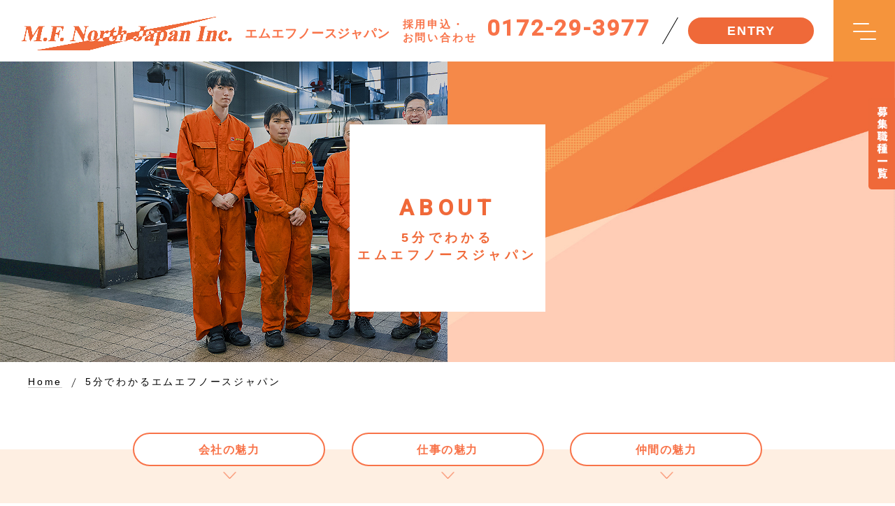

--- FILE ---
content_type: text/html; charset=UTF-8
request_url: https://mfnj-recruit.jp/about/
body_size: 12946
content:
<!DOCTYPE html>
<html lang="ja">

<head>
  <!-- Global site tag (gtag.js) - Google Analytics -->
  <script async src="https://www.googletagmanager.com/gtag/js?id=UA-180471406-1"></script>
  <script>
    window.dataLayer = window.dataLayer || [];

    function gtag() {
      dataLayer.push(arguments);
    }
    gtag('js', new Date());

    gtag('config', 'UA-180471406-1');
  </script>
  <meta charset="UTF-8">
  <meta name="viewport" content="width=device-width">
  <title>5分でわかるエムエフノースジャパン｜株式会社エムエフノースジャパン リクルートサイト</title>
    <meta name="description" content="5分でわかるエムエフノースジャパン｜株式会社エムエフノースジャパン リクルートサイト｜青森県弘前市 エムエフノースジャパンの新卒・キャリア向け採用サイトです。自動車販売や買取・整備を通し、40年以上にわたり地元青森を支えています。">
  <meta name="keywords" content="">
    <meta property="og:title" content="5分でわかるエムエフノースジャパン">
  <meta property="og:type" content="website">
  <meta property="og:url" content="https://mfnj-recruit.jp/about/">
  <meta property="og:site_name" content="株式会社エムエフノースジャパン リクルートサイト">
  <meta property="og:description" content="5分でわかるエムエフノースジャパン｜株式会社エムエフノースジャパン リクルートサイト｜青森県弘前市 エムエフノースジャパンの新卒・キャリア向け採用サイトです。自動車販売や買取・整備を通し、40年以上にわたり地元青森を支えています。">
  <meta property="fb:app_id" content="" />
    <!-- Google tag (gtag.js) -->
<script async src="https://www.googletagmanager.com/gtag/js?id=G-N1H6KDWBL7"></script>
<script>
  window.dataLayer = window.dataLayer || [];
  function gtag(){dataLayer.push(arguments);}
  gtag('js', new Date());

  gtag('config', 'G-N1H6KDWBL7');
</script>
  <!-- <meta name="format-detection" content="telephone=no"> -->
  <link rel="icon" href="https://mfnj-recruit.jp/wp-content/themes/mfnorth-japan/images/common/favicon.ico">
  <link rel="apple-touch-icon" sizes="192x192" href="https://mfnj-recruit.jp/wp-content/themes/mfnorth-japan/images/common/touch-icon.png">
  <link rel="manifest" href="/manifest.json" crossorigin="use-credentials">
<link rel="preconnect" href="https://fonts.googleapis.com">
<link rel="preconnect" href="https://fonts.gstatic.com" crossorigin>
<link href="https://fonts.googleapis.com/css2?family=M+PLUS+Rounded+1c:wght@600&display=swap" rel="stylesheet">
  <meta name='robots' content='max-image-preview:large' />
	<style>img:is([sizes="auto" i], [sizes^="auto," i]) { contain-intrinsic-size: 3000px 1500px }</style>
	<link rel='dns-prefetch' href='//netdna.bootstrapcdn.com' />
<link rel='stylesheet' id='wp-block-library-css' href='https://mfnj-recruit.jp/wp-includes/css/dist/block-library/style.min.css?ver=6.7.4' type='text/css' media='all' />
<link rel='stylesheet' id='swiper-css' href='https://mfnj-recruit.jp/wp-content/plugins/liquid-blocks/css/swiper-bundle.min.css?ver=6.7.4' type='text/css' media='all' />
<link rel='stylesheet' id='liquid-blocks-css' href='https://mfnj-recruit.jp/wp-content/plugins/liquid-blocks/css/block.css?ver=1.3.2' type='text/css' media='all' />
<style id='classic-theme-styles-inline-css' type='text/css'>
/*! This file is auto-generated */
.wp-block-button__link{color:#fff;background-color:#32373c;border-radius:9999px;box-shadow:none;text-decoration:none;padding:calc(.667em + 2px) calc(1.333em + 2px);font-size:1.125em}.wp-block-file__button{background:#32373c;color:#fff;text-decoration:none}
</style>
<style id='global-styles-inline-css' type='text/css'>
:root{--wp--preset--aspect-ratio--square: 1;--wp--preset--aspect-ratio--4-3: 4/3;--wp--preset--aspect-ratio--3-4: 3/4;--wp--preset--aspect-ratio--3-2: 3/2;--wp--preset--aspect-ratio--2-3: 2/3;--wp--preset--aspect-ratio--16-9: 16/9;--wp--preset--aspect-ratio--9-16: 9/16;--wp--preset--color--black: #000000;--wp--preset--color--cyan-bluish-gray: #abb8c3;--wp--preset--color--white: #ffffff;--wp--preset--color--pale-pink: #f78da7;--wp--preset--color--vivid-red: #cf2e2e;--wp--preset--color--luminous-vivid-orange: #ff6900;--wp--preset--color--luminous-vivid-amber: #fcb900;--wp--preset--color--light-green-cyan: #7bdcb5;--wp--preset--color--vivid-green-cyan: #00d084;--wp--preset--color--pale-cyan-blue: #8ed1fc;--wp--preset--color--vivid-cyan-blue: #0693e3;--wp--preset--color--vivid-purple: #9b51e0;--wp--preset--gradient--vivid-cyan-blue-to-vivid-purple: linear-gradient(135deg,rgba(6,147,227,1) 0%,rgb(155,81,224) 100%);--wp--preset--gradient--light-green-cyan-to-vivid-green-cyan: linear-gradient(135deg,rgb(122,220,180) 0%,rgb(0,208,130) 100%);--wp--preset--gradient--luminous-vivid-amber-to-luminous-vivid-orange: linear-gradient(135deg,rgba(252,185,0,1) 0%,rgba(255,105,0,1) 100%);--wp--preset--gradient--luminous-vivid-orange-to-vivid-red: linear-gradient(135deg,rgba(255,105,0,1) 0%,rgb(207,46,46) 100%);--wp--preset--gradient--very-light-gray-to-cyan-bluish-gray: linear-gradient(135deg,rgb(238,238,238) 0%,rgb(169,184,195) 100%);--wp--preset--gradient--cool-to-warm-spectrum: linear-gradient(135deg,rgb(74,234,220) 0%,rgb(151,120,209) 20%,rgb(207,42,186) 40%,rgb(238,44,130) 60%,rgb(251,105,98) 80%,rgb(254,248,76) 100%);--wp--preset--gradient--blush-light-purple: linear-gradient(135deg,rgb(255,206,236) 0%,rgb(152,150,240) 100%);--wp--preset--gradient--blush-bordeaux: linear-gradient(135deg,rgb(254,205,165) 0%,rgb(254,45,45) 50%,rgb(107,0,62) 100%);--wp--preset--gradient--luminous-dusk: linear-gradient(135deg,rgb(255,203,112) 0%,rgb(199,81,192) 50%,rgb(65,88,208) 100%);--wp--preset--gradient--pale-ocean: linear-gradient(135deg,rgb(255,245,203) 0%,rgb(182,227,212) 50%,rgb(51,167,181) 100%);--wp--preset--gradient--electric-grass: linear-gradient(135deg,rgb(202,248,128) 0%,rgb(113,206,126) 100%);--wp--preset--gradient--midnight: linear-gradient(135deg,rgb(2,3,129) 0%,rgb(40,116,252) 100%);--wp--preset--font-size--small: 13px;--wp--preset--font-size--medium: 20px;--wp--preset--font-size--large: 36px;--wp--preset--font-size--x-large: 42px;--wp--preset--spacing--20: 0.44rem;--wp--preset--spacing--30: 0.67rem;--wp--preset--spacing--40: 1rem;--wp--preset--spacing--50: 1.5rem;--wp--preset--spacing--60: 2.25rem;--wp--preset--spacing--70: 3.38rem;--wp--preset--spacing--80: 5.06rem;--wp--preset--shadow--natural: 6px 6px 9px rgba(0, 0, 0, 0.2);--wp--preset--shadow--deep: 12px 12px 50px rgba(0, 0, 0, 0.4);--wp--preset--shadow--sharp: 6px 6px 0px rgba(0, 0, 0, 0.2);--wp--preset--shadow--outlined: 6px 6px 0px -3px rgba(255, 255, 255, 1), 6px 6px rgba(0, 0, 0, 1);--wp--preset--shadow--crisp: 6px 6px 0px rgba(0, 0, 0, 1);}:where(.is-layout-flex){gap: 0.5em;}:where(.is-layout-grid){gap: 0.5em;}body .is-layout-flex{display: flex;}.is-layout-flex{flex-wrap: wrap;align-items: center;}.is-layout-flex > :is(*, div){margin: 0;}body .is-layout-grid{display: grid;}.is-layout-grid > :is(*, div){margin: 0;}:where(.wp-block-columns.is-layout-flex){gap: 2em;}:where(.wp-block-columns.is-layout-grid){gap: 2em;}:where(.wp-block-post-template.is-layout-flex){gap: 1.25em;}:where(.wp-block-post-template.is-layout-grid){gap: 1.25em;}.has-black-color{color: var(--wp--preset--color--black) !important;}.has-cyan-bluish-gray-color{color: var(--wp--preset--color--cyan-bluish-gray) !important;}.has-white-color{color: var(--wp--preset--color--white) !important;}.has-pale-pink-color{color: var(--wp--preset--color--pale-pink) !important;}.has-vivid-red-color{color: var(--wp--preset--color--vivid-red) !important;}.has-luminous-vivid-orange-color{color: var(--wp--preset--color--luminous-vivid-orange) !important;}.has-luminous-vivid-amber-color{color: var(--wp--preset--color--luminous-vivid-amber) !important;}.has-light-green-cyan-color{color: var(--wp--preset--color--light-green-cyan) !important;}.has-vivid-green-cyan-color{color: var(--wp--preset--color--vivid-green-cyan) !important;}.has-pale-cyan-blue-color{color: var(--wp--preset--color--pale-cyan-blue) !important;}.has-vivid-cyan-blue-color{color: var(--wp--preset--color--vivid-cyan-blue) !important;}.has-vivid-purple-color{color: var(--wp--preset--color--vivid-purple) !important;}.has-black-background-color{background-color: var(--wp--preset--color--black) !important;}.has-cyan-bluish-gray-background-color{background-color: var(--wp--preset--color--cyan-bluish-gray) !important;}.has-white-background-color{background-color: var(--wp--preset--color--white) !important;}.has-pale-pink-background-color{background-color: var(--wp--preset--color--pale-pink) !important;}.has-vivid-red-background-color{background-color: var(--wp--preset--color--vivid-red) !important;}.has-luminous-vivid-orange-background-color{background-color: var(--wp--preset--color--luminous-vivid-orange) !important;}.has-luminous-vivid-amber-background-color{background-color: var(--wp--preset--color--luminous-vivid-amber) !important;}.has-light-green-cyan-background-color{background-color: var(--wp--preset--color--light-green-cyan) !important;}.has-vivid-green-cyan-background-color{background-color: var(--wp--preset--color--vivid-green-cyan) !important;}.has-pale-cyan-blue-background-color{background-color: var(--wp--preset--color--pale-cyan-blue) !important;}.has-vivid-cyan-blue-background-color{background-color: var(--wp--preset--color--vivid-cyan-blue) !important;}.has-vivid-purple-background-color{background-color: var(--wp--preset--color--vivid-purple) !important;}.has-black-border-color{border-color: var(--wp--preset--color--black) !important;}.has-cyan-bluish-gray-border-color{border-color: var(--wp--preset--color--cyan-bluish-gray) !important;}.has-white-border-color{border-color: var(--wp--preset--color--white) !important;}.has-pale-pink-border-color{border-color: var(--wp--preset--color--pale-pink) !important;}.has-vivid-red-border-color{border-color: var(--wp--preset--color--vivid-red) !important;}.has-luminous-vivid-orange-border-color{border-color: var(--wp--preset--color--luminous-vivid-orange) !important;}.has-luminous-vivid-amber-border-color{border-color: var(--wp--preset--color--luminous-vivid-amber) !important;}.has-light-green-cyan-border-color{border-color: var(--wp--preset--color--light-green-cyan) !important;}.has-vivid-green-cyan-border-color{border-color: var(--wp--preset--color--vivid-green-cyan) !important;}.has-pale-cyan-blue-border-color{border-color: var(--wp--preset--color--pale-cyan-blue) !important;}.has-vivid-cyan-blue-border-color{border-color: var(--wp--preset--color--vivid-cyan-blue) !important;}.has-vivid-purple-border-color{border-color: var(--wp--preset--color--vivid-purple) !important;}.has-vivid-cyan-blue-to-vivid-purple-gradient-background{background: var(--wp--preset--gradient--vivid-cyan-blue-to-vivid-purple) !important;}.has-light-green-cyan-to-vivid-green-cyan-gradient-background{background: var(--wp--preset--gradient--light-green-cyan-to-vivid-green-cyan) !important;}.has-luminous-vivid-amber-to-luminous-vivid-orange-gradient-background{background: var(--wp--preset--gradient--luminous-vivid-amber-to-luminous-vivid-orange) !important;}.has-luminous-vivid-orange-to-vivid-red-gradient-background{background: var(--wp--preset--gradient--luminous-vivid-orange-to-vivid-red) !important;}.has-very-light-gray-to-cyan-bluish-gray-gradient-background{background: var(--wp--preset--gradient--very-light-gray-to-cyan-bluish-gray) !important;}.has-cool-to-warm-spectrum-gradient-background{background: var(--wp--preset--gradient--cool-to-warm-spectrum) !important;}.has-blush-light-purple-gradient-background{background: var(--wp--preset--gradient--blush-light-purple) !important;}.has-blush-bordeaux-gradient-background{background: var(--wp--preset--gradient--blush-bordeaux) !important;}.has-luminous-dusk-gradient-background{background: var(--wp--preset--gradient--luminous-dusk) !important;}.has-pale-ocean-gradient-background{background: var(--wp--preset--gradient--pale-ocean) !important;}.has-electric-grass-gradient-background{background: var(--wp--preset--gradient--electric-grass) !important;}.has-midnight-gradient-background{background: var(--wp--preset--gradient--midnight) !important;}.has-small-font-size{font-size: var(--wp--preset--font-size--small) !important;}.has-medium-font-size{font-size: var(--wp--preset--font-size--medium) !important;}.has-large-font-size{font-size: var(--wp--preset--font-size--large) !important;}.has-x-large-font-size{font-size: var(--wp--preset--font-size--x-large) !important;}
:where(.wp-block-post-template.is-layout-flex){gap: 1.25em;}:where(.wp-block-post-template.is-layout-grid){gap: 1.25em;}
:where(.wp-block-columns.is-layout-flex){gap: 2em;}:where(.wp-block-columns.is-layout-grid){gap: 2em;}
:root :where(.wp-block-pullquote){font-size: 1.5em;line-height: 1.6;}
</style>
<link rel='stylesheet' id='style-css' href='https://mfnj-recruit.jp/wp-content/themes/mfnorth-japan/style.css?ver=6.7.4' type='text/css' media='all' />
<link rel='stylesheet' id='style-module-css' href='https://mfnj-recruit.jp/wp-content/themes/mfnorth-japan/common/css/module.css?t=1768632151&#038;ver=6.7.4' type='text/css' media='all' />
<link rel='stylesheet' id='style-content-module-css' href='https://mfnj-recruit.jp/wp-content/themes/mfnorth-japan/common/css/content-module.css?t=1768632151&#038;ver=6.7.4' type='text/css' media='all' />
<link rel='stylesheet' id='style-parts-css' href='https://mfnj-recruit.jp/wp-content/themes/mfnorth-japan/common/css/parts.css?t=1768632151&#038;ver=6.7.4' type='text/css' media='all' />
<link rel='stylesheet' id='style-common-css' href='https://mfnj-recruit.jp/wp-content/themes/mfnorth-japan/common/css/common.css?t=1768632151&#038;ver=6.7.4' type='text/css' media='all' />
<link rel='stylesheet' id='style-parts-sp-css' href='https://mfnj-recruit.jp/wp-content/themes/mfnorth-japan/common/css/parts-sp.css?t=1768632151&#038;ver=6.7.4' type='text/css' media='all' />
<link rel='stylesheet' id='style-awesome-css' href='//netdna.bootstrapcdn.com/font-awesome/4.7.0/css/font-awesome.css?ver=6.7.4' type='text/css' media='all' />
<link rel='stylesheet' id='style-content-css' href='https://mfnj-recruit.jp/wp-content/themes/mfnorth-japan/common/css/content.css?t=1768632151&#038;ver=6.7.4' type='text/css' media='all' />
<link rel='stylesheet' id='style-sp-content-css' href='https://mfnj-recruit.jp/wp-content/themes/mfnorth-japan/common/css/sp_content.css?t=1768632151&#038;ver=6.7.4' type='text/css' media='all' />
<link rel='stylesheet' id='style-content-csnk-css' href='https://mfnj-recruit.jp/wp-content/themes/mfnorth-japan/common/css/content-csnk.css?t=1768632151&#038;ver=6.7.4' type='text/css' media='all' />
<link rel='stylesheet' id='style-sales-css' href='https://mfnj-recruit.jp/wp-content/themes/mfnorth-japan/common/css/page-about.css?ver=6.7.4' type='text/css' media='all' />
<script type="text/javascript" src="https://mfnj-recruit.jp/wp-content/plugins/liquid-blocks/lib/swiper-bundle.min.js?ver=6.7.4" id="swiper-js"></script>
<script type="text/javascript" src="https://mfnj-recruit.jp/wp-content/plugins/liquid-blocks/lib/liquid-blocks.js?ver=6.7.4" id="liquid-blocks-js"></script>
<script type="text/javascript" src="https://mfnj-recruit.jp/wp-content/themes/mfnorth-japan/common/js/jquery-1.12.1.min.js?ver=6.7.4" id="js-jquery-js"></script>
<script type="text/javascript" src="https://mfnj-recruit.jp/wp-content/themes/mfnorth-japan/common/js/common.js?ver=6.7.4" id="js-common-js"></script>
<script type="text/javascript" src="https://mfnj-recruit.jp/wp-content/themes/mfnorth-japan/common/js/menu.js?ver=6.7.4" id="js-menu-js"></script>
<script type="text/javascript" src="https://mfnj-recruit.jp/wp-content/themes/mfnorth-japan/common/js/scroll-page-top.js?ver=6.7.4" id="js-scroll-page-top-js"></script>
<script type="text/javascript" src="https://mfnj-recruit.jp/wp-content/themes/mfnorth-japan/common/js/scroll-posi.js?ver=6.7.4" id="js-scroll-posi-js"></script>
<script type="text/javascript" src="https://mfnj-recruit.jp/wp-content/themes/mfnorth-japan/common/js/accordion.js?ver=6.7.4" id="js-accordion-js"></script>
<script type="text/javascript" src="https://mfnj-recruit.jp/wp-content/themes/mfnorth-japan/common/js/chk-img.js?ver=6.7.4" id="js-chk-img-js"></script>
<script type="text/javascript" src="https://mfnj-recruit.jp/wp-content/themes/mfnorth-japan/common/js/drawer-nav.js?ver=6.7.4" id="js-drawer-nav-js"></script>
<script type="text/javascript" src="https://mfnj-recruit.jp/wp-content/themes/mfnorth-japan/common/js/appear-banner.js?ver=6.7.4" id="js-appear-banner-js"></script>
<link rel="https://api.w.org/" href="https://mfnj-recruit.jp/wp-json/" /><link rel="alternate" title="JSON" type="application/json" href="https://mfnj-recruit.jp/wp-json/wp/v2/pages/8337" /><link rel="canonical" href="https://mfnj-recruit.jp/about/" />
<link rel="alternate" title="oEmbed (JSON)" type="application/json+oembed" href="https://mfnj-recruit.jp/wp-json/oembed/1.0/embed?url=https%3A%2F%2Fmfnj-recruit.jp%2Fabout%2F" />
<link rel="alternate" title="oEmbed (XML)" type="text/xml+oembed" href="https://mfnj-recruit.jp/wp-json/oembed/1.0/embed?url=https%3A%2F%2Fmfnj-recruit.jp%2Fabout%2F&#038;format=xml" />
<link rel="apple-touch-icon" sizes="180x180" href="/wp-content/uploads/fbrfg/apple-touch-icon.png">
<link rel="icon" type="image/png" sizes="32x32" href="/wp-content/uploads/fbrfg/favicon-32x32.png">
<link rel="icon" type="image/png" sizes="16x16" href="/wp-content/uploads/fbrfg/favicon-16x16.png">
<link rel="manifest" href="/wp-content/uploads/fbrfg/site.webmanifest">
<link rel="mask-icon" href="/wp-content/uploads/fbrfg/safari-pinned-tab.svg" color="#f87136">
<link rel="shortcut icon" href="/wp-content/uploads/fbrfg/favicon.ico">
<meta name="msapplication-TileColor" content="#ff0000">
<meta name="msapplication-config" content="/wp-content/uploads/fbrfg/browserconfig.xml">
<meta name="theme-color" content="#ffffff">    <!--0928popup-->
  <script type='text/javascript' src='https://mfnj-recruit.jp/wp-content/themes/mfnorth-japan/common/js/box-popup-2.js' id='js-chk-img-js'></script>
  <script type='text/javascript' src='https://mfnj-recruit.jp/wp-content/themes/mfnorth-japan/common/js/box-popup-v30-2.js' id='js-chk-img-js'></script>
  <script type='text/javascript' src='https://mfnj-recruit.jp/wp-content/themes/mfnorth-japan/common/js/jquery-1.12.1.min-2.js' id='js-chk-img-js'></script>

    <link rel='stylesheet' href='https://mfnj-recruit.jp/wp-content/themes/mfnorth-japan/common/css/box-popup.css' type='text/css' media='all' />
  <script type='text/javascript' src='https://mfnj-recruit.jp/wp-content/themes/mfnorth-japan/common/js/jquery.rwdImageMaps.min.js?ver=5.5.1' id='js-rwdImageMaps-js'></script>
  <!--//0928-->
</head>

<body class="page-template-default page page-id-8337 pageAbout">
    <div class="isSp isTb isPc"></div>
  <div id="container">

    <header>
      <div class="boxHeader dPc">
        <nav>
          <div class="boxHeader01 baseW05">
            <div class="boxHeader01L">
              <div class="boxTtl">
                                <div class="ttl">
                  <a href="https://mfnj-recruit.jp/">
                    <img src="https://mfnj-recruit.jp/wp-content/themes/mfnorth-japan/images/common/header-logo01.png" alt="エムエフノースジャパン" class="dPcInline">
                    <span class="headerCompanyName">エムエフノースジャパン</span>
                  </a>
                </div>  
              </div>
              <!--/.boxTtl-->

            </div>
            <!--/.boxHeader01L-->

            <div class="boxHeader01R">
              <div class="boxHeader01Tel">
                <dl class="dlTelno01">
                  <dt>採用申込・<br>お問い合わせ</dt>
                  <dd>0172-29-3977</dd>
                </dl>
                <!--/.boxTelno01-->
              </div><!-- /.boxHeader01Tel -->
              <div class="boxHeader01EntryBtn">
                <a class="headerEntryBtn" href="https://mfnj-recruit.jp/entry/">ENTRY</a>
              </div><!-- /.boxHeader01EntryBtn -->
              <div class="boxHeader01MenuBtn">
                <div class="openMenuBtn"><span></span><span></span><span></span></div>

              </div><!-- /.boxHeader01MenuBtn -->
            </div><!--/.boxHeader01R-->
          </div><!--/.boxHeader01-->

        </nav>
      </div>
      <!--/.boxHeader-->


      <div class="boxSpHeader dSp">
        <nav>
          <div class="boxSpHeaderTop">
            <div class="boxSpHeaderTop_L">
                            <div class="spHeaderLogo">
                <a href="https://mfnj-recruit.jp/">
                  <img src="https://mfnj-recruit.jp/wp-content/themes/mfnorth-japan/images/common/header-logo01.png" alt="エムエフノースジャパン">
                  <span class="spHeaderComName">エムエフノースジャパン</span>
                </a>
              </div>
            </div><!-- /.boxSpHeaderTop_L -->

            <div class="boxSpHeaderTop_R">
              <!-- <div class="boxHeader01TelBtn"> -->
                <a class="boxHeader01TelBtn" href="tel:0172-29-3977"></a>
              <!-- </div> -->
              <!-- /.boxHeader01TelBtn -->
              <div class="boxHeader01MenuBtn">
                <div class="openMenuBtn">
                </div>
                <!-- <div class="openMenuBtn"><span></span><span></span><span></span></div> -->
              </div><!-- /.boxHeader01MenuBtn -->
            </div><!-- /.boxSpHeaderTop_R -->
          </div><!-- /.boxSpHeaderTop -->

          <div class="boxSpHeaderTtl">
            <span>RECRUIT SITE</span>
          </div>
          <!-- /.boxSpHeaderTtl -->

        </nav>
      </div><!-- /.boxSpHeader -->

    </header>

    <nav id="js_gNav">
      <div id="gNavList">
        <div class="drawerNavWrap baseW04 baseSpW">
          <div class="drawerNavLogo dPc">
            <img src="https://mfnj-recruit.jp/wp-content/themes/mfnorth-japan/images/common/drawer-nav-logo.png" alt="ロゴ">
          </div>
          <div class="glMenu_wrapper">

  <div class="glMenu_L">
    <div class="glMenu_ttlWrap">
      <h2 class="glMenu_ttl">
        Contents menu
      </h2>
    </div><!-- /.glMenu_ttlWrap -->

    <div class="glMenuL_body">

      <div class="glMenuL_mainListsWrap">
        <ul class="glMenuL_mainLists">
          <li><a href="https://mfnj-recruit.jp/">HOME</a></li>
          <li><a href="https://mfnj-recruit.jp/recruit/">募集職種一覧</a></li>
          <li><a href="https://mfnj-recruit.jp/entry/">エントリー</a></li>
          <li><a href="https://mfnj-recruit.jp/interview/">先輩社員インタビュー</a></li>
		  <li><a href="https://mfnj-recruit.jp/newgraduates/">新卒採用の方へ</a></li>
		  <li><a href="https://mfnj-recruit.jp/mf-woman/">エムエフ女子</a></li>
        </ul>
      </div><!-- /.glMenuL_mainListsWrap -->

      <div class="glMenuL_subListsWrap">
        <div class="boxglMenuOne">
          <h3 class="glMenuL_subListsTtl">
            <a href="https://mfnj-recruit.jp/company/">
              <span>会社案内</span>
            </a>
          </h3>
          <ul class="ulglMenu01">
            <li class="dSpInlineBlock"><a href="https://mfnj-recruit.jp/company#posiMessage">代表メッセージ</a></li>
            <li><a href="https://mfnj-recruit.jp/company#posiCompanyProfile">会社概要</a></li>
            <li><a href="https://mfnj-recruit.jp/company#posiCompanyHistory">沿革</a></li>
          </ul>
        </div>
        <!--/.boxglMenuOne-->

        <div class="boxglMenuOne">
          <h3 class="glMenuL_subListsTtl">
<a href="https://mfnj-recruit.jp/about/">
<span>5分でわかる<br>エムエフノースジャパン</span>
            </a>
          </h3>
          <ul class="ulglMenu01">
<li class="dSpInlineBlock"><a href="https://mfnj-recruit.jp/about#posiCharmCom">会社の魅力について</a></li>
            <li><a href="https://mfnj-recruit.jp/about#posiCharmWork">仕事の魅力について</a></li>
            <li><a href="https://mfnj-recruit.jp/about#posiCharmColleague">仲間の魅力について</a></li>
          </ul>
        </div>
        <!--/.boxglMenuOne-->

        <div class="boxglMenuOne">
          <h3 class="glMenuL_subListsTtl">
            <a href="https://mfnj-recruit.jp/environment/">
              <span>働く環境を知る</span>
            </a>
          </h3>
          <ul class="ulglMenu01 ">
            <li class="dSpInlineBlock"><a href="https://mfnj-recruit.jp/environment#posiSchedule">1日のスケジュール</a></li>
            <li><a href="https://mfnj-recruit.jp/environment#posiOffice">社内制度のご紹介</a></li>
            <li><a href="https://mfnj-recruit.jp/environment#posiCareer">キャリアステップ</a></li>
            <li><a href="https://mfnj-recruit.jp/environment#posiWelfare">充実の福利厚生</a></li>
          </ul>
        </div>
        <!--/.boxglMenuOne-->

        <div class="boxglMenuOne">
          <h3 class="glMenuL_subListsTtl">
            <a href="https://mfnj-recruit.jp/work/">
              <span>業界・仕事を知る</span>
            </a>
          </h3>
          <ul class="ulglMenu01">
            <li><a href="https://mfnj-recruit.jp/work#posiAbout">私たちの仕事は？</a></li>
            <li><a href="https://mfnj-recruit.jp/work#posiFlow">当社で働くやりがい</a></li>
            <!-- <li><a href="https://mfnj-recruit.jp/work#posiExample">取り扱い車種ご紹介</a></li> -->
          </ul>
        </div>
        <!--/.boxglMenuOne-->
      </div><!-- /.glMenuL_subListsWrap -->

    </div><!-- /.glMenuL_body -->


  </div>
  <!--/.glMenu_L-->


  <div class="glMenu_R">

    <div class="glMenu_otherSite">
      <div class="glMenu_ttlWrap">
        <h2 class="glMenu_ttl">
          Other
        </h2>
      </div><!-- /.glMenu_ttlWrap -->
      <ul class="ul01">
<li><a href="https://www.mfnj.com/" target="_blank" rel="noopener noreferrer"><span>コーポレートサイト</span></a></li>
        
        <li>
          <ul class="ul02">
                      </ul>
        </li>
      </ul>
    </div><!-- /.glMenu_otherSite -->


         
      <div class="glMenu_sns">
      <div class="glMenu_ttlWrap">
        <h2 class="glMenu_ttl">
         Please follow us!
        </h2>
      </div><!-- /.glMenu_ttlWrap -->
      <div class="glMenu_snsBtnWrap">
     
                  <a href="https://instagram.com/recruit_north_japan?igshid=YmMyMTA2M2Y=" target="_blank" rel="noopener noreferrer"><img src="https://mfnj-recruit.jp/wp-content/themes/mfnorth-japan/images/common/sns-icn-Instagram.png" alt="Instagram"></a>
        
        
        
        
      </div><!-- /.glMenu_snsBtnWrap -->
    </div><!-- /.glMenu_sns -->
    
  </div>
  <!--/.glMenu_R-->

</div><!-- /.glMenu_wrapper -->        </div><!-- /.drawerNavWrap -->
      </div>
    </nav>
<div class="boxBaseTopWrap">
  <div class="boxBaseTop">
    <div class="boxTtl">
      <h1 class="ttlBase01">
        <span class="ttlEn fontEn">ABOUT</span>
        <span class="ttlJa">5分でわかる<br>エムエフノースジャパン</span>
      </h1>
    </div>
    <!-- /.boxTtl -->
  </div>
  <!--/.boxBaseTop-->
</div>
<!--/.boxBaseTopWrap-->

<div class="boxBreadcrumb"><div class="breadcrumb"><div itemscope itemtype="http://data-vocabulary.org/Breadcrumb"><a href="https://mfnj-recruit.jp" itemprop="url"><span itemprop="title">Home</span></a></div> <img src="https://mfnj-recruit.jp/wp-content/themes/mfnorth-japan/images/common/breadcrumb-arrow-icn.png" alt="/" class="sepaBreadcrumb"> <div>5分でわかるエムエフノースジャパン</div></div></div>


<div class="boxContents">
  <div class="boxMain">

    <div class="bl_horizBtnListWrap">
      <ul class="bl_horizBtnList baseW03 baseSpW">
        <li>
          <a class="bl_horizBtnList_btn scroll" href="#posiCharmCom">会社の魅力</a>
        </li>
        <li>
          <a class="bl_horizBtnList_btn scroll" href="#posiCharmWork">仕事の魅力</a>
        </li>
        <li>
          <a class="bl_horizBtnList_btn scroll" href="#posiCharmColleague">仲間の魅力</a>
        </li>
      </ul>
    </div><!-- /.bl_horizBtnListWrap -->

    <div class="boxSales">


      <div class="boxMechanic01 baseW03 baseSpW">
        <div class="bl_lv2Heading02">
          <h2 class="bl_lv2Heading02_ttl"><span>自動車取り扱い業者としての歴史が青森県でNo.1！<br class="dPc">売上規模、従業員数、扱う車種は青森県トップクラス。<br class="dPc">安定した経営ができている、将来性のある会社です！</span></h2>
          <p class="bl_lv2Heading02_lead">弊社は、1985年から青森県内に根ざし、車種にこだわらない自動車販売や買取・整備を行っています！<br class="dPc">
青森県では歴史のある会社であり、売上規模や従業員数などもトップクラスで毎年成長し続けています。<br class="dPc">
現在、新型感染症の影響で世の中の経済が不安定ですが、弊社は安定した経営基盤を築いているため、<br class="dPc">従業員がみんな安心して働けています！
</p>
        </div><!-- /.bl_lv2Heading02 -->

              </div>
      <!--/.boxSalesd01-->


      <div class="boxSales02 baseW03" id="posiCharmCom">
        <div class="bl_lv3Heading02">
<h2 class="bl_lv3Heading02_ttl">エムエフノースジャパンの<br class="dSpInline">会社の魅力</h2>
          <div class="bl_lv3Heading02_label">
            <span>POINT01</span>
          </div><!-- /.el_lv3Heading02_label -->
        </div><!-- /.bl_lv3Heading02 -->

        
        <div class="boxSales02LR">
          <div class="boxSales02L">
            <div class="boxImg">
              <img src="https://mfnj-recruit.jp/wp-content/themes/mfnorth-japan/images/about/about-img01_2025.jpg" alt="">
            
              <!-- <img src="https://mfnj-recruit.jp/wp-content/themes/mfnorth-japan/images_sp/sales/sp-sales-img04.jpg" alt="" class="dSpInline"> -->
            </div>
            <!--/.boxImg-->
          </div>
          <!--/.boxSales02L-->
          <div class="boxSales02R baseSpW">
            <div class="boxBaseCom">
              <h3 class="ttl01">年齢や性別の垣根が無く、なんでも相談＆教え合える社風！</h3>
              <p>エムエフノースジャパンでは年齢や性別の垣根を越えて社員同士が協力し合う社風があります。社員アンケートでも「年齢に関係なく気軽に相談ができる」「頭ごなしに否定する上司がいない」という意見が非常に多いです。そのため、人間関係で悩んでいる社員が少ない環境です。</p>
				              <p>というのも、全従業員に年に2回の社長との面談もセッティングしているため、従業員の意見を反映できるような体制が整っているためです！</p>
            </div>
            <!--/.boxBaseCom-->
          </div>
          <!--/.boxSales02R-->
        </div>
        <!--/.boxSales02LR-->

        <div class="boxSales02LR">
          <div class="boxSales02L">
            <div class="boxImg">
              <img src="https://mfnj-recruit.jp/wp-content/themes/mfnorth-japan/images/about/about-img02.jpg" alt="">
              <!-- <img src="https://mfnj-recruit.jp/wp-content/themes/mfnorth-japan/images_sp/sales/sp-sales-img05.jpg" alt="" class="dSpInline"> -->
            </div>
          </div>
          <div class="boxSales02R baseSpW">
            <div class="boxBaseCom">
              <h3 class="ttl01">年間休日112日＆残業時間は月平均10時間！<br class="dPc">プライベートも充実できる環境です！</h3>
              <p>弊社では、お客様満足度とともに従業員満足度も重要視しています。そのために有給、中長期休暇など、休暇を取得しやすい制度やノー残業デーを設定しております。その結果、年間休日112日、残業時間は月平均10時間とワークライフバランスを充実できる環境です。</p>
			  <p>「今は家族との時間が取れない…」「趣味に割く時間が無い…」という方は、弊社であれば改善できるかもしれません！詳細について興味のある方は、面談の機会等でお気軽にご質問ください！</p>
            </div>
          </div>
        </div>

        <div class="boxSales02LR">
          <div class="boxSales02L">
            <div class="boxImg">
              <img src="https://mfnj-recruit.jp/wp-content/themes/mfnorth-japan/images/about/about-img03.jpg" alt="">
              <!-- <img src="https://mfnj-recruit.jp/wp-content/themes/mfnorth-japan/images_sp/sales/sp-sales-img06.jpg" alt="" class="dSpInline"> -->
            </div>
            <!--/.boxImg-->
          </div>
          <!--/.boxSales02L-->
          <div class="boxSales02R baseSpW">
            <div class="boxBaseCom">
              <h3 class="ttl01">福利厚生・社内制度充実で従業員を大切にしています！</h3>
              <p>弊社は、「お客様満足は従業員満足が満たされて初めて達成される」という考えから、様々な福利厚生や社内制度を整備しております。従業員やそのご家族に喜んでいただけているものをいくつかピックアップしました！
              </p>
<h4 class="subttl">（1）私用の自動車のオイル交換・自家用車・部品の購入から整備まで社員価格で可能</h4>
			  <p>社員は私用の自動車に関する物を原価で購入することができます。車無しでは生活が難しい青森県内での家計を助けます！</p>
			  <h4 class="subttl">（2）年2回の社長面談</h4>
			  <p>全従業員が年に2回、社長含む役員と面談を行います。しっかりと従業員の意見を反映できる体制を整えています！</p>
			  <h4 class="subttl">（3）保養施設が使用できる</h4>
			  <p>弊社のグループ会社のリラクゼーション施設で日々の疲れを癒すことができます。リフレッシュし、プライベートや仕事に臨むことができます！</p>
			  <h4 class="subttl">（4）サンクスカード</h4>
			  <p>その日に従業員間で感謝したいことを社内で共有する制度です。社員同士の話題のタネにもなっています！</p>
</div>
            <!--/.boxBaseCom-->
          </div>
          <!--/.boxSales02R-->
        </div>
        <!--/.boxSales02LR-->

        <div class="boxSales02BtnWrap">
          <a class="el_roundedBtn04" href="https://mfnj-recruit.jp/environment/#posiCareer">当社のキャリアステップ</a>
          <a class="el_roundedBtn04" href="https://mfnj-recruit.jp/environment/#posiWelfare">充実の福利厚生</a>
<a class="el_roundedBtn04" href="https://mfnj-recruit.jp/environment/#posiOffice">社内制度について</a>
        </div><!-- /.boxSales02BtnWrap -->

              </div>
      <!--/.boxSales02-->


      <div class="boxSales01 baseW03" id="posiCharmWork">
        <div class="bl_lv3Heading02">
          <h2 class="bl_lv3Heading02_ttl">エムエフノースジャパンの<br class="dSpInline">仕事の魅力</h2>
          <div class="bl_lv3Heading02_label">
            <span>POINT02</span>
          </div><!-- /.el_lv3Heading02_label -->
        </div><!-- /.bl_lv3Heading02 -->

                <div class="boxSales02LR">
          <div class="boxSales02L_po1">
            <div class="boxImg">
              <img src="https://mfnj-recruit.jp/wp-content/themes/mfnorth-japan/images/about/about-img04.jpg" alt="">
              <!-- <img src="https://mfnj-recruit.jp/wp-content/themes/mfnorth-japan/images_sp/sales/sp-sales-img02.jpg" alt="" class="dSpInline"> -->
            </div>
            <!--/.boxImg-->
          </div>
          <!--/.boxSales02L-->
          <div class="boxSales02R baseSpW">
            <div class="boxBaseCom">
              <h3 class="ttl01">お客様に「期待を超えるサービス」を提供し、<br>県内トップクラスの会社に。<br>お客様の喜ぶ顔を間近で見ることができます！
</h3>
              <p>弊社では主に3つの工夫をし、お客様に「愛され、必要とされる存在」を目指しております。その結果、青森県最大規模の会社へ成長することができました。</p>
              <p><span class="subttl">【1】地域密着でお客様をトータルサポート</span><br>
                青森県内に7つの拠点を展開しており、お客様のトラブル時にどこの店舗でもサポートすることができます。そのため迅速な対応が可能になり、お客様にお喜びいただけております。</p>
              <p><span class="subttl">【2】高品質で最新の商品をお客様にご提供</span><br>例えば塗装では世界No.1メーカーであるデュポン社製の塗料を使用するなど、高品質な商品を安心価格で提供しています。そのため、お客様からの高い満足度を獲得しています。</p>
              <p><span class="subttl">【3】幅広い車種でお客様の希望に応えられる</span><br>
                弊社は車種を限定することはせず、輸入車からハイブリッド車まで全ての車種を取り扱っております。そのため、お客様のニーズに幅広く応えることができます</p>
            </div>
            <!--/.boxBaseCom-->
          </div>
          <!--/.boxSales02R-->
        </div>
        <!--/.boxSales02LR-->
        <div class="boxSales02LR">
          <div class="boxSales02L_po1v2">
            <div class="boxImg">
              <img src="https://mfnj-recruit.jp/wp-content/themes/mfnorth-japan/images/about/about-img05.jpg" alt="">
              <!-- <img src="https://mfnj-recruit.jp/wp-content/themes/mfnorth-japan/images_sp/sales/sp-sales-img03.jpg" alt="" class="dSpInline"> -->
            </div>
            <!--/.boxImg-->
          </div>
          <!--/.boxSales02L-->
          <div class="boxSales02R baseSpW">
            <div class="boxBaseCom">
              <h3 class="ttl01">車種に拘らないサービスをお客様にご提供。<br>お客様に喜んでいただけてやりがいもあります！</h3>
              <p>弊社は、車種にこだわらない自動車販売や買取・整備を行っています。1メーカーだけ取り扱っている会社と違い、お客様のニーズに本当に合ったお車のご提案が出来ます。また、従業員からも「様々な車を販売することができるので楽しい」「整備のスキルが上がりどんな車でも整備ができるようになった」という声が上がってます！</p>
            </div>
            <!--/.boxBaseCom-->
          </div>
          <!--/.boxSales02R-->
        </div>
        <!--/.boxSales02LR-->
        <div class="boxSales02LR">
          <div class="boxSales02L_po1v2">
            <div class="boxImg">
             
              <img src="https://mfnj-recruit.jp/wp-content/themes/mfnorth-japan/images/about/about-img06_2025.jpg" alt="">
            
              <!-- <img src="https://mfnj-recruit.jp/wp-content/themes/mfnorth-japan/images_sp/sales/sp-sales-img08.jpg" alt="" class="dSpInline"> -->
            </div>
            <!--/.boxImg-->
          </div>
          <!--/.boxSales02L-->
          <div class="boxSales02R baseSpW">
            <div class="boxBaseCom">
              <h3 class="ttl01">車のことはなんでもサポート・資格取得制度も充実！<br>お客様と一生のお付き合いができ、スキルアップもできる！</h3>
              <p>弊社は、販売・保険・整備だけにとどまらず車の運搬、買取までなんでも行っています。そのため、一度弊社のお客様になった方とは一生のお付き合いをすることができ、スキルアップややりがいへと繋がっています！</p>
              <p>また、仕事に関係する資格であれば資格取得にかかる費用の支援や、各種研修の受講など、全力でバックアップを行います。研修や資格勉強は”就業時間内に組み込むことも可能”です。未経験で整備職を希望をされる方は、奨学金を借りて学校に通い、その後弊社に入社することが可能となっております。これを利用して多くの社員が入社してから資格を取得しています。</p>				
            </div>
            <!--/.boxBaseCom-->
          </div>
          <!--/.boxSales02R-->
        </div>
        <!--/.boxSales02LR-->
        <div class="hp_tac">
          <a class="el_roundedBtn04" href="https://mfnj-recruit.jp/recruit/">現在募集中の職種</a>
        </div><!-- /.boxSales02BtnWrap -->
              </div>
      <!--/.boxSales02-->



      <div class="boxSales05 baseW03" id="posiCharmColleague">
        <div class="bl_lv3Heading02">
          <h2 class="bl_lv3Heading02_ttl">エムエフノースジャパンの<br class="dSpInline">仲間の魅力</h2>
          <div class="bl_lv3Heading02_label">
            <span>POINT03</span>
          </div><!-- /.el_lv3Heading02_label -->
        </div><!-- /.bl_lv3Heading02 -->
                <div class="boxBaseCom">
          <h3 class="ttl01">面倒見の良い先輩が多く、<br class="dSpInline">和気あいあいと楽しい会社です！</h3>
          <p>エムエフノースジャパンは、面倒見がよく一人前に慣れるまで丁寧に指導をしてくれる先輩ばかりです。
未経験の方もぜひチャレンジしてみてください！</p>
        </div>
        <!--/.boxBaseCom-->

                    <div class="boxSales0301"  style="background-image: url(https://mfnj-recruit.jp/wp-content/uploads/2022/09/shida_interview.png)" data-pcbg-url="https://mfnj-recruit.jp/wp-content/uploads/2022/09/shida_interview.png" data-spbg-url="https://mfnj-recruit.jp/wp-content/uploads/2022/09/shida_interview1.png">
              <div class="boxSales0301L">
              </div>
              <!--/.boxSales0301L-->
              <div class="boxSales0301R fontB">
                                                  <div class="boxJobPosi">自動車販売営業</div>
                                                <div class="boxName">Sさん</div>
                <dl class="dlFormerJob">
                  <dt>入社年度</dt>
                  <dd>2019年入社</dd>
                </dl>
              </div>
              <!--/.boxSales0301R-->
            </div>
            <!--/.boxSales0301-->
            <div class="boxSalesFaq">
                                                <div class="boxSalesFaqOne">
                    <h3 class="ttl"><span>何故、エムエフノースジャパンに入社しようと思ったのですか？</span></h3>
                    <div class="boxBaseCom">
                      <p>前職では、自動車の部品を作る製造工場で働いていました。工場でルーティーンワークをしている中で、これらの部品が集まって車になっていくと考えた時に、最終的に車を売る立場に回りたいと感じておりました。そういった理由で転職活動をし、エムエフノースジャパンに入社しました。</p>
                    </div>
                    <!--/.boxBaseCom-->
                  </div>
                  <!--/.boxSalesFaqOne-->
                                                                <div class="boxSalesFaqOne">
                    <h3 class="ttl"><span>入社にあたって不安なことはありましたか？</span></h3>
                    <div class="boxBaseCom">
                      <p>不安なことは特にありませんでした。比較的ポジティブな性格なので、「やりたいことができる」というわくわく感が勝っていました。</p>
                    </div>
                    <!--/.boxBaseCom-->
                  </div>
                  <!--/.boxSalesFaqOne-->
                                                                                                                                    </div>
            <!--/.boxSalesFaq-->
                <div class="hp_tac">
          <a class="el_roundedBtn04" href="https://mfnj-recruit.jp/interview/">その他のインタビューを見る！</a>
        </div><!-- /.boxSales02BtnWrap -->
              </div>
      <!--/.boxSales03-->




    </div>
    <!--/.boxSales-->
  </div>
  <!--/.boxMain-->
</div>


<div   class="floatingBn">
  <a id="js_banner" class="floatingBn_link01 floatingBn_link01_r" href="https://mfnj-recruit.jp/recruit/">
<picture>	  
<source media="(min-width: 768px)" srcset="https://mfnj-recruit.jp/wp-content/themes/mfnorth-japan/images/common/floating-bn01.png" />
<img srcset="https://mfnj-recruit.jp/wp-content/themes/mfnorth-japan/images/common/sp-footer-menu-btn01.png" alt="募集職種一覧">
</picture>
  </a>
  </div>
<!-- /.floatingBn -->

<div class="upToTop">
  <img src="https://mfnj-recruit.jp/wp-content/themes/mfnorth-japan/images/common/pagetop-icn.png" alt="PAGE TOP" class="btnUpToTop">
  <!-- <img src="https://mfnj-recruit.jp/wp-content/themes/mfnorth-japan/images_sp/common/sp-pagetop-icn.png" alt="PAGE TOP" class="btnUpToTop dSpInline"> -->
</div>


<footer>

  
    
  <div class="boxRctMenuWrap">
    <div class="boxRctMenu">
      <div class="boxRctMenuItem">
        <a href="https://mfnj-recruit.jp/entry#posiInterview">
          <figure class="boxRctMenuItem_imgWrapper">
            <img src="https://mfnj-recruit.jp/wp-content/themes/mfnorth-japan/images/common/footer-rctmenu-img01.svg" alt="来社面談・WEB面談">
          </figure>
          <div class="boxRctMenuItem_body">
            <h3 class="boxRctMenuItem_ttl">
              来社面談・WEB面談
            </h3>
            <div class="el_btn el_btn__rounded el_btn__arrowRight">詳しくはこちら</div>
          </div><!-- /.boxRctMenuItem_body -->
        </a>
      </div><!-- /.boxRctMenuItem -->
      <div class="boxRctMenuItem">
        <a href="https://mfnj-recruit.jp/entry#posibriefing">
          <figure class="boxRctMenuItem_imgWrapper">
            <img src="https://mfnj-recruit.jp/wp-content/themes/mfnorth-japan/images/common/footer-rctmenu-img02.svg" alt="対面型・WEB会社説明会">
          </figure>
          <div class="boxRctMenuItem_body">
            <h3 class="boxRctMenuItem_ttl">
              対面型・WEB会社説明会
            </h3>
            <div class="el_btn el_btn__rounded el_btn__arrowRight">詳しくはこちら</div>
          </div><!-- /.boxRctMenuItem_body -->
        </a>
      </div><!-- /.boxRctMenuItem -->
      <div class="boxRctMenuItem">
        <a href="https://mfnj-recruit.jp/entry#posiInspection">
          <figure class="boxRctMenuItem_imgWrapper">
            <img src="https://mfnj-recruit.jp/wp-content/themes/mfnorth-japan/images/common/footer-rctmenu-img03.svg" alt="会社見学・現場見学">
          </figure>
          <div class="boxRctMenuItem_body">
            <h3 class="boxRctMenuItem_ttl">
              会社見学・現場見学
            </h3>
            <div class="el_btn el_btn__rounded el_btn__arrowRight">詳しくはこちら</div>
          </div><!-- /.boxRctMenuItem_body -->
        </a>
      </div><!-- /.boxRctMenuItem -->
    </div><!-- /.boxRctMenu -->
  </div><!-- /.boxRctMenuWrap -->

  


  <div class="boxFooterVisualWrap">
    <div class="boxFooterVisual">
      <div class="parallaxBg"></div>
      <img class="parallaxBg_img" src="https://mfnj-recruit.jp/wp-content/themes/mfnorth-japan/images/common/footer-visual-txtx01.png" alt="明るい会社が、街を、照らす">
    </div><!-- /.boxFooterVisual -->
  </div><!-- /.boxFooterVisualWrap -->

  
  
  

  <div class="boxFooterMenuWrap">
    <div class="boxFooterMenu baseW04 baseSpW">

      <div class="glMenu_wrapper">

  <div class="glMenu_L">
    <div class="glMenu_ttlWrap">
      <h2 class="glMenu_ttl">
        Contents menu
      </h2>
    </div><!-- /.glMenu_ttlWrap -->

    <div class="glMenuL_body">

      <div class="glMenuL_mainListsWrap">
        <ul class="glMenuL_mainLists">
          <li><a href="https://mfnj-recruit.jp/">HOME</a></li>
          <li><a href="https://mfnj-recruit.jp/recruit/">募集職種一覧</a></li>
          <li><a href="https://mfnj-recruit.jp/entry/">エントリー</a></li>
          <li><a href="https://mfnj-recruit.jp/interview/">先輩社員インタビュー</a></li>
		  <li><a href="https://mfnj-recruit.jp/newgraduates/">新卒採用の方へ</a></li>
		  <li><a href="https://mfnj-recruit.jp/mf-woman/">エムエフ女子</a></li>
        </ul>
      </div><!-- /.glMenuL_mainListsWrap -->

      <div class="glMenuL_subListsWrap">
        <div class="boxglMenuOne">
          <h3 class="glMenuL_subListsTtl">
            <a href="https://mfnj-recruit.jp/company/">
              <span>会社案内</span>
            </a>
          </h3>
          <ul class="ulglMenu01">
            <li class="dSpInlineBlock"><a href="https://mfnj-recruit.jp/company#posiMessage">代表メッセージ</a></li>
            <li><a href="https://mfnj-recruit.jp/company#posiCompanyProfile">会社概要</a></li>
            <li><a href="https://mfnj-recruit.jp/company#posiCompanyHistory">沿革</a></li>
          </ul>
        </div>
        <!--/.boxglMenuOne-->

        <div class="boxglMenuOne">
          <h3 class="glMenuL_subListsTtl">
<a href="https://mfnj-recruit.jp/about/">
<span>5分でわかる<br>エムエフノースジャパン</span>
            </a>
          </h3>
          <ul class="ulglMenu01">
<li class="dSpInlineBlock"><a href="https://mfnj-recruit.jp/about#posiCharmCom">会社の魅力について</a></li>
            <li><a href="https://mfnj-recruit.jp/about#posiCharmWork">仕事の魅力について</a></li>
            <li><a href="https://mfnj-recruit.jp/about#posiCharmColleague">仲間の魅力について</a></li>
          </ul>
        </div>
        <!--/.boxglMenuOne-->

        <div class="boxglMenuOne">
          <h3 class="glMenuL_subListsTtl">
            <a href="https://mfnj-recruit.jp/environment/">
              <span>働く環境を知る</span>
            </a>
          </h3>
          <ul class="ulglMenu01 ">
            <li class="dSpInlineBlock"><a href="https://mfnj-recruit.jp/environment#posiSchedule">1日のスケジュール</a></li>
            <li><a href="https://mfnj-recruit.jp/environment#posiOffice">社内制度のご紹介</a></li>
            <li><a href="https://mfnj-recruit.jp/environment#posiCareer">キャリアステップ</a></li>
            <li><a href="https://mfnj-recruit.jp/environment#posiWelfare">充実の福利厚生</a></li>
          </ul>
        </div>
        <!--/.boxglMenuOne-->

        <div class="boxglMenuOne">
          <h3 class="glMenuL_subListsTtl">
            <a href="https://mfnj-recruit.jp/work/">
              <span>業界・仕事を知る</span>
            </a>
          </h3>
          <ul class="ulglMenu01">
            <li><a href="https://mfnj-recruit.jp/work#posiAbout">私たちの仕事は？</a></li>
            <li><a href="https://mfnj-recruit.jp/work#posiFlow">当社で働くやりがい</a></li>
            <!-- <li><a href="https://mfnj-recruit.jp/work#posiExample">取り扱い車種ご紹介</a></li> -->
          </ul>
        </div>
        <!--/.boxglMenuOne-->
      </div><!-- /.glMenuL_subListsWrap -->

    </div><!-- /.glMenuL_body -->


  </div>
  <!--/.glMenu_L-->


  <div class="glMenu_R">

    <div class="glMenu_otherSite">
      <div class="glMenu_ttlWrap">
        <h2 class="glMenu_ttl">
          Other
        </h2>
      </div><!-- /.glMenu_ttlWrap -->
      <ul class="ul01">
<li><a href="https://www.mfnj.com/" target="_blank" rel="noopener noreferrer"><span>コーポレートサイト</span></a></li>
        
        <li>
          <ul class="ul02">
                      </ul>
        </li>
      </ul>
    </div><!-- /.glMenu_otherSite -->


         
      <div class="glMenu_sns">
      <div class="glMenu_ttlWrap">
        <h2 class="glMenu_ttl">
         Please follow us!
        </h2>
      </div><!-- /.glMenu_ttlWrap -->
      <div class="glMenu_snsBtnWrap">
     
                  <a href="https://instagram.com/recruit_north_japan?igshid=YmMyMTA2M2Y=" target="_blank" rel="noopener noreferrer"><img src="https://mfnj-recruit.jp/wp-content/themes/mfnorth-japan/images/common/sns-icn-Instagram.png" alt="Instagram"></a>
        
        
        
        
      </div><!-- /.glMenu_snsBtnWrap -->
    </div><!-- /.glMenu_sns -->
    
  </div>
  <!--/.glMenu_R-->

</div><!-- /.glMenu_wrapper -->
      <div class="footerComInfo">
		<div class="footerComInfo_ln">
			<div class="footerComInfo_logo">
			  <img src="https://mfnj-recruit.jp/wp-content/themes/mfnorth-japan/images/common/footer-logo01.png" alt="ロゴ">
			</div>			
			<div class="footerComInfo_name">
			  <p>株式会社エムエフノースジャパン</p>
			</div>
		</div>
        <!-- /.footerComInfo_name -->
        <div class="footerComInfo_cnt">
          <span class="footerComInfo_zipcode">〒036-8085</span>
          <span class="footerComInfo_addr">青森県弘前市大字末広1丁目1-1</span>
          <span class="footerComInfo_map">[<a href="https://maps.app.goo.gl/47siZEHZH8FPQk1TA?g_st=ic" target="_blank" rel="noopener noreferrer">GoogleMap</a>]</span>
          <span class="footerComInfo_tel">TEL:0172-29-3977 </span>
		  <p><a href="/privacy/">プライバシーポリシーはこちら</a></p>
        </div><!-- /.footerComInfo_cnt -->
      </div><!-- /.footerComInfo -->
    </div>
    <!--/.boxFooterMenu-->
  </div>
  <!--/.boxFooterMenuWrap-->




  <div class="boxFooter06Wrap">
    <div class="boxFooter06">
      <div class="boxCopyright">
        <p><span class="markCopy">copyright&copy;</span> 2023 mfnj.co.LTD, ALL RIGHTS RESERVED.</p>
      </div>
      <!--/.boxCopyright-->
    </div>
    <!--/.boxFooter06-->
  </div>
  <!--/.boxFooter06Wrap-->
</footer>

</div>
<!--/#container-->

</body>

</html>


--- FILE ---
content_type: text/css
request_url: https://mfnj-recruit.jp/wp-content/themes/mfnorth-japan/style.css?ver=6.7.4
body_size: 16
content:
/*
Theme Name: MFNORTH JAPAN
Theme URI: 
Description:
Version: 1.0
Author: MFNORTH JAPAN
Author URI: 
*/
@charset "utf-8";


--- FILE ---
content_type: text/css
request_url: https://mfnj-recruit.jp/wp-content/themes/mfnorth-japan/common/css/module.css?t=1768632151&ver=6.7.4
body_size: 4011
content:
@charset 'utf-8';

/***** System *****/
.boxSystemCaution {
  padding: 60px 0;
  text-align: center;
  font-size: 1.5rem;
  font-weight: 700;
  color: #ff0000;
}

/* 判別 */
.isPc{
  display: none;
  width: 1px;
}
/* /判別 */

.dPc{
  display: block !important;
}
.dPcInline{
  display: inline !important;
}
.dPcInB{
  display: inline-block !important;
}
.dPcTb{
  display: table !important;
}
.dPcLi{
  display: list-item !important;
}
.dTb,
.dSp,
.dTbInline,
.dSpInline,
.dTbInB,
.dSpInB,
.dTbTb,
.dSpTb,
.dTbLi,
.dSpLi{
  display: none !important;
}

.clearfix:after{
  content: ' ';
  display: block;
  clear: both;
}

.oneLine{
  display: inline-block;
  width: 100%;
}

.writeModeLR{
  display: inline-block;
  writing-mode: vertical-lr;
  -ms-writing-mode: tb-lr;
  -webkit-writing-mode: vertical-lr;
}
.writeModeRL{
  display: inline-block;
  writing-mode: vertical-rl;
  -ms-writing-mode: tb-rl;
  -webkit-writing-mode: vertical-rl;
}
.rlNum{
  text-combine-upright: all;
  -webkit-text-combine: horizontal;
  -ms-text-combine-horizontal: all;
  -ms-writing-mode: lr-tb;
}

.bm20{
  margin-bottom: 20px !important;
}

.txtL,
.boxBtnL,
.boxL{
  text-align: left;
}
.txtC,
.boxBtnC,
.boxC{
  text-align: center;
}
.txtR,
.boxBtnR,
.boxR{
  text-align: right;
}

.cRed{
  /*color: #fd0231;*/
}

.pb0{
  padding-bottom: 0 !important;
}
.mb0{
  margin-bottom: 0 !important;
}

.min{
  /* font-family: "ヒラギノ明朝 ProN W3", "Hiragino Mincho ProN", "メイリオ", Meiryo, serif; */
  /*font-family:"Roboto Slab" , Garamond , "Times New Roman" , "游明朝" , "Yu Mincho" , "游明朝体" , "YuMincho" , "ヒラギノ明朝 Pro W3" , "Hiragino Mincho Pro" , "HiraMinProN-W3" , "HGS明朝E" , "ＭＳ Ｐ明朝" , "MS PMincho" , serif;*/
  font-family: "Hiragino Mincho W3 JIS2004", "游明朝", YuMincho, "ヒラギノ明朝 ProN W3", "Hiragino Mincho ProN", "HG明朝E", "ＭＳ Ｐ明朝", "ＭＳ 明朝", serif;
}

/***** Post Body *****/
.boxPostBody {
  overflow: hidden;
  line-height: 1.8;
  letter-spacing: 0.11em;
  font-size: 1.0rem;

}
@media all and (max-width: 750px){
  .boxPostBody {
    font-size: 4.0vw;
  }
}

@media all and (max-width: 750px){
  .boxPostBody span[style="font-size: 0.7rem;"] {
    font-size: 3.1vw !important;
  }
  .boxPostBody span[style="font-size: 0.75rem;"] {
    font-size: 3.3vw !important;
  }
  .boxPostBody span[style="font-size: 0.8rem;"] {
    font-size: 3.5vw !important;
  }
  .boxPostBody span[style="font-size: 0.85rem;"] {
    font-size: 3.7vw !important;
  }
  .boxPostBody span[style="font-size: 0.9rem;"] {
    font-size: 3.9vw !important;
  }
  .boxPostBody span[style="font-size: 0.95rem;"] {
    font-size: 4.1vw !important;
  }
  .boxPostBody span[style="font-size: 1.0rem;"] {
    font-size: 4.3vw !important;
  }
  .boxPostBody span[style="font-size: 1.1rem;"] {
    font-size: 4.7vw !important;
  }
  .boxPostBody span[style="font-size: 1.2rem;"] {
    font-size: 5.1vw !important;
  }
  .boxPostBody span[style="font-size: 1.3rem;"] {
    font-size: 5.5vw !important;
  }
  .boxPostBody span[style="font-size: 1.4rem;"] {
    font-size: 5.9vw !important;
  }
  .boxPostBody span[style="font-size: 1.5rem;"] {
    font-size: 6.3vw !important;
  }
  .boxPostBody span[style="font-size: 1.6rem;"] {
    font-size: 6.7vw !important;
  }
  .boxPostBody span[style="font-size: 1.7rem;"] {
    font-size: 7.1vw !important;
  }
  .boxPostBody span[style="font-size: 1.8rem;"] {
    font-size: 7.5vw !important;
  }
  .boxPostBody span[style="font-size: 1.9rem;"] {
    font-size: 7.9vw !important;
  }
  .boxPostBody span[style="font-size: 2.0rem;"] {
    font-size: 8.3vw !important;
  }
  .boxPostBody span[style="font-size: 2.1rem;"] {
    font-size: 8.7vw !important;
  }
  .boxPostBody span[style="font-size: 2.2rem;"] {
    font-size: 9.1vw !important;
  }
  .boxPostBody span[style="font-size: 2.3rem;"] {
    font-size: 9.5vw !important;
  }
}

.boxPostBody h2 {
  margin-bottom: 1.0em;
  padding: 0.1em 0;
}
.boxPostBody h3 {
  margin-bottom: 1.0em;
  padding: 0.1em 0;
}
.boxPostBody h4 {
  margin-bottom: 1.0em;
  padding: 0.1em 0;
}

@media all and (max-width: 750px){
  .boxPostBody table {
    width: 100% !important;
  }
  .boxPostBody table th,
  .boxPostBody table td {
    width: auto !important;
  }
  .boxPostBody table td {
    vertical-align: top;
  }
}

.boxPostBody a {
  text-decoration: underline;
  color: #306751;
}

.boxPostBody p {
  margin: 0;/*Reset*/
  padding: 0;/*Reset*/
  margin-bottom: 20px;
}
@media all and (max-width: 750px){
  .boxPostBody p {
    margin-bottom: 5%;
  }
}

.boxPostBody strong {
  font-weight: 700;
}

.boxPostBody em {
  font-style: italic;
}

.boxPostBody ul {
  padding-left: 20px;
  list-style: disc;
}
@media all and (max-width: 750px){
  .boxPostBody ul {
    padding-left: 5%;
  }
}

.boxPostBody ol {
  padding-left: 20px;
  list-style: decimal;
}
@media all and (max-width: 750px){
  .boxPostBody ol {
    padding-left: 8%;
  }
}

.boxPostBody li {
  margin-bottom: 10px;
}
@media all and (max-width: 750px){
  .boxPostBody li {
    margin-bottom: 3%;
  }
}

@media all and (max-width: 750px){
  .boxPostBody img {
    height: auto;
  }
}

.boxPostBody .alignleft {
  float: left;
  margin: 7px 28px 28px 0;
}
@media all and (max-width: 750px){
  .boxPostBody .alignleft {
    float: none;
    display: block;
    width: 100%;
    height: auto;
    margin: 5% 0 5% 0;
  }
}

.boxPostBody .alignright {
  float: right;
  margin: 7px 0 28px 28px;
}
@media all and (max-width: 750px){
  .boxPostBody .alignright {
    float: none;
    display: block;
    width: 100%;
    height: auto;
    margin: 5% 0 5% 0;
  }
}

.boxPostBody .aligncenter {
  clear: both;
  display: block;
  margin: 7px auto;
}
@media all and (max-width: 750px){
  .boxPostBody .aligncenter {
    clear: both;
    display: block;
    margin: 5% auto;
  }
}

/* --YoutubeBox */
.boxYoutube{
  position: relative;
  width: 100%;
  height: auto;
  padding-top: 56.25%;
  border: 1px #ccc solid;
}
.boxYoutube .youtube{
  position: absolute;
  top: 0;
  left: 0;
  width: 100%;
  height: 100%;
}
/* --/YoutubeBox */

/* --VimeoBox */
.boxVimeo{
  position: relative;
  width: 100%;
  height: auto;
  padding-top: 56.25%;
  border: 1px #ccc solid;
}
.boxVimeo .vimeo{
  position: absolute;
  top: 0;
  left: 0;
  width: 100%;
  height: 100%;
}
/* --/VimeoBox */

/* Pagination */
.boxPagination {
  position: relative;
  z-index: 9;
  padding: 50px 0;
  border-top: 1px #d6d7d7 solid;
  text-align: right;
}
@media all and (max-width: 640px){
  .boxPagination {
    padding: 5% 0 10% 0;
    /* padding: 5% 0 20% 0; */
    border: 0;
  }
}

.boxPagination.top {
  margin-bottom: 40px;
  padding-bottom: 0;
  border: 0;
}
@media all and (max-width: 640px){
  .boxPagination.top {
    width: 110%;
    margin-left: -5%;
    margin-bottom: 5%;
  }
}

.boxPaginationIn {
  width: 1200px; /* 980px */
  margin: 0 auto;
}
@media all and (max-width: 640px){
  .boxPaginationIn {
    width: 100%;
  }
}

.boxPaginationInLR {
  display: table;
  margin-left: auto;
}
@media all and (max-width: 640px){
  .boxPaginationInLR {
    display: block;
  }
}

.boxPaginationInL {
  display: table-cell;
  vertical-align: middle;
}
@media all and (max-width: 640px){
  .boxPaginationInL {
    display: block;
    width: 100%;
    margin-bottom: 3%;
    text-align: center;
    letter-spacing: 0.15em;
    font-size: 0.9rem;
  }
}

.boxPaginationInL span {
  padding: 0.6em 20px 0.5em 15px;
  display: inline-block;
  background-image: url('./../../images/recruit/pagenation-separation01.png');
  background-repeat: no-repeat;
  background-position: left center;
  background-size: 5% auto;
}
@media all and (max-width: 640px){
  .boxPaginationInL span {
    padding: 1vw 3.5vw;
    background-image: url('./../../images_sp/recruit/sp-pagenation-separation01.png');
    background-size: 1.7vw auto;
  }
}

.boxPaginationInR {
  display: table-cell;
  vertical-align: middle;
}
@media all and (max-width: 640px){
  .boxPaginationInR{
    display: block;
  }
}

ul.page-numbers {
  display: table;
  /*margin-left: auto;*/
}
@media all and (max-width: 640px){
  ul.page-numbers {
    margin: 0 auto;
  }
}

ul.page-numbers li {
  display: table-cell;
  padding-right: 4px;
  vertical-align: middle;
}
@media all and (max-width: 640px){
  ul.page-numbers li {
    padding-right: 1vw;
  }
}

ul.page-numbers li > .page-numbers {
  display: table-cell;
  width: 31px;
  height: 31px;
  padding-top: 2px;
  /*border: 1px #e3e9f2 solid;*/
  border-radius: 0;
  background-color: #f2f1eb;
  vertical-align: middle;
  text-align: center;
  line-height: 1.0;
  letter-spacing: normal;
  font-size: 1.0rem;
  font-weight: bold;
  color: #515151;
  text-decoration: none;
}
@media all and (max-width: 640px){
  ul.page-numbers li > .page-numbers {
    width: 8vw;
    height: 8vw;
    padding-top: 0;
    font-size: 3.2vw;
  }
}

ul.page-numbers li > .page-numbers:hover {
  opacity: 1;
  border: 0;
  background-color: #48a3d2;
  color: #fff;
}

ul.page-numbers li > .page-numbers.current {
  border: 0;
  background-color: #dd5743;
  font-weight: 700;
  color: #fff;
}

ul.page-numbers li > .page-numbers.dots {
  border: 0;
  background-color: transparent;
  cursor: auto;
}
@media all and (max-width: 640px){
  ul.page-numbers li > .page-numbers.dots {
    width: 5vw;
    pointer-events: none;
  }
}

ul.page-numbers li > .page-numbers.dots:hover {
  background-color: transparent;
  color: inherit;
}

ul.page-numbers li > .page-numbers.next,
ul.page-numbers li > .page-numbers.prev {
  width: 115px;
  border: 0;
  border-radius: 0;
  background-color: #7d7d7d;
  letter-spacing: 0.1em;
  font-size: 1.0rem;
  font-weight: 700;
  color: #fff;
}
@media all and (max-width: 640px){
  ul.page-numbers li > .page-numbers.next,
  ul.page-numbers li > .page-numbers.prev {
    width: 17vw;
    border: 0;
    letter-spacing: -0.03em;
    font-size: 1.0rem;
    font-size: 3.0vw;
  }
}

ul.page-numbers li > .page-numbers.next {
  padding-left: 10px;
  background-image: url('./../../images/recruit/pagenation-icn-arrow01-right.png');
  background-repeat: no-repeat;
  background-position: right 10px center;
  text-align: left;
}
@media all and (max-width: 640px){
  ul.page-numbers li > .page-numbers.next {
    padding-left: 1vw;
    background-image: url('./../../images_sp/recruit/sp-pagenation-icn-arrow01-right.png');
    background-position: 94% center;
    background-size: 1.5vw;
  }
}

ul.page-numbers li > .page-numbers.prev {
  padding-right: 10px;
  background-image: url('./../../images/recruit/pagenation-icn-arrow01-left.png');
  background-repeat: no-repeat;
  background-position: left 10px center;
  text-align: right;
}
@media all and (max-width: 640px){
  ul.page-numbers li > .page-numbers.prev {
    padding-right: 1vw;
    background-image: url('./../../images_sp/recruit/sp-pagenation-icn-arrow01-left.png?1');
    background-position: 6% center;
  }
}

ul.page-numbers li.liNext {
  padding-left: 10px;
}
@media all and (max-width: 640px){
  ul.page-numbers li.liNext {
    padding-right: 0;
    padding-left: 0.1vw;
  }
}

ul.page-numbers li.liPrev {
  padding-right: 10px;
}
@media all and (max-width: 640px){
  ul.page-numbers li.liPrev {
    padding-right: 1.0vw;
    padding-left: 0;
  }
}

@media all and (max-width: 640px){
  ul.page-numbers li .dots {
    background: none;
    pointer-events: none;
    width: 5vw;
  }
}


/* Single PageNavi */
.boxSinglePageNavi{
  position: relative;
  z-index: 10;
  padding-top: 35px;
}
.boxSinglePageNavi a[rel="prev"],
.boxSinglePageNavi a[rel="next"]{
  position: absolute;
  top: 0;
  display: block;
  width: 90px;
  padding: 10px 0;
  background-image: url('./../../images/common/archive-pagination-bg01.png');
  background-repeat: no-repeat;
  background-position: center center;
  background-size: contain;
  text-align: center;
  font-size: 1.0rem;
  color: #fff;
  text-shadow: 1px 1px 2px #333,-1px -1px 2px #333;
}
.boxSinglePageNavi a[rel="prev"]{
  left: 14%;
}
.boxSinglePageNavi.type2Col a[rel="prev"]{
  left: 0;
}
.boxSinglePageNavi a[rel="next"]{
  right: 14%;
}
.boxSinglePageNavi.type2Col a[rel="next"]{
  right: 0;
}
/* /Single PageNavi */

/* Breadcrumb */
.boxBreadcrumb{
  width: 100%;
  /* margin-top: 1.1em; */
  /* padding: 0; */
  padding-top: 1.1em;
  border-bottom: 0px #ccc solid;
}

.pageNewgraduates .boxBreadcrumb{
margin-bottom: 80px;	
}

.breadcrumb{
  width: 1200px;
  max-width: 100%;
  margin: 0 auto;
  text-align: left;
  line-height: 1.9;
}
.breadcrumb div{
  display: inline-block;
  text-align: left;
}
.breadcrumb a{
  border-bottom: 1px #ccc solid;
}
.breadcrumb .sepaBreadcrumb{
  padding: 0 6px;
}
/* /Breadcrumb */


/* Accordion */
.icnAccordion {
  cursor: pointer;
}
.icnAccordion.forSp {
  display: none;
}
@media screen and (max-width: 640px){
  .icnAccordion.forPc {
    display: none;
  }
  .icnAccordion.forSp {
    display: inline-block;
  }
}
.boxAccordion {
  display: none;
}

.icnAccordionPc {
  cursor: pointer;
}
@media screen and (max-width: 640px){
  .icnAccordionPc{
    display: none;
    cursor: auto;
  }
}
.boxAccordionPc {
  display: none;
}
@media screen and (max-width: 640px){
  .boxAccordionPc{
    display: block;
  }
}

.btnAccordionSp,
.btnAccordionSp02 {
  /*display: none;*/
}
@media screen and (max-width: 640px){
  .btnAccordionSp,
  .btnAccordionSp02 {
    display: block;
  }
  .btnAccordionSp02 {
    position: relative;
  }
}
.icnAccordionSp,
.icnAccordionSp02 {
  display: none;
}
@media screen and (max-width: 640px){
  .icnAccordionSp,
  .icnAccordionSp02 {
    display: inline-block;
    cursor: pointer;
  }
  .boxAccordionSp,
  .boxAccordionSp02 {
    display: none;
  }
}
/* /Accordion */


/* upToTop */
.upToTop {
  display: none;
  position: fixed;
  right: 2%;
  bottom: 53px;
  z-index: 10;
  cursor: pointer;
}
@media screen and (max-width: 640px){
  .upToTop {
    bottom: 10vw; /* 27.5vw */
    right: 0.8%;
    width: 9%;
  }
}

.upToTop:hover {
  opacity: 0.8;
}

.upToTop .btnUpToTop {
  /*width: 67px;*/
  width: 3.38vw;
}
@media screen and (max-width: 1300px){
  .upToTop .btnUpToTop {
    width: 44px;
  }
}

@media screen and (max-width: 640px){
  .upToTop .btnUpToTop {
    width: 100%;
  }
}

.upto {
  display: none;
  position: fixed;
  right: 5%;
  bottom: 288px;
  z-index: 3;
  background-color: #c3c3c3;
  color: #fff;
  font-size: 0.7rem;
}
/* /upToTop */



@media screen and (max-width: 640px){/* Sp ***************************************************/


/* 判別 */
.isSp{
  display: none;
  width: 2px;
}
/* /判別 */

.dPc,
.dTb,
.dPcInline,
.dTbInline,
.dPcInB,
.dTbInB,
.dPcTb,
.dTbTb,
.dPcLi,
.dTbLi{
  display: none !important;
}
.dSp{
  display: block !important;
}
.dSpInline{
  display: inline !important;
}
.dSpInB{
  display: inline-block !important;
}
.dSpTb{
  display: table !important;
}
.dSpLi{
  display: list-item !important;
}


/* Breadcrumb */
.boxBreadcrumb{
  display: none;
}
/* /Breadcrumb */



}/* /SP */
.floatingBn_link01 {
  position: fixed;
  top: 140px;
  right: 0;
  /* bottom: 53px; */
  z-index: 10;
  cursor: pointer;
}
@media all and (max-width: 640px){
  .floatingBn_link01 {
/*     top: 38vw; */
	top:auto;
	right:auto;
	bottom:0;
    pointer-events: none;
    opacity: 0;
  }
  .floatingBn_link01.UpMove {
    pointer-events: auto;
  }
}
.floatingBn_link02 {
  position: fixed;
  top: calc(140px + 11.5vw); /* 370px */
  right: 0;
  /* bottom: 53px; */
  z-index: 10;
  cursor: pointer;
}
@media all and (max-width: 1300px){
  .floatingBn_link02 {
    top: 290px;
  }
}
@media all and (max-width: 640px){
  .floatingBn_link02 {
    top: auto;
    pointer-events: none;
    opacity: 0;
	bottom:0;
  }
  .floatingBn_link02.UpMove {
    pointer-events: auto;
  }
}

.floatingBn img {
  width: 3.08vw;
}
@media all and (max-width: 1300px){
  .floatingBn img {
    width: 38px;
  }
}
@media all and (max-width: 640px){
  .floatingBn img {
    width: 100%;
  }
}



@media all and (max-width: 640px){

  #js_banner{
    /* opacity: 0; */
  }
  /*　上に上がる動き　*/
  
  #js_banner.UpMove,
  #js_banner2.UpMove{
    animation: UpAnime 0.5s forwards;
	width:50%;
  }
  @keyframes UpAnime{
    from {
      opacity: 0;
      transform: translateY(100px);
    }
    to {
      opacity: 1;
      transform: translateY(0);
    }
  }

  /*　下に下がる動き　*/

  #js_banner.DownMove,
  #js_banner2.DownMove{
    animation: DownAnime 0.5s forwards;
  }
  @keyframes DownAnime{
    from {
      opacity: 1;
      transform: translateY(0);
    }
    to {
      opacity: 0;
      transform: translateY(100px);
    }
  }
}

--- FILE ---
content_type: text/css
request_url: https://mfnj-recruit.jp/wp-content/themes/mfnorth-japan/common/css/content-module.css?t=1768632151&ver=6.7.4
body_size: 13667
content:
@charset 'utf-8';

.baseW {
  width: 980px;
  margin-left: auto;
  margin-right: auto;
}
.baseW02 {
  width: 1080px;
  max-width: 100%;
  margin-left: auto;
  margin-right: auto;
}

.pageNewgraduates .baseW02{
  width: 1225px;	
}


.baseW03 {
  width: 1200px;/*1110px;*/
  max-width: 100%;
  margin-left: auto;
  margin-right: auto;
}
.baseW04 {
  width: 1480px;
  max-width: 100%;
  margin-left: auto;
  margin-right: auto;
  padding-left: 20px;
  padding-right: 20px;
}
.baseW05 {
  width: 100%;
  max-width: 1980px;
  margin-left: auto;
  margin-right: auto;
}
.baseW06 {
  width: 1660px;
  max-width: 100%;
  margin-left: auto;
  margin-right: auto;
  padding-left: 20px;
  padding-right: 20px;
}
@media all and (max-width: 640px){
  .baseW,
  .baseW02,
  .baseW03,
  .baseW04,
  .baseW05,
  .baseW06 {
    width: 100%;
  }
  .baseW04 {
    padding-left: 0;
    padding-right: 0;
  }
  .baseW05 {
    max-width: none;
  }
  .baseW06 {
    padding-left: 0;
    padding-right: 0;
  }
  .baseSpW {
    width: 90% !important;
    margin-right: auto;
    margin-left: auto;
  }
  .baseSpW02 {
    width: 94% !important;
    margin-right: auto;
    margin-left: auto;
  }
  .baseSpW#posi02 {
	margin-top:-150px;
	padding-top:150px;
  }
}

.txtMarker01 {
  background: linear-gradient(transparent 1%, #fed556 1%);
}
.txtMarker02 {
  color: #bf0000;
}

.cBtn01{
  background-color: #f7e734;/* Yellow */
  color: #000;
}
.cBtn02{
  background-color: #269cc8;/* Blue */
  color: #fff;
}
.cBtn03{
  background-color: #fff;/* White */
  color: #000;
}
.cBtn04{
  background-color: #292929;/* Black */
  color: #fff;
}
.cBtn05{
  background-color: #ce0000;/* Red */
  color: #fff;
}
.cBtnLGreen{
  background-color: #5acac0;
  color: #fff;
}
.cBtn06{
  background-color: #ff983d;/* Orange */
  color: #fff;
}


/* Text Color */
.cTextBase{
  color: #2b2723;
}

.cBaseBlack {
  color: #000;
}
.cBaseWhite {
  color: #fff;
}
.cBaseBlue {
  color: #0168b7;
}
.cBaseDBlue {
  color: #0d2252;
}
.cBaseYellow {
  color: #ffcd09;
}
.cBaseLGreen {
  color: #5acac0;
}
.cBaseRed {
  color: #d60000;
}
.cBaseOrange {
  color: #e05625;
}
/* /Text Color */


/* Background Color */
.cBgBaseBlack {
  background-color: #000;
}
.cBgBaseWhite {
  background-color: #fff;
}
.cBgBaseGray {
  background-color: #ccc;
}
.cBgBaseBlue {
  background-color: #0168b7;
}
.cBgBaseDBlue {
  background-color: #0d2252;
}
.cBgBaseYellow {
  background-color: #ffa809;
}
.cBgBaseLGreen {
  background-color: #5acac0;
}
.cBgBaseRed {
  background-color: #b50003;
}
.cBgBaseOrange {
  background-color: #e15c2d;
}
/* /Background Color */



.fontEn{
  font-family: 'Roboto', sans-serif;
  /*font-family: "游ゴシック Medium","Yu Gothic Medium","游ゴシック体",YuGothic,"ヒラギノ角ゴ Pro W3","Hiragino Kaku Gothic Pro","Hiragino Kaku Gothic ProN","メイリオ",Meiryo,"Meiryo UI","MS PGothic","ＭＳ Ｐゴシック", sans-serif;*/
}
.fontNum {
  /*font-family: Arial,"Arial Black","Comic Sans MS",Courier,"Courier New",Georgia,Impact,"Times New Roman","Trebuchet MS",Verdana;*/
}
.fontMin {
  font-family: 游明朝, "Yu Mincho", YuMincho, "Hiragino Mincho ProN", HGS明朝E, メイリオ, Meiryo, serif;
}
.fontM{
  font-weight: 500;
}
.fontB{
  font-weight: bold;
}
.fontI{
  font-style: italic;
}


/****************/
.mb0 {
  margin-bottom: 0;
}

.underline {
  text-decoration: underline;
}

.pageNewgraduates .ttlBase01{
	margin-top:6rem !important;
}


.ttlBase01 {
  text-align: left;
}
@media all and (max-width: 640px){
  .ttlBase01 {
    position: absolute;
    top: 26.5vw;
    left: 50%;
    transform: translateX(-50%);
    -ms-transform: translateX(-50%);
    width: 70%;
  }
}

.ttlBase01 .ttlEn,
.ttlBase01 .ttlJa {
  display: inline-block;
  width: 100%;
  line-height: 1.0;
}

.ttlBase01 .ttlJa .txtCatName {
  display: block;
  padding-top: 7px;
  font-size: 1.1rem;
}
.tax-recruit-cat .ttlBase01 .ttlJa .txtCatName{
  padding-left:3px;
}
@media all and (max-width: 640px){
  .ttlBase01 .ttlJa .txtCatName {
    padding-top: 1%;
    font-size: 4.0vw;
  }
}

.ttlBase01 .ttlEn {
  margin-bottom: 15px;
  letter-spacing: 0.08em;
  font-size: 2.8rem;
  font-weight: normal;
}
@media all and (max-width: 640px){
  .ttlBase01 .ttlEn {
    margin-bottom: 2%;
    letter-spacing: 0.07em;
    font-size: 8.0vw;
  }
}

.ttlBase01 .ttlJa {
  /* max-width: 500px;  */
  line-height: 1.4;
  letter-spacing: 0.13em;
  font-size: 1.0rem;
}
@media all and (max-width: 640px){
  .ttlBase01 .ttlJa {
    max-width: 100%;
    font-size: 4.0vw;
  }
}

.ttlBase02{
  padding-bottom: 22px;
  margin-bottom: 48px;
/*   background-image: url('./../../images/company/company-border01.png'); */
  background-repeat: no-repeat;
  background-position: center bottom;
  text-align: center;
  line-height: 1.0;
  letter-spacing: 0.06em;
  font-size: 2.6rem;
  font-weight: 700;
  color: #01140f;
}
@media all and (max-width: 640px){
  .ttlBase02{
    padding-bottom: 5%;
    margin-bottom: 8%;
/*     background-image: url('./../../images/company/company-border01.png'); */
    background-size: 35% auto;
    line-height: 1.4;
    font-size: 1.7rem;
  }
}

.ttlBase02.long {
  background-image: url('./../../images/recruit/recruit-s-border01.png');
}

.ttlBase02.long2 {
  margin-bottom: 18px;
  background-image: url('./../../images/recruit/recruit-s-border01.png');
  /*font-size: 2.5rem;*/
}

.ttlBase03 {
  margin-bottom: 40px;
  text-align: center;
  line-height: 1.7;
  letter-spacing: 0.1em;
  font-size: 1.6rem;
  font-weight: 700;
}
@media all and (max-width: 640px){
  .ttlBase03{
    margin-bottom: 7vw;
    line-height: 1.4;
    font-size: 1.4rem;
  }
}

.ttlBase04 {
  margin-bottom: 18px;
  padding-bottom: 23px;
  border-bottom: 3px #1a368d solid;
  line-height: 1.0;
  letter-spacing: 0.1em;
  font-size: 2.1rem;
}
@media all and (max-width: 640px){
  .ttlBase04{
    margin-bottom: 5%;
    padding-bottom: 5%;
    letter-spacing: 0.08em;
    font-size: 7.0vw;
  }
}

.ttlBase05 {
  display: table;
  margin: 0 auto;
  margin-bottom: 48px;
  padding-bottom: 22px;
  background-image: url('./../../images/recruit/recruit-s-border01.png');
  background-repeat: no-repeat;
  background-position: center bottom;
  text-align: center;
}
@media all and (max-width: 640px){
  .ttlBase05{
    display: block;
    margin: 0 auto;
    margin-bottom: 15%;
    padding-bottom: 0;
    background-size: 30% auto;
  }
}

.ttlBase05 .ttlEn {
  display: table-cell;
  padding-right: 20px;
  line-height: 1.0;
  letter-spacing: 0.06em;
  vertical-align: middle;
  font-size: 2.6rem;
  font-weight: 700;
  color: #1a368d;
}
@media all and (max-width: 640px){
  .ttlBase05 .ttlEn{
    display: inline-block;
    padding-right: 0;
    font-size: 8.0vw;
  }
}

.ttlBase05 .ttlJa {
  display: table-cell;
  line-height: 1.0;
  letter-spacing: 0.1em;
  vertical-align: middle;
  font-size: 1.6rem;
  font-weight: 700;
}
@media all and (max-width: 640px){
  .ttlBase05 .ttlJa{
    display: inline-block;
    width: 100%;
    margin-bottom: -20%;
    font-size: 5.0vw;
  }
}

.ttlBase06 {
  position: relative;
  height: 121px;
  margin-bottom: 40px;
  background-repeat: no-repeat;
  background-position: left bottom;
}
@media all and (max-width: 640px){
  .ttlBase06{
    height: 13vw;
    margin-bottom: 7%;
    background-size: 100% auto;
  }
}

.ttlBase06 .txtNum {
  position: absolute;
  bottom: 7px;
  left: 10px;
  line-height: 1.3;
  font-size: 2.5rem;
}
@media all and (max-width: 640px){
  .ttlBase06 .txtNum{
    bottom: 0;
    left: 1%;
    font-size: 8.0vw;
  }
}

.ttlBase06 .txtTtl {
  position: absolute;
  bottom: 16px;
  font-size: 2.3rem;
}
@media all and (max-width: 640px){
  .ttlBase06 .txtTtl{
    bottom: 0;
    left: 20%;
    font-size: 1.4rem; /* 8.0vw */
  }
}

.ttlBase07 {
  position: relative;
  margin-bottom: 33px;
  padding: 10px 0 10px 90px;
  border: 1px #01140f solid;
  background-color: #fff;
  line-height: 1.5;
  letter-spacing: 0.1em;
  font-size: 1.7rem;
  font-weight: 700;
  color: #01140f;
}
@media all and (max-width: 640px){
  .ttlBase07 {
    margin-bottom: 7%;
    padding: 3.5% 0 3.8% 20vw;
    font-size: 5.5vw;
  }
}

.ttlBase07 > .txtTtl {
  position: absolute;
  z-index: 2;
  top: 15px;
  left: 5px;
  width: 56px;
  text-align: right;
  line-height: 1.0;
  letter-spacing: 0.1em;
  font-size: 1.05rem;
  font-weight: 700;
  font-style: italic;
  color: #fff;
}
@media all and (max-width: 640px){
  .ttlBase07 > .txtTtl {
    top: 4.5vw;
    left: 2vw;
    width: 14.5%;
    font-size: 3.0vw;
  }
}

.pageCareer .ttlBase07 > .txtTtl {
  top: 20px;
  left: 10px;
  letter-spacing: normal;
  font-size: 1.0rem;
}
@media all and (max-width: 640px){
  .pageCareer .ttlBase07 > .txtTtl {
    top: 5.7vw;
    left: 3.7%;
    font-size: 3.0vw;
  }
}

.ttlBase07 > .txtTtl.line1 {
  top: 28px;
}
@media all and (max-width: 640px){
  .ttlBase07 > .txtTtl.line1 {
    top: 7vw;
  }
}

.ttlBase07 > .ttlIcn01 {
  position: absolute;
  top: -15px;
  left: 5px;
  /*mix-blend-mode: multiply;*/
}
@media all and (max-width: 640px){
  .ttlBase07 > .ttlIcn01 {
    top: -3vw;
    left: 2%;
    width: 17%;
  }
}

.ttlBase08 {
  display: table;
  width: 100%;
  height: 40px;
  margin-bottom: 20px;
}
@media all and (max-width: 640px){
  .ttlBase08 {
    height: 9vw;
    margin-bottom: 5vw;
  }
}

.ttlBase08 .txtNum {
  display: table-cell;
  width: 5%;
  vertical-align: middle;
  text-align: center;
  line-height: 1.0;
  font-size: 1.4rem;
  font-weight: 700;
}
@media all and (max-width: 640px){
  .ttlBase08 .txtNum {
    width: 10%;
    font-size: 5.0vw;
  }
}

.ttlBase08 .txtStr {
  display: table-cell;
  width: 95%;
  padding: 0 2%;
  vertical-align: middle;
  text-align: left;
  letter-spacing: normal;
  font-size: 1.28rem;
  font-weight: 700;
}
@media all and (max-width: 640px){
  .ttlBase08 .txtStr {
    width: 90%;
    padding: 0 3%;
    font-size: 4.3vw;
  }
}

.ttlBase09 {
  margin-bottom: 60px;
  text-align: center;
  font-weight: 700;
}
@media all and (max-width: 640px){
  .ttlBase09 {
    margin-bottom: 10%;
  }
}

.ttlBase09 .ttlEn {
  margin-bottom: 12px;
  line-height: 1.0;
  letter-spacing: 0.05em;
  font-size: 3.5rem;
  font-style: italic;
}
@media all and (max-width: 640px){
  .ttlBase09 .ttlEn {
    margin-bottom: 2%;
    font-size: 10.0vw;
  }
}

.ttlBase09 .ttlEn .first {
  font-size: 5.3rem;
}
@media all and (max-width: 640px){
  .ttlBase09 .ttlEn .first {
    font-size: 15.0vw;
  }
}

.ttlBase09 .ttlJa {
  line-height: 1.0;
  letter-spacing: 0.14em;
  font-size:1.7rem;
}
@media all and (max-width: 640px){
  .ttlBase09 .ttlJa {
    letter-spacing: 0.1em;
    font-size: 5.5vw;
  }
}

.ttlBase10 {
  padding-bottom: 21px;
  margin-bottom: 18px;
  background-image: url('./../../images/common/ttlbase10-border01.png');
  background-repeat: no-repeat;
  background-position: center bottom;
  text-align: center;
  line-height: 1.0;
  font-weight: 700;
}
@media all and (max-width: 640px){

}

.ttlBase10 .ttlEn {
  margin-right: 18px;
  vertical-align: middle;
  letter-spacing: 0.07em;
  font-size: 2.6rem;
  color: #1a368d;
}
@media all and (max-width: 640px){

}

.ttlBase10 .ttlJa {
  vertical-align: middle;
  letter-spacing: 0.15em;
  font-size: 1.4rem;
  color: #000;
}
@media all and (max-width: 640px){

}

/***** TtlBase11 *****/
.ttlBase11 {
  min-height: 70px;
  margin-bottom: 58px;
  padding: 23px 0 0 125px;
  background-repeat: no-repeat,no-repeat;
  background-position: 17px 12px, left top;
  background-size: auto auto, auto 70px;
  letter-spacing: 0.1em;
  font-size: 1.8rem;
  font-weight: 700;
  color: #151515;
}
@media all and (max-width: 640px){
  .ttlBase11 {
    position: relative;
    min-height: auto;
    margin-bottom: 0;
    padding: 17.8% 0 0 0;
    background-repeat: no-repeat,no-repeat;
    background-position: 4% center, left top;
    background-size: 18% auto, 100% auto;
    letter-spacing: 0.05em;
    font-size: 6.0vw;
  }
  .ttlBase11.short {
    letter-spacing: -0.03em;
  }
  .ttlBase11 span {
    position: absolute;
    top: 50%;
    left: 32%;
    -ms-transform: translateY(-50%);
    transform: translateY(-50%);
    line-height: 1.3;
  }
}

.ttlBase11.no01 {
  background-image: url('./../../images/experience/experience-ttl-num01.png'),url('./../../images/experience/experience-ttl-bg01.png');
}
.ttlBase11.no02 {
  background-image: url('./../../images/experience/experience-ttl-num02.png'),url('./../../images/experience/experience-ttl-bg01.png');
}
.ttlBase11.no03 {
  background-image: url('./../../images/experience/experience-ttl-num03.png'),url('./../../images/experience/experience-ttl-bg01.png');
  /*background-image: url('./../../images/experienced/experienced-ttl-num03.png'),url('./../../images/experienced/experienced-ttl-bg01.png');*/
}
.ttlBase11.no04 {
  background-image: url('./../../images/experience/experience-ttl-num04.png'),url('./../../images/experience/experience-ttl-bg01.png');
  /*background-image: url('./../../images/experienced/experienced-ttl-num04.png'),url('./../../images/experienced/experienced-ttl-bg01.png');*/
}
.ttlBase11.no05 {
  background-image: url('./../../images/experience/experience-ttl-num06.png'),url('./../../images/experience/experience-ttl-bg01.png');
  /*background-image: url('./../../images/experienced/experienced-ttl-num05.png'),url('./../../images/experienced/experienced-ttl-bg01.png');*/
}
@media all and (max-width: 640px){
  .ttlBase11.no01 {
    background-image: url('./../../images_sp/experience/sp-experience-ttl-num01.png'),url('./../../images_sp/experience/sp-experience-ttl-bg01.png');
  }
  .ttlBase11.no02 {
    background-image: url('./../../images_sp/experience/sp-experience-ttl-num02.png'),url('./../../images_sp/experience/sp-experience-ttl-bg01.png');
  }
  .ttlBase11.no03 {
    background-image: url('./../../images_sp/experience/sp-experience-ttl-num03.png'),url('./../../images_sp/experience/sp-experience-ttl-bg01.png');
    /*background-image: url('./../../images_sp/experienced/sp-experienced-ttl-num03.png'),url('./../../images_sp/experienced/sp-experienced-ttl-bg01.png');*/
  }
  .ttlBase11.no04 {
    background-image: url('./../../images_sp/experience/sp-experience-ttl-num04.png'),url('./../../images_sp/experience/sp-experience-ttl-bg01.png');
    /*background-image: url('./../../images_sp/experienced/sp-experienced-ttl-num04.png'),url('./../../images_sp/experienced/sp-experienced-ttl-bg01.png');*/
  }
  .ttlBase11.no05 {
    background-image: url('./../../images_sp/experience/sp-experience-ttl-num05.png'),url('./../../images_sp/experience/sp-experience-ttl-bg01.png');
    /*background-image: url('./../../images_sp/experienced/sp-experienced-ttl-num05.png'),url('./../../images_sp/experienced/sp-experienced-ttl-bg01.png');*/
  }
}

/***** TtlBase12 *****/
.ttlBase12 {
  min-height: 70px;
  margin-bottom: 32px;
  padding: 23px 0 0 0;
  background-image: url('./../../images/experienced/experienced-ttl-bg02.png');
  background-repeat: no-repeat;
  background-position: left top;
  background-size: auto 70px;
  text-align: center;
  letter-spacing: 0.1em;
  font-size: 1.8rem;
  font-weight: 700;
  color: #f2df37;
}
@media all and (max-width: 640px){
  .ttlBase12 {
    min-height: auto;
    margin-bottom: 0;
    padding: 4vw 0 4vw 0;
    background-image: url('./../../images_sp/experienced/sp-experienced-ttl-bg02.png');
    background-size: 100% 100%;
    line-height: 1.2;
    font-size: 6.0vw;
  }
}

/***** boxBaseCom *****/
.boxBaseCom{
  line-height: 1.8;
  letter-spacing: 0.11em;
  /*text-align: justify;*/
}
@media all and (max-width: 640px){
  .boxBaseCom{
    margin-bottom: 7%;
    font-size: 0.78rem; /* 0.9rem */
  }
}


.boxBaseCom p{
  margin-bottom: 30px;
  font-weight: 600;
}
@media all and (max-width: 640px){
  .boxBaseCom p{
    margin-bottom: 5vw;
  }
}

/* .boxBaseCom p:last-child{
  margin-bottom: 0;
} */
@media all and (max-width: 640px){
  .boxBaseCom p:last-child{
    font-size: 0.78rem;
  }
.pageNewgraduates .boxBaseCom p:last-child{
    font-size: 1.0rem;
  }	
}
.pageWork .boxImg2{
	text-align:center;
}

.boxBaseCom ul {
	display: flex;
	justify-content: space-between;
	margin: 20px 0;
}
.boxBaseCom ul li{
	background: url('./../../images/beginner/beginner-img-distrees-bg.png');
	text-align: center;
	min-width: 321px;
	color: #0d2252;
	font-size: 2rem;
	font-weight: bold;
	line-height: 2.4rem;
	padding: 16px 0 13px 0;
}
.boxBaseCom ul li span {
	font-size: 1.7rem;
}

@media all and (max-width: 640px){
.boxBaseCom ul {
	display: block;
	margin: 2% 0;
}
.boxBaseCom ul li{
	background: url('./../../images/beginner/beginner-img-distrees-bg.png') no-repeat 0px 0px / 100% auto;
	margin: 0 auto 3%;
	width: 76%;
	min-width: auto;
	font-size: 7vw;
	line-height: 7vw;
	padding: 4.6vw 0 4vw;
}
.boxBaseCom ul li span {
	font-size: 5.6vw;
}
}

/***** chk Img *****/
.boxChkImg {
  position: relative;
  overflow: hidden;
  width: 100%;
  height: 240px; /* 150px */
}
@media all and (max-width: 640px){
  .boxChkImg {
    height: 150px;
  }
}
.boxChkImg .chkImg {
  position: absolute;
  top: 50%;
  left: 50%;
  max-width: none;
  height: auto;
  -ms-transform: translateX(-50%) translateY(-50%);
  transform: translateX(-50%) translateY(-50%);
}
.boxChkImg .chkImg.horizontalImg {
  width: 100%;
  height: auto;
}
.boxChkImg .chkImg.verticalImg {
  width: auto;
  height: 100%;
}

/***** imgBaseEyecatch *****/
.boxBaseEyecatch {
  overflow: hidden;
  position: relative;
  width: 100%;
  padding-top: 100%;
}
.imgBaseEyecatch {
  position: absolute;
  top: 50%;
  left: 50%;
  -ms-transform: translateX(-50%) translateY(-50%);
  transform: translateX(-50%) translateY(-50%);
  width: auto;
  max-width: none;
  height: 100%;
}
.imgBaseEyecatch.horizontalImg {
  width: auto;
  height: 100%;
}
.imgBaseEyecatch.verticalImg {
  width: 100%;
  height: auto;
}
/****************/
.linkBaseTelno {
  pointer-events: none;
  cursor: auto;
}
@media all and (max-width: 640px){
  .linkBaseTelno {
    pointer-events: auto;
    cursor: pointer;
  }
}

/****************/
.linkBaseBtn01 {
  display: table;
  width: 100%;
}
.linkBaseBtn01 > span {
  display: table-cell;
  vertical-align: middle;
  text-align: center;
}
/****************/
.boxBaseSign {
  position: absolute;
  right: 0;
  bottom: 0;
  display: inline-block;
  text-align: right;
}
@media all and (max-width: 640px){
  .boxBaseSign{
    position: static;
    right: auto;
    bottom: auto;
    display: block;
	text-align: left;
  }
}

@media all and (max-width: 640px){
  .boxBaseSign .imgCompanyCeoSign {
    width: 35%;
    max-width: 178px;
  }
}

/****************/
.ulBaseTop{
  overflow: hidden;
  width: 100%; /* 520px; */ 
  display: flex;
  justify-content: flex-start;
}
@media all and (max-width: 640px){
  .ulBaseTop{
    width: 100%;
    display: block;
  }
}

.ulBaseTop li{
/*  float: left; */
  width: 31%;
  margin-right: 3.5%;
  margin-bottom: 10px;
  background-color: #24578c;
  background-image: url('./../../images/company/company-icn-arrow01.png');
  background-repeat: no-repeat;
  background-position: right 10px center;
  background-size: 12px auto;
  line-height: 1.0;
  font-weight: 700;
  color: #fff;
}
@media all and (max-width: 640px){
  .ulBaseTop li{
/*    float: left; */
    width: 48%;
    margin-right: 4%;
    margin-bottom: 3%;
    background-image: url('./../../images_sp/company/sp-company-icn-arrow01.png');
    background-position: 95% center;
    background-size: 5% auto;
    font-weight: 700;
  }
}
/*
.ulBaseTop.typeB li{
  width: auto;
}
*/
@media all and (max-width: 640px){
  .ulBaseTop.typeB li{
    float: none;
    width: 100%;
    margin-right: 0;
    margin-bottom: 3%;
  }
}

.ulBaseTop li:nth-child(3n){
  margin-right: 0;
}
@media all and (max-width: 640px){
  .ulBaseTop li:nth-child(3n){
    margin-right: 4%;
  }
  .ulBaseTop li:nth-child(2n){
    margin-right: 0;
  }
  .ulBaseTop.typeB li:nth-child(3n){
    margin-right: 0;
  }
}

.ulBaseTop.typeB li:nth-child(3n){
  margin-right: 4%;
}
@media all and (max-width: 640px){
  .ulBaseTop.typeB li:nth-child(3n){
    margin-right: 0;
  }
}

.ulBaseTop li a{
  display: flex; /* inline-block */
  align-items: center;
  text-align: center;
  width: 100%;
  padding: 12px 40px 12px 20px;
  height: 100%;
  text-align: left;
  box-sizing: border-box;
  line-height: 1.5;
}
@media all and (max-width: 640px){
  .ulBaseTop li a{
    padding: 3vw 5vw 3vw 3vw;
  }
  .ulBaseTop.typeB li a{
    padding: 3vw 12vw 3vw 5vw;
  }
}

/**** ulBaseTop02 *****/
.ulBaseTop02 {
  display: -webkit-flex;
  display: flex;
  -webkit-justify-content: left;
  justify-content: left;
  line-height: 1.3;
}
@media all and (max-width: 640px){
  .ulBaseTop02 {
    -webkit-flex-wrap: wrap;
    flex-wrap: wrap;
    -webkit-justify-content: flex-start;
    justify-content: flex-start;
    width: 90%;
    margin-left: auto;
    margin-right: auto;
    margin-top: 5%;
  }
  .pageBeginner .ulBaseTop02,
  .pageExperienced .ulBaseTop02,
  .pageMechanic .ulBaseTop02,
  .pageSales .ulBaseTop02 {
    position: absolute;
    z-index: 2;
    top: -20vw;
    left: 0;
    -webkit-flex-wrap: nowrap;
    flex-wrap: nowrap;
    -webkit-justify-content: space-between;
    justify-content: space-between;
    -webkit-align-items: flex-start;
    align-items: flex-start;
    width: 100%;
  }
}

.ulBaseTop02 > li {
	float: left;
    width: 14.666%;
    margin-right: 2%;/* 3.5% */
    margin-bottom: 10px;
    background-color: #28578d;
    background-image: url(./../../images/company/company-icn-arrow01.png);
    background-repeat: no-repeat;
    background-position: right 10px center;
    background-size: 12px auto;
    line-height: 1.0;
    font-weight: 700;
    color: #fff;
}
@media all and (max-width: 640px){
  .ulBaseTop02 > li {
    width: 30%;
/*    min-width: auto;
    margin: 0;
    margin-right: 4%;
    margin-bottom: 3%;
    background-image: url('./../../images_sp/common/sp-ulbasetop-icn-arrow01.png');
    background-position: 90% center;
    background-size: 12% auto;
    font-size: 3.2vw;
*/
  }
  .pageBeginner .ulBaseTop02 > li,
  .pageExperienced .ulBaseTop02 > li,
  .pageMechanic .ulBaseTop02 > li,
  .pageSales .ulBaseTop02 > li {
    width: 25%;
    margin: 0;
    margin-right: 0;
    margin-bottom: 0;
    border-right: 1px #fff solid;
    text-align: center;
    background-image: url('./../../images_sp/common/sp-ulbasetop-icn-arrow01.png');
    background-position: center 95%;
    background-size: 12% auto;
    font-size: 2.7vw;
  }
  .pageExperienced .ulBaseTop02 > li {
    width: 25%;
  }
  .pageBeginner .ulBaseTop02 > li:last-child,
  .pageExperienced .ulBaseTop02 > li:last-child,
  .pageMechanic .ulBaseTop02 > li:last-child,
  .pageSales .ulBaseTop02 > li:last-child {
    border-right: 0;
  }
  .ulBaseTop02 > li:nth-child(3n) {
    margin-right: 0;
  }
}

.ulBaseTop02 > li a {
  display: -webkit-flex;
  display: flex;
  -webkit-justify-content: flex-start;
  justify-content: flex-start;
  -webkit-align-items: center;
  align-items: center;
  width: 100%;
  height: 100%; /* auto */
  vertical-align: middle;
  color: #fff;
    width: 100%;
	line-height:1.5;
    padding: 12px 30px 12px 20px; /*  12px 40px 12px 20px */
}
@media all and (max-width: 640px){
  .ulBaseTop02 > li a {
    height: 100%; /* auto */
    padding:3vw 5vw 3vw 2vw;
  }
  .pageBeginner .ulBaseTop02 > li a,
  .pageExperienced .ulBaseTop02 > li a,
  .pageMechanic .ulBaseTop02 > li a,
  .pageSales .ulBaseTop02 > li a {
    -webkit-justify-content: center;
    justify-content: center;
    height: 20vw;
    padding: 0 5% 6% 5%;
  }
	/*
  .ulBaseTop02 > li a.pt5{
	padding-top:5vw;
  }
	*/

}

.ulBaseTop02 > li a.pt8 {
    padding-top: 23px;
}
@media all and (max-width: 640px){
	.ulBaseTop02 > li a.pt8 {
	    padding-top: 8vw;
	}
}
/****************/
.ulBase01 li {
  margin-bottom: 0.8em;
  margin-left: 0.8em;
  line-height: 1.4;
  text-indent: -0.8em;
}
@media all and (max-width: 640px){
  .ulBase01 li {
    margin-bottom: 0.7em;
    margin-left: 1.0em;
    line-height: 1.3;
    text-indent: -1.0em;
  }
}

.ulBase01 li:before {
  content: '・';
  margin-right: 0.2em;
}

.olBase01 li {
  margin-bottom: 0.8em;
  margin-left: 1.2em;
  line-height: 1.4;
  text-indent: -1.2em;
}
@media all and (max-width: 640px){
  .olBase01 li {
    margin-bottom: 0.7em;
    line-height: 1.3;
  }
}

/****************/
.ulBaseTag01 {
  margin-bottom: 20px;
}
@media all and (max-width: 640px){
  .ulBaseTag01 {
    margin-bottom: 9%; /* 5% */
  }
}

.ulBaseTag01 li {
  display: inline-block;
  margin-right: 2px;
  margin-bottom: 5px;
  padding: 0.3em 0.8em 0.3em 0.8em;
  text-align: center;
  line-height: 1.0;
  font-size: 1rem;
  font-weight: 600;
  background-color: #dfdedf;
  color: #7d7a7e;

}
@media all and (max-width: 640px){
  .ulBaseTag01 li {
    min-width: 26vw;
    margin-right: 0.7vw;
    margin-bottom: 0.7vw;
    padding: 0.3em 0.5em 0.3em 0.5em;
    font-size: 0.78rem; /* 0.85rem */
  }
}

/*##### BaseTopWrap #####*/
.boxBaseTopWrap {
  max-width: 1980px;
  margin-top: 88px;
  margin-left: auto;
  margin-right: auto;
  height: 430px;
background-repeat: no-repeat;
background-size: cover;
background-position: center;
background-image: url('./../../images/common/lower-page-top-bg.jpg');
position: relative;
}
.boxBaseTopWrap::after {
  content:"";
  position: absolute;
  top: 0;
  left: 0;
  width: 50%;
  height: 430px;
	
  /* background-image: url('./../../images/entry/entry-top-bg01.jpg'); */
}
@media all and (max-width: 640px){
  .boxBaseTopWrap::after {
    width: 100%;
    height: auto;
    padding-top: 43.466%;
    background-size: cover;
  }
}



.tax-recruit-cat .boxBaseTop{
  /* padding-top:170px; */
}
.tax-recruit-cat .boxBreadcrumb{
  margin-top:23px;
}
@media all and (max-width: 640px){
  .boxBaseTopWrap {
    height: auto;
/*     margin-top: 15.55vw ; -7.5vw */
/*     margin-top: 13.55vw ; */
margin-top:24.55vw;
    padding-top: 43.466vw;
    background-image: none;
    /* background-size: 100% auto; */
  }
}

.page404 .boxBaseTopWrap::after {
  background-image: url('./../../images/404/404-top-bg.jpg');
}

.page404 .boxBaseTopWrap.page_2025::after {
  background-image: url('./../../images/404/404-top-bg_2025.jpg');
}

@media all and (max-width: 640px){
  .page404 .boxBaseTopWrap {
    /* margin-bottom: 10%; */
    /* background-image: url('./../../images_sp/404/sp-404-top-bg.jpg'); */
  }
}

.pageAlbum .boxBaseTopWrap::after {
  background-image: url('./../../images/album/album-top-bg.jpg');
}
@media all and (max-width: 640px){
  .pageAlbum .boxBaseTopWrap {
    margin-bottom: 10%;
    border-bottom: 0;
    /* background-image: url('./../../images_sp/album/sp-album-top-bg.jpg'); */
  }
}

.pageBeginner .boxBaseTopWrap {
  margin-bottom: 72px;
  border-bottom: 1px #d6d7d7 solid;
  background-image: url('./../../images/beginner/beginner-top-bg.jpg');
}
@media all and (max-width: 640px){
  .pageBeginner .boxBaseTopWrap {
    margin-bottom: 10%;
    margin-top: 20vw;
    background-image: url('./../../images_sp/beginner/sp-beginner-top-bg.jpg');
  }
}

.pageBlog .boxBaseTopWrap {
  height: 450px;
  /*margin-bottom: -90px;*/
  background-image: url('./../../images/blog/blog-top-bg.jpg');
}
@media all and (max-width: 640px){
  .pageBlog .boxBaseTopWrap {
    height: auto;
    margin-bottom: 8vw;
    background-image: url('./../../images_sp/blog/sp-blog-top-bg.jpg');
  }
}

.pageBlog.single .boxBaseTopWrap {
  height: 450px;
  /*margin-bottom: -90px;*/
}
@media all and (max-width: 640px){
  .pageBlog.single .boxBaseTopWrap {
    height: auto;
    /*margin-bottom: 5vw;*/
  }
}

.pageCareer .boxBaseTopWrap {
  margin-bottom: 72px;
  border-bottom: 1px #d6d7d7 solid;
  background-image: url('./../../images/career/career-top-bg.jpg');
}
@media all and (max-width: 640px){
  .pageCareer .boxBaseTopWrap {
    margin-bottom: 0;
    border-bottom: 0;
    background-image: url('./../../images_sp/career/sp-career-top-bg.jpg');
  }
}


/* .pageCompany .boxBaseTopWrap {
  margin-bottom: 72px;
  border-bottom: 1px #d6d7d7 solid;
  background-image: url('./../../images/company/company-top-bg.jpg');
} */
.pageCompany .boxBaseTopWrap::after {
  background-image: url('./../../images/company/company-top-bg.jpg');
}
/* @media all and (max-width: 640px){
  .pageCompany .boxBaseTopWrap {
    margin-bottom: 10%;
    border-bottom: 0;
    background-image: url('./../../images_sp/company/sp-company-top-bg.jpg');
  }
} */


.pageAbout .boxBaseTopWrap::after {
  background-image: url('./../../images/about/about-top-bg.jpg');
}
@media all and (max-width: 640px){
  .pageAbout .boxBaseTopWrap {
    /* margin-bottom: 10%; */
    border-bottom: 0;
    /* background-image: url('./../../images_sp/about/sp-about-top-bg.jpg'); */
  }
}

.pageWork .boxBaseTopWrap::after {
  background-image: url('./../../images/work/work-top-bg.jpg');
}

.pageWork .boxBaseTopWrap.page_2025::after {
  background-image: url('./../../images/work/work-top-bg_2025.jpg');
}
@media all and (max-width: 640px){
  .pageWork .boxBaseTopWrap {
    /* margin-bottom: 10%; */
    border-bottom: 0;
    /* background-image: url('./../../images_sp/work/sp-work-top-bg.jpg'); */
    /*./../../images_sp/company/sp-company-top-bg.jpg*/
  }
}



.pageCorporate .boxBaseTopWrap {
  margin-bottom: 72px;
  border-bottom: 1px #d6d7d7 solid;
  background-image: url('./../../images/corporate/corporate-top-bg.jpg');
}
@media all and (max-width: 640px){
  .pageCorporate .boxBaseTopWrap {
    margin-bottom: 10%;
    border-bottom: 0;
    background-image: url('./../../images_sp/corporate/sp-corporate-top-bg.jpg');
  }
}

.pageExperienced .boxBaseTopWrap {
  margin-bottom: 72px;
  border-bottom: 1px #d6d7d7 solid;
  background-image: url('./../../images/experienced/experienced-top-bg.jpg');
}
@media all and (max-width: 640px){
  .pageExperienced .boxBaseTopWrap {
    margin-bottom: 10%;
    margin-top: 20vw;
    padding-bottom: 7%;
    background-image: url('./../../images_sp/experienced/sp-experienced-top-bg.jpg');
  }
}

.pageDownload .boxBaseTopWrap {
  margin-bottom: 72px;
  border-bottom: 1px #d6d7d7 solid;
  background-image: url('./../../images/download/download-top-bg.jpg');
}
@media all and (max-width: 640px){
  .pageDownload .boxBaseTopWrap {
    margin-bottom: 10%;
    border-bottom: 0;
    background-image: url('./../../images_sp/download/sp-download-top-bg.jpg');
  }
}

/* .pageEntry .boxBaseTopWrap {
  margin-bottom: 0;
  border-bottom: 1px #d6d7d7 solid;
  background-image: url('./../../images/entry/entry-top-bg.jpg');
} */

.pageEntry .boxBaseTopWrap::after {
  background-image: url('./../../images/entry/entry-top-bg.jpg');
}
@media all and (max-width: 640px){
  .pageEntry .boxBaseTopWrap {
    margin-bottom: 0;
    border-bottom: 0;
    /* background-image: url('./../../images_sp/entry/sp-entry-top-bg.jpg'); */
  }
}

/* .pageInterview .boxBaseTopWrap {
  border-bottom: 1px #d6d7d7 solid;
  background-image: url('./../../images/interview/interview-top-bg.jpg');
} */
.pageInterview .boxBaseTopWrap::after {
  background-image: url('./../../images/interview/interview-top-bg.jpg');
	background-size:cover;
	background-position: center;
}
@media all and (max-width: 640px){
  .pageInterview .boxBaseTopWrap {
    border-bottom: 0;
    /* background-image: url('./../../images_sp/interview/sp-interview-top-bg.jpg'); */
  }
}


/* .pageInterview.single .boxBaseTopWrap {
  border-bottom: 0;
  background-image: url('./../../images/interview/interview-s-top-bg.jpg');
} */
.pageInterview.single .boxBaseTopWrap::after {
  background-image: url('./../../images/interview/interview-top-bg.jpg');
}
@media all and (max-width: 640px){
  .pageInterview.single .boxBaseTopWrap {
    height: auto;
    border: 0;
    /* background-image: url('./../../images_sp/interview/sp-interview-s-top-bg.jpg'); */
  }
}

.pageMechanic .boxBaseTopWrap {
  margin-bottom: 72px;
  border-bottom: 1px #d6d7d7 solid;
  background-image: url('./../../images/mechanic/mechanic-top-bg.jpg');
}
@media all and (max-width: 640px){
  .pageMechanic .boxBaseTopWrap {
    margin-bottom: 10%;
    margin-top: 20vw;
    /* background-image: url('./../../images_sp/mechanic/sp-mechanic-top-bg.jpg'); */
  }
}

.pageRecruit.archive .boxBaseTopWrap::after {
  background-image: url('./../../images/recruit/recruit-top-bg.jpg');
}

.pageRecruit.archive .boxBaseTopWrap.page_2025::after {
  background-image: url('./../../images/recruit/recruit-top-bg_2025.jpg');
}

@media all and (max-width: 640px){
  .pageRecruit.archive .boxBaseTopWrap {
    border-bottom: 0;
    /* background-image: url('./../../images_sp/recruit/sp-recruit-top-bg.jpg'); */
  }
}


.pageRecruit.single .boxBaseTopWrap::after {
  background-image: url('./../../images/recruit/recruit-top-bg.jpg');
}
.pageRecruit.single .boxBaseTopWrap.page_2025::after {
  background-image: url('./../../images/recruit/recruit-top-bg_2025.jpg');
}
@media all and (max-width: 640px){
  .pageRecruit.single .boxBaseTopWrap {
    min-height: auto;
    /* margin-bottom: 7%; */
    margin-top: 2vw; /* 0 */
    /* padding-top: 0; */
    /* background-image: url('./../../images_sp/recruit/sp-recruit-top-bg.jpg'); */
  }
}

.pageReform .boxBaseTopWrap {
  border-bottom: 1px #d6d7d7 solid;
  background-image: url('./../../images/reform/reform-top-bg.jpg');
}
@media all and (max-width: 640px){
  .pageReform .boxBaseTopWrap {
    border-bottom: 0;
    background-image: url('./../../images_sp/reform/sp-reform-top-bg.jpg');
  }
}

.pageSales .boxBaseTopWrap {
  margin-bottom: 72px;
  border-bottom: 1px #d6d7d7 solid;
  background-image: url('./../../images/sales/sales-top-bg.jpg');
}
@media all and (max-width: 640px){
  .pageSales .boxBaseTopWrap {
    margin-bottom: 10%;
    margin-top: 20vw;
    background-image: url('./../../images_sp/sales/sp-sales-top-bg.jpg');
  }
}

.pageWelfare .boxBaseTopWrap {
  border-bottom: 1px #d6d7d7 solid;
  background-image: url('./../../images/welfare/welfare-top-bg.jpg');
}
@media all and (max-width: 640px){
  .pageWelfare .boxBaseTopWrap {
    border-bottom: 0;
    background-image: url('./../../images_sp/welfare/sp-welfare-top-bg.jpg');
  }
}



/* .pageOther .boxBaseTopWrap {
  background-image: url('./../../images/other/other-top-bg.jpg');
} */
.pageOther .boxBaseTopWrap::after {
  background-image: url('./../../images/other/other-top-bg01.jpg');
}


/*##### BaseTop #####*/
.boxBaseTop {
  display: flex;

  /* position: relative;
  padding-top: 193px;
  width: 1080px;
  margin: 0 auto; */
}
@media all and (max-width: 640px){
  .boxBaseTop {
    /* width: 100%;
    padding-top: 72.2%; */
  }
}
@media all and (max-width: 640px){
  .pageCompany .boxBaseTop,
  .pageBlog .boxBaseTop {
    /* padding-top: 80.2%; */
  }
}

@media all and (max-width: 640px){
  .pageSales .boxBaseTop,
  .pageMechanic .boxBaseTop {
    padding-top: 71%;
  }
}

/*
.pageEntry .boxBaseTop {
  padding-top: 60px;
}*/
@media all and (max-width: 640px){
  .pageEntry .boxBaseTop {
    /* padding-top: 82%; */
  }
}

/*
.pageRecruit.single .boxBaseTop {
  padding-top: 60px;
}
@media all and (max-width: 640px){
  .pageRecruit.single .boxBaseTop {
    padding-top: 72.2%;
  }
}
*/

.boxBaseTop .boxTtl {
  position: absolute;
  top: 21%;
  left: 50%;
  height: 268px;
  width: 280px;
  transform: translateX(-50%);
  background-color: #fff;
  z-index: 1;
}
@media all and (max-width: 640px){
  .boxBaseTop .boxTtl {
    top: 34%;
    width: 100%;
    height: auto;
    background-color: transparent;
  }
}
/*##### BaseTop TtlBase01 #####*/
.boxBaseTop .ttlBase01 {
  height: 268px;
  margin-top: 7.4em;
  text-align: center;
	font-family: "游ゴシック体",YuGothic,"游ゴシック","Yu Gothic","メイリオ",sans-serif;
}
@media all and (max-width: 640px){
  .boxBaseTop .ttlBase01 {
    position: absolute;
    left: 0;
    right: 0;
    margin: auto;
    transform: none;
    -ms-transform: none;
    top: 0;
    width: 90%;
    height: auto;
    text-align: center;
    text-shadow: 0px 0px 2px rgb(8 8 8 / 48%);
  }
	.pageNewgraduates .boxBaseTop .ttlBase01{
	top: -6rem;
	}
	
}

@media all and (max-width: 640px){
  .page404 .boxBaseTop .ttlBase01 {
    /* top: 15vw; */
  }
}

.pageEntry .boxBaseTop .ttlBase01 {
  height: 200px;
}
@media all and (max-width: 640px){
  .pageEntry .boxBaseTop .ttlBase01 {
    height: auto;
  }
}

.pageRecruit.single .boxBaseTop .ttlBase01 {
  height: 200px;
}
@media all and (max-width: 640px){
  .pageRecruit.single .boxBaseTop .ttlBase01 {
    height: auto;
  }
}


/*##### BaseTop TtlEn #####*/
.boxBaseTop .ttlBase01 .ttlEn {
  /*margin-bottom: 5px;*/
  /*font-style: italic;*/
  font-weight: 700; 
  color: #f06939;
	font-size: 2.25rem;
  letter-spacing: 0.22em;
  /*text-shadow: 3px 3px 0 rgba(255,255,255,1.0);*/
}
.tax-recruit-cat .boxBaseTop .ttlBase01 .ttlEn{
  padding-left: 2px;
}
@media all and (max-width: 640px){
  .boxBaseTop .ttlBase01 .ttlEn {
    color: #fff;
	  font-size: 1.65rem;
    letter-spacing: 0.2em;
  }
}

.page404 .ttlBase01 .ttlEn {
  letter-spacing: normal;
}
@media all and (max-width: 640px){
  .page404 .ttlBase01 .ttlEn{
    letter-spacing: normal;
    /*text-shadow: 0 0 5px rgba(255,255,255,0.9);*/
  }
}

@media all and (max-width: 640px){
  .pageCareer .boxBaseTop .ttlBase01 .ttlEn {
    letter-spacing: normal;
    font-size: 8vw;
  }
}




/*##### BaseTop TtlEn First #####*/
/*
.boxBaseTop .ttlBase01 .ttlEn .first {
  font-size: 3.5rem;
  color: #fff;
}
@media all and (max-width: 640px){
  .boxBaseTop .ttlBase01 .ttlEn .first {
    font-size: 9.5vw;
  }
}
*/



/*##### BaseTop TtlJa #####*/
.boxBaseTop .ttlBase01 .ttlJa {
	margin-bottom: 5px;
  font-size: 1.285rem;
  font-weight: 700;
  color: #f06939;
  letter-spacing: 0.3em;
  /*font-family: 'Shippori Mincho', serif; */
  /*text-shadow: 2px 2px 0 rgba(255,255,255,1.0);*/
}
@media all and (max-width: 640px){
  .boxBaseTop .ttlBase01 .ttlJa {
    padding-left: 0;/*1vw;*/
    letter-spacing: 0.34em;
    font-size: 0.9rem;
    color: #fff;
    /*text-shadow: 2px 2px 0 #fff;*/
  }
}
.boxBaseTop .ttlBase01 .subTtlJa {
  display: block;
  font-size: 1.1rem;
  margin-top: 0.5em;
}
@media all and (max-width: 640px){
  .page404 .ttlBase01 .ttlJa {
    /*text-shadow: 0 0 7px rgba(255,255,255,1);*/
    font-size: 4.5vw;
    letter-spacing: 0.2em;
  }
}

@media all and (max-width: 640px){
  .pageRecruit.archive .boxBaseTop .ttlBase01 .ttlJa,
  .pageRecruit.single .boxBaseTop .ttlBase01 .ttlJa,
  .pageCareer .boxBaseTop .ttlBase01 .ttlJa {
    /* font-size: 7.0vw; */
  }
}


/*##### BaseTop Breadcrumb #####*/
.boxBaseTop .boxBreadcrumb {
  min-height: 55px;
}

.boxBaseTop .breadcrumb div {
  letter-spacing: 0.1em;
}

.boxBaseTop .breadcrumb a {
  border-bottom: 1px #000 solid;
}


/*##### BaseTop BaseCom #####*/
.boxBaseTop .boxBaseCom {
  font-size: 1.15rem;
}
@media all and (max-width: 640px){
  .boxBaseTop .boxBaseCom {
    padding: 7% 5%;
    font-size: 1.15rem;
    font-size: 4.0vw;
  }
}

@media all and (max-width: 640px){
  .pageRecruit.archive .boxBaseTop .boxBaseCom {
    display: none;
  }
}

@media all and (max-width: 640px){
  .pageInterview.archive .boxBaseTop .boxBaseCom {
    margin-bottom: 0;
    padding-bottom: 0;
  }
}


/*##### BaseTop UlBaseTop #####*/
@media all and (max-width: 640px){
  .boxBaseTop .ulBaseTop {
    position: static;
    top: auto;
    left: auto;
    padding: 10% 5% 5% 5%;
  }
}







/*■■■■  ここから */



.bl_lv2Heading {
  margin-bottom: 4.5em;
}
.bl_lv2Heading_ttl {
  margin-bottom: 0.8em;
  font-size: 2rem;
  font-weight: 600;
  color: #ef6939;
  letter-spacing: 0.14em;
}
@media all and (max-width: 640px){
  .bl_lv2Heading_ttl {
    font-size: 1.24rem;
  }
}
.bl_lv2Heading_subTtl {
  display: block;
  padding-left: 118px;
  color: #3f3f3f;
  font-size: 1.071rem;
  font-weight: 600;
  letter-spacing: 0.2em;

  position: relative;
}
@media all and (max-width: 640px){
  .bl_lv2Heading_subTtl {
    font-size: 0.88rem;
  }
}
.bl_lv2Heading_subTtl::before {
  content:"";
  position: absolute;
  top: 25%;
  left: 0;
  transform: translateY(-50%);
  width: 100px;
  height: 1px;
  background-color: #89ccd7;
}

.bl_lv2Heading_subTtl2::before {
  content:"";
  position: absolute;
  top: 102px;
  left: 42px;
  transform: translateY(-50%);
  width: 100px;
  height: 1px;
  background-color: #ef6939;
}

@media all and (max-width: 640px){
.bl_lv2Heading_subTtl2::before {
left: 0px;
top:12.2%;
}	

}

.bl_lv2Heading_subTtl3::before {
  content:"";
  position: absolute;
  top: 99px;
  left: 42px;
  transform: translateY(-50%);
  width: 100px;
  height: 1px;
  background-color: #bcd14a;
}

@media all and (max-width: 640px){
.bl_lv2Heading_subTtl3::before {
left: 0px;
top:13%;
}	

}

.bl_lv2Heading_subTtl4 {
display: block;
padding-left: 118px;
color: #3f3f3f;
font-size: 1.071rem;
font-weight: 600;
letter-spacing: 0.2em;
position: relative;
}
@media all and (max-width: 640px){
  .bl_lv2Heading_subTtl4 {
	  top: 4px;
    font-size: 0.88rem;
  }
}
.bl_lv2Heading_subTtl4::before {
  content:"";
  position: absolute;
  top: 4px;
  left: 0;
  transform: translateY(-50%);
  width: 100px;
  height: 1px;
  background-color: #89ccd7;
}	

@media all and (max-width: 640px){
.bl_lv2Heading_subTtl4::before {
left: 0px;
top:26%;
}		
}
	
	
.bl_lv2Heading_subTtl5::before {
content:"";
position: absolute;
top: 118px;
left: 42px;
transform: translateY(-50%);
width: 100px;
height: 1px;
background-color: #bcd14a;
display:block;
}
@media all and (max-width: 640px){
.bl_lv2Heading_subTtl5::before {
left: 0px;
top:27%;
}	

}
	
	
.bl_lv2Heading_subTtl6::before {
  content:"";
  position: absolute;
  top: 122px;
  left: 42px;
  transform: translateY(-50%);
  width: 100px;
  height: 1px;
  background-color: #ef6939;
  display:block;
}
	
@media all and (max-width: 640px){
.bl_lv2Heading_subTtl6::before {
left: 0px;
top:25.7%;
}	

}

.bl_lv2Heading02 {
  margin-bottom: 50px;
}
.bl_lv2Heading02_ttl {
  text-align: center;
  padding-bottom: 30px;
  margin-bottom: 30px;

  position: relative;
}
@media all and (max-width: 640px){
  .bl_lv2Heading02_ttl {
    padding-bottom: 4.7vw;
    margin-bottom: 4.7vw;
  }
}

.bl_lv2Heading02_ttl::after {
  content:"";
  position: absolute;
  bottom: 0;
  left: 50%;
  transform: translateX(-50%);
  width: 101px;
  height: 1px;
  background-color: #ef6939;
}
.bl_lv2Heading02_ttl span {
  /* padding-left: 76px; */
  color: #ef6939;
  font-size: 2rem;
  font-weight: 600;
  letter-spacing: 0.1em;
line-height:1.5;

  /* position: relative; */
}
@media all and (max-width: 640px){
  .bl_lv2Heading02_ttl span {
    font-size: 1.2rem;
    line-height: 1.55;
    letter-spacing: 0.25em;
  }
}

.bl_lv2Heading02_lead {
  display: block;
  text-align: center;
  color:#656565;
  font-size: 1.214rem;
  font-weight: 600;
  line-height: 1.4;
  letter-spacing: 0.25em;
}
@media all and (max-width: 640px){
  .bl_lv2Heading02_lead {
    font-size: 0.86rem;
    letter-spacing: 0.16em;
	text-align:center;
  }
	.boxEntry01 .bl_lv2Heading02 .bl_lv2Heading02_lead,
	.boxEntry03 .bl_lv2Heading02 .bl_lv2Heading02_lead,
	.boxEntry06 .bl_lv2Heading02 .bl_lv2Heading02_lead,
	.boxEntry08 .bl_lv2Heading02 .bl_lv2Heading02_lead
	{
	text-align:center;
	}
	
}
.bl_lv2Heading02.bl_lv2Heading02__q {

}
.bl_lv2Heading02.bl_lv2Heading02__q  span {
  padding-left: 76px;
  position: relative;
}
@media all and (max-width: 640px){
  .bl_lv2Heading02.bl_lv2Heading02__q  span {
    padding-left: 2.2em;
  }
}

.bl_lv2Heading02.bl_lv2Heading02__q span::before {
  content:"";
  position: absolute;
  top: -9px;
  left: 0;
  width: 46px;
  height: 46px;
  background: url('./../../images/common/icn-q.png') no-repeat center center / contain;
}
@media all and (max-width: 640px){
  .bl_lv2Heading02.bl_lv2Heading02__q span::before {
    width: 7vw;
    height: 7vw;
  }
}

.subttl_work {
    padding: 0.5em 0.8em;
    font-size: 1.428rem;
    color: #fff;
    font-weight: 700;
    background-color: #f5943c;
    letter-spacing: 0.1em;
    position: relative;
	margin-bottom:20px;
}

@media all and (max-width: 640px){
.subttl_work {
    padding: 0.3em 0.7em;
    font-size: 1.128rem;
}
}


@media all and (max-width: 640px){
  .el_lv3Heading {
    margin-bottom: 2em;
    padding: 0.5em 1em;
    font-size: 1rem;
    line-height: 1.4;
  }
}

.bl_lv3Heading02 {
  position: relative;
  margin-bottom: 2.5em;
}


.bl_lv3Heading02_ttl {
  margin-left: 72px;
  padding: 0.9em 3.8em;
  font-size: 1.428rem;
  color: #fff;
  font-weight: 500;
  background-color: #f5943c;
  letter-spacing: 0.1em;

  position: relative;
}
@media all and (max-width: 640px){
  .bl_lv3Heading02_ttl {
    margin-left: 11.25vw;
    padding: 0.6em 0.5em 0.6em 2.4em;
    font-size: 1rem;
  }
}
.bl_lv3Heading02_ttl::before {
  content: "";
  position: absolute;
  top: 0;
  left: 0;
  width: 0;
  height: 0;
  border-top: 56px solid #fff;
  border-right: 30px solid transparent;
}
@media all and (max-width: 640px){
  .bl_lv3Heading02_ttl::before {
    border-top: 2.2em solid #fff;
    border-right: 1.2em solid transparent;
  }
}
.bl_lv3Heading02_label {
  position: absolute;
  top: -11px;
  left: 0;
  width: 132px;
  height: 57px;
  background: url(./../../images/common/ttl-bg01.png) no-repeat center center / contain;
}
@media all and (max-width: 640px){
  .bl_lv3Heading02_label {
    top: -0.43em;
    width: 20.6vw;
    height: 8.9vw;
  }
}

.bl_lv3Heading02_label span {
  
  display: block;
  color: #6cb8c4;
  font-size: 1.285rem;
  font-weight: 600;
  font-family: 'M PLUS Rounded 1c', sans-serif;
  padding-top: 20px;
  padding-left: 22px;
  letter-spacing: 0.12em;
}
@media all and (max-width: 640px){
  .bl_lv3Heading02_label span {
    padding-top: 1em;
    padding-left: 1.1em;
    font-size: 0.78rem;
  }
}

.el_lv4Heading {
  margin-top: 1em;
  margin-bottom: 2em;
  color: #203e86;
  font-size: 1.285rem;
  font-weight: 600;
  letter-spacing: 0.1em;
}
.el_lv4Heading.el_lv4Heading__num {
  padding-left: 62px;

  position: relative;
}
.el_lv4Heading.el_lv4Heading__num::before {
  content:"";
  position: absolute;
  top: -18px;
  left: 0;
  width: 46px;
  height: 46px;
  background: url('./../../images/common/icn-num01.png') no-repeat center center / contain;
}
.el_lv4Heading.el_lv4Heading__num.num02::before {
  background: url('./../../images/common/icn-num02.png') no-repeat center center / contain;
}
.el_lv4Heading.el_lv4Heading__num.num03::before {
  background: url('./../../images/common/icn-num03.png') no-repeat center center / contain;
}


.el_ttl01 {
  margin-bottom: 0.9em;
  color: #203e86;
  text-align: center;
  font-size: 2.428rem;
  font-weight: 600;
  letter-spacing: 0.2em;
}
@media all and (max-width: 640px){
  .el_ttl01 {
    margin-bottom: 0.94em;
    font-size: 1.2rem;
    line-height: 1.55;
    letter-spacing: 0.25em;
  }
}
.el_ttl02 {
  display: block;
  margin-bottom: 1.5em;
  color: #f07244;
  text-align: center;
  font-size: 1.285rem;
  font-weight: 600;
  letter-spacing: 0.12em;
}
@media all and (max-width: 640px){
  .el_ttl02 {
    font-size: 1rem;
    line-height: 1.5;
  }
}
.el_subTtl01 {
  display: block;
  margin-bottom: 2.8em;
  text-align: center;
  color: #475783;
  font-size: 1.1428rem;
  font-weight: 600;
  letter-spacing: 0.18em;
}
@media all and (max-width: 640px){
  .el_subTtl01 {
    margin-bottom: 2.1em;
    font-size: 0.86rem;
    letter-spacing: 0.16em;
  }
}
.el_txt01 {
  font-size: 1.071rem;
  line-height: 1.8;
  text-align: center;
  letter-spacing: 0.14em;
}
@media all and (max-width: 640px){
  .el_txt01 {
    text-align: left;
    font-size: 0.88rem;
    line-height: 1.7;
    letter-spacing: 0.18em;
  }
}
.el_txt02 {
  margin-bottom: 1.4em;
  padding-left: 0.5em;
  padding-right: 0.5em;
  text-align: left;
  font-size: 1.142rem;
  line-height: 1.7;
  letter-spacing: 0.01em;
}
.el_txt02:last-child {
  margin-bottom: 0;
}

.bl_horizBtnListWrap {
  position: relative;

}
.bl_horizBtnListWrap::after {
  content: "";
  position: absolute;
  left: 0;
  bottom: 0;
  width: 100%;
  height: 80px;
  background-color: #feefe2;
  z-index: -1;
}
@media all and (max-width: 640px){
  .bl_horizBtnListWrap::after {
    height: 28vw;
  }
}
.bl_horizBtnList {
  display: flex;
  justify-content: space-between;
  padding-bottom: 56px;
}
@media all and (max-width: 640px){
  .bl_horizBtnList {
    flex-wrap: wrap;
    padding-bottom: 4vw;
  }
  .bl_horizBtnList li {
    width: 47%;
    margin-bottom: 1.8em;
  }
  .bl_horizBtnList li:not(:last-child) {
  }
}
@media all and (max-width: 640px){
  .bl_horizBtnListWrap.sp1col .bl_horizBtnList {
    justify-content: center;
  }
  .bl_horizBtnListWrap.sp1col .bl_horizBtnList li {
    width: 85%;
    margin-bottom: 1.4em;
  }
  .bl_horizBtnListWrap.sp1col li:not(:last-child) {
  }
  .bl_horizBtnListWrap.sp1col .bl_horizBtnList {
    padding-bottom: 4.6vw;
  }
  .sp1col.bl_horizBtnListWrap::after {
    height: 90%;
  }
}

.bl_horizBtnList_btn {
  display: inline-block;
  width: 275px;
  max-width: 100%;
  padding: 0.9em 0.1em;
  background-color: #fff;
  border: 2px solid #f87349;
  border-radius: 25px;
  color: #f87349;
  text-align: center;
  font-size: 1.142rem;
  font-weight: 600;
  text-decoration: none;
  transition: .4s ease-in-out;
  letter-spacing: 0.1em;
  position: relative;
}
@media all and (max-width: 640px){
  .bl_horizBtnList_btn {
    width: 100%;
    font-size: 0.7rem;
    letter-spacing: 0.2em;
  }
  .bl_horizBtnList.bl_horizBtnList__sp1col .bl_horizBtnList_btn {
    padding: 1em 1em 1em 0;
  }
}
.bl_horizBtnList_btn::after {
  content:"";
  position: absolute;
  bottom: -20px;
  left: 50%;
  transform: translateX(-50%);
  width: 19px;
  height: 10px;
  background: url('./../../images/common/arrow-down.png') no-repeat center center / contain;
}
@media all and (max-width: 640px){
  .bl_horizBtnList_btn::after {
    height: 1.56vw;
    width: 3vw;
    bottom: -40%;
  }
}
@media all and (max-width: 640px){
  .bl_horizBtnList.bl_horizBtnList__sp1col .bl_horizBtnList_btn::after {
    top: 50%;
    bottom: auto;
    left: auto;
    right: 1.4em;
    transform: translateY(-50%);
  }
}
.bl_horizBtnList_btn:focus,
.bl_horizBtnList_btn:hover {
  background-color: #f87349;
  border-color: transparent;
  color: #fff;
  opacity: 1;
}


.bl_media {
  display: flex;
  justify-content: space-between;
}
.bl_media__reverse {
  flex-direction: row-reverse;
}
.bl_media_imgWrapper {
  width: 46.66%;
}

.bl_media_imgWrapper > img {
  width: 100%;
}

.bl_media_body {
  width: 48.9%;
}

.bl_media_body > *:last-child {
  margin-bottom: 0;
}

.bl_media_txt {
  margin-bottom: 1.7em;
  font-size: 1.071rem;
  text-align: justify;
  line-height: 1.8;
  letter-spacing: 0.02em;
}

@media screen and (max-width: 768px) {
  .bl_media {
    display: block;
  }

  .bl_media_imgWrapper {
    margin-right: 0;
    margin-bottom: 20px;
  }
}



.bl_bulletList > *:last-child {
  margin-bottom: 0;
}

.bl_bulletList > li {
  position: relative;
  margin-bottom: 1.8em;
  padding-bottom: 1.5em;
  padding-left: 1.5em;
  font-size: 1.142rem;
  letter-spacing: 0.1em;
  border-bottom: 1px solid #b3b3b3;
}

.bl_bulletList > li::before {
  content: '';
  position: absolute;
  top: 0.15em;
  left: 0.3em;
  display: block;
  width: 7px;
  height: 7px;
  background-color: #9dabd0;
}
.bl_bulletListNUL > *:last-child {
  margin-bottom: 0;
}
.bl_bulletListNUL > li {
  position: relative;
  margin-bottom: 0.5em;
  padding-left: 1.5em;
  font-size: 1.142rem;
  letter-spacing: 0.02em;
  line-height: 1.4;
}
@media screen and (max-width: 640px) {
  .bl_bulletListNUL > li {
    font-size: 0.88rem;
  }
}
.bl_bulletListNUL > li::before {
  content: '';
  position: absolute;
  top: 0.4em;
  left: 0.3em;
  display: block;
  width: 7px;
  height: 7px;
  background-color: #a4c15d;
border-radius:7px;
}
.bl_bulletListNUL.bl_bulletListNUL__col2 {
  display: flex;
  justify-content: space-between;
  flex-wrap: wrap;
}
.bl_bulletListNUL.bl_bulletListNUL__col2 > li {
  width: 48%;
}
.bl_bulletListNUL.bl_bulletListNUL__col3 {
  display: flex;
  justify-content: space-between;
  flex-wrap: wrap;
}
.bl_bulletListNUL.bl_bulletListNUL__col3 > li {
  width: 30%;
}

.bl_dlList {
  display: table;
  width: 100%;
  margin-bottom: 1.5em;
  padding-bottom: 1.3em;
  border-bottom: 1px solid #b3b3b3;
}
.bl_dlList > dt {
  display: table-cell;
  width: 19%;
  padding-left: 1.5em;
  color: #f07346;
  font-size: 1.1428rem;
  font-weight: 600;
  letter-spacing: 0.1em;
  position: relative;
}
@media all and (max-width: 640px){
  .bl_dlList > dt {
    width: 25%;
    font-size: 0.8rem;
  }
}
.bl_dlList > dt::before {
  content:"";
  position: absolute;
  top: 0.6em;
  left: 0.3em;
  display: block;
  width: 7px;
height: 7px;
border-radius:5px;
background-color: #a4c15d;
}
@media all and (max-width: 640px){
  .bl_dlList > dt::before {
    top: 0.2em;
    left: 0;
  }
  .post-type-archive-recruit .bl_dlList > dt::before {
    top: 0.5em;
  }	
	
}
.bl_dlList > dd {
  display: table-cell;
  width: 81%;
  font-size: 1.071rem;
  line-height: 2.0;
  letter-spacing: 0.1em;
  line-height: 1.9;
}
@media all and (max-width: 640px){
  .bl_dlList > dd {
    width: 75%;
    font-size: 0.78rem;
  }
}

/* ボタンパーツ */
.el_btn01 {
  display: inline-block;
  width: 100%;
  padding: 0.7em 0.1em 0.3em 4.5em;
  background-color: #a4c15d;
  border: 2px solid transparent;
  color: #fff;
  font-size: 1rem;
  font-weight: 600;
  text-align: left;
  text-decoration: none;
  transition: .4s ease-in-out;
letter-spacing: 0.1em;
border-radius:25px;
position: relative;
}

.boxSlideOneIn .el_btn01 {
padding:1em 0.1em 1em 6em;
}

@media all and (max-width: 640px){
.boxSlideOneIn .el_btn01{
padding:1em 2.1em 1em 2em;
margin:0 auto;
  }
}

.boxSlideOneIn .el_btn01::after{
	top:1em;
}

.el_btn01:focus,
.el_btn01:hover {
  background-color: #fff;
  border-color: currentColor;
  color: #a4c15d;
}
.el_btn01::after {
  content: "";
  position: absolute;
  top: 0.8em;	
  right: 1.2em;
  width: 15px;
  height: 12px;
  background: url('./../../images/common/btn-icn-arrow01.png') no-repeat center center / contain;
}

.el_btn01:hover::after{
	background: url('./../../images/common/btn-icn-arrowgreen01.png') no-repeat center center / contain;
}

@media all and (max-width: 640px){
.el_btn01::after {
  right: 4em;
}
}




@media all and (max-width: 640px){
  .el_btn01 {
    /* width: 186px;
    padding: 0.5em 0.8em 0.5em 0em; */
    font-size: 0.6rem;
    letter-spacing: 0.1em;
    /* width: auto; */
    /* padding: 0.5em 2.5em 0.5em 2.5em; */
    width: 100%;
    padding: 1em;
	text-align:center;
	 
  }
}

.el_roundedBtn01 {
  display: inline-block;
  padding: 0.7em 3.7em 0.7em 2.8em;
  background-color: #f87349;
  border: 2px solid #f87349;
  border-radius:  20px;
  font-size: 1rem;
  font-weight: 600;
  text-align: left;
  text-decoration: none;
  transition: .4s ease-in-out;
  letter-spacing: 0.1em;
  color:#fff;
  position: relative;
}

.el_roundedBtn01 span {
  padding-left: 2em;
  position: relative;
}

.el_roundedBtn01:focus,
.el_roundedBtn01:hover {
  background-color: #fff;
  border-color: currentColor;
  color: #f87349;
}



/* .el_roundedBtn01:focus,
.el_roundedBtn01:hover {
  background-color: #fff;
  border-color: #f87349;
  color: #f87349;
  opacity: 1;
} */

/* .el_roundedBtn01 span:focus,
.el_roundedBtn01 span:hover{
  padding-left: 2em;
  position: relative;
  color:#f87349;
}
 */

.el_roundedBtn01 span::before {
  content: "";
  position: absolute;
  top: 50%;
  left: 0;
  transform: translateY(-50%);
  width: 13px;
  height: 13px;
  background: url('./../../images/common/btn-icn02.png') no-repeat center center / contain;
}
.el_roundedBtn01:focus span::before,
.el_roundedBtn01:hover span::before {
  background: url('./../../images/common/btn-icn01.png') no-repeat center center / contain;
}


.el_roundedBtn02 {
  display: inline-block;
  padding: 1.1em 6.7em 1.1em 5.7em;
  background-color: #33529e;
  border: 2px solid transparent;
  border-radius: 25px;
  color: #fff;
  font-size: 1rem;
  font-weight: 600;
  text-align: left;
  text-decoration: none;
  transition: .4s ease-in-out;
  letter-spacing: 0.1em;
  position: relative;
}

.el_roundedBtn02:focus,
.el_roundedBtn02:hover {
  background-color: #fff;
  border-color: #33529e;
  color: #33529e;
  opacity: 1;
}
.el_roundedBtn02 span {
  padding-left: 1.7em;

  position: relative;
}
.el_roundedBtn02 span::before {
  content: "";
  position: absolute;
  top: 50%;
  left: 0;
  transform: translateY(-50%);
  width: 13px;
  height: 13px;
  background: url('./../../images/common/btn-icn01.png') no-repeat center center / contain;
}
.el_roundedBtn02:focus span::before,
.el_roundedBtn02:hover span::before {
  background: url('./../../images/common/btn-icn02.png') no-repeat center center / contain;
}
@media all and (max-width: 640px){
  .el_roundedBtn02 {
    font-size: 0.6rem;
    padding: 0.8em 4.4em;
  }
}
.el_roundedBtn03 {
  display: inline-block;
  width: 424px;
  max-width: 100%;
  padding: 1em 1em 0.9em;
  background-color: #fff;
  border: 2px solid #a4c15d;
  border-radius: 28px;
  color: #a4c15d;
  font-size: 1.285rem;
  font-weight: 600;
  text-align: center;
  text-decoration: none;
  transition: .4s ease-in-out;
  letter-spacing: 0.2em;
  position: relative;
}

.pageWork .el_roundedBtn03{
	width:375px;
    font-size:1rem;
}

@media all and (max-width: 640px){
  .el_roundedBtn03 {
    font-size: 0.78rem;
  }
.pageWork .el_roundedBtn03{
	width:424px;
    font-size:0.58rem;
	margin-bottom:1em;
}	
}


.el_roundedBtn03::after {
  content: "";
  position: absolute;
  top: 50%;
  right: 1.5em;
  transform: translateY(-50%);
  width: 14px;
  height: 14px;
  background: url('./../../images/common/btn-icn-arrowgreen01.png') no-repeat center center / contain;
}
.el_roundedBtn03:focus,
.el_roundedBtn03:hover {
  background-color: #a4c15d;
  border-color: transparent;
  color: #fff;
  opacity: 1;
}
.el_roundedBtn03:focus::after,
.el_roundedBtn03:hover::after {
  background: url('./../../images/common/btn-icn-arrow01.png') no-repeat center center / contain;
}
.el_roundedBtn04 {
  display: inline-block;
width: 350px;
  max-width: 100%;
  padding: 0.8em 1em;
  /* padding: 0.8em 1em 0.9em; */
  background-color: #a4c15d;
  border: 2px solid transparent;
  border-radius: 50px;
  color: #fff;
  font-size: 1.285rem;
  font-weight: 600;
  text-align: center;
  text-decoration: none;
  transition: .4s ease-in-out;
  letter-spacing: 0.2em;
  line-height: 1.3;
  position: relative;
}

.hp_tac .el_roundedBtn04 {
width: 424px;
}
@media all and (max-width: 640px){
  .el_roundedBtn04 {
    font-size: 0.78rem;
  }
	.pageAbout .el_roundedBtn04{
		margin-bottom:1em;
	}
}



.el_roundedBtn04::after {
  content: "";
  position: absolute;
  top: 50%;
  right: 1.5em;
  transform: translateY(-50%);
  width: 17px;
  height: 17px;
  background: url('./../../images/common/btn-icn-arrow01.png') no-repeat center center / contain;
}
.el_roundedBtn04:focus,
.el_roundedBtn04:hover {
  background-color: #fff;
  border-color: #a4c15d;
  color: #a4c15d;
  opacity: 1;
}
.el_roundedBtn04:focus::after,
.el_roundedBtn04:hover::after {
background: url('./../../images/common/btn-icn-arrowgreen01.png') no-repeat center center / contain;
}


.el_roundedBtn05 {
  display: inline-block;
  width: 280px;
  padding: 0.8em 1em 0.9em;  padding: 0.6em 1em 0.5em 2.4em;  background-color: #e9e9e9;
  border: 2px solid transparent;
  border-radius: 50px;
color: #333;
  font-size: 1.071rem;
  font-weight: 600;
  text-align: center;
  text-decoration: none;
  transition: .4s ease-in-out;
  letter-spacing: 0.2em;
  line-height: 1.3;
  position: relative;
}
@media all and (max-width: 640px){
  .el_roundedBtn05{
    width: 100%;
    font-size: 0.78rem;
  position: relative;
  display: inline-block;
  padding-left: 20px;
  color: #333;
  text-decoration: none;
  }
}
.el_roundedBtn05::after {
  content: '';
  width: 6px;
  height: 6px;
  border: 0;
  border-top: solid 2px #333;
  border-left: solid 2px #333;
  position: absolute;
  top: 50%;
  left: 15%;
  margin-top: -4px;
  transform: rotate(-45deg);
}

.el_roundedBtn05:hover::after{
border-top: solid 2px #fff;
border-left: solid 2px #fff;
}


.el_roundedBtn05:focus,
.el_roundedBtn05:hover {
  background-color: #f87349;
  border-color: #f87349;
  color: #fff;
  opacity: 1;
}



.el_roundedBtn06 {
  display: inline-block;
  padding: 0.6em 1.5em;
  background-color: #f87349;
  border: 2px solid transparent;
  border-radius: 25px;
  color: #fff;
  font-size: 1.071rem;
  font-weight: 600;
  text-align: left;
  text-decoration: none;
  transition: .4s ease-in-out;
  position: relative;
}
.boxFooterInstaBtn a,
.bl_confirmBtn input,
.bl_contactBackBtn input,
.bl_submitBtn input{
	cursor:pointer;
}

.boxFooterInstaBtn a,
.bl_confirmBtn input{
	cursor:pointer;
}





@media all and (max-width: 640px){
  .el_roundedBtn06 {
    padding: 0.6em 1.5em;
    font-size: 0.6rem;
  }
}

.el_roundedBtn06:focus,
.el_roundedBtn06:hover {
  background-color: #f5f2eb;
  border-color: #f87349;
  color: #f87349;
  opacity: 1;
}
.el_roundedBtn06 span {
  padding-left: 1.7em;

  position: relative;
}
@media all and (max-width: 640px){
  .el_roundedBtn06 span {
    padding-left: 1.5em;
  }
}
.el_roundedBtn06 span::before {
  content: "";
  position: absolute;
  top: 50%;
  left: 0;
  transform: translateY(-50%);
  width: 13px;
  height: 13px;
  background: url('./../../images/common/btn-icn03.png') no-repeat center center / contain;
}
@media all and (max-width: 640px){
  .el_roundedBtn06 span::before {
    width: 1.1em;
    height: 1.1em;
  }
}
.el_roundedBtn06:focus span::before,
.el_roundedBtn06:hover span::before {
  background: url('./../../images/common/btn-icn01.png') no-repeat center center / contain;
}



.bl_confirmBtn {
  display: inline-block;
  position: relative;
  /* width: 100%; */
}



@media all and (max-width: 640px){
  .bl_confirmBtn {
    width: 80%;
  }
}
.bl_confirmBtn input {
  display: inline-block;
  width: 424px;
  max-width: 100%;
  padding: 0.6em 1em 0.6em;
  background-color: #fff;
  border: 2px solid #f87349;
  border-radius: 28px;
  color: #f87349;
  font-size: 1.285rem;
  font-weight: 600;
  text-align: center;
  text-decoration: none;
  transition: .4s ease-in-out;
  letter-spacing: 0.2em;
}
@media all and (max-width: 640px){
  .bl_confirmBtn input {
    font-size: 0.78rem;
    width: 100%;
    appearance: none;
    -webkit-appearance: none;
  }
}
.bl_confirmBtn:focus input,
.bl_confirmBtn:hover input {
  background-color: #f87349;
  border-color: transparent;
  color: #fff;
  opacity: 1;
}
.bl_confirmBtn::after {
  content: "";
  position: absolute;
  top: 50%;
  right: 1.5em;
  transform: translateY(-50%);
  width: 17px;
  height: 17px;
background: url('./../../images/common/btn-icn-arroworange01.png') no-repeat center center / contain;
}

.bl_confirmBtn:focus::after,
.bl_confirmBtn:hover::after {
  background: url('./../../images/common/btn-icn-arrow01.png') no-repeat center center / contain;
}

.bl_formBtnWrap {
  display: flex;
  justify-content: space-between;
  width: 590px;
  margin: 0 auto;
}
@media all and (max-width: 640px){
  .bl_formBtnWrap {
    display: block;
    width: 100%;
  }
}
.bl_contactBackBtn {
  display: inline-block;
  position: relative;
}
@media all and (max-width: 640px){
  .bl_contactBackBtn {
    margin-bottom: 1em;

  }
}
.bl_contactBackBtn input {
  display: inline-block;
  width: 280px;
  padding: 0.6em 1em 0.5em 2.4em;
  background-color: #fff;
  border: 2px solid #f87349;
  border-radius: 30px;
  color: #f87349;
  font-size: 1.071rem;
  font-weight: 600;
  text-align: center;
  text-decoration: none;
  transition: .4s ease-in-out;
  letter-spacing: 0.2em;
  position: relative;
}
@media all and (max-width: 640px){
  .bl_contactBackBtn {
    width: 80%;
  }
}
@media all and (max-width: 640px){
  .bl_contactBackBtn input {
    width: 100%;
    font-size: 0.78rem;
    appearance: none;
    -webkit-appearance: none;
  }
}
.bl_contactBackBtn:focus input,
.bl_contactBackBtn:hover input{
  background-color: #f87349;
  border-color: transparent;
  color: #fff;
  opacity: 1;
}
.bl_contactBackBtn::after {
  content: "";
  position: absolute;
  top: 50%;
  left: 2em;
  transform: translateY(-50%);
  width: 8px;
  height: 14px;
  background: url('./../../images/common/btn-icn-arrow05.png') no-repeat center center / contain;
}

.bl_contactBackBtn:focus::after,
.bl_contactBackBtn:hover::after {
  background: url('./../../images/common/btn-icn-arrow06.png') no-repeat center center / contain;
}


.bl_submitBtn {
  display: inline-block;
  position: relative;
}
.bl_submitBtn input {
  display: inline-block;
  width: 280px;
  padding: 0.6em 1em 0.5em 1em;
  background-color: transparent;
  border: 2px solid #f87349;
  border-radius: 30px;
  color: #f87349;
  font-size: 1.071rem;
  font-weight: 600;
  text-align: center;
  text-decoration: none;
  transition: .4s ease-in-out;
  letter-spacing: 0.2em;
}
@media all and (max-width: 640px){
  .bl_submitBtn {
    width: 80%;
  }
  .bl_submitBtn input {
    width: 100%;
    font-size: 0.78rem;
    appearance: none;
    -webkit-appearance: none;
  }
}
.bl_submitBtn:focus input,
.bl_submitBtn:hover input {
  background-color: #f87349;
  border-color: transparent;
  color: #fff;
  opacity: 1;
}
.bl_submitBtn::after {
  content: "";
  position: absolute;
  top: 50%;
  right: 1.8em;
  transform: translateY(-50%);
  width: 8px;
  height: 14px;
  background: url('./../../images/common/btn-icn-arrow03.png') no-repeat center center / contain;
}

.bl_submitBtn:focus::after,
.bl_submitBtn:hover::after {
  background: url('./../../images/common/btn-icn-arrow04.png') no-repeat center center / contain;
}



.el_btn {
  display: inline-block;
  width: 208px;
  max-width: 100%;
  padding: 0.7em 0.1em;
  background-color: #f87349;
  border: 2px solid transparent;
  color: #fff;
  font-size: 1.071rem;
  font-weight: 600;
  text-align: center;
  text-decoration: none;
  transition: .4s ease-in-out;
  letter-spacing: 0.2em;
}

.boxRctMenuItem_body .el_btn:focus,
.boxRctMenuItem_body .el_btn:hover {
  background-color: #fff;
  border-color: #f87349;
  color: #f87349;
}


@media screen and (max-width: 640px) {
  .el_btn {
    /* width: 186px; */
    width: 65%;
    padding: 0.5em 0.8em 0.5em 0em;
    font-size: 0.6rem;
    letter-spacing: 0.1em;
  }
}
.el_btn:focus,
.el_btn:hover {
  background-color: #fff;
  border-color: #f87349;
  color: #f87349;
}

.el_btn.el_btn__rounded {
  border-radius:  20px;
}
.el_btn.el_btn__arrowRight {
  position: relative;
}

.el_btn.el_btn__arrowRight::after {
  content: "";
  position: absolute;
  top: 50%;
  right: 1.2em;
  transform: translateY(-50%);
  width: 15px;
  height: 9px;
  background: url('./../../images/common/btn-icn-arrow01.png') no-repeat center center / contain;
}

.el_btn.el_btn__arrowRight:hover::after {

  background: url('./../../images/common/btn-icn-arroworange01.png') no-repeat center center / contain;
}

@media screen and (max-width: 640px) {
  .el_btn.el_btn__arrowRight::after {
    right: 1.5em;
    width: 2.34vw;
    height: 1.4vw;
  }
}
.el_btn.el_btn__arrowRight2 {
  position: relative;
}

.el_btn.el_btn__arrowRight2::after {
  content: "";
  position: absolute;
  top: 50%;
  right: 1em;
  transform: translateY(-50%);
  width: 26px;
  height: 6px;
  background: url('./../../images/common/btn-icn-arrow02.png') no-repeat center center / contain;
}

/* ラベル */
.el_labelReq {
  display: inline-block;
  padding: 0.3em 0.7em;
  background-color: #a22b44;
  color: #fff;
  font-size: .857rem;
  font-weight: 700;
  letter-spacing: 0.3em;
}
.el_labelOpt {
  display: inline-block;
  padding: 0.3em 0.7em;
  background-color: #dadada;
  color: #3c3c3c;
  font-size: .857rem;
  font-weight: 700;
  letter-spacing: 0.3em;
}



/* area */
.bl_boxTopLead {
  padding-top: 40px;
  padding-bottom: 60px;
}
@media screen and (max-width: 640px) {
  .bl_boxTopLead {
    padding-top: 10vw;
    padding-bottom: 5vw;
  }
}


/* hp */
.hp_tac {
  text-align: center;
}

.pageNewgraduates .boxBaseTopWrap::after {
  background-image: url('./../../images/newgraduates/newgraduates-top-bg.jpg');
}

.pageNewgraduates .boxBaseTopWrap.page_2025::after {
  background-image: url('./../../images/newgraduates/newgraduates-top-bg_2025.jpg');
}

--- FILE ---
content_type: text/css
request_url: https://mfnj-recruit.jp/wp-content/themes/mfnorth-japan/common/css/common.css?t=1768632151&ver=6.7.4
body_size: 14973
content:
@charset 'utf-8';
@import url('https://fonts.googleapis.com/css2?family=Shippori+Mincho:wght@500&display=swap');
@import url('https://fonts.googleapis.com/css2?family=Roboto:wght@500&display=swap');

header,nav,footer,article,section{
  display: block;
}

*{
  margin: 0px;
  padding: 0px;
  box-sizing: border-box;
  vertical-align: baseline;
}

html{
  height: 100%;
}
.sp_only {
	display: none;
}
@media all and (max-width: 640px){
  html{
    height: auto;
  }

	.sp_only {
		display: block;
	}
	.pc_only {
		display: none;
	}
}

body{
  height: 100%;
  -webkit-font-feature-settings: 'palt' 1;
  font-feature-settings: 'palt' 1;
  line-height: 1.0;
  overflow-wrap: break-word;
  word-wrap: break-word;
}
* html div#container{
  height: 100%;
}
div#container{
  position: relative;
  min-height: 100%;
}
body > #container{
  height: auto;
}
footer{
  position: absolute;
  position: static;
  left: 0;
  right: 0;
  margin: auto;
  bottom: 0;
}

ul,p,h1,h2,h3,h4,h5,dl,dt,dd,address{
  padding: 0px;
  margin: 0px;
}
h1,h2,h3,h4,h5{
  font-size: 14px;
  font-weight: inherit;
}
address{
  font-style: normal;
}
ul,ol{
  list-style-type: none;
  font-size: 0px;
}
li{
  font-size: 1rem;
}
img{
  width: auto;
  max-width: 100%;
/*   width:300px; */
  backface-visibility: hidden;
  vertical-align: middle;
  border: 0;
}
table{
  border-collapse: collapse;
}
table,th,td{
  border: 0;
  padding: 0;
}
a{
  color: inherit;
  text-decoration: none;
  backface-visibility: hidden;
  -webkit-transition: 0.3s ease-in-out;
  -ms-transition: 0.3s ease-in-out;
  transition: 0.3s ease-in-out;
}
a:hover{
  opacity: 0.7;
  filter: alpha(opacity=70);
  text-decoration: none;
}
/*
a img{
  -webkit-transition: 0.5s ease-in-out;
  -ms-transition: 0.5s ease-in-out;
  transition: 0.5s ease-in-out;
}*/
map area{
  border: 0;
  outline: 0;
}
input, select, textarea, button {
  outline: 0;
  font-family: inherit;
  font-size: inherit;
  font-weight: inherit;
}

figure {
  margin: 0;
}
/*
@font-face{
  font-family: 'rounded-mgenplus-1cp';
  font-style: normal;
  font-weight: normal;
  src: url('./../font/rounded-mgenplus/rounded-mgenplus-1cp-regular.woff') format('woff');
}
*/

/*
@font-face {
  font-family: "Yu Gothic";
  src: local("Yu Gothic Medium");
  font-weight: 100;
}
@font-face {
  font-family: "Yu Gothic";
  src: local("Yu Gothic Medium");
  font-weight: 200;
}
@font-face {
  font-family: "Yu Gothic";
  src: local("Yu Gothic Medium");
  font-weight: 300;
}
@font-face {
  font-family: "Yu Gothic";
  src: local("Yu Gothic Medium");
  font-weight: 400;
}
@font-face {
  font-family: "Yu Gothic";
  src: local("Yu Gothic Bold");
  font-weight: bold;
}
*/

/* Layout */
div#container{
}
@media all and (max-width: 640px){
  div#container{
    /* padding-top: 36.5vw; */
  }
  body.single-recruit div#container{
    padding-top: 24.55vw; /* 29vw */
  }
}

.boxContents{
}

.boxMain{
}


/* Base Design */
html{
  font-size: 14px;
}
@media all and (max-width: 640px){
  html{
    font-size: 4.0vw;
  }
}

body {
  min-width: 1210px;/*1110px;*/
  background-color: #fff;
  color: #000;
  letter-spacing: 0.2em;
  font-family: "游ゴシック体",YuGothic,"游ゴシック","Yu Gothic","メイリオ",sans-serif;
  /*font-family: 游明朝, "Yu Mincho", YuMincho, "Hiragino Mincho ProN", HGS明朝E, メイリオ, Meiryo, serif;*/
  font-size: 1.0rem;
  font-weight: 400;
  /*-webkit-animation: dispBody 5s ease normal;
  animation: dispBody 5s ease normal;*/
}
@media all and (-ms-high-contrast:none){
  body {
    letter-spacing: -0.03em;
  }
}
@media all and (max-width: 640px){
  body {
    min-width: 100%;
    height: auto;
    font-size: 4.0vw;
    /* height: 100vh; */
    /* position: fixed; */
  }
  body.panelactive {
    /* position: fixed;
    overflow: hidden; 
    inset: 0px; */
    /* pointer-events: none;   */
    /* overflow-y: hidden;
    height: 100vh; */
    /* background: red; */
  }
}

body.home{
  min-width: 1210px;
}
@media all and (max-width: 640px){
  body.home{
    min-width: 100%;
  }
}

body.pageInterview.single{
  min-width: 1260px;
}
@media all and (max-width: 640px){
  body.pageInterview.single{
    min-width: 100%;
  }
}

body.pageEntry{
  min-width: 1010px;
}
@media all and (max-width: 640px){
  body.pageEntry{
    min-width: 100%;
  }
}

@-webkit-keyframes dispBody{
  0% { opacity: 0; }
  100% { opacity: 1; }
}
@keyframes dispBody{
  from{ opacity: 0; }
  to{ opacity: 1; }
}

a {
  color: inherit;
}

li{
  font-size: 1.0rem;
}
@media all and (max-width: 640px){
  li{
    font-size: 3.2vw;
  }
}

strong {
background: linear-gradient(transparent 40%, #ffff66 40%);
}


/*##### Header #####*/
header {
  position: relative;
  z-index: 1000;
}

.boxHeader {
/*  background-color: rgba(255,255,255,1.0); */
  background: #fff;
  position: fixed;
  top: 0;
  left: 0;
  right: 0;
}

.boxHeader01 {
  display: -webkit-flex;
  display: flex;
  -webkit-justify-content: space-between;
  justify-content: space-between;
  -webkit-align-items: flex-start;
  align-items: flex-start;
  align-items: center;
  height: 88px;
  /* padding: 15px 0 0 0; */
}
@media all and (max-width: 640px){
  .boxHeader01 {
    position: fixed;
    top: 0;
    left: 0;
    width: 100%;
    height: 36.5vw;
    padding: 0;
    /*background-color: #fff;*/
  }
  .single-recruit .boxHeader01 {
    height: 29.0vw;
  }
}

.boxHeader01L {
  /* width: 25%; */
}
@media all and (max-width: 640px){
  .boxHeader01L {
    width: 100%;
  }
}
.headerCompanyName {
  margin-left: 1em;
  font-size: 1.3rem;
  font-weight: 600;
  color: #f87349;
  letter-spacing: 0.05em;
}
.headerSubTtl {
  font-size: 1.285rem;
  font-weight: 600;
  color: #f87349;
  margin-left: 1.6vw; /* 1.3em 1.18vw */
  letter-spacing: 0.06em;
}
.boxHeader01L .boxTtl {
  display: -webkit-flex;
  display: flex;
  -webkit-justify-content: flex-start;
  justify-content: flex-start;
  /* -webkit-align-items: flex-start;
  align-items: flex-start; */
  /* margin-bottom: 1em; */
  padding-left: 2.1vw; /* 3em */
}
.boxHeader01L .boxTtl .ttl{
    padding: 8px 0 0 3px;
}
@media all and (max-width: 640px){
  .boxHeader01L .boxTtl {
    height: 19.0vw;
    margin-bottom: 0;
    margin-top: 0;
    padding: 7vw 16vw 0 5vw;
    background-color: #0089cf;
  }
  .boxHeader01L .boxTtl .ttl{
    padding: 0px 0 0 10px;
  }
}

@media all and (max-width: 640px){
  .boxHeader01L .boxTtl .ttl {
    width: 52vw;
  }
}
.boxHeader01L .boxTtl a {
  display: flex;
  align-items: center;
}
.boxHeader01L .boxTtl a img {
  width: 302px;
}
.boxHeader01L .p01 {
  display: -webkit-flex;
  display: flex;
  -webkit-justify-content: center;
  justify-content: center;
  -webkit-align-items: center;
  align-items: center;
  width: 240px;
  height: 30px;
  /*background:#e3e3e3; */
  font-weight: 700;
  /* color: #0089cf; */
  background: #fff;
  color: #0089cf;
}
@media all and (max-width: 640px){
  .boxHeader01L .p01 {
    display: -webkit-flex;
    display: flex;
    -webkit-justify-content: center;
    justify-content: center;
    -webkit-align-items: center;
    align-items: center;
    width: 100%;
    height: 10.0vw;
    border: 0;
    background-color: #2e4469;
    letter-spacing: 0.18em;
    font-size: 1.13rem;
    color: #fff;
  }
}

.boxHeader01L .p02 {
  display: none;
  letter-spacing: 0.12em;
  font-size: 1.13rem;
}
@media all and (max-width: 640px){
  .boxHeader01L .p02 {
    display: -webkit-flex;
    display: flex;
    -webkit-justify-content: center;
    justify-content: center;
    -webkit-align-items: center;
    align-items: center;
    height: 7.5vw;
    /*padding-bottom: 1vw;*/
    background-color: rgba(227,255,95,1);
    font-size: 0.72rem;
    font-weight: 700;
    color: #0089cf;
  }
  .single-recruit .boxHeader01L .p02 {
    display: none;
  }
}

.boxHeader01L .p02 .txt01 {
  display: none;
}
@media all and (max-width: 640px){
  .boxHeader01L .p02 .txt01 {
    display: -webkit-flex;
    display: flex;
    -webkit-justify-content: center;
    justify-content: center;
    -webkit-align-items: center;
    align-items: center;
    height: 5.6vw;
  }
  .boxHeader01L .p02 .txt02 {
    position: relative;
    top: -0.2vw;
    display: -webkit-flex;
    display: flex;
    -webkit-justify-content: center;
    justify-content: center;
    -webkit-align-items: center;
    width: 5vw;
    height: 5vw;
    margin: 0 1vw 0 0.4vw;
    padding: 0.4vw 0 0 0.4vw;
    background-image: url('./../../images_sp/common/sp-header-icn-deco01.png');
    background-repeat: no-repeat;
    background-position: center center;
    background-size: 100% 100%;
    font-size: 0.8rem;
    font-weight: 700;
  }
}


.boxHeader01C .dlTelno01 {
  display: -webkit-flex;
  display: flex;
  -webkit-justify-content: flex-start;
  justify-content: flex-start;
  -webkit-align-items: center;
  align-items: center;
  margin-bottom: 13px;
}

.boxHeader01C .dlTelno01 > dt {
  /*margin-right: 9px;*/
  padding-right: 1.15em;
  /*
  background-image: url('./../../images/common/header-icn-arrow01.png');
  background-repeat: no-repeat;
  background-position: right center;
  background-size: auto auto;*/
  line-height: 1.4;
  font-size: 0.9rem;
  font-weight: 500;
  color: #fff;
	
}

.boxHeader01C .dlTelno01 > dd {
  position: relative;
  top: 1px;
  padding-left: 0em;
  font-size: 2.1rem;
  font-weight: 500;
  /*font-family: "Times New Roman", Times, "serif"; */
  font-family: 'Shippori Mincho', serif;
 /* color:#3651ab; */
  color: #fff;
  letter-spacing: 0.09em;
}

.boxHeader01C .dlTelno01 > dd .txtRecruitStaff {
  margin-left: 8px;
  font-size: 0.9rem;
  /*color:#000; */
  color: #fff;
}

.boxHeader01C .ulHeaderMenu01 {
  display: -webkit-flex;
  display: flex;
  -webkit-flex-wrap: wrap;
  flex-wrap: wrap;
  -webkit-justify-content: flex-start;
  justify-content: flex-start;
  -webkit-align-items: flex-start;
  align-items: flex-start;
}

.boxHeader01C .ulHeaderMenu01 > li {
  margin-bottom: 10px;
  letter-spacing: 0.125em;
  font-weight: 700;
  font-size: 0.95rem;
}
.boxHeader01C .ulHeaderMenu01 > li a{
  color: #fff;
}
.boxHeader01C .ulHeaderMenu01 > li:after {
  content: '／';
  color: #fff;
  margin: 0 0.2em;/*0 14px;*/
}
.boxHeader01C .ulHeaderMenu01 > li:nth-child(4):after,
.boxHeader01C .ulHeaderMenu01 > li:last-child:after {
  content: none;
}

.boxHeader01R {
  display: flex;
  justify-content: space-between;

  /* width: 35.5%; */
	font-weight: 500;
}
@media all and (max-width: 640px){
  .boxHeader01R {
    display: none;
  }
}

.boxHeader01R .boxHeaderMenu01 {
  display: -webkit-flex;
  display: flex;
  -webkit-justify-content: space-between;
  justify-content: space-between;
}
.boxHeader01R .boxHeaderMenu01 > a {
  display: -webkit-flex;
  display: flex;
  -webkit-justify-content: center;
  justify-content: center;
  -webkit-align-items: center;
  align-items: center;
  height: 90px;
  letter-spacing: 0.1em;
  font-size: 1.3rem;
  color: #fff;
}
.boxHeader01R .boxHeaderMenu01 > a.linkRecruit {
  box-shadow: inset 0 0 0 1px #fff;
  width: 46%;
/*  background-color: #00479a; */
  color: #fff;
}
.boxHeader01R .boxHeaderMenu01 > a.linkRecruit .txt01 {
    display: block;
    margin-bottom: 9px;
    margin-top: 5px;
    text-align: center;
    font-weight: 400;
	/*font-family: "Times New Roman", Times, "serif"; */
    font-family: 'Shippori Mincho', serif;
    font-size: 1.3rem;
}
.boxHeader01R .boxHeaderMenu01 > a.linkRecruit .txt01:first-letter{
  font-size: 1.7rem;
  font-weight: 500;
}
.boxHeader01R .boxHeaderMenu01 > a.linkRecruit .txt02 {
  display: block;
  text-align: center;
  line-height: 1.4;
  font-size: 1rem;
  font-weight: 700;
}

.boxHeader01R .boxHeaderMenu01 > a.linkRecruit .firstStr {
  font-size: 1.6rem;
}

.boxHeader01R .boxHeaderMenu01 > a.linkEntry {
  box-shadow: inset 0 0 0 1px #fff;
  width: 50%;
  color: #fff;
/*  background-color: #ffdf49; 
  color: #00479a;*/
}

.boxHeader01R .boxHeaderMenu01 > a.linkEntry .firstStr {
  font-size: 1.6rem;
}

.boxHeader01R .boxHeaderMenu01 > a.linkEntry .txt01 {
  display: block;
  margin-top: 5px;
  margin-bottom: 5px;
  text-align: center;
/*  font-family: "Times New Roman", Times, "serif"; */
  font-family: 'Shippori Mincho', serif;
    font-weight: 400;
    font-size: 1.3rem;
}
.boxHeader01R .boxHeaderMenu01 > a.linkEntry .txt01:first-letter{
  font-size: 1.7rem;
  font-weight: 500;
}
.boxHeader01R .boxHeaderMenu01 > a.linkEntry .txt02 {
  display: block;
  text-align: center;
  line-height: 1.4;
  font-size: 1rem;
  font-weight: 700;
}

.boxHeader01Tel {
  display: flex;
  align-items: center;
}
.boxHeader01Tel .dlTelno01 {
  display: flex;
}
.boxHeader01Tel .dlTelno01 dt {
  margin-right: 1.1vw; /* 1.5em */
  font-size: 1.071rem;
  font-weight: 600;
  color: #f87349;
  line-height: 1.3;
}
.boxHeader01Tel .dlTelno01 dd {
  font-size: 2.285rem;
  font-family: 'Roboto', sans-serif;
  font-weight: 600;
  color: #f87349;
}
.boxHeader01EntryBtn {
  display: flex;
  align-items: center;
  margin-right: 2.15vw; /* 2.8em */
  margin-left: 1.42vw; /* 2em */
  padding-left: 2.83vw; /* 4em 2.83vw */

  position: relative;
}
@media all and (max-width: 1210px){
  .boxHeader01EntryBtn {
    margin-right: 1vw;
    margin-left: 0;
    padding-left: 3vw; 
  }
}
.boxHeader01EntryBtn::before {
  content:"";
  position: absolute;
  right: 95%;
  top: 20px;
  width: 1px;
  height: 50%;
  background: #000;
  border-radius: 3px;
  transform: rotate(30deg);
}


.headerEntryBtn {
  display: inline-block;
  padding: 0.5em;
  width: 180px;
  background-color: #ef6939;
  border: 2px solid #ef6939;
  border-radius:  20px;
  color: #fff;
  font-size: 1.285rem;
  font-weight: 600;
  text-align: center;
  text-decoration: none;
  transition: .4s ease-in-out;
  letter-spacing: 0.1em;
}
.headerEntryBtn:focus,
.headerEntryBtn:hover {
  background-color: #fff;
  border-color: ef6939;
  color:#ef6939;
  opacity: 1;
}
@media all and (max-width: 640px){
  .boxSpHeader {
    position: fixed;
    top: 0;
    left: 0;
    right: 0;
  }
}
.boxSpHeaderTop {
  display: flex;
  align-items: center;
  height: 88px;
  background: #fff;
}
@media all and (max-width: 640px){
  .boxSpHeaderTop {
    justify-content: space-between;
    height: 13.75vw;;
  }
}
.boxSpHeaderTop_L {
  padding-left: 5vw;
}
.spHeaderLogo img {
  width: 18.2vw;
}
.boxSpHeaderTtl {
  display: flex;
  align-items: center;
  justify-content: center;
  height: 10.8vw; /* 68px */
  border-top: 1px solid #f87349;
  background-color: #f87349;
  font-weight: 600;
  font-family: 'Roboto', sans-serif;
  color: #fff;
}
.boxSpHeaderTtl span {
  letter-spacing: 0.22em;
}
.spHeaderLogo {

}
.spHeaderLogo a {
  display: flex;
  align-items: center;
}
.spHeaderComName {
  padding-left: 0.6em;
  font-size: 1.14rem;
  font-weight: 600;
  color: #f87349;
}
.boxSpHeaderTop_R {
  display: flex;
}

@media all and (max-width: 640px){
.spHeaderComName {
  font-size: 0.8rem;
}
}

/***** Hmb Menu *****/
.btnHmbMenu,
.boxHmbMenu {
  display: none;
}
.boxHmbMenu .ulHbmMenu > li a.on{
  color: #24578c;
  font-weight:bold;
}

@media all and (max-width: 640px){
  .btnHmbMenu {
    position: fixed;
    z-index: 1002;
    top: 4.3vw;
    right: 4.7vw;
    display: inline-block;
    width: 8.9vw;
  }
  .boxHmbMenu {
    display: none;
    position: fixed;
    z-index: 1001;
    top: 36.5vw;
    left: 0;
    overflow-y: auto;
    -webkit-overflow-scrolling: touch;
    width: 100%;
    height: 100%;
    background-color: #efefed;
  }
  .pageBeginner .boxHmbMenu {
    top: 60.0vw;
  }
  .single-recruit .boxHmbMenu {
    top: 29.0vw;
  }
  .boxHmbMenu .ulHbmMenu > li {
    padding: 3% 0 3% 5%;
    /*border-bottom: 1px #666 dashed;*/
    font-size: 4.0vw;
  }
  .boxHmbMenu .ulHbmMenu > li a{
    display:block;
  }
  .boxHmbMenu .ulHbmMenu > li:first-child {
    padding-top: 5%;
  }
  .boxHmbMenu .ulHbmMenu > li:last-child {
    border: 0;
  }
}

@media all and (max-width: 640px){
  .boxHmbMenuSns {
    display: -webkit-flex;
    display: flex;
    -webkit-justify-content: center;
    justify-content: center;
    -webkit-align-items: center;
    align-items: center;
    padding: 1.5em 0;
  }
}

@media all and (max-width: 640px){
  .boxHmbMenuSns .icnHmbMenuInstagram01 {
    width: 12vw;
  }
}

/*##### DrawerNav #####*/
#js_gNav{
  position:fixed;
  z-index: 999;
  top:-200%; /* -120% */
  left:0;
  width:100%;
  height: 100vh;
  background:#20100a;
  opacity: 0.9;
  transition: all 0.6s;
  overflow: hidden;
}
#js_gNav .drawerNavLogo{
  width:300px;
  margin:0 auto 60px;
}

@media all and (max-width: 640px){
  #js_gNav{
/*     top: -200vw; */
top: -215vw;
    height: 100vh !important; 
  }
}
#js_gNav.panelactive{
  top: 0;
}

#js_gNav.panelactive #gNavList {
  /*ナビの数が増えた場合縦スクロール*/
  position: fixed;
  /* display: flex;
  align-items: center; */
  width: 100%;
  height: 100vh;
  padding-top: 160px;
  overflow: scroll;
  overflow: auto;
/* -webkit-overflow-scrolling: touch; */
  z-index: 2999; 
}
@media all and (max-width: 640px){
  #js_gNav.panelactive #gNavList {
    display: block;
    padding-top: 0;
    height: 100vh !important; 
    /* top: 0;
    left: 0;
    right: 0;
    bottom: 0; */
    z-index: 999;
  }
}
.drawerNavWrap {
  
}
@media all and (max-width: 640px){
  .drawerNavWrap {
    padding-top: 34vw;
    padding-bottom: 10vw;
  }
}
.drawerNavLogo {
  margin-bottom: 86px;
  text-align: center;
}

/***** openMenuBtn *****/
.openMenuBtn{
  /* position:fixed; */
  /* z-index: 9999; */
  /* top:10px; */
  /* right: 10px; */
  width: 88px;
  height:88px;
  background-color: #f5943c;
  cursor: pointer;
  position: relative;
}
@media all and (max-width: 640px){
  .openMenuBtn{
    width: 13.75vw;
    height: 13.75vw;

    position: relative;
  }
  .openMenuBtn::after {
    content:"";
    position: absolute;
    top: 50%;
    left: 50%;
    transform: translate(-50%,-50%);
    width: 5vw; /* 40px */
    height: 3.75vw; /* 30px */
    background: url('./../../images/common/hmb-menu-icn-open.png') no-repeat center center / contain;
  }
  .openMenuBtn.active::after {
    content:"";
    position: absolute;
    top: 50%;
    left: 50%;
    transform: translate(-50%,-50%);
    width: 4vw;  /* 30px */
    height: 3.75vw;  /* 30px */
    background: url('./../../images/common/hmb-menu-icn-close.png') no-repeat center center / contain;
  }
}

.openMenuBtn span{
  display: inline-block;
  transition: all .4s;
  position: absolute;
  left: 28px;
  height: 2px;
  border-radius: 2px;
  background-color: #fff;
}
@media all and (max-width: 640px){
  .openMenuBtn span{
    left: 4.4vw;
  }
}
.openMenuBtn span:nth-of-type(1) {
  top: 33px;
  width: 26%;
}
@media all and (max-width: 640px){
  .openMenuBtn span:nth-of-type(1) {
    top: 5.2vw;
  }
}
.openMenuBtn span:nth-of-type(2) {
  top: 44px;
  width: 38%;
}
@media all and (max-width: 640px){
  .openMenuBtn span:nth-of-type(2) {
    top: 6.9vw;
  }
}
.openMenuBtn span:nth-of-type(3) {
  top: 55px;
  left: 38px;
  width: 26%;
}
@media all and (max-width: 640px){
  .openMenuBtn span:nth-of-type(3) {
    top: 8.6vw;
    left: 5.9vw;
  }
}
.openMenuBtn.active span:nth-of-type(1) {
  top: 38px;
  left: 24px;
  transform: translateY(6px) rotate(-45deg);
  width: 46%;
}
@media all and (max-width: 640px){
  .openMenuBtn.active span:nth-of-type(1){
    left: 27.3%;
    top: 43.2%;
  }
}
.openMenuBtn.active span:nth-of-type(2) {
  opacity: 0;
}

.openMenuBtn.active span:nth-of-type(3){
  top: 50px;
  left: 25px;
  transform: translateY(-6px) rotate(45deg);
  width: 46%;
}
@media all and (max-width: 640px){
  .openMenuBtn.active span:nth-of-type(3){
    top: 58%;
    left: 28.4%;
  }
}
@media all and (max-width: 640px){
  .boxHeader01TelBtn{
    width: 13.5vw;
    height:13.5vw;
    background-color: #feefe2;
    cursor: pointer;
    position: relative;
  }
  .boxHeader01TelBtn::after{
    content:"";
    position: absolute;
    top:50%;
    left: 50%;
    transform: translate(-50%,-50%);
    width: 5vw;
    height: 6.49vw;
    background: url('./../../images/common/gnavi-tel-icn.png') no-repeat center center / contain;
  }
}


/*##### DrawerNav #####*/



/*##### Footer #####*/

/*##### Footer00 #####*/
.boxFooter00Wrap {
  margin-bottom: 70px;
  padding-top: 70px;
}
@media all and (max-width: 640px){
  .boxFooter00Wrap {
    margin-bottom: 2.7%;
    padding: 7.8% 5%;
    background-color: #eaf0fa;
    
    /*
    background-image: url('./../../images_sp/common/sp-footer00-bg01.jpg');
    background-repeat: no-repeat;
    background-position: center top;
    background-size: 100% auto;*/
  }
}

.pageRecruit.archive .boxFooter00Wrap {
  padding-top: 0;
}
@media all and (max-width: 640px){
  .pageRecruit.archive .boxFooter00Wrap {
    padding: 5%;
  }
}

.boxFooter00 {
  display: -webkit-flex;
  display: flex;
  -webkit-justify-content: space-between;
  justify-content: space-between;
}
@media all and (max-width: 640px){
  .boxFooter00 {
    display: block;
  }
}

.boxFooter00 .dl01 {
  line-height: 1.0;
}
@media all and (max-width: 640px){
  .boxFooter00 .dl01 {
    font-size: 5.3vw;
  }
}

.boxFooter00 .dl01 .small01 {
  letter-spacing: normal;
  font-size: 1.2rem;
}
@media all and (max-width: 640px){
  .boxFooter00 .dl01 .small01 {
    font-size: 3.5vw;
  }
}

.boxFooter00 .dl01 .small01.no02 {
  margin-right: 6px;
}

.boxFooter00 .dl01 .small {
  font-size: 1.7rem;
}
@media all and (max-width: 640px){
  .boxFooter00 .dl01 .small {
    font-size: 4.3vw;
  }
}

.boxFooter00L {
  width: 47.6%;
  display: -webkit-flex;
  display: flex;
  -webkit-justify-content: space-between;
  justify-content: space-between;
  -webkit-align-items: center;
  align-items: center;
  height: 93px;
  padding: 0; /* 17px 0 11px 51px;*/
  /*border: 2px #3b0805 solid;*/
  background-color: #fff;
	/*
  background-image: url('./../../images/common/footer-icn-tel01.png');
  background-repeat: no-repeat;
  background-position: 14px center;
  background-size: auto auto;
	*/
  border: 2px solid #0c8ecf;
}
@media all and (max-width: 640px){
  .boxFooter00L {
    width: 100%;
    height: 18vw;
    margin-bottom: 5%;
/*    padding: 0 0 0 9.5vw; */
    border: 1px solid #0c8ecf;
	  /*
    background-image: url('./../../images_sp/common/sp-footer-icn-tel01.png');
    background-position: 3vw center;
    background-size: 3.5vw auto;
	  */
  }
}

.boxFooter00L .dl01 {
  display: -webkit-flex;
  display: flex;
  -webkit-justify-content: space-between;
  justify-content: space-between;
  -webkit-align-items: center;
  align-items: center;
  width: 100%;
  height: 100%;
}

.boxFooter00L .dl01 > dt {
  width: 32%; /*28.3%;*/
  padding-top: 0.1em;
	
  background-image: url('./../../images/common/footer-icn-tel01.png');
  background-repeat: no-repeat;
  background-position: center 5px;
  background-size: auto auto;
  text-align: center;
  line-height: 1.55;
  letter-spacing: 0.05em;
  font-size: 1.3rem;
  color: #0c8ecf;
  font-weight: 600;
  padding-top: 40px;
  position: relative;
}
.boxFooter00L .dl01 > dt:after {
	content: "";
	width: 1px;
	height: 100%;
	position: absolute;
	right: 0;
	top: 0;
}

@media all and (max-width: 640px){
  .boxFooter00L .dl01 > dt {
   /* width: 27.7%; */
    font-size: 0.8rem;
  }
}

.boxFooter00L .dl01 > dt .small {
  font-size: 1.3rem;
}

.boxFooter00L .dl01 > dd {
  background-image: url('./../../images/common/footer-icn-arrow01a.png');
  background-repeat: no-repeat;
  background-position: 0 center;
  background-size: auto auto;
  display: -webkit-flex;
  display: flex;
  -webkit-flex-direction: column;
  flex-direction: column;
  -webkit-justify-content: center;
  justify-content: center;
  -webkit-align-items: center;
  align-items: center;
  width: 67%; /* 71.7%; */
  padding: 0 2% 0 4%;
  height: 100%;
  /*
  padding-left: 50px;
  background-image: url('./../../images/common/footer-icn-freedial01.png');
  background-repeat: no-repeat;
  background-position: left 0.3em;
  background-size: auto auto;
  background-color: #E3E3E3;
  */
  color: #0c8ecf;
}
@media all and (max-width: 640px){
  .boxFooter00L .dl01 > dd {
 /*   width: 72.3%; */
    background-color: #fff;
    /*padding-left: 12.8%;*/
    /*
    background-image: url('./../../images_sp/common/sp-footer-icn-freedial01.png');
    background-position: left 0.25em;
    background-size: 9.5% auto;
    */
  }
}

.boxFooter00L .dl01 > dd .linkBaseTelno {
  margin-bottom: 0.3em;
  letter-spacing: 0.1em;
  font-size: 2.6rem;
  font-family: 'Shippori Mincho', serif;
  font-weight: 500;
}
@media all and (max-width: 640px){
  .boxFooter00L .dl01 > dd .linkBaseTelno {
    font-size: 1.3rem;
  }
}

.boxFooter00L .dl01 > dd .txtReceptionTime {
  letter-spacing: 0.1em;
  font-size: 1rem; /* 1.13rem*/
}
@media all and (max-width: 640px){
  .boxFooter00L .dl01 > dd .txtReceptionTime {
	display: block;
    font-size: 0.75rem;
	line-height: 1.5;
  }
}


.boxFooter00R {
  width: 47.5%;
  padding: 0; /*0 0 0 57px; */
  border: 2px #0c8ecf solid;
  color: #0c8ecf;
  background-color: #fff;
}
@media all and (max-width: 640px){
  .boxFooter00R {
    width: 100%;
/*    padding: 0 0 0 9.5vw; */
    border: 1px solid #156BDA;;
    background-image: url('./../../images_sp/common/sp-footer-icn-mail01.png');
    background-position: 2.3vw center;
    background-size: 5.5vw auto;
  }
}

.boxFooter00R .dl01 {
  display: -webkit-flex;
  display: flex;
  -webkit-justify-content: space-between;
  justify-content: space-between;
  -webkit-align-items: center;
  align-items: center;
}

.boxFooter00R .dl01 > dt {
  width: 34%; /* 28.3%; */
  background-image: url('./../../images/common/footer-icn-mail01.png');
  background-repeat: no-repeat;
  background-position: center 10px;
  background-size: auto auto;
  line-height: 1.55;
  letter-spacing: 0.1em;
  font-size: 1.3rem;
  color: #0c8ecf;
  text-align: center;
  padding-top: 40px;
  font-weight: 600;
  position: relative;
}
.boxFooter00R .dl01 > dt:after {
	content: "";
	width: 1px;
	height: 100%;
	position: absolute;
	right: 0;
	top: 0;
}
@media all and (max-width: 640px){
  .boxFooter00R .dl01 > dt {
  /*  width: 27.7%; */
    font-size: 0.8rem;
  }
}

.boxFooter00R .dl01 > dd {
  background-image: url('./../../images/common/footer-icn-arrow01a.png');
  background-repeat: no-repeat;
  background-position: 0 center;
  display: -webkit-flex;
  display: flex;
  -webkit-flex-direction: column;
  flex-direction: column;
  -webkit-justify-content: center;
  justify-content: center;
  -webkit-align-items: center;
  align-items: center;
  width: 66%; /* 71.7%; */
  height: 93px;
/*  background-color: #E3E3E3; */
  font-family: 'Shippori Mincho', serif;
  font-weight: 500;
  padding: 0 2% 0 4%;
}
@media all and (max-width: 640px){
  .boxFooter00R .dl01 > dd {
  /*  width: 72.3%; */
    height: 17.4vw;
    background-color: #fff;
  }
}

.boxFooter00R .dl01 > dd .txt01 {
  margin-bottom: 10px;
  font-size: 1.4rem;
  font-weight: 500;
  letter-spacing: 0.1em;
}
@media all and (max-width: 640px){
  .boxFooter00R .dl01 > dd .txt01 {
    margin-bottom: 0.3em;
    font-size: 0.98rem;
  }
}

.boxFooter00R .dl01 > dd .txt01 .txtNum {
  position: relative;
  top: 2px;
  padding: 0 0.1em;
  letter-spacing: 0.01em;
  font-size: 2.1rem;
  /*color: #01489A; */
}
@media all and (max-width: 640px){
  .boxFooter00R .dl01 > dd .txt01 .txtNum {
    top: 0.3vw;
    font-size: 1.4rem;
  }
}

.boxFooter00R .dl01 > dd .linkToEntry {
  display: -webkit-flex;
  display: flex;
  -webkit-justify-content: center;
  justify-content: center;
  -webkit-align-items: center;
  align-items: center;
  width: 85%;
  height: 32px;
  padding: 0 1.5em; /*0.2em 1.8em 0 0*/
  background-color: #0c8ecf;
  background-image: url(./../../images/common/footer01-icn-arrow.png);
  background-repeat: no-repeat;
  background-position: 86% center;
  background-size: 7px auto;
  text-align: center;
  letter-spacing: 0.12em;
  font-size: 1rem;
  font-weight: 500;
  color: #fff;
}
@media all and (max-width: 640px){
  .boxFooter00R .dl01 > dd .linkToEntry {
    height: 5.4vw;
    padding: 0.1vw 0 0 3vw;
    background-image: url('./../../images_sp/common/sp-footer00-icn-arrow01.png');
    background-position: 5.7vw center;
    background-size: 2.5vw auto;
    font-size: 3.0vw;
  }
}



/*##### Footer01 #####*/
.boxFooter01Wrap {
  padding-bottom: 72px;
  /*border-bottom: 1px #000 solid;*/
}
@media all and (max-width: 640px){
  .boxFooter01Wrap{
    padding-bottom: 7vw;
  }
}

.boxFooter01LR {
  display: -webkit-flex;
  display: flex;
  -webkit-justify-content: space-between;
  justify-content: space-between;
  -webkit-align-items: flex-end;
  align-items: flex-end;
}
@media all and (max-width: 640px){
  .boxFooter01LR {
    display: block;
  }
}

.boxFooter01L {
  position: relative;
  width: 47.6%;
  min-height: 256px;
  /*
  background-image: url('./../../images/common/footer01-bg02.png');
  background-repeat: no-repeat;
  background-position: left bottom;
  background-size: auto auto;*/
}
@media all and (max-width: 640px){
  .boxFooter01L{
    width: 100%;
    height: 62vw;
    min-height: auto;
    margin-bottom: 12%;
    padding-top: 9.0vw;
    /*background-size: 100% auto;*/
  }
}


.boxFooter01L .img01Footer01 {
  position: absolute;
  z-index: 2;
  bottom: 0;
  left: -33px;
}
@media all and (max-width: 640px){
  .boxFooter01L .img01Footer01 {
    bottom: -0.1vw;
    left: -1vw;
    width: 37.5vw;
  }
}

.boxFooter01L .ttl01 {
  margin-bottom: 0em;
  padding-left: 220px;
  letter-spacing: 0.12em;
  font-size: 1.575rem;
  font-weight: 700;
  color: #2e4469;
  line-height: 1.5;
	/*
	background-image: url(./../../images/common/footer01-img02.png);
    background-repeat: no-repeat;
    background-position: 33% 0px;
    background-size: auto auto;
	*/
}
.boxFooter01L .ttl01 span{
  font-size: 1.4rem;
}
@media all and (max-width: 640px){
  .boxFooter01L .ttl01 {
    margin-bottom: 0.55em;
    padding-left: 38vw;
    font-size: 1.1rem;
    letter-spacing: 0.05em;
  }
  .boxFooter01L .ttl01 span {
    font-size: 0.9rem;
  }
}
.boxFooter01L .ttl01 .txtFirst {
  font-size: 2.4rem;
	color: #0793ff;
}
@media all and (max-width: 640px){
  .boxFooter01L .ttl01 .txtFirst {
    font-size: 1.7rem;
  }
}

.boxFooter01L .boxBaseCom {
  padding-left: 220px;
  padding-top: 10px;
  line-height: 1.65;
  letter-spacing: 0.1em;
  font-size: 1.15rem;
  font-weight: 500;
  color: #555656;
}
@media all and (max-width: 640px){
  .boxFooter01L .boxBaseCom {
    padding-left: 39vw;
    padding-top: 0;
    letter-spacing: 0;
    line-height: 1.65;
    font-size: 0.8rem;
  }
}

.boxFooter01L .boxBaseCom .small {
  font-size: 1.45rem;
}
@media all and (max-width: 640px){
  .boxFooter01L .boxBaseCom .small {
    font-size: 1.05rem;
  }
}

.boxFooter01L .boxBaseCom .large {
  font-size: 2.0rem;
}
@media all and (max-width: 640px){
  .boxFooter01L .boxBaseCom .large {
    font-size: 1.5rem;
  }
}

.boxFooter01L .boxLink a {
  position: absolute;
  bottom: 0;
  right: 0;
  display: -webkit-flex;
  display: flex;
  -webkit-justify-content: flex-start;
  justify-content: flex-start;
  -webkit-align-items: center;
  align-items: center;
  width: 75%;
  height: 72px;
  padding-left: 96px;
  background-image: url('./../../images/common/footer01-icn-arrow01.png');
  background-repeat: no-repeat;
  background-position: 95% center;
  background-size: auto auto;
  background-color: transparent;
}
.boxFooter01L .boxLink a::after{
  background-color: rgb(0,92,186); /*#00469B; */
  background: linear-gradient(90deg, rgba(0,92,186,1) 0%, rgba(76,181,203,1) 100%);
  content: '';
  display: block;
  height: 100%;
  left: 0;
  position: absolute;
  top: 0;
  width: 100%;
  z-index: -1;
}
@media all and (max-width: 640px){
  .boxFooter01L .boxLink a {
    height: 14vw;
    padding-left: 29vw;
    background-image: url('./../../images_sp/common/sp-footer01-icn-arrow01.png');
    background-position: 95% center;
    background-size: 1.7vw auto;
		width: 88%;
  }
}

.boxFooter01L .boxLink a .txt01 {
letter-spacing: 0.12em;
    font-size: 1.4rem;
    color: #fff;
    font-weight: 700;
  position: relative;
	z-index: 1;
}
@media all and (max-width: 640px){
  .boxFooter01L .boxLink a .txt01 {
    position: relative;
    z-index: 2;
    letter-spacing: 0.13em;
    font-size: 1rem; /*1.2rem*/
  }
}

.boxFooter01L .boxLink a .txt02 {
  line-height: 1.7;
  letter-spacing: 0.12em;
  font-size: 0.9rem;
}

.boxFooter01R {
  width: 46.9%;
}
@media all and (max-width: 640px){
  .boxFooter01R {
    width: 100%;
  }
}

.boxFooter01R .ttl01 {
  display: none;
}
@media all and (max-width: 640px){
  .boxFooter01R .ttl01 {
    display: block;
    margin-bottom: 1.1em;
    text-align: center;
    letter-spacing: 0.15em;
    font-size: 1.0rem;
    font-weight: 700;
    color: #2e4469;
  }
}

.boxFooter01R .ul01 {
  display: -webkit-flex;
  display: flex;
  -webkit-justify-content: space-between;
  justify-content: space-between;
  -webkit-align-items: flex-start;
  align-items: flex-start;
  margin-bottom: 17px;
}
@media all and (max-width: 640px){
  .boxFooter01R .ul01 {
    margin-bottom: 4.5vw;
  }
}

@media all and (max-width: 640px){
  .boxFooter01R .ul01 > li {
    width: 31%;
  }
}



/*##### Footer02 #####*/
.boxFooter02Wrap {
  height: 192px;
  padding: 34px 0 0 0;
  border-top: 1px #c4c4c4 solid;
  background-color: #fff;
  /*
  background-image: url('./../../images/common/footer02-bg01.png');
  background-repeat: no-repeat;
  background-position: center top;
  background-size: auto auto;*/
}
@media all and (max-width: 640px){
  .boxFooter02Wrap {
    height: auto;
    padding: 8vw 0 8.5vw 0;
    /*
    background-image: url('./../../images_sp/common/sp-footer02-bg01.png');
    background-size: 100% auto;*/
  }
}

.boxFooter02LR {
  display: -webkit-flex;
  display: flex;
  -webkit-justify-content: space-between;
  justify-content: space-between;
  -webkit-align-items: flex-start;
  align-items: flex-start;
}
.boxFooter02L p{
  color: #32415b;
}
@media all and (max-width: 640px){
  .boxFooter02LR {
    display: block;
  }
}

.boxFooter02L {
  width: 56%;
}
@media all and (max-width: 640px){
  .boxFooter02L {
    display: none;
  }
}

.boxFooter02L .dl01 {
  display: -webkit-flex;
  display: flex;
  -webkit-justify-content: space-between;
  justify-content: space-between;
  -webkit-align-items: center;
  align-items: center;
  margin-bottom: 20px;
  margin-top: -6px;
}

.boxFooter02L .dl01 > dt {
  display: -webkit-flex;
  display: flex;
  -webkit-justify-content: flex-start;
  justify-content: flex-start;
  -webkit-align-items: center;
  align-items: center;
  width: 29%;
  height: 65px;
  padding-top: 2px;
  padding-left: 0.6em;
  /*border: 1px #3b0805 solid;*/
  background-color: #0c8ecf;
  background-image: url('./../../images/common/footer02-icn-arrow01.png');
  background-repeat: no-repeat;
  background-position: 95% center;
  background-size: auto auto;
  text-align: left;
  line-height: 1.4;
  letter-spacing: 0.1em;
  font-size: 1.23rem;
  font-weight: 500;
  color: #fff;
  border:1px solid #0c8ecf;
}

.boxFooter02L .dl01 > dd {
  width: 68.5%;
  padding-top: 2px;
  letter-spacing: 0.05em;
  font-size: 3.2rem;
  font-weight: 500;
  /*font-family: "Times New Roman", Times, "serif"; */
  font-family: 'Shippori Mincho', serif;
  color: #2e4469;
}
.boxFooter02L .txtPerson {
  margin-bottom: 4px;
  letter-spacing: 0.08em;
  font-weight: 600;
}
.boxFooter02L .txtCaution {
  letter-spacing: 0.08em;
  line-height: 1.5;
  font-size: 1.0rem;
  font-weight: 600;
}

.boxFooter02R {
  width: 44%;
  padding-top: 5px;
}
@media all and (max-width: 640px){
  .boxFooter02R {
    width: 100%;
    padding-top: 0;
  }
}

.boxFooter02R .dl01 {
  display: -webkit-flex;
  display: flex;
  -webkit-justify-content: space-between;
  justify-content: space-between;
  -webkit-align-items: center;
  align-items: center;
  width: 100%;
  margin-bottom: 10px;
}
@media all and (max-width: 640px){
  .boxFooter02R .dl01 {
    -webkit-align-items: stretch;
    align-items: stretch;
    margin-bottom: 4.2vw;
  }
}

.boxFooter02R .dl01.no01 {
  -webkit-align-items: flex-start;
  align-items: flex-start;
}
@media all and (max-width: 640px){
  .boxFooter02R .dl01.no01 {
    -webkit-align-items: stretch;
    align-items: stretch;
  }
}

.boxFooter02R .dl01.no03 {
  margin-bottom: 0;
}

.boxFooter02R .dl01 > dt {
  display: -webkit-flex;
  display: flex;
  -webkit-justify-content: center;
  justify-content: center;
  -webkit-align-items: center;
  align-items: center;
  width: 11%;
  height: 22px;
  /*border: 1px #000 solid;*/
  background-color: #2e4469;
  text-align: center;
  font-size: 0.85em;
  color: #fff;
}
@media all and (max-width: 640px){
  .boxFooter02R .dl01 > dt {
    width: 27.7%;
    height: auto;/*10vw;*/
    padding: 1.5vw 0 1.3vw 0;
    font-size: 0.9em;
  }
}

.boxFooter02R .dl01.no01 > dt .txt01 {
  display: inline-block;
  width: 100%;
  padding: 6px 0;
}
@media all and (max-width: 640px){
  .boxFooter02R .dl01.no01 > dt .txt01 {
    padding: 0;
  }
}

.boxFooter02R .dl01 > dt .str2 {
  letter-spacing: 1.0em;
}
@media all and (max-width: 640px){
  .boxFooter02R .dl01 > dt .str2 {
    letter-spacing: 1.0em;
  }
}

.boxFooter02R .dl01 > dt .str3 {
  letter-spacing: 0.5em;
}

.boxFooter02R .dl01 > dd {
  width: 86%;
  letter-spacing: 0.08em;
  font-size: 1.0rem;
  color: #2e4469;
  font-weight: 600;
}
@media all and (max-width: 640px){
  .boxFooter02R .dl01 > dd {
    width: 66.3%;
    padding-top: 0.5vw;
    line-height: 1.4;
    font-size: 0.98rem;
  }
}


.boxFooter02R .dl01.no01 > dd {
  line-height: 1.6;
}
@media all and (max-width: 640px){
  .boxFooter02R .dl01.no01 > dd {
    line-height: 1.4;
  }
}

.boxFooter02R dd a {
  display: inline-block;
}
@media all and (max-width: 640px){
  .boxFooter02R dd a {
    text-decoration: underline;
  }
}

.boxFooter02R dd .txtZipcode {
  margin-right: 5px;
}

.boxFooter02R dd .txtZipcode,
.boxFooter02R dd .txtAddress,
.boxFooter02R dd .txtMap {
  display: inline-block;
  letter-spacing: 0.03em;
}

@media all and (max-width: 640px){
  .boxFooter02R dd .txtAddress {
    /*padding-right: 20%;*/
  }
}

.boxFooter02R dd .txtMap {
  font-size: 1.0rem;
  letter-spacing: 0.03em;
}

.boxFooter02R dd .txtSeparation {
  display: inline-block;
  margin: 0 2px;
}



/*##### Footer03 #####*/
.boxFooter03Wrap {
  display: -webkit-flex;
  display: flex;
  -webkit-justify-content: center;
  justify-content: center;
  -webkit-align-items: center;
  align-items: center;
  height: 368px;
  background-image: url('./../../images/common/footer03-bg01.jpg');
  background-repeat: no-repeat;
  background-position: center top;
  background-size: auto auto;
}
@media all and (max-width: 640px){
  .boxFooter03Wrap {
    position: relative;
    display: block;
    height: auto;
    padding-top: 82.1%;
    padding-bottom: 0;
    background-image: url('./../../images_sp/common/sp-footer03-bg01.jpg');
    background-size: 100% auto;
  }
}

.boxFooter03 {
  padding-top: 1.3em;
  text-align: center;
  color: #000;
}
@media all and (-ms-high-contrast:none){
  .boxFooter03 {
    margin: 0;
  }
}
@media all and (max-width: 640px){
  .boxFooter03 {
    position: absolute;
    top: 0;
    left: 0;
    width: 100%;
    height: 100%;
    padding-top: 22.5vw;
  }
}

.boxFooter03 .ttl {
  margin-bottom: 27px;
}
@media all and (max-width: 640px){
  .boxFooter03 .ttl {
    margin-bottom: 6vw;
  }
}

.boxFooter03 .ttl .ttlImg {
  display: block;
  margin-bottom: 13px;
}
@media all and (max-width: 640px){
  .boxFooter03 .ttl .ttlImg {
    margin-bottom: -0.5vw;
    text-align: center;
  }
  .boxFooter03 .ttl .ttlImg img {
    width: 55vw;
  }
}

.boxFooter03 .ttl .ttlStr {
  display: block;
  letter-spacing: 0.12em;
  font-size: 1.55rem;
}
@media all and (max-width: 640px){
  .boxFooter03 .ttl .ttlStr {
    display: none;
    font-size: 1.0rem;
  }
}

.boxFooter03 .boxBaseCom {
  margin-bottom: 0;
  text-align: center;
  line-height: 1.77;
  letter-spacing: 0.2em;
  font-size: 1.3rem;
  font-weight: 700;
  color: #fff;
}
@media all and (max-width: 640px){
  .boxFooter03 .boxBaseCom {
    line-height: 1.7;
    letter-spacing: 0.18em;
    font-size: 0.85rem;
  }
}





/*##### Footer04 #####*/
.boxFooter04Wrap {
  padding: 30px 0 35px 0;
  background-color: #eaf0fa; /*f2f1eb*/ 
}
@media all and (max-width: 640px){
  .boxFooter04Wrap {
    padding: 7vw 0 3vw 0;
    background-color: #fff;
  }
}

.boxFooter04 .ul01 {
  display: -webkit-flex;
  display: flex;
  -webkit-flex-wrap: wrap;
  flex-wrap: wrap;
  -webkit-justify-content: center;
  justify-content: center;
  -webkit-align-items: center;
  align-items: center;
  padding: 0 150px;/*0 170px;*/
}
.boxFooter04.baseW03 {
	max-width: 1110px;
}

@media all and (max-width: 640px){
  .boxFooter04 .ul01 {
    -webkit-justify-content: flex-start;
    justify-content: flex-start;
    /*-webkit-align-items: flex-start;
    align-items: flex-start;*/
    /*padding: 0 0 0 7%;*/
    padding: 0;
  }
}

.boxFooter04 .ul01 > li {
  padding: 10px 0;
  /*padding: 6px 20px 6px 0;
  background-image: url('./../../images/common/footer04-separation01.png');
  background-repeat: no-repeat;
  background-position: 97% center;
  background-size: auto auto;*/
  letter-spacing: 0.08em;
}
@media all and (max-width: 640px){
  .boxFooter04 .ul01 > li {
    position: relative;
    width: 50%;
    margin-bottom: 5.3vw;
    padding: 0;
    /*border-right: 1px #151515 solid;*/
    /*padding: 1vw 10% 1vw 0;
    background-position: 90% center;
    background-size: 3vw auto;*/
    text-align: center;
    line-height: 1.5;
    font-size: 1.0rem;
  }

  .boxFooter04 .ul01 > li.liHome {
    order: 1;
  }

  .boxFooter04 .ul01 > li.liBlog {
    order: 2;
  }

  .boxFooter04 .ul01 > li.liRecruit {
    order: 3;
  }

  .boxFooter04 .ul01 > li.liCompany {
    order: 4;
  }

  .boxFooter04 .ul01 > li.liAbout {
    order: 5;
  }

  .boxFooter04 .ul01 > li.liBusiness {
    order: 6;
  }

  .boxFooter04 .ul01 > li.liCorporate {
    order: 7;
  }

  .boxFooter04 .ul01 > li.liInterview {
    order: 8;
  }

  .boxFooter04 .ul01 > li.liEntry {
    order: 9;
    line-height: 1.0;
  }

  .boxFooter04 .ul01 > li.liMainCorporate {
    order: 10;
  }
/*
  .boxFooter04 .ul01 > li.liReform {
    order: 3;
  }
*/
/*
  .boxFooter04 .ul01 > li.liBeginner {
    order: 3;
  }
  .boxFooter04 .ul01 > li.liExperienced,
  .boxFooter04 .ul01 > li.liExpert {
    order: 4;
    border: 0;
  }
*/
/*
  .boxFooter04 .ul01 > li.liWelfare {
    order: 4;
    border: 0;
  }
*/
/*
  .boxFooter04 .ul01 > li.liMessage {
    display: none;
    border: 0;
  }

  .boxFooter04 .ul01 > li.liSales {
    order: 5;
    font-size: 1.0rem;
  }

  .boxFooter04 .ul01 > li.liMechanic {
    order: 6;
    font-size: 1.0rem;
  }
*/

/*
  .boxFooter04 .ul01 > li:nth-child(2),
  .boxFooter04 .ul01 > li:nth-child(5),
  .boxFooter04 .ul01 > li:nth-child(6),
  .boxFooter04 .ul01 > li:nth-child(7) {
    padding-right: 0;
    background: none;
  }

  .boxFooter04 .ul01 > li:nth-child(7) {
    width: 100%;
  }
  .boxFooter04 .ul01 > li:last-child {
    margin-top: -1vw;
    margin-bottom: 0;
    line-height: 1.3;
  }
*/
}

.boxFooter04 .ul01 > li:after {
  content: '|';
  margin: 0 20px;
  color: #3b0805;
}
.boxFooter04 .ul01 > li.liBusiness:after,
.boxFooter04 .ul01 > li:last-child:after {
  content: none;
}
@media all and (max-width: 640px){
  .boxFooter04 .ul01 > li:after {
    content: none;
  }
  .boxFooter04 .ul01 > li.spLeft:after {
    content: '|';
    position: absolute;
    right: -1vw;
    top: 50%;
    -ms-transform: translateY(-50%);
    transform: translateY(-50%);
    margin: 0;
  }
}


@media all and (max-width: 640px){
  .boxFooter04 .ul01 > li .smallSp {
    font-size: 0.6rem;
  }
}

.boxFooter04 .ul01 > li a {
  text-decoration: underline;
  font-weight:normal;
}

.boxFooter04 .ul01 > li a.on {
  color: #24578c;
  font-weight:bold;
}


/*##### footer sns #####*/

.boxFooterSnsWrap {
  padding-top: 40px;
  padding-bottom: 28px;
  background: #f5f2eb;
  min-height: 350px;
  display: flex;
  align-items: center;
}

.baseW06 picture{
	display:flex;
	justify-content:center;
}
@media all and (max-width: 640px){
  /*.boxFooterSnsWrap {
    padding-top: 48px;
  }*/
 .boxFooterSnsWrap {
    padding:20px;
	min-height: 212px;
  }
}
.boxFooterSns {
  
}

.boxFooterInstagram {
  display: flex;
  justify-content: space-between;
  align-items: center;
}
@media all and (max-width: 640px){
  .boxFooterInstagram {
    display: block;
  }
}
.boxFooterInstagramL {
  margin-left: 2em;
}
@media all and (max-width: 1400px){
  .boxFooterInstagramL {
    width: 22%;
    margin-left: 0;
  }
}
@media all and (max-width: 640px){
  .boxFooterInstagramL {
    position: relative;
    width: 70%;
    margin: 0 auto;
    margin-bottom: 5vw;
	display:flex;
	padding-left:1rem;
  }
}
.footerInstagram_Icn {
  width: 32px;
}
@media all and (max-width: 640px){
  .footerInstagram_Icn {
    width: 6vw;
  }
}
.footerInstagram_Logo {
  width: 120px;
}
@media all and (max-width: 640px){
  .footerInstagram_Logo {
    width: 24vw;
  }
}
.boxFooterInstaBtn {
  margin-top: 1.5em;
  text-align: center;
}
@media all and (max-width: 640px){
  .boxFooterInstaBtn {
    position: absolute;
    top: 4px;
    right: 5.6vw;
    margin-top: 0;
  }
  .boxFooterInstaBtn .el_roundedBtn06{
    font-size: 0.6rem;
  }
}
.boxFooterInstagramR {
  width: 80%;
  margin-right: -10px;
}
@media all and (max-width: 1400px){
  .boxFooterInstagramR {
    width: 78%;
  }
}
@media all and (max-width: 640px){
  .boxFooterInstagramR {
    width: 93%;
    margin: 0 auto;
  }
}
.footerInstagramTtl {
  margin-left: 22px;
}
@media all and (max-width: 1400px){
  .footerInstagramTtl {
    margin-left: 0;
    text-align: center;
  }
}
@media all and (max-width: 640px){
  .footerInstagramTtl {
    margin-left: 0;
    text-align: center;
  }
}

.footerInstagramTxt {
  margin-top: 1.5em;
  font-size: 1rem;
  font-weight: 600;
  text-align: center;
  line-height: 1.6;
  letter-spacing: 0.14em;
}

/* #sb_instagram.sbi_col_10 #sbi_images .sbi_item {
  width: 130px;
}
#sb_instagram .sbi_photo_wrap a {
  height: 120px;
} */


/*##### footer RctMenu #####*/

.boxRctMenuWrap {
  padding-top: 3.5em;
  padding-bottom: 4em;
}
@media all and (max-width: 640px){
  .boxRctMenuWrap {
    padding-bottom: 3.5em;
  }
}

.boxRctMenu {
  display: flex;
  justify-content: space-between;
  margin: 0 auto;
  width: 1010px;
  max-width: 100%;
}

.boxRctMenuItem {
  transition: 0.4s ease-in;
  cursor: pointer;
}

.boxRctMenuItem:hover a {
  opacity: 1;
}
.boxRctMenuItem:hover .el_btn {
  background-color: #fff;
  border-color: currentColor;
  color: #f87349;
}
.boxRctMenuItem_imgWrapper {
  margin: 0 auto;
  width: 245px;
}

.boxRctMenuItem_body {
  padding-top: 1em;
  text-align: center;
}
.boxRctMenuItem_ttl {
  margin-bottom: 0.5em;
  font-size: 1.571rem;
  color: #f87349;
  font-weight: 600;
  letter-spacing: 0.2em;
}

@media all and (max-width: 640px){
  .boxRctMenu {
    flex-wrap: wrap;
    justify-content: space-around;
  }
  .boxRctMenuItem {
    width: 48%;
    margin-bottom: 0.9em;
  }
  .boxRctMenuItem:last-child {
    margin-bottom: 0;
  }
  .boxRctMenuItem_imgWrapper {
    width: 32vw;
  }
  .boxRctMenuItem_body {
    padding-top: 0.6em;
  }
  .boxRctMenuItem_ttl {
    margin-bottom: 0.6em;
    font-size: 0.8rem;
  }
}


/*##### footer parallax #####*/
.boxFooterVisual {
  position: relative;
}
.parallaxBg 
{
  height: 344px;
  background-image: url('./../../images/common/footer-bg01.jpg') ;
  background-attachment: fixed;
  background-position: center;
  background-size: cover;
  background-repeat: no-repeat;
}
@media all and (max-width: 1210px){
  .parallaxBg {
    background-attachment: scroll;
  }
}
.parallaxBg_img {
  position: absolute;
  top: 50%;
  left: 50%;
  transform: translate(-50%, -50%);
}
@media all and (max-width: 640px){
  .parallaxBg {
    height: 410px;
    background-attachment:scroll ;
    background-size: 264%;
    background-position: 51% center;
  }
  .parallaxBg_img {
    width: 87%;
  }
}
/*##### boxFooterMenu #####*/
.boxFooterMenuWrap {
  padding-top: 4.4em;
  padding-bottom: 4.4em;
  background: url('./../../images/common/footer-menu-bg.jpg') no-repeat center center / cover;
  /* background-image: -moz-linear-gradient( 131deg, rgb(12,40,117) 0%, rgb(37,50,108) 51%, rgb(62,60,98) 100%);
  background-image: -webkit-linear-gradient( 131deg, rgb(12,40,117) 0%, rgb(37,50,108) 51%, rgb(62,60,98) 100%);
  background-image: -ms-linear-gradient( 131deg, rgb(12,40,117) 0%, rgb(37,50,108) 51%, rgb(62,60,98) 100%); */
}
@media all and (max-width: 640px){
  .boxFooterMenuWrap {
    padding-top: 2.4em;
    padding-bottom: 2.5em;
    background: url('./../../images_sp/common/sp-footer-menu-bg.jpg') no-repeat center center / cover;
  }
}
@media all and (max-width: 1400px){
  .boxFooterMenuWrap {
    padding-left: 40px;
    padding-right: 40px;
  }
}
@media all and (max-width: 640px){
  .boxFooterMenuWrap {
    padding-left: 0;
    padding-right: 0;
  }
}
.glMenu_wrapper {
  display: -webkit-flex;
  display: flex;
  /* -webkit-justify-content: space-between; */
  /* justify-content: space-between; */
  -webkit-align-items: flex-start;
  align-items: flex-start;
  color: #f7f7f7;
}

.glMenu_L{
  display: flex;
  width:76.5%; /* 79.5% */
  margin: 0 auto;

  position: relative;
}
@media all and (max-width: 1400px){
  .glMenu_L {
    display: block;
    width: 81%;
    margin-bottom: 2em;
  }
}
/* .glMenu_L::after {
  content: "";
  position: absolute;
  top: -14px;
  right: 0;
  width: 1px;
  height: 380px;
  background-color: #9dabd0;
}
@media all and (max-width: 640px){
  .glMenu_L::after {
    display: none;
  }
} */
.glMenu_L .glMenu_ttlWrap {
  width: 17%;
}
@media all and (max-width: 1400px){
  .glMenu_L .glMenu_ttlWrap {
    width: 100%;
    margin-bottom: 30px;
  }
}
@media all and (max-width: 640px){
  .glMenu_L .glMenu_ttlWrap {
    width: 100%;
  }
}
.glMenu_ttl {
  margin-right: 5.6%;
  color:#fff;
  font-size: 1.071rem;
  font-weight: 600;
  font-family: 'Roboto', sans-serif;
  letter-spacing: 0.12em;
}
.glMenuL_body {
/*   width: 73%; */
width: 78%;
}
@media all and (max-width: 1400px){
  .glMenuL_body {
    width: 93%;
  }
}
@media all and (max-width: 640px){
  .glMenu_wrapper {
    display: block;
  }
  .glMenu_L{
    display: block;
    width: 100%;
  }
  .glMenuL_body{
    width: 100%;
  }
  .glMenu_ttlWrap {
    text-align: center;
  }
  .glMenu_ttl {
    display: inline-block;
    margin-right: 0;
    margin-bottom: 1.5em;
    font-size: 0.78rem;
    font-weight: normal;
    letter-spacing: 0.07em;

    position: relative;
  }
  .glMenu_ttl::before {
    content:"";
    position: absolute;
    top: 50%;
    left: -6em;
    transform: translateY(-50%);
    width: 14vw;
    height: 17px;
    background: url('./../../images/common/footer-menu-deco01.png') no-repeat center center / contain;
  }
  .glMenu_ttl::after {
    content:"";
    position: absolute;
    top: 50%;
    right: -6em;
    transform: translateY(-50%);
    width: 14vw;
    height: 17px;
    background: url('./../../images/common/footer-menu-deco01.png') no-repeat center center / contain;
  }
}

.glMenuL_mainLists {
  display: flex;
  flex-wrap: wrap;
}
@media all and (max-width: 640px){
  .glMenuL_mainLists {
    flex-wrap: wrap;
    justify-content: center;
  }
}
.glMenuL_mainLists li {
  margin-right: 1em;
  margin-bottom: 1em;
  padding-right: 1.2em;
  padding-left: 1em;
  color: #fff;
  font-size: 1.071rem;
  font-weight: 600;

  position: relative;
}
@media all and (max-width: 1400px){
  .glMenuL_mainLists li {
    line-height: 2;
  }
}
@media all and (max-width: 640px){
  .glMenuL_mainLists li {
    padding-left: 1.1em;
    padding-right: 1.1em;
    margin-right: 1.1em;
    font-size: 0.8rem;
    line-height: 2.5;
    letter-spacing: 0.16em;
  }
  .glMenuL_mainLists li:nth-child(3) {
    padding-right: 0;
    margin-right: 0;
  }
  .glMenuL_mainLists li:last-child {
    padding-right: 0;
    margin-right: 0;
  }
}
.glMenuL_mainLists li::before {
  content:"";
  position: absolute;
  top: 50%;
  left: 0;
  transform: translateY(-50%);
  width: 7px;
  height: 7px;
  background-color: #fff;
}
@media all and (max-width: 640px){
  .glMenuL_mainLists li::before {
    width: 0.44em;
    height: 0.44em;
  }
}
.glMenuL_mainLists li:not(:last-child)::after {
  content:"/";
  position: absolute;
  top: 50%;
  right: 0;
  transform: translateY(-50%);
  color: #fff;
}
@media all and (max-width: 640px){
  .glMenuL_mainLists li:nth-child(3)::after {
    display: none;
  }
}
.glMenuL_subListsWrap {
  display: flex;
  justify-content: space-between;
  margin-top: 4.5em;
}

.glMenuL_subListsWrap .boxglMenuOne{
	margin-right:1em !important;
		width:25%;
}

@media all and (max-width: 640px){
  .glMenuL_subListsWrap .boxglMenuOne {
margin-right:0 !important;
	  width:46%;
  }
}



@media all and (max-width: 640px){
  .glMenuL_subListsWrap {
    flex-wrap: wrap;
    margin-top: 2em;
  }
}

.glMenuL_subListsTtl {
  font-size: 1.071rem;
  font-weight: 600;
  letter-spacing: 0.1em;
}
@media all and (max-width: 640px){
  .glMenuL_subListsTtl {
    font-size: 0.78rem;
  }
}
.boxglMenuOne {
  /* margin-right: 7em; */
}

.ulglMenu01 {
  margin-top: 1.7em;
  font-size: 1rem;
  font-weight: 600;
}
@media all and (max-width: 640px){
  .ulglMenu01 {
    margin-top: 1.4em;
    font-size: 0.78rem;
  }
}

.ulglMenu01 li:not(:first-child) {
  margin-top: 1.5em;
}
@media all and (max-width: 640px){
  .ulglMenu01 li:not(:first-child) {
    margin-top: 1em;
  }
}
.ulglMenu01 li {
  position: relative;
/*   padding-left: 1.5em; */
}

.pageRecruit .boxglMenuOne a{
	display:block;
	width:60%;
}



@media all and (max-width: 640px){
  .boxglMenuOne {
    width: 46%;
    margin-bottom: 2.5em;
  }
  .boxglMenuOne:nth-child(3) {
    margin-bottom: 0;
  }
  .boxglMenuOne:nth-child(4) {
    margin-bottom: 0;
  }
  .ulglMenu01 li {
    padding-left: 1em;
  }
}
.glMenu_R {
  width: 23.5%; /* 20.5% */
  /* margin-left: 3.6%; */
  padding-left: 3.6%;
  position: relative;
}
.glMenu_R::after {
  content: "";
  position: absolute;
  top: -14px;
  left: 0;
  width: 1px;
  height: 380px;
  background-color: #fff;
}
@media all and (max-width: 640px){
  .glMenu_R::after {
    display: none;
  }
}
.glMenu_otherSite .ul01 {
  margin-top: 30px;
}
@media all and (max-width: 1400px){
  .glMenu_R {
    width: 19%;
    /* padding-top: 1.6em; */
  }
  /* .glMenu_otherSite .ul01 {
    margin-top: 30px;
  } */
  .glMenu_otherSite .ul01 {
    justify-content: space-between;
  }
  .glMenu_otherSite .ul01 li:first-child {
    /* margin-right: 20vw; */
  }
  .glMenu_otherSite .ul02 {
    display: block;
  }
  .glMenu_otherSite .ul02 li {
    padding-right: 2em;  
  }

}
@media all and (max-width: 640px){
  .glMenu_R{
    display: flex;
    flex-direction: column-reverse;
    width: 100%;
    margin-left: 0;
    padding: 1.5em 1.3em;
    background-color: #f87349;
    border-radius: 24px;
  }

  .glMenu_otherSite {
    /* margin-top: 2em; */
  }
}
@media all and (max-width: 640px){
  .glMenu_otherSite ul {
    display: flex;
    margin-top: 0;
  }
}
.glMenu_otherSite li span {
  padding-left: 1.5em;
  font-size: 1.071rem;
  font-weight: 600;

  position: relative;
}
@media all and (max-width: 640px){
  .glMenu_otherSite li span {
    font-size: 0.78rem;
  }
}
.glMenu_otherSite li:not(:last-child) {
  margin-bottom: 1.3em;
}
.glMenu_otherSite li span::before {
  content:"";
  position: absolute;
  top: 50%;
  left: 0;
  width: 10px;
  height: 1px;
  background-color: #fff;
}
.glMenu_otherSite li span::after {
  content:"";
  position: absolute;
  top: 50%;
  right: -20px;
  transform: translateY(-50%);
  width: 13px;
  height: 13px;
  background: url('./../../images/common/footer-icn-opensite01.png') no-repeat center center / contain;
}
.glMenu_sns {
  margin-top: 5em;
}
@media all and (max-width: 640px){
  .glMenu_sns {
    margin-top: 0;
    margin-bottom: 1.5em;
  }
}

.glMenu_snsBtnWrap {
  margin-top: 26px;
}
.glMenu_snsBtnWrap img {
  width: 48px;
}
@media all and (max-width: 640px){
  .glMenu_snsBtnWrap {
    margin-top: 0;
    text-align: center;
  }
  .glMenu_snsBtnWrap img {
    width: 9vw;
  }
}
.footerComInfo {
  margin-top: 0.4em;
  color: #fff;
}
.footerComInfo_ln {
display:flex;
align-items:center;
}

@media all and (max-width: 640px){
.footerComInfo_ln {
display:flex;
flex-direction:column;
/*   align-items:center; */
}
}


.footerComInfo_logo {
  width: 255px;
  margin-right:2em;
}

.footerComInfo_name {
  font-size:1.5em;
  font-weight:600;
}
.footerComInfo_cnt {
  margin-top: 1em;
  font-size: 1.071rem;
}
.footerComInfo_zipcode {
}
.footerComInfo_map {
  margin-left: 0.1em;
}
.footerComInfo_cnt p {
	padding-top:10px;
}
@media all and (max-width: 640px){
  .footerComInfo {
    margin-top: 3.2em;
    text-align: center;
  }
  .footerComInfo_name {
    width: 59vw;
    margin: 0 auto;
  }
  .footerComInfo_cnt {
    font-size: 0.78rem;
    margin-top: 0.7em;
    letter-spacing: 0.03em;
    line-height: 1.7;
  }
	.footerComInfo_name {
	  font-size:0.8em;
	  font-weight:600;
	}
	.footerComInfo_logo {
	  width: 200px;
	  margin-right:0.3em;
	}
	
}

.boxFooter05Wrap {
  padding-top: 4.4em;
  background-image: -moz-linear-gradient( 131deg, rgb(12,40,117) 0%, rgb(37,50,108) 51%, rgb(62,60,98) 100%);
  background-image: -webkit-linear-gradient( 131deg, rgb(12,40,117) 0%, rgb(37,50,108) 51%, rgb(62,60,98) 100%);
  background-image: -ms-linear-gradient( 131deg, rgb(12,40,117) 0%, rgb(37,50,108) 51%, rgb(62,60,98) 100%);
}
.boxFooter05 {
  color: #f7f7f7;

}
.boxFooter05LR {
  display: flex;
}
.boxFooter05Cont {
  display: flex;
}
.footer05ContTtl {
  font-size: 1.071rem;
  letter-spacing: 0.1em;
}
.boxFooter05ContMenu {
  font-size: 1.071rem;
}
.boxFooter05ContMenu ul {
  display: flex;
}



/*##### Footer06 #####*/
.boxFooter06Wrap {
  display: -webkit-flex;
  display: flex;
  -webkit-justify-content: center;
  justify-content: center;
  -webkit-align-items: center;
  align-items: center;
  height: 56px;
  background: #fff; 
  color: #e79040;
}
@media all and (max-width: 640px){
  .boxFooter06Wrap {
height: 15vw !important;
    /* height: 30.5vw;
    padding-bottom: 14.5vw; */
	padding-bottom:0px !important;
  }
}

.boxCopyright {
  letter-spacing: -0.03em;
  text-align: center;
  font-size: 0.875rem;
  font-weight: 600;
}
@media all and (max-width: 640px){
  .boxCopyright {
    font-size: 0.6rem;
    font-family: 'Roboto', sans-serif;
    letter-spacing: 0.035em;
  }
  .boxCopyright .markCopy {
    font-family: Verdana Roboto "Droid Sans";
  }
}



/*##### Footer Fixed Menu #####*/
@media all and (max-width: 640px){
  .boxFooterFixedMenu {
    position: fixed;
    z-index: 1000;
    bottom: 0;
    left: 0;
    width: 100%;
		border-top: 3px solid #000;
  }
  .boxFooterFixedMenuF {
    display: -webkit-flex;
    display: flex;
    -webkit-justify-content: space-between;
    justify-content: space-between;
  }
  .boxFooterFixedMenuF a {
    width: 33.3333333%;
  }
  .boxFooterFixedMenuF a img {
    width: 100%;
  }
}



/*##### Popup Download #####*/
.boxPopupDownload {
  display: none;
  position: fixed;
  z-index: 1001;
  top: 50%;
  left: 50%;
  -ms-transform: translateX(-50%) translateY(-50%);
  transform: translateX(-50%) translateY(-50%);
  width: 400px;
  height: 300px;
}
@media all and (max-width: 640px){
  .boxPopupDownload {
    width: 94%;
    height: 70vw;
  }
}

.boxPopupDownload01 {
  display: -webkit-flex;
  display: flex;
  -webkit-justify-content: center;
  justify-content: center;
  -webkit-align-items: center;
  align-items: center;
  width: 400px;
  height: 300px;
  border: 1px #3b0805 solid;
  background-color: #fff;
  cursor: auto;
}
@media all and (max-width: 640px){
  .boxPopupDownload01 {
    width: 100%;
    height: 70vw;
  }
}

.boxPopupDownload01 .ttl01 {
  margin-bottom: 20px;
  text-align: center;
  letter-spacing: 0.1em;
  font-size: 1.3rem;
  font-weight: 700;
}
@media all and (max-width: 640px){
  .boxPopupDownload01 .ttl01 {
    margin-bottom: 5vw;
    font-size: 1.2rem;
  }
}

.boxPopupDownload01 .txtError {
  padding: 0 0 2px 5px;
  color: #d60000;
}
@media all and (max-width: 640px){
  .boxPopupDownload01 .txtError {
    padding: 0 0 2px 5px;
  }
}

.boxPopupDownload01 .dlForm {
  display: -webkit-flex;
  display: flex;
  -webkit-justify-content: space-between;
  justify-content: space-between;
  -webkit-align-items: center;
  align-items: center;
  width: 250px;
  margin: 0 auto;
  margin-bottom: 10px;
}
@media all and (max-width: 640px){
  .boxPopupDownload01 .dlForm {
    width: 70vw;
    margin: 0 auto;
    margin-bottom: 3vw;
  }
}

.boxPopupDownload01 .dlForm > dt {
  width: 30%;
  padding: 0 10px 0 0;
}
@media all and (max-width: 640px){
  .boxPopupDownload01 .dlForm > dt {
    padding: 0;
  }
}

.boxPopupDownload01 .dlForm > dd {
  width: 70%;
}

.boxPopupDownload01 .dlForm > dd input {
  width: 100%;
  padding: 0.1em 0.3em;
}
@media all and (max-width: 640px){
  .boxPopupDownload01 .dlForm > dd input {
    border-radius: 0;
    font-size: 1.08rem;
  }
}

.boxPopupDownload01 .boxSubmit {
  padding: 10px 0 0 0;
}
@media all and (max-width: 640px){
  .boxPopupDownload01 .boxSubmit {
    padding: 2vw 0 0 0;
  }
}

.boxPopupDownload01 .boxSubmit input[name="submit"] {
  display: -webkit-flex;
  display: flex;
  -webkit-justify-content: center;
  justify-content: center;
  -webkit-align-items: center;
  align-items: center;
  width: 250px;
  height: 40px;
  margin: 0 auto;
  border: 0;
  border-radius: 0;
  background-color: #ffcd09;
  letter-spacing: 0.1em;
  font-size: 1.13rem;
  font-weight: 700;
  color: #3b0805;
  cursor: pointer;
}
@media all and (max-width: 640px){
  .boxPopupDownload01 .boxSubmit input[name="submit"] {
    -webkit-appearance: none;
    -moz-appearance: none;
    appearance: none;
    width: 70vw;
    height: 10vw;
    font-size: 1.13rem;
  }
}

/*point-cheak*/
.boxEnvironment0104 .btn_position{
    position: absolute;
	cursor: pointer;
}

.boxEnvironment0104 .btnno01{
    right: 510px;
    top: 70px;
}
.boxEnvironment0104 .btnno02{
    right: 340px;
    top: 45px;
}
.boxEnvironment0104 .btnno03{
    right: 135px;
    top: 15px;
}

.boxPopupContIn h4.ttl{
	text-align: center;
	font-size: 1.7rem;
	margin-bottom: 1em;
}
.boxPopupContIn p.te01{
	text-align: left;
	font-size: 1.2rem;
	line-height: 1.5;
	margin-bottom: 1em;
}
.boxPopupContIn p.te02{
	text-align: left;
	font-size: 1.2rem;
	color: #ff0000;
	margin-bottom: 1em;
	font-weight: bold;
	line-height: 1.5;
}
.te03{
	color: #ff0000;
}

/*point-cheak_dl*/
.boxPopupContA .dl01 {
  display: -webkit-flex;
  display: flex;
  -webkit-justify-content: space-between;
  justify-content: space-between;
  letter-spacing: 0.1em;
  font-size: 1.3rem;
}
@media all and (max-width: 640px){
.boxPopupContA .dl01 {
    letter-spacing: 0.15em;
    font-size: 0.85rem;
  }
}

.boxPopupContA .dl01 > dt {
  width: 27%;
  padding: 23px 0 23px 23px;/*23px 0 23px 20px*/
  /*border-bottom: 1px #e3ebe8 solid;*/
  background-color: #156BDA;
  color: #ffffff;/*#e7ff89*/
	text-align: center;
	display: flex;
	justify-content: space-between;
	align-items: center;
}
@media all and (max-width: 640px){
.boxPopupContA .dl01 > dt {
    width: 31%;
    padding: 4vw 3vw;
  }
}

.boxPopupContA .dl01 > dd {
  width: 73%;
  padding: 23px 28px 23px 28px;
  /*border-bottom: 1px #29614d solid;*/
  background-color: #F2F4F6;
  color: #000000;/*#283446*/
}
@media all and (max-width: 640px){
.boxPopupContA .dl01 > dd {
    width: 69%;
    padding: 4vw 0 4vw 4vw;
  }
}

/*point-cheak*/
.boxEnvironment0104 .btn_position{
    position: absolute;
	cursor: pointer;
}

.boxEnvironment0104 .btnno01{
    left: 150px;
    top: 150px;
}
.boxEnvironment0104 .btnno02{
    left: 415px;
    top: 125px;
}
.boxEnvironment0104 .btnno03{
    right: 290px;
    top: 95px;
}
.boxEnvironment0104 .btnno04{
    right: 27px;
    top: 65px;
}

.boxPopupContIn h4.ttl{
	text-align: center;
	font-size: 1.7rem;
	margin-bottom: 1em;
}
.boxPopupContIn p.te01{
	text-align: left;
	font-size: 1.2rem;
	line-height: 1.5;
	margin-bottom: 1em;
}
.boxPopupContIn p.te02{
	text-align: left;
	font-size: 1.2rem;
	color: #000;
	margin-bottom: 1em;
	font-weight: bold;
	line-height: 1.5;
}
.te03{
	color: #ff0000;
}

@media screen and (max-width: 640px){
.boxEnvironment0104 .btnno01{
    left: 30px !important;
    top: 82px !important;
	width: 15%;
}
.boxEnvironment0104 .btnno02{
    left: 115px !important;
    top: 70px !important;
	width: 15%;
}
.boxEnvironment0104 .btnno03{
    right: 85px !important;
    top: 55px !important;
	width: 15%;
}.boxEnvironment0104 .btnno04{
    right: 0 !important;
    top: 45px !important;
	width: 15%;
}

}


.post-type-archive-recruit .bl_boxTopLead .el_txt01{
	text-align:center;
	line-height:1.5;
}



--- FILE ---
content_type: text/css
request_url: https://mfnj-recruit.jp/wp-content/themes/mfnorth-japan/common/css/content.css?t=1768632151&ver=6.7.4
body_size: 64961
content:
@charset 'utf-8';


.pageEntry #posiInspection{
  margin-top: -58px;
  padding-top: 120px;
}
.pageEntry #posiInterview,
.pageEntry #posibriefing {
  margin-top: -120px;
  padding-top: 120px;
}
@media all and (max-width: 640px){
  .pageEntry #posiInspection{
    margin-top: -15vw;
    padding-top: 30vw;
  }
  .pageEntry #posiInterview,
  .pageEntry #posibriefing {
    margin-top: -30vw;
    padding-top: 30vw;
  }
}

.pageAbout #posiCharmCom,
.pageAbout #posiCharmColleague,
.pageAbout #posiCharmWork {
  margin-top: -120px;
  padding-top: 120px;
}
@media all and (max-width: 640px){
  .pageAbout #posiCharmCom,
  .pageAbout #posiCharmColleague,
  .pageAbout #posiCharmWork {
    margin-top: -30vw;
    padding-top: 30vw;
  }
}
.pageKankyo #posiSchedule,
.pageKankyo #posiOffice,
.pageKankyo #posiCareer,
.pageKankyo #posiWelfare {
  margin-top: -120px;
  padding-top: 120px;
}
@media all and (max-width: 640px){
  .pageKankyo #posiSchedule,
  .pageKankyo #posiOffice,
  .pageKankyo #posiCareer,
  .pageKankyo #posiWelfare {
    margin-top: -30vw;
    padding-top: 30vw;
  }
}
.pageWork #posiAbout,
.pageWork #posiFlow,
.pageWork #posiExample{
  margin-top: -120px;
  padding-top: 120px;
}
@media all and (max-width: 640px){
  .pageWork #posiAbout,
  .pageWork #posiFlow,
  .pageWork #posiExample{
    margin-top: -30vw;
    padding-top: 30vw;
  }
}
.pageCompany #posiCompanyHistory {
  margin-top: -120px;
  padding-top: 120px;
}
@media all and (max-width: 640px){
  .pageCompany #posiCompanyHistory {
    margin-top: -30vw;
    padding-top: 40vw;
  }
  .pageCompany #posiMessage {
    margin-top: -20vw;
    padding-top: 20vw;
  }
}


/***** Album *****/
.boxAlbum {
  margin-bottom: 70px;
}
@media all and (max-width: 640px){
  .boxAlbum {
    margin-bottom: 0;
  }
}

.boxAlbum01 .boxCatMenu {
  margin-top: 1em;
  margin-bottom: 2.0em;
  padding: 2.0em 2.0em 1.5em 2.0em;
  background-color: #f7f7f7;
}
@media all and (max-width: 640px){
  .boxAlbum01 .boxCatMenu {
    padding: 1.0em 1.0em 0.7em 1.0em;
  }
}

.boxAlbum01 .ulCatMenu > li,
.boxAlbumS01R .ulCatMenu > li {
  display: inline-block;
  margin-right: 0.65em;
  margin-bottom: 0.5em;
  padding: 0.45em 0.6em 0.35em 0.6em;
  letter-spacing: 0.1em;
  background-color: #49a3d3;
  color: #fff;
}
@media all and (max-width: 640px){
  .boxAlbum01 .ulCatMenu > li,
  .boxAlbumS01R .ulCatMenu > li {
    margin-right: 0.3em;
    margin-bottom: 0.3em;
    padding: 0.5em 0.7em 0.4em 0.7em;
    letter-spacing: 0.05em;
    font-size: 3.5vw;
  }
}

.boxAlbum01 .ulCatMenu > li.current,
.boxAlbumS01R .ulCatMenu > li.current {
  background-color: #000; /* #016b5f */
}

.boxAlbum01 .ulCatMenu > li a,
.boxAlbumS01R .ulCatMenu > li a {
  color: #fff;
}

.boxAlbum01 .ulCatMenu > li:last-child,
.boxAlbumS01R .ulCatMenu > li:last-child {
  margin-right: 0;
}

.boxAlbum01 .boxList {
  display: -webkit-flex;
  display: flex;
  -webkit-flex-wrap: wrap;
  flex-wrap: wrap;
  -webkit-justify-content: flex-start;
  justify-content: flex-start;
  margin-bottom: 75px; /* 35px */
}
@media all and (max-width: 640px){
  .boxAlbum01 .boxList {
    margin-bottom: 10%;
  }
}

.boxAlbum01 .boxListOne {
  width: 24.7%;
  margin-right: 0.4%;
  margin-bottom: 4px;
}
@media all and (max-width: 640px){
  .boxAlbum01 .boxListOne {
    width: 32.2%;
    margin-right: 1.7%;
    margin-bottom: 1.7%;
  }
}

.boxAlbum01 .boxListOne:nth-child(4n) {
  margin-right: 0;
}
@media all and (max-width: 640px){
  .boxAlbum01 .boxListOne:nth-child(4n) {
    margin-right: 1.7%;
  }
}

@media all and (max-width: 640px){
  .boxAlbum01 .boxListOne:nth-child(3n) {
    margin-right: 0;
  }
}

.boxAlbum01 .boxListOne .boxPopupCont {
  display: none;
  text-align: center;
  padding: 60px 88px;
}
@media all and (max-width: 640px){
  .boxAlbum01 .boxListOne .boxPopupCont {
    padding: 10% 10%;
  }
}

.boxAlbum01 .boxListOne .boxPopupContIn {
  overflow-y: auto;
  position: absolute;
  top: 50%;
  left: 50%;
  -ms-transform: translateX(-50%) translateY(-50%);
  transform: translateX(-50%) translateY(-50%);
  width: 100%;
  max-width: 79%;
  max-height: 90%;
}
@media all and (max-width: 640px){
  .boxAlbum01 .boxListOne .boxPopupContIn {
    -webkit-overflow-scrolling: touch;
    max-height: 80%;
    padding: 10% 0;
  }
}

.boxAlbum01 .boxListOne .boxPopupContIn .imgMain {
  display: block;
  max-height: 55vh;
  margin: 0 auto;
}
@media all and (max-width: 640px){
  .boxAlbum01 .boxListOne .boxPopupContIn .imgMain {
    max-height: 40vh;
  }
}

.boxAlbum01 .boxListOne .boxPopupCont.isCaption .boxPopupContIn .imgMain {
  margin-bottom: 20px;
}
@media all and (max-width: 640px){
  .boxAlbum01 .boxListOne .boxPopupCont.isCaption .boxPopupContIn .imgMain {
    margin-bottom: 5%;
  }
}

.boxAlbum01 .boxListOne .boxBtnPopupClose {
  padding: 0 2.5% 0 0;
  background-image: url('./../../images/album/album-btn-close01.png');
  background-repeat: no-repeat;
  background-position: right center;
  background-size: 17% auto;
  color: #151515;
}
@media all and (max-width: 640px){
  .boxAlbum01 .boxListOne .boxBtnPopupClose {
    padding: 0 6vw 0 0;
    /* background-image: url('./../../images_sp/album/sp-album-btn-close01.png'); */
    background-size: 3.5vw auto;
  }
}

.boxAlbum01 .boxPagination .page-numbers {
  margin-left: auto;
  margin-right: auto;
}



/*##### Beginner Experienced #####*/
.boxExperiencedTop,
.boxBeginnerTop {
  margin-bottom: 73px;
  padding-top: 35px;
}
@media all and (max-width: 640px){
  .boxExperiencedTop,
  .boxBeginnerTop {
    margin-bottom: 10%;
    padding-top: 3%;
  }
}

.boxExperiencedTop > .ttl,
.boxBeginnerTop > .ttl {
  margin-bottom: 48px;
  text-align: center;
  letter-spacing: 0.1em;
  font-size: 1.8rem;
  color: #e05625;
}
@media all and (max-width: 640px){
  .boxExperiencedTop > .ttl,
  .boxBeginnerTop > .ttl {
    margin-bottom: 5%;
    line-height: 1.4;
    font-size: 6.5vw;
  }
}

.boxExperiencedTop .ul01,
.boxBeginnerTop .ul01 {
  display: -webkit-flex;
  display: flex;
  -webkit-justify-content: space-around;
  justify-content: space-around;
  -webkit-align-items: flex-start;
  align-items: flex-start;
  margin-bottom: 55px;
  padding: 0 20px 77px 20px;
  background-image: url('./../../images/experienced/experienced-top-icn-arrow01.png');
  background-repeat: no-repeat;
  background-position: center bottom;
  background-size: auto auto;
}
.boxBeginnerTop .ul01 {
  background-image: url('./../../images/beginner/beginner-top-icn-arrow01.png');
}
@media all and (max-width: 640px){
  .boxExperiencedTop .ul01,
  .boxBeginnerTop .ul01 {
    position: relative;
    display: block;
    margin-bottom: 12%;
    padding: 150% 0 0 0;
    background-image: url('./../../images_sp/experienced/sp-experienced-top-bg01.png'),url('./../../images/experienced/experienced-top-icn-arrow01.png');
    background-repeat: no-repeat,no-repeat;
    background-position: center top,center bottom;
    background-size: 100% auto,auto auto;
  }
  .boxBeginnerTop .ul01 {
    background-image: url('./../../images_sp/beginner/sp-beginner-top-bg01.png'),url('./../../images/beginner/beginner-top-icn-arrow01.png');
  }
}

.boxExperiencedTop .ul01 > li,
.boxBeginnerTop .ul01 > li {
  overflow: hidden;
  width: 27%;
  height: 246px;
  padding-top: 65px;
  background-image: url('./../../images/experienced/experienced-top-bg01.png');
  background-repeat: no-repeat;
  background-position: center top;
  background-size: auto auto;
  text-align: center;
  line-height: 1.9;
  text-shadow: 1px 1px 0 #fff,-1px -1px 0 #fff,-1px 1px 0 #fff,1px -1px 0 #fff,-1px 0 0 #fff,1px 0 0 #fff,2px 2px 0 #fff,-2px -2px 0 #fff,-2px 2px 0 #fff,2px -2px 0 #fff,-2px 0 0 #fff,2px 0 0 #fff;
  font-size: 1.1rem;
}
.boxBeginnerTop .ul01 > li {
  background-image: url('./../../images/beginner/beginner-top-bg01.png');
}
.boxBeginnerTop .ul01 > li:nth-child(1) {
  padding-top: 73px;
}
.boxBeginnerTop .ul01 > li:nth-child(2) {
  padding-top: 75px;
}
.boxBeginnerTop .ul01 > li:nth-child(3) {
  padding-top: 63px;
}
@media all and (max-width: 640px){
  .boxExperiencedTop .ul01 > li,
  .boxBeginnerTop .ul01 > li {
    position: absolute;
    width: 60%;
    height: auto;
    padding-top: 0;
    background: none;
    font-size: 3.5vw;
  }
  .boxExperiencedTop .ul01 > li:nth-child(1) {
    top: 18vw;
    left: 0;
    width: 53%;
  }
  .boxExperiencedTop .ul01 > li:nth-child(2) {
    top: 48vw;
    left: auto;
    right: 0;
    width: 57%;
  }
  .boxExperiencedTop .ul01 > li:nth-child(3) {
    top: 94vw;
    left: 2%;
  }
  .boxBeginnerTop .ul01 > li:nth-child(1) {
    top: 95vw;
    left: 2%;
    padding-top: 0;
  }
  .boxBeginnerTop .ul01 > li:nth-child(2) {
    top: 53vw;
    left: auto;
    right: 1vw;
    width: 56%;
    padding-top: 0;
  }
  .boxBeginnerTop .ul01 > li:nth-child(3) {
    top: 21vw;
    left: 0;
    width: 52%;
    padding-top: 0;
  }
}

.boxExperiencedTop .ul01 > li .large,
.boxBeginnerTop .ul01 > li .large {
  font-size: 1.13rem;
  font-weight: 700;
}
@media all and (max-width: 640px){
  .boxExperiencedTop .ul01 > li .large,
  .boxBeginnerTop .ul01 > li .large {
    font-size: 4.0vw;
  }
}


/***** Beginner *****/
.boxBeginner .boxBaseCom {
  line-height: 2.3;
  letter-spacing: 0.05em;
  font-size: 1.0rem;
}
@media all and (max-width: 640px){
  .boxBeginner .boxBaseCom {
    line-height: 1.9;
    font-size: 4.3vw;
  }
}

@media all and (max-width: 640px){
  .boxBeginner .boxBaseCom.small {
    letter-spacing: 0.03em;
    font-size: 3.5vw;
  }
}

.boxBeginner01 {
  margin-bottom: 80px;
}
@media all and (max-width: 640px){
  .boxBeginner01 {
    margin-bottom: 15%;
  }
}

.boxBeginner01 .ttl {
  margin-bottom: 15px;
  text-align: center;
  line-height: 1.45;
  font-size: 1.8rem;
  color: #e05625;
}
@media all and (max-width: 640px){
  .boxBeginner01 .ttl {
    margin-bottom: 5%;
    letter-spacing: 0.1em;
    font-size: 7.5vw;
  }
}

.boxBeginner01 .boxBaseCom {
  text-align: center;
}

.boxBeginner02 {
  margin-bottom: 75px;
}
@media all and (max-width: 640px){
  .boxBeginner02 {
    margin-bottom: 13%;
  }
}

.boxBeginner02LR {
  display: -webkit-flex;
  display: flex;
  -webkit-justify-content: space-between;
  justify-content: space-between;
  -webkit-align-items: center;
  align-items: center;
  margin-bottom: 60px;
}
@media all and (max-width: 640px){
  .boxBeginner02LR {
    display: block;
    margin-bottom: 8vw;
  }
}

.boxBeginner02L {
  width: 51%;
  text-align: center;
}
@media all and (max-width: 640px){
  .boxBeginner02L {
    width: 100%;
    margin-bottom: 5%;
  }
}

.boxBeginner02R {
  width: 46%;
}
@media all and (max-width: 640px){
  .boxBeginner02R {
    width: 100%;
  }
}

.boxBeginner02R .ttl02 {
  margin-bottom: 20px;
  letter-spacing: 0.1em;
  font-size: 1.8rem;
  font-weight: 700;
}
@media all and (max-width: 640px){
  .boxBeginner02R .ttl02 {
    margin-bottom: 5%;
    text-align: center;
    letter-spacing: 0.05em;
    font-size: 5.7vw;
  }
}

@media all and (max-width: 640px){
  .boxExperienced02R .boxBaseCom.setMb7 {
    margin-bottom: 7%;
  }
}

.boxBeginner02R .boxBaseCom p {
  margin-bottom: 35px;
}
@media all and (max-width: 640px){
  .boxBeginner02R .boxBaseCom p {
    margin-bottom: 7%;
  }
}

.boxBeginner02R .boxBaseCom p:last-child {
  margin-bottom: 0;
}

.boxBeginner0201 .boxImg {
  margin-bottom: 35px;
  text-align: center;
}
@media all and (max-width: 640px){
  .boxBeginner0201 .boxImg {
    margin-bottom: 7%;
  }
}

@media all and (max-width: 640px){
  .boxBeginner0201 .boxImg .icnBeginnerArrow01 {
    width: 33%;
  }
}

.boxBeginner0201 .boxBaseCom {
  margin-bottom: 15px;
  text-align: center;
}
@media all and (max-width: 640px){
  .boxBeginner0201 .boxBaseCom {
    margin-bottom: 5%;
    text-align: left;
  }
}

.boxBeginner0201 .boxBaseCom.no02 {
  line-height: 1.6;
  font-size: 1.8rem;
  color: #e05625;
}
@media all and (max-width: 640px){
  .boxBeginner0201 .boxBaseCom.no02 {
    line-height: 1.8;
    letter-spacing: -0.05em;
    font-size: 4.9vw;
    text-align: center;
  }
}

.boxBeginner0201 .boxBaseCom.no03 {
  margin-bottom: 20px;
}
@media all and (max-width: 640px){
  .boxBeginner0201 .boxBaseCom.no03 {
    margin-bottom: 7%;
  }
}

.boxBeginner03 .ttlBase11 {
  margin-bottom: 30px;
}
@media all and (max-width: 640px){
  .boxBeginner03 .ttlBase11 {
    margin-bottom: 0;
    letter-spacing: -0.05em;
  }
}

.boxBeginner0301 {
  display: -webkit-flex;
  display: flex;
  -webkit-justify-content: space-between;
  justify-content: space-between;
  -webkit-align-items: center;
  align-items: center;
  background-color: #fff;
  background-repeat: no-repeat;
  background-position: left top;
  background-size: auto 100%;
  min-height: 270px;
  margin-bottom: 60px;
}
@media all and (max-width: 640px){
  .boxBeginner0301 {
    min-height: auto;
    margin-bottom: 7%;
    padding-top: 44%;
  }
}

.boxBeginner0301L {
  width: 48%;
}
@media all and (max-width: 640px){
  .boxBeginner0301L {
    margin-top: -44%;
    width: 48%;
  }
}

.boxBeginner0301R {
  width: 50.5%;
}
@media all and (max-width: 640px){
  .boxBeginner0301R {
    margin-top: -44%;
    width: 50.5%;
  }
}

.boxBeginner0301R .boxWorkPlace {
  margin-bottom: 5px;
}
@media all and (max-width: 640px){
  .boxBeginner0301R .boxWorkPlace {
    margin-bottom: 2%;
    line-height: 1.1;
    font-size: 3.5vw;
  }
}

.boxBeginner0301R .boxJobPosi {
  margin-bottom: 10px;
}
@media all and (max-width: 640px){
  .boxBeginner0301R .boxJobPosi {
    margin-bottom: 2%;
  }
}

.boxBeginner0301R .boxName {
  margin-bottom: 20px;
  padding-bottom: 15px;
  border-bottom: 1px #151515 solid;
  font-size: 2.9rem;
}
@media all and (max-width: 640px){
  .boxBeginner0301R .boxName {
    margin-bottom: 5%;
    padding-bottom: 1%;
    border-bottom: 1px #1a368d solid;
    font-size: 7.0vw;
  }
}

.boxBeginner0301R .dlFormerJob {
  font-size: 2.2rem;
}
@media all and (max-width: 640px){
  .boxBeginner0301R .dlFormerJob {
    font-size: 4.3vw;
  }
}

.boxBeginner0301R .dlFormerJob > dt,
.boxBeginner0301R .dlFormerJob > dd {
  display: inline-block;
}

.boxBeginner0301R .dlFormerJob > dt:after {
  content: '：';
}

.boxBeginnerFaq {
  display: -webkit-flex;
  display: flex;
  -webkit-flex-wrap: wrap;
  flex-wrap: wrap;
  -webkit-justify-content: flex-start;
  justify-content: flex-start;
  -webkit-align-items: flex-start;
  align-items: flex-start;
  margin-bottom: 27px;
}
@media all and (max-width: 640px){
  .boxBeginnerFaq {
    display: block;
    margin-bottom: 12%;
  }
}

.boxBeginnerFaqOne {
  width: 48%;
  margin-right: 4%;
  margin-bottom: 22px;
}
@media all and (max-width: 640px){
  .boxBeginnerFaqOne {
    width: 100%;
    margin-right: 0;
    margin-bottom: 9%;
  }
}

.boxBeginnerFaqOne.w100 {
  width: 100%;
  margin-right: 0;
}

.boxBeginnerFaqOne:nth-child(2n) {
  margin-right: 0;
}

.boxBeginnerFaqOne .ttl {
  display: table;
  width: 100%;
  min-height: 60px;
  margin-bottom: 22px;
  padding: 0 0 0 75px;
  background-image: url('./../../images/experienced/experienced-icn-faq-q01.png'),url('./../../images/experienced/experienced-faq-q-bg01.png');
  background-repeat: no-repeat,repeat;
  background-position: left top,left top;
  background-size: auto auto,auto auto;
  font-size: 1.5rem;
  font-weight: 700;
}
@media all and (max-width: 640px){
  .boxBeginnerFaqOne .ttl {
    min-height: 12.5vw;
    margin-bottom: 5%;
    padding: 0 0 0 17.5%;
    background-image: url('./../../images_sp/experienced/sp-experienced-icn-faq-q01.png'), url('./../../images_sp/experienced/sp-experienced-faq-q-bg01.png');
    background-size: 14% auto, auto auto;
    line-height: 1.2;
    font-size: 5.0vw;
  }
}

.boxBeginnerFaqOne .ttl span {
  display: table-cell;
  vertical-align: middle;
}

@media all and (max-width: 640px){
  .boxBeginnerFaqOne .boxBaseCom {
    overflow: hidden;
    position: relative;
    height: 30vw;
  }
}

@media all and (max-width: 640px){
  .boxBeginnerFaqOne .boxBaseCom .boxCover01 {
    position: absolute;
    top: 0;
    left: 0;
    width: 100%;
    height: 100%;
    background: -moz-linear-gradient(top, rgba(255,255,255,0) 0%, rgba(255,255,255,1) 100%);
    background: -webkit-linear-gradient(top, rgba(255,255,255,0) 0%,rgba(255,255,255,1) 100%);
    background: linear-gradient(to bottom, rgba(255,255,255,0) 0%,rgba(255,255,255,1) 100%);
  }
}

@media all and (max-width: 640px){
  .boxBeginnerFaqOne .boxBaseCom .boxBtnOpen {
    position: absolute;
    top: 0;
    left: 0;
    right: 0;
    margin: auto;
    width: 65%;
    padding: 3.5% 0;
    background-color: #1a368d;
    text-align: center;
    line-height: 1.0;
    font-size: 5.5vw;
    font-weight: 700;
    color: #fff;
  }
}


.boxBeginner04 {
  margin-bottom: 85px;
  padding-top: 5px;
  text-align: center;
}
@media all and (max-width: 640px){
  .boxBeginner04 {
    margin-bottom: 15%;
    padding-top: 0;
  }
}

.boxBeginner05Wrap {
  margin-bottom: 70px;
}
@media all and (max-width: 640px){
  .boxBeginner05Wrap {
    margin-bottom: 15vw;
  }
}

.boxBeginner05 .ttl {
  display: -webkit-flex;
  display: flex;
  -webkit-justify-content: flex-start;
  justify-content: flex-start;
  -webkit-align-items: center;
  align-items: center;
  min-height: 70px;
  margin-bottom: 25px;
  background-image: url('./../../images/experience/experience-ttl-bg01.png');
  background-repeat: no-repeat;
  background-position: left top;
  background-size: auto 70px;
  text-align: left;
}
@media all and (max-width: 640px){
  .boxBeginner05 .ttl {
    position: relative;
    display: block;
    min-height: auto;
    margin-bottom: 7%;
    padding-top: 18%;
    background-image: url('./../../images_sp/experience/sp-experience-ttl-bg01.png');
    background-size: 100% auto;
  }
}

.boxBeginner05 .ttl .ttlSub {
  width: 127px;
  padding-top: 2px;
  padding-left: 10px;
  line-height: 1.2;
  letter-spacing: normal;
  font-size: 1.35rem;
  font-weight: 500;
  color: #fff;
}
@media all and (max-width: 640px){
  .boxBeginner05 .ttl .ttlSub {
    position: absolute;
    top: 50%;
    left: 1%;
    -ms-transform: translateY(-50%);
    transform: translateY(-50%);
    width: 25%;
    padding-top: 0;
    padding-left: 0;
    font-size: 3.8vw;
  }
}

.boxBeginner05 .ttl .ttlMain {
  letter-spacing: 0.1em;
  font-size: 1.8rem;
  color: #151515;
}
@media all and (max-width: 640px){
  .boxBeginner05 .ttl .ttlMain {
    position: absolute;
    top: 50%;
    left: 30%;
    -ms-transform: translateY(-50%);
    transform: translateY(-50%);
    width: 71%;
    line-height: 1.3;
    letter-spacing: normal;
    font-size: 4.3vw;
  }
}

.boxBeginner .boxBeginner0501 .boxBaseCom {
  text-align: center;
  font-size: 1.1rem;
}
@media all and (max-width: 640px){
  .boxBeginner .boxBeginner0501 .boxBaseCom {
    margin-bottom: 5vw;
    text-align: left;
    line-height: 1.5;
    font-size: 1.0rem;
  }
}

.boxBeginner0501F {
  display: -webkit-flex;
  display: flex;
  -webkit-flex-wrap: wrap;
  flex-wrap: wrap;
  -webkit-justify-content: flex-start;
  justify-content: flex-start;
}
@media all and (max-width: 640px){
  .boxBeginner0501F {
    display: block;
  }
}

.boxBeginner0501FOne {
  width: 29.8%;
  margin-right: 5.3%;
  margin-bottom: 40px;
}
@media all and (max-width: 640px){
  .boxBeginner0501FOne {
    width: 100%;
    margin-right: 0;
    margin-bottom: 7vw;
  }
}

.boxBeginner0501FOne:nth-child(3n) {
  margin-right: 0;
}

.boxBeginner0501FOne .ttl02 {
  display: -webkit-flex;
  display: flex;
  -webkit-justify-content: space-between;
  justify-content: space-between;
  -webkit-align-items: center;
  align-items: center;
  height: 57px;
  margin-bottom: 30px;
  background-color: #ddd;
  background-repeat: no-repeat;
  background-position: left top;
  background-size: auto auto;
  line-height: 1.4;
}
@media all and (max-width: 640px){
  .boxBeginner0501FOne .ttl02 {
    height: 20.5vw;
    margin-bottom: 5vw;
    background-size: 100% auto;
  }
}

.boxBeginner0501FOne:nth-child(1) .ttl02 {
  background-image: url('./../../images/beginner/beginner0501-bg0101.png');
}
.boxBeginner0501FOne:nth-child(2) .ttl02 {
  background-image: url('./../../images/beginner/beginner0501-bg0102.png');
}
.boxBeginner0501FOne:nth-child(3) .ttl02 {
  background-image: url('./../../images/beginner/beginner0501-bg0103.png');
}
.boxBeginner0501FOne:nth-child(4) .ttl02 {
  background-image: url('./../../images/beginner/beginner0501-bg0104.png');
}
.boxBeginner0501FOne:nth-child(5) .ttl02 {
  background-image: url('./../../images/beginner/beginner0501-bg0105.png');
}
.boxBeginner0501FOne:nth-child(6) .ttl02 {
  background-image: url('./../../images/beginner/beginner0501-bg0106.png');
}
.boxBeginner0501FOne:nth-child(7) .ttl02 {
  background-image: url('./../../images/beginner/beginner0501-bg0107.png');
}
.boxBeginner0501FOne:nth-child(8) .ttl02 {
  background-image: url('./../../images/beginner/beginner0501-bg0108.png');
}
.boxBeginner0501FOne:nth-child(9) .ttl02 {
  background-image: url('./../../images/beginner/beginner0501-bg0109.png');
}
.boxBeginner0501FOne:nth-child(10) .ttl02 {
  background-image: url('./../../images/beginner/beginner0501-bg0110.png');
}
.boxBeginner0501FOne:nth-child(11) .ttl02 {
  background-image: url('./../../images/beginner/beginner0501-bg0111.png');
}
@media all and (max-width: 640px){
  .boxBeginner0501FOne:nth-child(1) .ttl02 {
    background-image: url('./../../images_sp/beginner/sp-beginner0501-bg0101.png');
  }
  .boxBeginner0501FOne:nth-child(2) .ttl02 {
    background-image: url('./../../images_sp/beginner/sp-beginner0501-bg0102.png');
  }
  .boxBeginner0501FOne:nth-child(3) .ttl02 {
    background-image: url('./../../images_sp/beginner/sp-beginner0501-bg0103.png');
  }
  .boxBeginner0501FOne:nth-child(4) .ttl02 {
    background-image: url('./../../images_sp/beginner/sp-beginner0501-bg0104.png');
  }
  .boxBeginner0501FOne:nth-child(5) .ttl02 {
    background-image: url('./../../images_sp/beginner/sp-beginner0501-bg0105.png');
  }
  .boxBeginner0501FOne:nth-child(6) .ttl02 {
    background-image: url('./../../images_sp/beginner/sp-beginner0501-bg0106.png');
  }
  .boxBeginner0501FOne:nth-child(7) .ttl02 {
    background-image: url('./../../images_sp/beginner/sp-beginner0501-bg0107.png');
  }
  .boxBeginner0501FOne:nth-child(8) .ttl02 {
    background-image: url('./../../images_sp/beginner/sp-beginner0501-bg0108.png');
  }
  .boxBeginner0501FOne:nth-child(9) .ttl02 {
    background-image: url('./../../images_sp/beginner/sp-beginner0501-bg0109.png');
  }
  .boxBeginner0501FOne:nth-child(10) .ttl02 {
    background-image: url('./../../images_sp/beginner/sp-beginner0501-bg0110.png');
  }
  .boxBeginner0501FOne:nth-child(11) .ttl02 {
    background-image: url('./../../images_sp/beginner/sp-beginner0501-bg0111.png');
  }
}

.boxBeginner0501FOne .ttl02 .icnAccordionSp02 {
  position: absolute;
  top: 50%;
  right: 2vw;
  -ms-transform: translateY(-50%);
  transform: translateY(-50%);
  width: 8vw;
}

.boxBeginner0501FOne .ttl02 .ttlSub {
  width: 45%;
  padding-left: 65px;
  font-weight: 700;
  color: #fff;
}
@media all and (max-width: 640px){
  .boxBeginner0501FOne .ttl02 .ttlSub {
    width: 47%;
    padding-left: 24vw;
  }
}

.boxBeginner0501FOne .ttl02 .ttlSub .ttlNum {
  display: block;
  font-size: 1.2rem;
}
@media all and (max-width: 640px){
  .boxBeginner0501FOne .ttl02 .ttlSub .ttlNum {
    font-size: 1.5rem;
  }
}

.boxBeginner0501FOne .ttl02 .ttlSub .ttlStr {
  display: block;
  font-size: 1.0rem;
}
@media all and (max-width: 640px){
  .boxBeginner0501FOne .ttl02 .ttlSub .ttlStr {
    letter-spacing: -0.03em;
    font-size: 3.0vw;
  }
}

.boxBeginner0501FOne .ttl02 .ttlMain {
  width: 55%;
  padding-right: 20px;
  text-align: right;
  font-size: 1.35rem;
  font-weight: 700;
  color: #fff;
}
.boxBeginner0501FOne .ttl02 .ttlMain.short {
  letter-spacing: -0.05em;
}
@media all and (max-width: 640px){
  .boxBeginner0501FOne .ttl02 .ttlMain {
    width: 53%;
    padding-right: 11vw;/*5vw;*/
  }
}

.boxBeginner0501FOne .ul01 > li {
  margin-bottom: 10px;
}
@media all and (max-width: 640px){
  .boxBeginner0501FOne .ul01 > li {
    margin-bottom: 3vw;
  }
}

.boxBeginner0501FOne .ul01 > li:before {
  content: '■';
  margin-right: 7px;
  color: #151515;
}
@media all and (max-width: 640px){
  .boxBeginner0501FOne .ul01 > li:before {
    margin-right: 1vw;
  }
}


/***** Blog *****/
.boxBlog01 .boxListMeta {
  display: -webkit-flex;
  display: flex;
  -webkit-justify-content: flex-start;
  justify-content: flex-start;
  -webkit-align-items: center;
  align-items: center;
}

.boxBlog01 .ulListCat li,
.boxBlogS01L .ulListCat li {
  display: inline-block;
  margin-right: 0.65em;
  padding: 0.3em 0.6em 0.2em 0.6em;
  letter-spacing: 0.1em;
}
@media all and (max-width: 640px){
  .boxBlog01 .ulListCat li,
  .boxBlogS01L .ulListCat li {
    margin-right: 0.5em;
    padding: 0.15em 0.5em 0.2em 0.5em;
    letter-spacing: 0.05em;
    font-size: 3.5vw;
  }
}

.boxBlog01 .ulListCat li.typeTag,
.boxBlogS01L .ulListCat li.typeTag {
  background-color: #151515;
  color: #fff;
}

.boxBlog01 .boxListTop {
  display: -webkit-flex;
  display: flex;
  -webkit-justify-content: space-between;
  justify-content: space-between;
  margin-bottom: 40px;
  color: #fff;
}
@media all and (max-width: 640px){
  .boxBlog01 .boxListTop {
    display: block;
    margin-bottom: 13%;
  }
}

.boxBlog01 .boxEyecatchWrap,
.boxBlogS01R .boxEyecatchWrap {
  overflow: hidden;
  position: relative;
}

.boxBlog01 .boxListTop .imgBg,
.boxBlog01 .boxEyecatchWrap .imgEyecatch,
.boxBlogS01R .boxEyecatchWrap .imgEyecatch {
  position: absolute;
  top: 50%;
  left: 50%;
  -ms-transform: translateX(-50%) translateY(-50%);
  transform: translateX(-50%) translateY(-50%);
  width: auto;
  max-width: none;
  height: 100%;
  background-color: #ccc;
}

.boxBlog01 .boxListTop .imgBg.horizontalImg,
.boxBlog01 .boxEyecatchWrap .imgEyecatch.horizontalImg,
.boxBlogS01R .boxEyecatchWrap .imgEyecatch.horizontalImg {
  display: block;
  width: auto;
  height: 100%;
}

.boxBlog01 .boxListTop .imgBg.verticalImg,
.boxBlog01 .boxEyecatchWrap .imgEyecatch.verticalImg,
.boxBlogS01R .boxEyecatchWrap .imgEyecatch.verticalImg {
  display: block;
  width: 100%;
  height: auto;
}

.boxBlog01 .boxListTop .linkAll {
  display: none;
  position: absolute;
  top: 0;
  left: 0;
  width: 100%;
  height: 100%;
  color: #fff;
}

.boxBlog01 .boxListTop .linkAll.modeDisp {
  display: block;
}

.boxBlog01 .boxListContTop {
  position: absolute;
  bottom: 5%;
  left: 6%;
  width: 88%;
}

.boxBlog01 .boxListContTop .boxListMeta {
  margin-bottom: 5%;
}
@media all and (max-width: 640px){
  .boxBlog01 .boxListContTop .boxListMeta {
    margin-bottom: 4%;
  }
}

.boxBlog01 .boxListContTop .boxListMeta .boxListDate {
  letter-spacing: 0.1em;
  text-shadow: 0 0 10px #000,1px 1px 1px #000,1px 1px 3px #000;
}
@media all and (max-width: 640px){
  .boxBlog01 .boxListContTop .boxListMeta .boxListDate {
    letter-spacing: 0.05em;
  }
}

.boxBlog01 .boxListContTop .ttlList {
  display: inline-block;
  text-shadow: 0 0 10px #000,1px 1px 1px #000,1px 1px 3px #000;
}

.boxBlog01 .boxListContTop .ttlList span {
  padding-right: 1.3em;
  background-image: url('./../../images/blog/blog-icn-arrow01.png');
  background-repeat: no-repeat;
  background-position: right center;
}
@media all and (max-width: 640px){
  .boxBlog01 .boxListContTop .ttlList span {
    background-image: url('./../../images_sp/blog/sp-blog-icn-arrow01.png');
  }
}

.boxBlog01 .boxListTopL {
  overflow: hidden;
  position: relative;
  width: 50%;
  padding-top: 50%;
}
@media all and (max-width: 640px){
  .boxBlog01 .boxListTopL {
    width: 100%;
    padding-top: 100%;
  }
}

.boxBlog01 .boxListTopL .boxListMeta .ulListCat li {
  font-size: 1.65rem;
}
@media all and (max-width: 640px){
  .boxBlog01 .boxListTopL .boxListMeta .ulListCat li {
    font-size: 4.0vw;
  }
}

.boxBlog01 .boxListTopL .boxListMeta .boxListDate {
  letter-spacing: 0.1em;
  font-size: 1.75rem;
}
@media all and (max-width: 640px){
  .boxBlog01 .boxListTopL .boxListMeta .boxListDate {
    letter-spacing: 0.05em;
    font-size: 4.0vw;
  }
}

.boxBlog01 .boxListTopL .ttlList {
  line-height: 1.4;
  font-size: 2.1rem;
}
@media all and (max-width: 640px){
  .boxBlog01 .boxListTopL .ttlList {
    font-size: 4.3vw;
  }
}

.boxBlog01 .boxListTopL .ttlList span {
  background-size: auto auto;
}
@media all and (max-width: 640px){
  .boxBlog01 .boxListTopL .ttlList span {
    background-size: 2.1vw auto;
  }
}

.boxBlog01 .boxListTopR {
  display: -webkit-flex;
  display: flex;
  -webkit-flex-wrap: wrap;
  flex-wrap: wrap;
  -webkit-justify-content: space-between;
  justify-content: space-between;
  width: 50%;
}
@media all and (max-width: 640px){
  .boxBlog01 .boxListTopR {
    display: block;
    width: 100%;
  }
}

.boxBlog01 .boxListTopROne {
  overflow: hidden;
  position: relative;
  width: 50%;
}
@media all and (max-width: 640px){
  .boxBlog01 .boxListTopROne {
    width: 100%;
    padding-top: 100%;
  }
}

.boxBlog01 .boxListTopROne .boxListMeta {
  display: block;
}
@media all and (max-width: 640px){
  .boxBlog01 .boxListTopROne .boxListMeta {
    display: -webkit-flex;
    display: flex;
    -webkit-justify-content: flex-start;
    justify-content: flex-start;
    -webkit-align-items: center;
    align-items: center;
  }
}

.boxBlog01 .boxListTopROne .boxListMeta .ulListCat {
  margin-bottom: 3%;
}
@media all and (max-width: 640px){
  .boxBlog01 .boxListTopROne .boxListMeta .ulListCat {
    margin-bottom: 0;
  }
}

.boxBlog01 .boxListTopROne .boxListMeta .ulListCat li {
  font-size: 1.0rem;
}
@media all and (max-width: 640px){
  .boxBlog01 .boxListTopROne .boxListMeta .ulListCat li {
    font-size: 4.0vw;
  }
}

.boxBlog01 .boxListTopROne .boxListMeta .boxListDate {
  font-size: 1.1rem;
}
@media all and (max-width: 640px){
  .boxBlog01 .boxListTopROne .boxListMeta .boxListDate {
    font-size: 4.0vw;
  }
}

.boxBlog01 .boxListTopROne .ttlList {
  line-height: 1.4;
  font-size: 1.2rem;
  font-weight: 700;
}
@media all and (max-width: 640px){
  .boxBlog01 .boxListTopROne .ttlList {
    font-size: 4.3vw;
  }
}

.boxBlog01 .boxListTopROne .ttlList span {
  background-size: 2% auto;
}
@media all and (max-width: 640px){
  .boxBlog01 .boxListTopROne .ttlList span {
    background-size: 2.1vw auto;
  }
}

.boxBlog01 .linkToBlogArchive01 {
  display: block;
  width: 325px;
  margin: 0 auto;
  margin-bottom: 90px;
  padding: 13px 0;
  background-color: #151515;
  background-image: url('./../../images/blog/blog-btn-bg01.png');
  background-repeat: no-repeat;
  background-position: left center;
  background-size: 100% 100%;
  text-align: center;
  letter-spacing: 0.1em;
  font-size: 1.55rem;
  color: #fff;
}
@media all and (max-width: 640px){
  .boxBlog01 .linkToBlogArchive01 {
    position: relative;
    z-index: 2;
    width: 90%;
    margin-bottom: 13%;
    padding: 3% 0;
    background-image: url('./../../images_sp/blog/sp-blog-btn-bg01.png');
    font-size: 7.0vw;
  }
}

@media all and (max-width: 640px){
  .boxLinkToBlogArchive01 .linkToBlogArchive01 {
    position: relative;
    z-index: 2;
    display: block;
    width: 90%;
    margin: 0 auto;
    margin-bottom: 13%;
    padding: 3% 0;
    background-image: url('./../../images_sp/blog/sp-blog-btn-bg01.png');
    background-repeat: no-repeat;
    background-position: left center;
    background-size: 100% 100%;
    text-align: center;
    letter-spacing: 0.1em;
    font-size: 7.0vw;
    color: #fff;
  }
}

.boxBlog01 .boxCatMenu {
  display: none;
  margin-bottom: 60px;
  padding: 28px 0;
  background-color: #f7f7f7;
}
@media all and (max-width: 640px){
  .boxBlog01 .boxCatMenu {
    margin-bottom: 13%;
    padding: 6% 0;
  }
}

.boxBlog01 .ulCatMenu > li,
.boxBlogS01R .ulCatMenu > li {
  display: inline-block;
  margin-right: 0.65em;
  margin-bottom: 0.5em;
  padding: 0.45em 0.6em 0.35em 0.6em;
  letter-spacing: 0.1em;
  background-color: #94090b;
  color: #fff;
}
@media all and (max-width: 640px){
  .boxBlog01 .ulCatMenu > li,
  .boxBlogS01R .ulCatMenu > li {
    margin-right: 0.5em;
    padding: 0.15em 0.5em 0.2em 0.5em;
    letter-spacing: 0.05em;
    font-size: 3.5vw;
  }
}

.boxBlog01 .ulCatMenu > li a,
.boxBlogS01R .ulCatMenu > li a {
  color: #fff;
}

.boxBlog01 .ulCatMenu > li:last-child,
.boxBlogS01R .ulCatMenu > li:last-child {
  margin-right: 0;
}

.boxBlog01 .boxListOne {
  display: -webkit-flex;
  display: flex;
  -webkit-flex-direction: row-reverse;
  flex-direction: row-reverse;
  -webkit-justify-content: space-between;
  justify-content: space-between;
  -webkit-align-items: flex-start;
  align-items: flex-start;
  margin-bottom: 32px;
  padding-bottom: 32px;
  border-bottom: 1px #eee solid;
}
@media all and (max-width: 640px){
  .boxBlog01 .boxListOne {
    margin-bottom: 8%;
    padding-bottom: 8%;
  }
}

.boxBlog01 .boxListOne .boxListImg {
  position: relative;
  bottom: -6px;
  background-color: #F4F4F4;
}
@media all and (max-width: 640px){
  .boxBlog01 .boxListOne .boxListImg {
    bottom: -1vw;
    width: 30%;
    padding-top: 30%;
  }
}

.boxBlog01 .boxListOne .boxListImg .icnBlogNew01 {
  position: absolute;
  z-index: 2;
  top: 0;
  left: -2px;
}
@media all and (max-width: 640px){
  .boxBlog01 .boxListOne .boxListImg .icnBlogNew01 {
    top: -1%;
    left: -1%;
    width: 40%;
  }
}

.boxBlog01 .boxListOne .boxListImgIn {
  overflow: hidden;
  right: 6px;
  top: -6px;
  position: relative;
  width: 195px;
  padding-top: 195px;
}
@media all and (max-width: 640px){
  .boxBlog01 .boxListOne .boxListImgIn {
    right: 3%;
    top: -4.2%;
    position: absolute;
    width: 100%;
    height: 100%;
    padding-top: 100%;
  }
}

.boxBlog01 .boxListOne .boxListImgIn img {
  position: absolute;
  top: 50%;
  left: 50%;
  -ms-transform: translateX(-50%) translateY(-50%);
  transform: translateX(-50%) translateY(-50%);
  max-width: none;
}

.boxBlog01 .boxListOne .imgBg.horizontalImg {
  width: auto;
  height: 100%;
}

.boxBlog01 .boxListOne .imgBg.verticalImg {
  width: 100%;
  height: auto;
}

.boxBlog01 .boxListOne .boxListCont {
  width: 70%;
}
@media all and (max-width: 640px){
  .boxBlog01 .boxListOne .boxListCont {
    width: 60%;
  }
}

.boxBlog01 .boxListOne .boxListMeta,
.boxBlogS01L .boxListMeta {
  display: -webkit-flex;
  display: flex;
  -webkit-flex-wrap: wrap;
  flex-wrap: wrap;
  -webkit-justify-content: flex-start;
  justify-content: flex-start;
  -webkit-align-items: center;
  align-items: center;
  margin-bottom: 15px;
}
@media all and (max-width: 640px){
  .boxBlog01 .boxListOne .boxListMeta,
  .boxBlogS01L .boxListMeta {
    margin-bottom: 4%;
  }
}

.boxBlog01 .boxListOne .boxListMeta .ulListCat li,
.boxBlogS01L .boxListMeta .ulListCat li {
  padding: 0.45em 0.6em 0.35em 0.6em;
}
@media all and (max-width: 640px){
  .boxBlog01 .boxListOne .boxListMeta .ulListCat li,
  .boxBlogS01L .boxListMeta .ulListCat li {
    padding: 0.15em 0.5em 0.2em 0.5em;
  }
}

.boxBlog01 .boxListOne .boxListMeta .boxListDate,
.boxBlogS01L .boxListMeta .boxListDate {
  margin-right: 12px;
  font-size: 1.2rem;
  font-weight: 700;
  color: #000;
}
@media all and (max-width: 640px){
  .boxBlog01 .boxListOne .boxListMeta .boxListDate,
  .boxBlogS01L .boxListMeta .boxListDate {
    margin-bottom: 1vw;
    font-size: 3.7vw;
  }
}

.boxBlog01 .boxListOne .ttlList,
.boxBlogS01L .ttlList {
  line-height: 1.6;
  font-size: 1.69rem;
  font-weight: 700;
}
@media all and (max-width: 640px){
  .boxBlog01 .boxListOne .ttlList,
  .boxBlogS01L .ttlList {
    font-size: 4.3vw;
  }
}

.boxBlog01 .boxListOne .ttlList span {
  padding-right: 30px;
  background-image: url('./../../images/blog/blog-icn-arrow03.png');
  background-repeat: no-repeat;
  background-position: right center;
  background-size: auto auto;
}
@media all and (max-width: 640px){
  .boxBlog01 .boxListOne .ttlList span {
    padding-right: 10%;
    background-image: url('./../../images_sp/blog/sp-blog-icn-arrow03.png');
    background-size: 2.1vw auto;
  }
}

.boxBlog01 .boxPagination {
  border: 0;
}

.boxBlog01 .boxPagination ul.page-numbers {
  margin-left: auto;
}

.boxBlog02 {
  display: -webkit-flex;
  display: flex;
  -webkit-justify-content: space-between;
  justify-content: space-between;
  width: 758px;
  margin: 0 auto;
  margin-top: 90px;
  margin-bottom: 90px;
}
@media all and (max-width: 640px){
  .boxBlog02 {
    display: block;
    width: 90%;
    margin-top: 10%;
    margin-bottom: 10%;
  }
}

.boxBlog02 a {
  display: block;
  width: 350px;
  padding: 12px 15px;
  border: 4px #151515 solid;
  background-image: url('./../../images/blog/blog-icn-arrow04.png');
  background-repeat: no-repeat;
  background-position: 93% center;
  background-size: auto auto;
  color: #151515;
}
@media all and (max-width: 640px){
  .boxBlog02 a {
    width: 100%;
    padding: 3% 5% 4% 5%;
    background-image: url('./../../images_sp/blog/sp-blog-icn-arrow04.png');
    background-position: 94% center;
    background-size: 3% auto;
  }
}

@media all and (max-width: 640px){
  .boxBlog02 .linkToEntry {
    margin-bottom: 5%;
  }
}

.boxBlog02 a .txt01 {
  display: block;
  margin-bottom: 5px;
  font-size: 2.1rem;
  font-weight: 700;
}
@media all and (max-width: 640px){
  .boxBlog02 a .txt01 {
    margin-bottom: 0;
    letter-spacing: 0.1em;
    font-size: 10.0vw;
  }
}

.boxBlog02 a .txt01 .small {
  font-size: 1.75rem;
}
@media all and (max-width: 640px){
  .boxBlog02 a .txt01 .small {
    font-size: 8.0vw;
  }
}

.boxBlog02 a .txt02 {
  font-size: 1.0rem;
  font-weight: 700;
}
@media all and (max-width: 640px){
  .boxBlog02 a .txt02 {
    font-size: 4.3vw;
  }
}

/*##### Blog Single #####*/
.boxBlogS01Wrap {
  margin-bottom: 90px;
}
@media all and (max-width: 640px){
  .boxBlogS01Wrap {
    margin-bottom: 10%;
  }
}

.boxBlogS01 {
  display: -webkit-flex;
  display: flex;
  -webkit-justify-content: space-between;
  justify-content: space-between;
  -webkit-align-items: flex-start;
  align-items: flex-start;
}
@media all and (max-width: 640px){
  .boxBlogS01 {
    display: block;
  }
}

.boxBlogS01L {
  width: 720px;
}
@media all and (max-width: 640px){
  .boxBlogS01L {
    width: 100%;
    margin-bottom: 20%;
  }
}

.boxBlogS01L .ttlList {
  margin-bottom: 20px;
}
@media all and (max-width: 640px){
  .boxBlogS01L .ttlList {
    margin-bottom: 5%;
  }
}

.boxBlogS01L .boxListImg {
  margin-bottom: 30px;
  text-align: center;
}
@media all and (max-width: 640px){
  .boxBlogS01L .boxListImg {
    margin-bottom: 7%;
  }
}

.boxBlogS01R {
  width: 260px;
}
@media all and (max-width: 640px){
  .boxBlogS01R {
    width: 100%;
  }
}

.boxBlogS01R .logoBlogSide01 {
  display: block;
  margin: 0 auto;
  margin-bottom: 23px;
}
@media all and (max-width: 640px){
  .boxBlogS01R .logoBlogSide01 {
    margin-bottom: 7%;
  }
}

.boxBlogS01R .boxBaseCom.no01 {
  margin-bottom: 29px;
  padding-bottom: 23px;
  border-bottom: 1px #eee solid;
  text-align: center;
  letter-spacing: 0.03em;
  font-size: 1.1rem;
  font-weight: 700;
}
@media all and (max-width: 640px){
  .boxBlogS01R .boxBaseCom.no01 {
    margin-bottom: 8%;
    padding-bottom: 5%;
    font-size: 4.3vw;
  }
}

.boxBlogS01R .boxBaseCom.no01 p {
  line-height: 1.5;
}

.boxBlogS01R .boxSideSearch {
  margin-bottom: 31px;
}
@media all and (max-width: 640px){
  .boxBlogS01R .boxSideSearch {
    margin-bottom: 10%;
  }
}

.boxBlogS01R .boxSideSearch .btnSearch {
  position: relative;
  z-index: 2;
  display: block;
  width: 30px;
  margin-bottom: -39px;
  border: 0;
  background-color: transparent;
  background-image: url('./../../images/blog/blog-icn-search01.png');
  background-repeat: no-repeat;
  background-position: center center;
  background-size: auto auto;
  cursor: pointer;
}
@media all and (max-width: 640px){
  .boxBlogS01R .boxSideSearch .btnSearch {
    width: 8%;
    height: 11vw;
    margin-bottom: -13%;
    background-image: url('./../../images/blog/blog-icn-search01.png');
    background-position: 43% center;
    background-size: 50% auto;
  }
}

.boxBlogS01R .boxSideSearch input {
  width: 100%;
  padding: 5px 5px 3px 40px;
  font-size: 1.2rem;
  font-weight: 700;
}
@media all and (max-width: 640px){
  .boxBlogS01R .boxSideSearch input {
    height: 11vw;
    padding: 2% 2% 2% 13%;
    font-size: 4.5vw;
  }
}

.boxBlogS01R .ulCatMenu {
  margin-bottom: 29px;
  padding-bottom: 23px;
  border-bottom: 1px #eee solid;
}
@media all and (max-width: 640px){
  .boxBlogS01R .ulCatMenu {
    margin-bottom: 8%;
    padding-bottom: 7%;
  }
}

.boxBlogS01R .boxSide01 {
  margin-bottom: 31px;
  padding-bottom: 29px;
  border-bottom: 1px #eee solid;
}
@media all and (max-width: 640px){
  .boxBlogS01R .boxSide01 {
    margin-bottom: 8%;
    padding-bottom: 8%;
  }
}

.boxBlogS01R .boxSide01 .ttlSide01 {
  margin-bottom: 30px;
  text-align: center;
  font-size: 1.45rem;
  font-weight: 700;
}
@media all and (max-width: 640px){
  .boxBlogS01R .boxSide01 .ttlSide01 {
    margin-bottom: 7%;
    font-size: 6.0vw;
  }
}

.boxBlogS01R .boxListOneSide {
  display: -webkit-flex;
  display: flex;
  -webkit-justify-content: space-between;
  justify-content: space-between;
  -webkit-align-items: flex-start;
  align-items: flex-start;
  margin-bottom: 25px;
}
@media all and (max-width: 640px){
  .boxBlogS01R .boxListOneSide {
    margin-bottom: 7%;
  }
}

.boxBlogS01R .boxListOneSide:last-child {
  margin-bottom: 0;
}

.boxBlogS01R .boxListImgSide {
  width: 90px;
  height: 90px;
  /*padding-top: 90px;*/
}
@media all and (max-width: 640px){
  .boxBlogS01R .boxListImgSide {
    width: 30%;
    /*padding-top: 30%;*/
    height: 26.2vw;
  }
}

.boxBlogS01R .boxListContSide {
  width: 157px;
}
@media all and (max-width: 640px){
  .boxBlogS01R .boxListContSide {
    width: 67%;
  }
}

.boxBlogS01R .boxListDateSide {
  margin-bottom: 11px;
  letter-spacing: 0.08em;
  font-weight: 700;
  color: #01140f;
}
@media all and (max-width: 640px){
  .boxBlogS01R .boxListDateSide {
    margin-bottom: 2%;
    letter-spacing: 0.05em;
  }
}

.boxBlogS01R .ttlListSide {
  line-height: 1.4;
  font-size: 0.95rem;
  font-weight: 700;
}
@media all and (max-width: 640px){
  .boxBlogS01R .ttlListSide {
    line-height: 1.5;
    font-size: 4.3vw;
  }
}


/* Career */
.ttlBaseCareer01 {
  margin-bottom: 50px;
  text-align: center;
  letter-spacing: 0.12em;
  font-size: 1.65rem;
}
@media all and (max-width: 640px){
  .ttlBaseCareer01 {
    margin-bottom: 10%;
    font-size: 4.5vw;
  }
}

.boxCareerWrap .ttlBase02 {
  margin-bottom: 43px;
}
@media all and (max-width: 640px){
  .pageCareer .ttlBase02 {
    background-image: url('./../../images/company/company-border01.png');
  }
}

.boxCareer01 {
  width: 980px;
  margin: 0 auto;
}
@media all and (max-width: 640px){
  .boxCareer01 {
    width: 90%;
  }
}

@media all and (max-width: 640px){
  .boxCareer01 .ttlBaseCareer01 {
    font-size: 6.5vw;
  }
}

.boxCareer01 .boxBaseCom {
  margin-bottom: 65px;
  text-align: center;
  font-size: 1.3rem;
}
@media all and (max-width: 640px){
  .boxCareer01 .boxBaseCom {
    margin-bottom: 13%;
    text-align: left;
    font-size: 4.2vw;
  }
}

.boxCareer01LR {
  display: table;
  width: 100%;
  margin-bottom: 90px;
}
@media all and (max-width: 640px){
  .boxCareer01LR {
    display: block;
    margin-bottom: 20%;
  }
}

.boxCareer01L {
  display: table-cell;
  width: 52.5%;
  padding-right: 60px;
  vertical-align: top;
}
@media all and (max-width: 640px){
  .boxCareer01L {
    display: block;
    width: 100%;
    padding-right: 0;
  }
}

.boxCareer01R {
  position: relative;
  display: table-cell;
  width: 47.5%;
  vertical-align: top;
}
@media all and (max-width: 640px){
  .boxCareer01R {
    display: block;
    width: 100%;
  }
}

.boxCareer01LR .ttl2 {
  position: relative;
  width: 466px;
  margin-bottom: 30px;
  padding-top: 16.0944206%;
  background-image: url('./../../images/career/career-ttl-bg01.png');
  background-repeat: no-repeat;
  background-position: left top;
}
@media all and (max-width: 640px){
  .boxCareer01LR .ttl2 {
    width: 100%;
    margin-bottom: 5%;
    padding-top: 16%;
    background-image: url('./../../images_sp/career/sp-career-ttl-bg01.png');
    background-size: contain;
  }
}

.boxCareer01LR .ttl2In {
  position: absolute;
  top: 0;
  left: 0;
  display: table;
  width: 100%;
}

.boxCareer01LR .ttl2In .number {
  line-height: 1.0;
  letter-spacing: normal;
  font-size: 2.5rem;
  font-weight: 500;
}
@media all and (max-width: 640px){
  .boxCareer01LR .ttl2In .number {
    font-size: 7.0vw;
  }
}

.boxCareer01LR .ttlEn {
  display: table-cell;
  width: 30%;
  padding: 11px 0 0 30px;
  vertical-align: middle;
  letter-spacing: 0.1em;
  font-size: 1.2rem;
}
@media all and (max-width: 640px){
  .boxCareer01LR .ttlEn {
    margin-bottom: 0;
    padding: 1.5% 0 0 7%;
    letter-spacing: 0.05em;
    font-size: 3.3vw;
    font-weight: 700;
  }
}

.boxCareer01LR .ttlJa {
  display: table-cell;
  width: 70%;
  padding: 7px 0 0 10px;
  vertical-align: middle;
  line-height: 1.2;
  letter-spacing: 0.13em;
  font-size: 1.7rem;
}
@media all and (max-width: 640px){
  .boxCareer01LR .ttlJa {
    padding: 1.5% 0 0 2%;
    font-size: 5.0vw;
  }
}

.boxCareer01LR .boxCont {
  padding: 0 25px;
}
@media all and (max-width: 640px){
  .boxCareer01LR .boxCont {
    padding: 0 5%;
  }
}

.boxCareer01LR .boxBaseCom {
  text-align: justify;
  font-size: 1.2rem;
}
@media all and (max-width: 640px){
  .boxCareer01LR .boxBaseCom {
    font-size: 4.2vw;
  }
}

.boxCareer01L .boxBaseCom {
  margin-bottom: 20px;
}
@media all and (max-width: 640px){
  .boxCareer01L .boxBaseCom{
    margin-bottom: 10%;
  }
}

.boxCareer02 {
  width: 980px;
  margin: 0 auto;
  margin-bottom: 120px;
}
@media all and (max-width: 640px){
  .boxCareer02{
    width: 90%;
    margin: 0 auto;
    margin-bottom: 20%;
  }
}

.boxCareer02F {
  overflow: hidden;
}
@media all and (max-width: 640px){
  .boxCareer02F {
    overflow: visible;
  }
}

.boxCareer02FOne {
  float: left;
  width: 27.5%;
  margin-right: 8.75%;
}
@media all and (max-width: 640px){
  .boxCareer02FOne {
    float: none;
    width: 100%;
    margin-bottom: 20%;
    margin-right: 0;
  }
}

.boxCareer02FOne:last-child {
  margin-right: 0;
}

.boxCareer02FOne img {
  margin-bottom: 20px;
}
@media all and (max-width: 640px){
  .boxCareer02FOne img {
    display: block;
    margin: 0 auto;
    margin-bottom: 7%;
  }
}

.boxCareer02FOne .ttl {
  display: inline-block;
  margin-bottom: 18px;
  line-height: 1.0;
  letter-spacing: 0.15em;
  font-size: 1.7rem;
}
@media all and (max-width: 640px){
  .boxCareer02FOne .ttl {
    margin-bottom: 5%;
    font-size: 7.0vw;
  }
}

.boxCareer02FOne .boxFor {
  margin-bottom: 17px;
  padding: 12px 0;
  line-height: 1.0;
  letter-spacing: 0.1em;
  text-align: center;
}
@media all and (max-width: 640px){
  .boxCareer02FOne .boxFor {
    margin-bottom: 5%;
    padding: 5% 0;
    font-size: 5.5vw;
  }
}

.boxCareer02FOne li {
  margin-bottom: 5px;
  letter-spacing: 0.1em;
}
@media all and (max-width: 640px){
  .boxCareer02FOne li {
    margin-bottom: 2%;
    margin-left: 1.2em;
    text-indent: -1.2em;
    font-size: 4.7vw;
  }
}

.boxCareer02FOne li:before {
  content: '■';
  margin-right: 5px;
  color: #269cc8;
}
@media all and (max-width: 640px){
  .boxCareer02FOne li:before {
    content: '■';
    margin-right: 1%;
  }
}

@media all and (max-width: 640px){
  .boxCareer02 > .boxBaseCom {
    margin-bottom: 18%;
  }
}

.boxCareer02LR {
  display: table;
  width: 100%;
}
@media all and (max-width: 640px){
  .boxCareer02LR {
    display: block;
  }
}

.boxCareer02L {
  display: table-cell;
  width: 50%;
  padding-right: 2%;
  vertical-align: top;
}
@media all and (max-width: 640px){
  .boxCareer02L {
    display: block;
    width: 100%;
    margin-bottom: 25%;
    padding-right: 0;
  }
}

.boxCareer02R {
  display: table-cell;
  width: 50%;
  padding-left: 2%;
  vertical-align: top;
}
@media all and (max-width: 640px){
  .boxCareer02R {
    display: block;
    width: 100%;
    padding-left: 0;
  }
}

.boxCareer02LR .boxCont01{
  margin-bottom: 20px;
  border: 1px #39a446 solid;
}
@media all and (max-width: 640px){
  .boxCareer02LR .boxCont01{
    margin-bottom: 5%;
  }
}

.boxCareer02LR .boxCont01 .ttl {
  width: 210px;
  margin: 0 auto;
  margin-top: -22px;
  margin-bottom: 36px;
  padding: 11px 0;
  padding-left: 0.1em;
  background-color: #39a446;
  text-align: center;
  letter-spacing: 0.1em;
  font-size: 1.3rem;
}
@media all and (max-width: 640px){
  .boxCareer02LR .boxCont01 .ttl {
    width: 70%;
    margin: 0 auto;
    margin-top: -7vw;
    margin-bottom: 9%;
    padding: 3% 0;
    font-size: 5.0vw;
  }
}

.boxCareer02LR .boxCont01 .boxImg {
  margin-bottom: 36px;
  text-align: center;
}
@media all and (max-width: 640px){
  .boxCareer02LR .boxCont01 .boxImg {
    width: 90%;
    margin: 0 auto;
    margin-bottom: 36px;
  }
}

.boxCareer02LR .boxCont01In {
  display: table;
  width: 100%;
  background-color: #39a446;
}

.boxCareer02LR .boxCont01InTbc {
  display: table-cell;
  width: 100%;
  height: 100px;
  vertical-align: middle;
  text-align: center;
  letter-spacing: 0.1em;
  font-size: 1.4rem;
}
@media all and (max-width: 640px){
  .boxCareer02LR .boxCont01InTbc {
    height: auto;
    padding: 7% 0;
    font-size: 5.0vw;
  }
}

.boxCareer02LR .icnCareerArrow00 {
  display: block;
  margin: 0 auto;
  margin-bottom: 17px;
}
@media all and (max-width: 640px){
  .boxCareer02LR .icnCareerArrow00 {
    width: 8%;
    margin: 0 auto;
    margin-bottom: 5%;
  }
}

.boxCareer02LR .boxCont02 {
  padding: 15px 0;
  border: 1px #39a446 solid;
  text-align: center;
  letter-spacing: 0.12em;
  font-size: 1.37rem;
  font-weight: bold;
}
@media all and (max-width: 640px){
  .boxCareer02LR .boxCont02 {
    padding: 5%;
    letter-spacing: 0.1em;
    font-size: 4.5vw;
  }
}

.boxCareer03Wrap {
  margin-bottom: 120px;
}
@media all and (max-width: 640px){
.boxCareer03Wrap {
  margin-bottom: 20%;
}
}

.boxCareer03 {
  padding: 20px 0 0 0;
  background-image: url('./../../images/career/career-bg01.jpg');
  background-repeat: no-repeat;
  background-position: center top;
  background-size: cover;
}
@media all and (max-width: 640px){
  .boxCareer03 {
    padding: 4% 0 0 0;
    background-image: url('./../../images/career/career-bg01.jpg');
  }
}

.boxCareer03In {
  position: relative;
  width: 980px;
  margin: 0 auto;
  background-color: #fff;
}
@media all and (max-width: 640px){
  .boxCareer03In {
    position: static;
    width: 90%;
    margin: 0 auto;
    margin-bottom: 7%;
  }
}

.boxCareer03In .ttlBase07 {
  margin-bottom: 40px;
  font-size: 1.65rem;
}
@media all and (max-width: 640px){
  .boxCareer03In .ttlBase07 {
    margin-bottom: 10%;
    font-size: 5.3vw;
  }
}

.boxCareer03In .boxImg {
  position: relative;
  margin-bottom: 0;
  text-align: center;
}
@media all and (max-width: 640px){
  .boxCareer03In .boxImg {
    margin-bottom: 7%;
    padding: 0;
    border: 0;
  }
}

.boxCareer03In .boxImg .icnCareerExample {
  position: absolute;
  cursor: pointer;
}
@media all and (max-width: 640px){
  .boxCareer03In .boxImg .icnCareerExample {
    width: 15%;
  }
}

.boxCareer03In .boxImg .icnCareerExample.no01 {
  top: 142px;
  left: 61%;
}
@media all and (max-width: 640px){
  .boxCareer03In .boxImg .icnCareerExample.no01 {
    top: 30vw;
    left: 59%;
  }
}

.boxCareer03In .boxImg .icnCareerExample.no02 {
  top: 246px;
  left: 33.5%;
}
@media all and (max-width: 640px){
  .boxCareer03In .boxImg .icnCareerExample.no02 {
    top: 51vw;
    left: 35.5%;
  }
}

.boxCareer03In .boxImg .icnCareerExample.no03 {
  top: 365px;
  left: 33.5%;
}
@media all and (max-width: 640px){
  .boxCareer03In .boxImg .icnCareerExample.no03 {
    top: 68vw;
    left: 35.5%;
  }
}

.boxCareer03In .boxImg .icnCareerExample.no04 {
  top: 465px;
  left: 33.5%;
}
@media all and (max-width: 640px){
  .boxCareer03In .boxImg .icnCareerExample.no04 {
    top: 84vw;
    left: 35.5%;
  }
}

.boxCareer03In .boxImg .icnCareerExample.no05 {
  top: 465px;
  left: 61%;
}
@media all and (max-width: 640px){
  .boxCareer03In .boxImg .icnCareerExample.no05 {
    top: 84vw;
    left: 62%;
  }
}

.boxCareer03In .boxImg .icnCareerExample.no06 {
  top: 465px;
  left: 88.5%;
}
@media all and (max-width: 640px){
  .boxCareer03In .boxImg .icnCareerExample.no06 {
    top: 84vw;
    left: 89%;
  }
}

.boxCareer03In .boxImg .icnCareerExample.no07 {
  top: 565px;
  left: 33.5%;
}
@media all and (max-width: 640px){
  .boxCareer03In .boxImg .icnCareerExample.no07 {
    top: 99vw;
    left: 35.5%;
  }
}

.boxCareer03In .boxImg .icnCareerExample.no08 {
  top: 565px;
  left: 61%;
}
@media all and (max-width: 640px){
  .boxCareer03In .boxImg .icnCareerExample.no08 {
    top: 99vw;
    left: 62%;
  }
}

.boxCareer03In .boxImg .icnCareerExample.no09 {
  top: 565px;
  left: 88.5%;
}
@media all and (max-width: 640px){
  .boxCareer03In .boxImg .icnCareerExample.no09 {
    top: 99vw;
    left: 89%;
  }
}

.boxCareer03In .boxCareerExample {
  display: none;
}
@media all and (max-width: 640px){
  .boxCareer03In .boxCareerExample {
    display: none;
  }
}

.boxCareer03In .boxCareerExample .ttl {
  display: table;
  width: 100%;
  height: 50px;
  margin-bottom: 5%;
  font-size: 1.3rem;
}
@media all and (max-width: 640px){
  .boxCareer03In .boxCareerExample .ttl {
    height: 12vw;
    font-size: 5.0vw;
  }
}

.boxCareer03In .boxCareerExample .ttl .txtHead {
  display: table-cell;
  width: 12%;
  background-color: #0d6913;
  vertical-align: middle;
  text-align: center;
}
@media all and (max-width: 640px){
  .boxCareer03In .boxCareerExample .ttl .txtHead {
    width: 12%;
  }
}

.boxCareer03In .boxCareerExample .ttl .txtBody {
  display: table-cell;
  width: 88%;
  padding-left: 3%;
  background-color: #39a446;
  vertical-align: middle;
  text-align: left;
}

.boxCareer03In .boxCareerExample .ttl .small {
  font-size: 1.1rem;
}
@media all and (max-width: 640px){
  .boxCareer03In .boxCareerExample .ttl .small {
    font-size: 4.0vw;
  }
}

.boxCareer03In .boxCareerExample .boxExampleContIn {
  width: 80%;
  margin: 0 auto;
  margin-bottom: 5%;
  padding-bottom: 5%;
  border-bottom: 1px #39a446 dashed;
  text-align: left;
  font-weight: bold;
}

.boxCareer03In .boxCareerExample .boxExampleContIn .ttl2 {
  letter-spacing: 0.1em;
  font-size: 1.7rem;
}
@media all and (max-width: 640px){
  .boxCareer03In .boxCareerExample .boxExampleContIn .ttl2 {
    letter-spacing: 0.1em;
    font-size: 6.0vw;
  }
}

.boxCareer03In .boxCareerExample dl {
  display: table;
  letter-spacing: 0.1em;
  font-size: 1.3rem;
}
@media all and (max-width: 640px){
  .boxCareer03In .boxCareerExample dl {
    font-size: 5.0vw;
  }
}

.boxCareer03In .boxCareerExample dt {
  display: table-cell;
}

.boxCareer03In .boxCareerExample dt:after {
  content: '：';
}

.boxCareer03In .boxCareerExample dd {
  display: table-cell;
}

.boxCareer03In02 {
  width: 980px;
  margin: 0 auto;
}
@media all and (max-width: 640px){
  .boxCareer03In02 {
    width: 90%;
  }
}

.boxCareer03In02 li {
  margin-bottom: 5px;
  letter-spacing: 0.1em;
}
@media all and (max-width: 640px){
  .boxCareer03In02 li{
    margin-bottom: 3%;
  }
}

.boxCareer04 {
  width: 980px;
  margin: 0 auto;
  margin-bottom: 120px;
}
@media all and (max-width: 640px){
  .boxCareer04 {
    width: 90%;
    margin: 0 auto;
    margin-bottom: 20%;
  }
}

.boxCareer04 .boxBaseCom {
  margin-bottom: 34px;
}
@media all and (max-width: 640px){
  .boxCareer04 .boxBaseCom {
    width: 90%;
    margin: 0 auto;
    margin-bottom: 34px;
  }
}

.boxCareerTb table {
  width: 100%;
  margin-bottom: 26px;
  border-collapse: collapse;
}
@media all and (max-width: 640px){
  .boxCareerTb table {
    margin: 0 auto;
    margin-bottom: 26px;
  }
}

@media all and (max-width: 640px){
  .boxWelfareTbR .boxCareerTb table {
    width: 100%;
  }
}

.boxCareerTb table th {
  height: 38px;
  vertical-align: middle;
  font-weight: normal;
}
@media all and (max-width: 640px){
  .boxCareerTb table th {
    height: 10vw;
    line-height: 1.1;
  }
}

@media all and (max-width: 640px){
  .boxWelfareTbR .boxCareerTb table th:first-child{
    display: none;
  }
}
.boxCareerTb table tr:first-child th {
  border-left: 1px #fff solid;
  background-color: #ef6939 !important; /* #24578c */
  text-align: center;
}
.boxCareerTb table tr th,
.boxCareerTb table tr td{
  background:#fff ; 
}
.boxCareerTb table tr:nth-child(odd) th,
.boxCareerTb table tr:nth-child(odd)  td{
  background:#feefe2; 
}
/*
.boxCareerTb table tr:nth-child(2) th,
.boxCareerTb table tr:nth-child(2) td,
.boxCareerTb table tr:nth-child(4) th,
.boxCareerTb table tr:nth-child(4) td,
.boxCareerTb table tr:nth-child(6) th,
.boxCareerTb table tr:nth-child(6) td,
.boxCareerTb table tr:nth-child(8) th,
.boxCareerTb table tr:nth-child(8) td,
.boxCareerTb table tr:nth-child(10) th,
.boxCareerTb table tr:nth-child(10) td,
.boxCareerTb table tr:nth-child(12) th,
.boxCareerTb table tr:nth-child(12) td{
  background-color: #fff;
}

.boxCareerTb table tr:nth-child(3) th,
.boxCareerTb table tr:nth-child(3) td,
.boxCareerTb table tr:nth-child(5) th,
.boxCareerTb table tr:nth-child(5) td,
.boxCareerTb table tr:nth-child(7) th,
.boxCareerTb table tr:nth-child(7) td,
.boxCareerTb table tr:nth-child(9) th,
.boxCareerTb table tr:nth-child(9) td,
.boxCareerTb table tr:nth-child(11) th,
.boxCareerTb table tr:nth-child(11) td{
  background-color: #e1e1e1;
}
*/

.boxCareerTb table tr:first-child th:first-child {
  width: 30%;
  border-left: 1px #0d0d0d solid;
}
@media all and (max-width: 640px){
  .boxCareerTb table tr:first-child th:first-child {
    width: 100%;
  }
}

@media all and (max-width: 640px){
  .boxWelfareTbR .boxCareerTb table tr:first-child th:first-child {
    width: 45%;
  }
}

.boxCareerTb table tr:first-child th:nth-child(2) {
  width: 17%;
}

.boxCareerTb table tr:first-child th:last-child {
  width: 53%;
  border-right: 1px #e8f0ff solid;
}

.boxCareerTb table tr:not(:first-child) th {
  padding-left: 3%;
  border-left: 1px #d6d6d6 solid;
  border-right: 1px #d6d6d6 solid;
  border-bottom: 1px #d6d6d6 solid;
  text-align: left;
}

.boxCareerTb table tr td {
  padding-left: 3%;
  border-right: 1px #d6d6d6 solid;
  border-bottom: 1px #d6d6d6 solid;
  text-align: left;
  vertical-align: middle;
}
@media all and (max-width: 640px){
  .boxCareerTb table tr td {
    line-height: 1.1;
  }
}

@media all and (max-width: 640px){
  .boxWelfareTbR table tr td {
    height: 10vw;
  }
}

.boxCareerTb table tr td:nth-child(2) {
  padding-right: 5.5%;
  text-align: right;
}

@media all and (max-width: 640px){
  .boxCareerTb table tr:nth-child(4) th,
  .boxCareerTb table tr:nth-child(7) th {
    height: 14vw;
  }
}

@media all and (max-width: 640px){
  .boxWelfareTbR .boxCareerTb table tr:nth-child(4) td,
  .boxWelfareTbR .boxCareerTb table tr:nth-child(7) td {
    height: 14vw;
  }
}


.boxWelfareTb.text-left .boxCareerTb table tr td{
  text-align: left !important;
  line-height: 1.5;
}

@media all and (max-width: 640px){

.boxWelfareTb.text-left .boxCareerTb table tr td,
.boxWelfareTb.text-left .boxCareerTb table tr th,
.boxWelfareTb.text-left .boxCareerTb table tr{
  height: auto;
  display: block ;
  width: 100%;
}
.boxWelfareTb.text-left .boxCareerTb table tr.cBaseWhite{
  display: flex;		
}
.boxWelfareTb.text-left .boxCareerTb table tr.cBaseWhite th{
  width: 50%;	
  padding: 2.5vw;	
}
.boxWelfareTb.text-left .boxCareerTb table tr.cBaseWhite th:last-child{
  border-right: 0;
}
.boxWelfareTb.text-left .boxCareerTb table tr td,
.boxWelfareTb.text-left .boxCareerTb table tr th{
  box-sizing:border-box;
}
	
  .boxWelfareTb.text-left .boxCareerTb table tr th{
    border-bottom: 0;	
    padding: 2.5vw 2.5vw 0;
  }
  .boxWelfareTb.text-left .boxCareerTb table tr td{
    border-left: 1px #d6d6d6 solid;
    padding: 2.5vw;		
  }
}
.ulCareerTb {
  margin-bottom: 80px;
}
@media all and (max-width: 640px){
  .ulCareerTb {
    display: none;
    margin-bottom: 20%;
  }
}

.ulCareerTb li {
  margin-bottom: 5px;
}
@media all and (max-width: 640px){
  .ulCareerTb li {
    margin-bottom: 3%;
  }
}

.boxCareer05Wrap {
  margin-bottom: 130px;
}
@media all and (max-width: 640px){
  .boxCareer05Wrap {
    margin-bottom: 10%;
  }
}

.boxCareer05Wrap .ttlBaseCareer01 {
  margin-bottom: 45px;
}
@media all and (max-width: 640px){
  .boxCareer05Wrap .ttlBaseCareer01 {
    margin-bottom: 7%;
  }
}

.boxCareer05Wrap .boxBaseCom {
  width: 980px;
  margin: 0 auto;
  margin-bottom: 35px;
}
@media all and (max-width: 640px){
  .boxCareer05Wrap .boxBaseCom {
    width: 90%;
    margin: 0 auto;
    margin-bottom: 10%;
  }
}

.boxCareer05 {
  background-image: url('./../../images/career/career-bg02.jpg');
  background-repeat: no-repeat;
  background-position: center top;
  background-size: cover;
}
@media all and (max-width: 640px){
  .boxCareer05 {
    padding: 7% 0;
    background-image: url('./../../images/career/career-bg02.jpg');
  }
}

.boxCareer05LR {
  display: table;
  width: 980px;
  margin: 0 auto;
}
@media all and (max-width: 640px){
  .boxCareer05LR {
    display: block;
    width: 90%;
    margin: 0 auto;
  }
}

.boxCareer05L {
  display: table-cell;
  width: 40%;
  vertical-align: middle;
}
@media all and (max-width: 640px){
  .boxCareer05L {
    display: block;
    width: 100%;
    margin-bottom: 15%;
    text-align: center;
  }
}

.boxCareer05R {
  position: relative;
  display: table-cell;
  width: 60%;
  padding-top: 73px;
  vertical-align: top;
}
@media all and (max-width: 640px){
  .boxCareer05R {
    display: block;
    width: 100%;
    padding-top: 0;
  }
}

.boxCareer05R .boxCont01 {
  position: absolute;
  top: 70px;
  left: 0;
  width: 82px;
  min-height: 301px;
  background-image: url('./../../images/career/career-icn-arrow01.png');
  background-repeat: no-repeat;
  background-position: right center;
  line-height: 1.0;
  letter-spacing: 0.15em;
  font-size: 1.65rem;
  font-weight: bold;
}
@media all and (max-width: 640px){
  .boxCareer05R .boxCont01 {
    top: 0;
    left: 0;
    width: 13%;
    min-height: auto;
    padding-top: 70%;
    background-image: url('./../../images_sp/career/sp-career-icn-arrow01.png');
    background-size: 70%;
    font-size: 1.65rem;
  }
}

.boxCareer05R .boxCont01 img {
  position: absolute;
  width: 30%;
  top: 50%;
  transform: translateY(-50%);
  -ms-transform: translateY(-50%);
  left: 0;
}
@media all and (max-width: 640px){
  .boxCareer05R .boxCont01 img {
    width: 40%;
  }
}

.boxCareer05R .boxCont01 span.writeModeLR {
  position: absolute;
  bottom: 0;
  left: 9px;
  width: 100%;
}

.boxCareer05R .boxCont02 {
  margin-bottom: 50px;
  padding-left: 100px;
}
@media all and (max-width: 640px){
  .boxCareer05R .boxCont02 {
    margin-bottom: 7%;
    padding-left: 15%;
  }
}

.boxCareer05R .boxYear6,
.boxCareer05R .boxYear5,
.boxCareer05R .boxYear4,
.boxCareer05R .boxYear3,
.boxCareer05R .boxArrow02 {
  display: table;
  width: 100%;
}

.boxCareer05R .boxYear6 .txt01,
.boxCareer05R .boxYear5 .txt01,
.boxCareer05R .boxYear4 .txt01,
.boxCareer05R .boxYear3 .txt01,
.boxCareer05R .boxArrow02 .txt01 {
  display: table-cell;
  width: 32%;
  border-bottom: 1px #39a446 dashed;
  vertical-align: middle;
  line-height: 1.0;
  letter-spacing: 0.12em;
  font-size: 1.6rem;
  font-weight: bold;
}
@media all and (max-width: 640px){
  .boxCareer05R .boxYear6 .txt01,
  .boxCareer05R .boxYear5 .txt01,
  .boxCareer05R .boxYear4 .txt01,
  .boxCareer05R .boxYear3 .txt01,
  .boxCareer05R .boxArrow02 .txt01 {
    width: 26%;
    letter-spacing: 0.05em;
    font-size: 4.3vw;
  }
}

.boxCareer05R .boxArrow02 .txt01 {
  border: 0;
}

.boxCareer05R .boxYear6 .txt01:before,
.boxCareer05R .boxYear5 .txt01:before,
.boxCareer05R .boxYear4 .txt01:before,
.boxCareer05R .boxYear3 .txt01:before {
  content: '■';
  margin-right: 5px;
  font-size: 1.3rem;
  color: #269cc8;
}
@media all and (max-width: 640px){
  .boxCareer05R .boxYear6 .txt01:before,
  .boxCareer05R .boxYear5 .txt01:before,
  .boxCareer05R .boxYear4 .txt01:before,
  .boxCareer05R .boxYear3 .txt01:before {
    content: '■';
    margin-right: 1%;
    font-size: 4.2vw;
  }
}

.boxCareer05R .boxYear6 .txt01 .large,
.boxCareer05R .boxYear5 .txt01 .large,
.boxCareer05R .boxYear4 .txt01 .large,
.boxCareer05R .boxYear3 .txt01 .large {
  line-height: 1.0;
  font-size: 2.2rem;
}
@media all and (max-width: 640px){
  .boxCareer05R .boxYear6 .txt01 .large,
  .boxCareer05R .boxYear5 .txt01 .large,
  .boxCareer05R .boxYear4 .txt01 .large,
  .boxCareer05R .boxYear3 .txt01 .large {
    font-size: 6.0vw;
  }
}

.boxCareer05R .boxYear6 .txt02,
.boxCareer05R .boxYear5 .txt02,
.boxCareer05R .boxYear4 .txt02,
.boxCareer05R .boxYear3 .txt02,
.boxCareer05R .boxArrow02 .txt02 {
  display: table-cell;
  width: 68%;
  margin-bottom: -1px;
  padding: 3px;
  background-color: #39a446;
  vertical-align: middle;
  letter-spacing: 0.1em;
  font-size: 1.4rem;
}
@media all and (max-width: 640px){
  .boxCareer05R .boxYear6 .txt02,
  .boxCareer05R .boxYear5 .txt02,
  .boxCareer05R .boxYear4 .txt02,
  .boxCareer05R .boxYear3 .txt02,
  .boxCareer05R .boxArrow02 .txt02 {
    width: 74%;
    padding: 1%;
    letter-spacing: 0.05em;
    font-size: 4.0vw;
  }
}

.boxCareer05R .boxYear5 .txt02,
.boxCareer05R .boxYear4 .txt02,
.boxCareer05R .boxArrow02 .txt02 {
  background-color: #7e7066;
}

.boxCareer05R .boxArrow02 .txt02 {
  position: relative;
}

.boxCareer05R .boxYear3 .txt02 {
  background: none;
}

.boxCareer05R .boxYear5 .txt02 .small,
.boxCareer05R .boxYear4 .txt02 .small {
  display: inline-block;
  margin-left: 2px;
  font-size: 1.1rem;
}
@media all and (max-width: 640px){
  .boxCareer05R .boxYear5 .txt02 .small,
  .boxCareer05R .boxYear4 .txt02 .small {
    margin-left: 1%;
    letter-spacing: -0.03em;
    font-size: 3.2vw;
  }
}

.boxCareer05R .boxYear6 .txt02In,
.boxCareer05R .boxYear5 .txt02In,
.boxCareer05R .boxYear4 .txt02In,
.boxCareer05R .boxYear3 .txt02In {
  display: inline-block;
  margin-right: 15px;
  padding: 6px 1px 6px 10px;
  line-height: 1.0;
  letter-spacing: 0.5em;
  background-color: #fff;
}
@media all and (max-width: 640px){
  .boxCareer05R .boxYear6 .txt02In,
  .boxCareer05R .boxYear5 .txt02In,
  .boxCareer05R .boxYear4 .txt02In,
  .boxCareer05R .boxYear3 .txt02In {
    margin-right: 3%;
    padding: 3% 0 3% 0.2em;
    letter-spacing: 0.2em;
  }
}

.boxCareer05R .boxArrow02 .txt02In {
  display: inline-block;
  height: 35px;
  width: 70px;
  background-image: url('./../../images/career/career-icn-arrow03.png');
  background-repeat: no-repeat;
  background-position: left 20px center;
}
@media all and (max-width: 640px){
  .boxCareer05R .boxArrow02 .txt02In {
    height: 30px;
    width: 19%;
    background-image: url('./../../images_sp/career/sp-career-icn-arrow03.png');
    background-position: 50% center;
    background-size: 40%;
  }
}

.boxCareer05R .boxYear3 .txt02In {
  margin-left: -3px;
  margin-bottom: -3px;
  border: 3px #39a446 solid;
}

.boxCareer05R .boxArrow02 .txt02In02 {
  position: absolute;
  top: 50%;
  -ms-transform: translateY(-50%);
  transform: translateY(-50%);
  left: 75px;
  display: inline-block;
  margin-left: 15px;
  margin-bottom: 2px;
  padding: 5px 10px;
  background-color: #fff;
  letter-spacing: 0.1em;
  font-size: 1.4rem;
}
@media all and (max-width: 640px){
  .boxCareer05R .boxArrow02 .txt02In02 {
    left: 23%;
    display: inline-block;
    margin-left: 1%;
    margin-bottom: 1%;
    padding: 1% 2%;
    letter-spacing: normal;
    font-size: 4.0vw;
  }
}

.boxCareer05R .boxArrow02 .txt02In02 .icnCareerFukidashi01 {
  position: absolute;
  top: 50%;
  transform: translateY(-50%);
  left: -12px;
}

.boxCareer05R .boxArrow01,
.boxCareer05R .boxArrow03 {
  height: 40px;
  background-image: url('./../../images/career/career-icn-arrow02.png');
  background-repeat: no-repeat;
  background-position: left 180px center;
}
@media all and (max-width: 640px){
  .boxCareer05R .boxArrow01,
  .boxCareer05R .boxArrow03 {
    height: 30px;
    background-image: url('./../../images_sp/career/sp-career-icn-arrow02.png');
    background-position: 33% center;
    background-size: 5.5%;
  }
}

.boxCareer05R .ulCareer05R li {
  margin-bottom: 5px;
}
@media all and (max-width: 640px){
  .boxCareer05R .ulCareer05R li {
    margin-bottom: 3%;
  }
}


/* Career Plan */
.boxCareerplan {
  margin-bottom: 50px;
}
.boxCareerplan .boxBaseCom {
  line-height: 2.3;
  letter-spacing: 0.05em;
  font-size: 1.0rem;
  font-weight: 700;
}
.boxCareerplan01 .ttl {
  display: -webkit-flex;
  display: flex;
  -webkit-justify-content: flex-start;
  justify-content: flex-start;
  -webkit-align-items: center;
  align-items: center;
  min-height: 70px;
  margin-bottom: 60px;
  background-image: url('./../../images/experience/experience-ttl-bg01.png');
  background-repeat: no-repeat;
  background-position: left top;
  background-size: auto 70px;
  text-align: left;
}
.boxCareerplan01 .ttl .ttlSub {
  width: 127px;
  padding-top: 2px;
  padding-left: 18px;
  line-height: 1.2;
  letter-spacing: normal;
  font-size: 1.35rem;
  font-weight: 500;
  color: #fff;
}
.boxCareerplan01 .ttl .ttlMain {
  letter-spacing: 0.1em;
  font-size: 1.8rem;
  color: #151515;
}

.boxCareerplan0101F {
  display: -webkit-flex;
  display: flex;
  -webkit-flex-wrap: wrap;
  flex-wrap: wrap;
  -webkit-justify-content: flex-start;
  justify-content: flex-start;
}
@media all and (max-width: 640px){
  .boxCareerplan0101F {
    display: block;
  }
}

.boxCareerplan0101FOne {
  width: 48%;
  margin-right: 4%;
  margin-bottom: 40px;
}
@media all and (max-width: 640px){
  .boxCareerplan0101FOne {
    width: 100%;
    margin-right: 0;
    margin-bottom: 5vw;
  }
}

.boxCareerplan0101FOne:nth-child(2n) {
  margin-right: 0;
}

.boxCareerplan0101FOne .ttl02 {
  display: -webkit-flex;
  display: flex;
  -webkit-justify-content: flex-start;
  justify-content: flex-start;
  -webkit-align-items: center;
  align-items: center;
  height: 56px;
  margin-bottom: 20px;
  padding-left: 20px;
  background-image: url('./../../images/careerplan/careerplan0101-bg01.png');
  background-repeat: no-repeat;
  background-position: left top;
  background-size: auto auto;
  letter-spacing: 0.1em;
  font-size: 1.35rem;
  font-weight: 700;
}
@media all and (max-width: 640px){
  .boxCareerplan0101FOne .ttl02 {
    height: 15vw;
    margin-bottom: 5vw;
    padding-left: 5vw;
    background-image: url('./../../images_sp/careerplan/sp-careerplan0101-bg01.png');
    background-size: auto 15vw;
    font-size: 1.35rem;
  }
}

@media all and (max-width: 640px){
  .boxCareerplan0101FOne .ttl02.btnAccordionSp {
    position: relative;
    border: 0;
    color: #000;
  }
}

@media all and (max-width: 640px){
  .boxCareerplan0101FOne .ttl02 .icnAccordionSp {
    position: absolute;
    right: 7vw;
    top: 50%;
    -ms-transform: translateY(-50%);
    transform: translateY(-50%);
    width: 6vw;
  }
}

@media all and (max-width: 640px){
  .boxCareerplan0101FOne .ul01 {
    margin-bottom: 8vw;
  }
}

.boxCareerplan0101FOne .ul01 > li {
  margin-bottom: 15px;
  padding-left: 20px;
}
@media all and (max-width: 640px){
  .boxCareerplan0101FOne .ul01 > li {
    margin-bottom: 5vw;
    padding-left: 3vw;
  }
}

.boxCareerplan0101FOne .ul01 > li:before {
  content: '■';
  margin-right: 10px;
  color: #151515;
}
@media all and (max-width: 640px){
  .boxCareerplan0101FOne .ul01 > li:before {
    margin-right: 2vw;
  }
}

/*
.boxCareerplan0101 {
  margin-bottom: 52px;
}
.boxCareerplan0101 .ttl02 {
  text-align: center;
}
.boxCareerplan0101 .ttl02 > span {
  display: inline-block;
  margin-bottom: 22px;
  padding: 0 35px 27px 35px;
  text-align: center;
  border-bottom: 4px #94090b solid;
  letter-spacing: 0.08em;
  font-size: 1.8rem;
  font-weight: 700;
  color: #151515;
}
.boxCareerplan0101 .boxBaseCom {
  text-align: center;
}
*/

.boxCareerplan0102 {
  margin-bottom: 90px;
}
.boxCareerplan0102 .boxContTop01 {
  display: table;
  width: 100%;
  margin-bottom: 30px;
}
.boxCareerplan0102 .boxContTop01 .ttl03 {
  display: table-cell;
  width: 270px;
  height: 270px;
  background-image: url('./../../images/careerplan/careerplan-bg01.jpg');
  background-repeat: no-repeat;
  background-position: left top;
  background-size: auto auto;
  text-align: center;
  vertical-align: middle;
  font-weight: 700;
  color: #0d2252;
}
.boxCareerplan0102 .boxContTop01 .ttl03 .ttlJa {
  margin-bottom: 24px;
  letter-spacing: 0.07em;
  font-size: 2.2rem;
}
.boxCareerplan0102 .boxContTop01 .ttl03 .ttlEn {
  font-size: 0.8rem;
}
.boxCareerplan0102 .boxContTop01 .ttl03 .ttlEn .first {
  font-size: 1.2rem;
}
.boxCareerplan0102 .boxContTop01 .boxBaseCom {
  display: table-cell;
  width: 770px;
  padding: 0 42px;
  vertical-align: middle;
  line-height: 1.9;
  letter-spacing: normal;
  font-size: 1.15rem;
  font-weight: 400;
}
.boxCareerplan0102 .ttl0302 {
  position: relative;
  margin-bottom: 20px;
  padding: 10px 30px 10px 0;
  border-bottom: 1px #ccc solid;
  text-align: center;
  font-size: 2.2rem;
  font-weight: 700;
  color: #151515;
}
.boxCareerplan0102 .ttl0302 .icnAccordion.forPc {
  position: absolute;
  top: 50%;
  right: 0;
  -ms-transform: translateY(-50%);
  transform: translateY(-50%);
}
.boxCareerplan0102 .ttl0302.statusOpen {
  margin-bottom: 0;
}
.boxCareerplan0102 .ttl0302.typeTxt {
  padding: 30px 50px 30px 0;
}


.boxCareerplan0102 .boxCont01 {
  display: -webkit-flex;
  display: flex;
  -webkit-flex-wrap: wrap;
  flex-wrap: wrap;
  -webkit-justify-content: flex-start;
  justify-content: flex-start;
  background-color: #f6f6f6;
  margin-bottom: 60px;
  padding: 30px 30px 30px 30px;
}
.boxCareerplan0102 .boxCont01One {
  width: 48.5%;
  margin-right: 3%;
  margin-bottom: 30px;
  background-color: #fff;
}
.boxCareerplan0102 .boxCont01One:nth-child(2n) {
  margin-right: 0;
}
.boxCareerplan0102 .boxCont01One .ttl04 {
  display: table;
  width: 100%;
  height: 35px;
  font-weight: 700;
}
.boxCareerplan0102 .boxCont01One .ttl04 .ttlNum {
  display: table-cell;
  width: 35px;
  padding-top: 2px;
  background-color: #002c53;
  text-align: center;
  vertical-align: middle;
  font-size: 1.9rem;
  color: #f2df37;
}
.boxCareerplan0102 .boxCont01One .ttl04 .ttlMain {
  display: table-cell;
  padding: 2px 5px 0 11px;
  background-color: #f6f6f6;
  vertical-align: middle;
  letter-spacing: 0.05em;
  font-size: 1.4rem;
  color: #151515;
}
.boxCareerplan0102 .boxCont01One .ttl04 .ttlSub {
  display: table-cell;
  width: 133px;
  padding-top: 3px;
  background-image: url('./../../images/careerplan/careerplan-bg02.png');
  background-repeat: no-repeat;
  background-position: left top;
  background-size: auto auto;
  text-align: center;
  vertical-align: middle;
  letter-spacing: 0.05em;
  font-size: 1.15rem;
  color: #151515;
}
.boxCareerplan0102 .boxCont01 .boxBaseCom {
  margin-bottom: 0;
  padding: 22px 25px 22px 25px;
  line-height: 1.7;
}
/* /Career Plan */


/***** Company *****/
/*##### Company Logo #####*/
.boxCompanyLogo {
  margin-bottom: 88px;
  padding-top: 17px;
  text-align: center;
}

/*##### Company Message #####*/
.boxCompanyMessageWrap {
  min-height: 1000px;
  margin-bottom: 0;/*90px;*/
  padding: 72px 0 0 0;
}
@media all and (max-width: 640px){
  .boxCompanyMessageWrap {
    min-height: 100%;
    margin-bottom: 0;/*20%;*/
    padding: 0;
  }
}

.boxCompanyMessage {
  position: relative;
  min-height: 100vh;
  background-color: #feefe2;
}
@media all and (max-width: 640px){
  .boxCompanyMessage {
    position: relative;
    min-height: 100vh;
  }
}

.boxCompanyMessageLR {
  display: -webkit-flex;
  display: flex;
  -webkit-justify-content: space-between;
  justify-content: space-between;
  -webkit-align-items: flex-start;
  align-items: flex-start;
  /* width: 980px;
  margin: 0 auto; */
}
@media all and (max-width: 640px){
  .boxCompanyMessageLR {
    display: block;
    width: 100%;
    margin: 0 auto;
  }
}

.boxCompanyMessageL {
  position: relative;
  width: 510px;
}
@media all and (max-width: 640px){
  .boxCompanyMessageL {
    display: none;
    width: 100%;
    vertical-align: top;
  }
}

.boxCompanyMessageL > .boxImg {
  position: absolute;
  top: 87px;
  left: 0;
  width: 466px;
}

.boxCompanyMessageR {
  position: relative;
  width: 640px; /* 470px */
  margin: 0 auto;
  padding: 78px 0 150px 0;
}
@media all and (max-width: 640px){
  .boxCompanyMessageR {
    position: relative;
    display: block;
    width: 90%;
    margin: 0 auto;
    padding: 15% 0 15% 0;
    vertical-align: top;
  }
}

.boxCompanyMessageR > .ttlBase02 {
  margin-bottom: 46px;
}
@media all and (max-width: 640px){
  .boxCompanyMessageR > .ttlBase02 {
    margin-bottom: 8%;
  }
}

@media all and (max-width: 640px){
  .boxCompanyMessageR .boxBaseCom.no01 {
    text-align: center;
    font-size: 4.6vw;
    font-weight: 700;
  }
}

.boxCompanyMessageR > .boxBaseCom p {
  margin-bottom: 23px;
}
.boxCompanyMessageR > .boxBaseCom p.font_b {
  text-align:center;
color:#ef6939;
}

@media all and (max-width: 640px){
  .boxCompanyMessageR > .boxImg.dSp {
    margin-bottom: 8%;
  }
}

@media all and (max-width: 640px){
  .boxCompanyMessageR .boxBaseCom.no02 {
    width: 90%;
    margin: 0 auto;
  }
}

@media all and (max-width: 640px){
  .boxCompanyMessageR .boxBaseCom.no02 p {
    margin-bottom: 10%;
  }
}

.boxCompanyMessageR .boxBaseSign {
  bottom: 70px;
  right: 0;
  left: auto;
  text-align: left;
  font-size: 1.25rem;
  letter-spacing: 0.1em;
}
@media all and (max-width: 640px){
  .boxCompanyMessageR .boxBaseSign {
    font-size: 1.0rem;
  }
}

.boxCompanyMessageR .boxBaseSign .txtCompanyName {
  display: inline-block;
  margin-bottom: 0.55em;
}

.boxCompanyMessageR .boxBaseSign .dlCompanyCEO {
  display: -webkit-flex;
  display: flex;
  -webkit-justify-content: flex-start;
  justify-content: flex-start;
  -webkit-align-items: flex-end;
  align-items: flex-end;
}

.boxCompanyMessageR .boxBaseSign .dlCompanyCEO > dt {
  margin-right: 12px;
  font-size: 1.0rem;
}
@media all and (max-width: 640px){
  .boxCompanyMessageR .boxBaseSign .dlCompanyCEO > dt {
    margin-right: 2vw;
    font-size: 0.9rem;
  }
}

.boxCompanyMessageR .boxBaseSign .dlCompanyCEO > dd {
  font-size: 1.5rem;
}
@media all and (max-width: 640px){
  .boxCompanyMessageR .boxBaseSign .dlCompanyCEO > dd {
    font-size: 1.3rem;
  }
}

/*
.boxCompanyMessageWrap {
  margin-bottom: 150px;
  border-bottom: 1px #000 solid;
}
@media all and (max-width: 640px){
  .boxCompanyMessageWrap {
    margin-bottom: 20vw;
    border: 0;
  }
}

.boxCompanyMessage {
  padding-bottom: 70px;
}
@media all and (max-width: 640px){
  .boxCompanyMessage {
    padding-bottom: 0;
  }
}

.boxCompanyMessage .ttlBase02 .ttlMain {
  letter-spacing: 0.14em;
  font-size: 3.0rem;
  color: #000;
}
@media all and (max-width: 640px){
  .boxCompanyMessage .ttlBase02 .ttlMain {
    display: block;
    margin-right: 0;
    line-height: 1.2;
    font-size: 2.2rem;
  }
}

.boxCompanyMessageLR {
  display: -webkit-flex;
  display: flex;
  -webkit-justify-content: space-between;
  justify-content: space-between;
  -webkit-align-items: flex-start;
  align-items: flex-start;
}
@media all and (max-width: 640px){
  .boxCompanyMessageLR {
    display: block;
  }
}

.boxCompanyMessageL {
  -webkit-order: 2;
  order: 2;
  width: 35%;
  text-align: right;
}
@media all and (max-width: 640px){
  .boxCompanyMessageL {
    width: 100%;
    margin-bottom: 5vw;
    padding-right: 0;
    text-align: center;
  }
}

.boxCompanyMessageR {
  position: relative;
  -webkit-order: 1;
  order: 1;
  width: 60%;
  padding-bottom: 90px;
}
@media all and (max-width: 640px){
  .boxCompanyMessageR {
    width: 100%;
    padding-bottom: 0;
  }
}

.boxCompanyMessageR .boxBaseCom {
  font-size: 1.13rem;
}
@media all and (max-width: 640px){
  .boxCompanyMessageR .boxBaseCom {
    margin-bottom: 10vw;
  }
}

.boxCompanyMessageR .boxBaseCom p:not(:last-child) {
  margin-bottom: 18px;
}
@media all and (max-width: 640px){
  .boxCompanyMessageR .boxBaseCom p:not(:last-child) {
    margin-bottom: 5vw;
  }
}

.boxCompanyMessageR .boxBaseSign {
  right: auto;
  left: 0;
  text-align: left;
  font-size: 1.25rem;
  letter-spacing: 0.1em;
}
@media all and (max-width: 640px){
  .boxCompanyMessageR .boxBaseSign {
    font-size: 1.0rem;
  }
}

.boxCompanyMessageR .boxBaseSign .txtCompanyName {
  display: inline-block;
  margin-bottom: 0.55em;
}

.boxCompanyMessageR .boxBaseSign .dlCompanyCEO {
  display: -webkit-flex;
  display: flex;
  -webkit-justify-content: flex-start;
  justify-content: flex-start;
  -webkit-align-items: flex-end;
  align-items: flex-end;
}

.boxCompanyMessageR .boxBaseSign .dlCompanyCEO > dt {
  margin-right: 12px;
  font-size: 1.0rem;
}
@media all and (max-width: 640px){
  .boxCompanyMessageR .boxBaseSign .dlCompanyCEO > dt {
    margin-right: 2vw;
    font-size: 0.9rem;
  }
}

.boxCompanyMessageR .boxBaseSign .dlCompanyCEO > dd {
  font-size: 1.5rem;
}
@media all and (max-width: 640px){
  .boxCompanyMessageR .boxBaseSign .dlCompanyCEO > dd {
    font-size: 1.4rem;
  }
}
*/

.boxCompany01{
  width: 980px;
  margin: 0 auto;
}
.boxCompany01 > .ttl{
  margin-bottom: 47px;
  padding-top: 40px;
  text-align: center;
  letter-spacing: 0.08em;
  font-size: 2.8rem;
}
.boxCompany01 > .ttl .txtMarkL{
  display: inline-block;
  margin-right: 18px;
  font-style: italic;
}
.boxCompany01 > .ttl .txtMarkR{
  display: inline-block;
  margin-left: 5px;
  font-style: italic;
}
.pageCompany .breadcrumb{
  padding-right: 41.5%;
}
.pageCompany .bl_horizBtnListWrap {
  margin-top: 60px;
}
@media all and (max-width: 640px){
  .pageCompany .bl_horizBtnListWrap {
    margin-top: 10vw;
  }
}
.boxCompany01 > .boxBaseCom{
  margin-bottom: 95px;
  text-align: center;
  letter-spacing: 0.36em;
  font-size: 1.4rem;
}
.boxCompany0101LR{
  display: table;
  width: 100%;
  margin-bottom: 100px;
}
.boxCompany0101L{
  display: table-cell;
  width: 52.5%;
  vertical-align: top;
}
.boxCompany0101R{
  position: relative;
  display: table-cell;
  width: 47.5%;
  vertical-align: top;
}
.boxCompany0101R .boxBaseCom p{
  margin-bottom: 27px;
}
.boxCompany0101R .btnHideSp01 {
  display: none;
}

/****************/
.boxCompany0102LR{
  display: table;
  width: 100%;
  margin-bottom: 75px;
}
.boxCompany0102L{
  display: table-cell;
  width: 100%;
  vertical-align: top;
}
.boxCompany0102LR .ttlMissionV01,
.boxCompany0102LR .ttlMissionV02 {
  position: relative;
  width: 100%;
  margin-bottom: 7%;
  padding-top: 8%;
  background-image: url('./../../images_sp/company/sp-company-ttl-bg04.png');
  background-repeat: no-repeat;
  background-position: left top;
  background-size: 100% auto;
}
.boxCompany0102LR .ttlMissionV02 {
  margin-bottom: 25px;
}

.boxCompany0102LR .ttlMissionV01 .ttl2In,
.boxCompany0102LR .ttlMissionV02 .ttl2In {
  position: absolute;
  top: 50%;
  transform: translateY(-50%);
  -ms-transform: translateY(-50%);
  left: 0;
  display: table;
  width: 95%;
  padding-left: 0.5%;
}
.boxCompany0102LR .ttlMissionV02 .ttl2In {
  display: block;
}

.boxCompany0102LR .ttlMissionV01 .ttlEn{
  display: table-cell;
  width: 31%;
  padding-left: 3%;
  vertical-align: middle;
  letter-spacing: 0.1em;
  font-size: 1.15rem;
  /*font-size: 3.5vw;*/
  font-weight: bold;
}
.boxCompany0102LR .ttlMissionV02 .ttlEn{
  display: block;
  width: 100%;
  padding-left: 8%;
  line-height: 1.0;
  letter-spacing: 0.1em;
  font-size: 1.15rem;
  /*font-size: 3.5vw;*/
  font-weight: bold;
}
.boxCompany0102LR .ttlMissionV01 .ttlJa{
  display: table-cell;
  width: 69%;
  vertical-align: middle;
  letter-spacing: 0.1em;
  font-size: 2.15rem;
  /*font-size: 6.0vw;*/
}
.boxCompany0102LR .ttlMissionV02 .ttlJa{
  display: block;
  width: 100%;
  margin-bottom: 0;/*5px;*/
  padding-left: 30px;
  line-height: 1.0;
  letter-spacing: 0.1em;
  font-size: 2.15rem;
  /*font-size: 6.0vw;*/
}
/****************/
.boxCompany0102LR .boxCont{
  /*width: 466px;*/
  padding: 0 20px;
}
.boxCompany0102LR .boxContIn {
  margin-bottom: 30px;
}
.boxCompany0102LR .boxBaseCom{
  font-size: 1.15rem;
}
.boxCompany0102L .boxBaseCom{
  /*margin-bottom: 20px;*/
}
.boxCompany0102LR .boxContLR{
  display: table;
  width: 100%;
  height: 80px;
  margin-bottom: 22px;
  text-align: left;
}
.boxCompany0102LR .boxContL{
  display: table-cell;
  width: 12%;
  vertical-align: middle;
}
.boxCompany0102LR .boxContR{
  display: table-cell;
  width: 88%;
  vertical-align: middle;
  letter-spacing: 0.15em;
  font-size: 1.28rem;
  font-weight: bold;
}
.boxCompany0102LR .boxContLR .txtNum{
  display: inline-block;
  width: 35px;
  padding: 8px 0;
  text-align: center;
  line-height: 1.0;
  font-size: 1.4rem;
  font-weight: bold;
}


.boxCompany02 {
  /* padding-top: 6em;     */
  padding-top: 8.6em;
  margin-top: -2.6em;
  
}

@media all and (max-width: 640px){
  .boxCompany02 {
    margin-top: -15vw;
    padding-top: 30vw;
  }
}
.boxCompany02,
.boxCompany07,
.boxCompany08 {
  margin-bottom: 100px;
}
@media all and (max-width: 640px){
  .boxCompany02,
  .boxCompany07,
  .boxCompany08 {
    margin-bottom: 15vw;
  }
}

.boxCompany07 .boxBaseCom {
  text-align: center;
  letter-spacing: 0.12em;
  font-size: 1.33rem;
  font-weight: 700;
}
@media all and (max-width: 640px){
  .boxCompany07 .boxBaseCom {
    /*text-align: left;*/
    font-size: 1.13rem;
  }
}

.boxCompany08 .ttl {
  margin-bottom: 30px;
  text-align: center;
  letter-spacing: 0.12em;
  font-size: 1.23rem;
  font-weight: 700;
}
@media all and (max-width: 640px){
  .boxCompany08 .ttl {
    margin-bottom: 7vw;
    line-height: 1.4;
    font-size: 1.23rem;
  }
}

.boxCompany08 .ol01 {
  padding: 0 0 0 350px;
}
@media all and (max-width: 640px){
  .boxCompany08 .ol01 {
    padding: 0;
  }
}

.boxCompany08 .ol01 > li {
  margin-bottom: 15px;
  line-height: 1.4;
  letter-spacing: 0.16em;
  font-size: 1.23rem;
}
@media all and (max-width: 640px){
  .boxCompany08 .ol01 > li {
    margin-bottom: 5vw;
    letter-spacing: 0.1em;
    font-size: 1.1rem;
  }
}



.boxCompany0201 {

}

.boxCompany0201 .boxBaseCom {
  text-align: center;
  line-height: 1.9;
  letter-spacing: 0.12em;
  font-size: 1.45rem;
font-weight: 700;
}

.boxCompany0201 .boxBaseCom .lead {
  display: block;
  font-size: 2.1rem;
  font-family: 游明朝, "Yu Mincho", YuMincho, "Hiragino Mincho ProN", HGS明朝E, メイリオ, Meiryo, serif;
color:#3f3f3f;
}
@media all and (max-width: 640px){
  .boxCompany0201 .boxBaseCom .lead {
    font-size: 1.3rem;
    line-height: 1.55;
    letter-spacing: 0.25em;
	text-align:left;
  }
}
.boxCompany0201 .boxBaseCom .txt {
  margin-top: 0.7em;
  color: #33529e;
}
@media all and (max-width: 640px){
  .boxCompany0201 .boxBaseCom .txt {
    font-size: 0.86rem;
    letter-spacing: 0.16em;
    line-height: 1.7;
  }
}
.boxCompany0201 .boxBaseCom ol{
  counter-reset: n;
  display: inline-block;
  margin: 0 auto;
}
.boxCompany0201 .boxBaseCom li{
  margin-bottom: 10px;
  padding-left: 35px;
  position: relative;
  text-align: left;
  font-size:1.2rem;
}
.boxCompany0201 .boxBaseCom li:before {
  background: #0c8ecf;
  color: #fff;
  counter-increment: n;
  content: counter(n);
  left: 0;
  padding: 0;
  position: absolute;
  text-align: center;
  top: 0;
  width: 30px;
  line-height: 30px;
  height: 30px;
  display: block;
  box-sizing: border-box;
}
.boxCompany0201 .boxBaseCom ol{
	
}
@media all and (max-width: 640px){
  .boxCompany0201 .boxBaseCom {
    font-size: 1.1rem;
  }
  .boxCompany0201 .boxBaseCom li{
	padding-left: 7.5vw;
  }
  .boxCompany0201 .boxBaseCom li:before {
    width: 6vw;
    line-height: 6vw;
    height: 6vw;
    padding-left: .5vw;
	top: 1.5vw;
  }
}

.boxCompany0201 .boxBaseCom .txt01 {
  font-size: 1.55rem;
  color: #22a87f;
}

.boxCompany0201 .boxBaseCom .txt02 {
  font-size: 1.55rem;
  color: #ec1d35;
}


.boxCompany0201F {
  display: -webkit-flex;
  display: flex;
  -webkit-flex-wrap: wrap;
  flex-wrap: wrap;
  -webkit-justify-content: flex-start;
  justify-content: flex-start;
}
@media all and (max-width: 640px){
  .boxCompany0201F {
    display: block;
  }
}

.boxCompany0201FOne {
  width: 45%;
  margin-right: 10%;
  margin-bottom: 50px;
}
@media all and (max-width: 640px){
  .boxCompany0201FOne {
    width: 100%;
    margin-right: 0;
    margin-bottom: 8vw;
  }
}

.boxCompany0201FOne:nth-child(2n) {
  margin-right: 0;
}

.boxCompany0201FOne .ttl01 {
  display: -webkit-flex;
  display: flex;
  -webkit-justify-content: flex-start;
  justify-content: flex-start;
  -webkit-align-items: center;
  align-items: center;
  width: 466px;
  height: 75px;
  margin-bottom: 30px;
  padding-left: 79px;
  background-image: url('./../../images/company/company0201-ttl-bg01.png');
  background-repeat: no-repeat;
  background-position: left top;
  background-size: auto auto;
  font-style: italic;
  font-weight: 700;
}
@media all and (max-width: 640px){
  .boxCompany0201FOne .ttl01 {
    width: 100%;
    height: 14vw;
    margin-bottom: 5vw;
    padding-left: 10.5vw;
    background-image: url('./../../images_sp/company/sp-company0201-ttl-bg01.png');
    background-size: 100% auto;
  }
}

.boxCompany0201FOne .ttl01 .ttlEn {
  margin-right: 50px;
  letter-spacing: 0.14em;
  font-size: 1.3rem;
  color: #0b83c7;
}
@media all and (max-width: 640px){
  .boxCompany0201FOne .ttl01 .ttlEn {
    margin-right: 6vw;
    font-size: 0.98rem;
  }
}

.boxCompany0201FOne .ttl01 .ttlJa {
  letter-spacing: 0.2em;
  font-size: 1.9rem;
}
@media all and (max-width: 640px){
  .boxCompany0201FOne .ttl01 .ttlJa {
    font-size: 1.3rem;
  }
}

.boxCompany0201FOne .ttl02 {
  margin-bottom: 20px;
  letter-spacing: 0.1em;
  font-size: 1.3rem;
  font-weight: 700;
}
@media all and (max-width: 640px){
  .boxCompany0201FOne .ttl02 {
    margin-bottom: 5vw;
    font-size: 1.15rem;
  }
}

.boxCompany0201FOne .boxBaseCom {
  font-size: 1.13rem;
}

.boxCompany0201FOne .ulBase01 > li,
.boxCompany0201FOne .olBase01 > li {
  font-size: 1.13rem;
}


.boxCompany03{
  margin-bottom: 100px;
}
.boxCompany0301{
  height: 411px;
  background-image: url('./../../images/company/company-bg02.jpg');
  background-repeat: no-repeat;
  background-position: center center;
}
.boxCompany0302{
  height: 411px;
  background-image: url('./../../images/company/company-bg03.jpg');
  background-repeat: no-repeat;
  background-position: center center;
}
.boxCompany0303{
  height: 470px;
  /*
  background-image: url('./../../images/company/company-bg04.jpg');
  background-repeat: no-repeat;
  background-position: center center;
  */
  border-bottom: 1px #d3d3d4 solid;
}
.boxCompany0301In,
.boxCompany0302In,
.boxCompany0303In{
  width: 980px;
  margin: 0 auto;
  padding-top: 30px;
}
.boxCompany0302In{
  padding-top: 45px;
  padding-left: 545px;
}
.boxCompany0301In > .ttl,
.boxCompany0302In > .ttl,
.boxCompany0303In > .ttl{
  display: table;
  width: 100%;
  height: 66px;
  margin-bottom: 24px;
  background-image: url('./../../images/company/company-ttl-bg02.png');
  background-repeat: no-repeat;
  background-position: left bottom;
  background-size: 450px auto;
}
.boxCompany0301In > .ttl .ttlIn,
.boxCompany0302In > .ttl .ttlIn,
.boxCompany0303In > .ttl .ttlIn{
  position: relative;
  display: table-cell;
  width: 100%;
  padding: 0 0 18px 83px;
  vertical-align: bottom;
  line-height: 1.0;
  letter-spacing: 0.1em;
  font-size: 2.05rem;
}
.boxCompany0301In > .ttl .txtNumber,
.boxCompany0302In > .ttl .txtNumber,
.boxCompany0303In > .ttl .txtNumber{
  position: absolute;
  left: 9px;
  bottom: 14px;
  letter-spacing: normal;
  font-size: 2.5rem;
}
.boxCompany0301In > .ttl .small,
.boxCompany0302In > .ttl .small,
.boxCompany0303In > .ttl .small{
  font-size: 1.8rem;
}
.boxCompany0301In > .boxCont,
.boxCompany0302In > .boxCont{
  width: 450px;
}
.boxCompany0303In > .boxCont{
  position: relative;
  padding-bottom: 120px;
}
.boxCompany0303In .boxBaseSign .txtCompanyName {
  line-height: 1.5;
}

.boxCompany04 {
  /* width: 980px;
  margin: 0 auto; */
  margin-bottom: 85px;
  /* padding-top: 6em; */
  padding-top: 8.6em;
  margin-top: -2.6em;
}
@media all and (max-width: 640px){
  .boxCompany04{
    width: 100%;
    margin: 0 auto;
    /* margin-bottom: 10vw; */
    margin-top: -15vw;
    padding-top: 30vw; /* 3.5em */
  }
}

.boxCompany04LR {
  display: table;
  width: 87%;
  margin: 0 auto;
}
.boxCompany04L,
.boxCompany04R {
  display: table-cell;
  width: 100%;
}
.boxCompany04L {
  padding-right: 2.5%;
}
.boxCompany04R {
  display: none;
  padding-left: 2.5%;
}

.boxCompany04LR .dl01 {
  display: table;
  width: 100%;
  margin-bottom: 14px;
  border-bottom: 1px #01140f solid;
}
@media all and (max-width: 640px){
  .boxCompany04LR .dl01 {
    display: block;
    margin-bottom: 3vw;
  }
}

.boxCompany04LR .dl01 > dt {
  display: table-cell;
  width: 23%;
  padding-left: 1.8em;
  padding-bottom: 14px;
  font-weight: 600;
  /*
  background-image: url('./../../images/company/company-border02.png');
  background-repeat: no-repeat;
  background-position: left bottom;
  background-size: 100% 1px;*/
  text-indent: -1.8em;
}
@media all and (max-width: 640px){
  .boxCompany04LR .dl01 > dt {
    display: block;
    width: 100%;
    padding-left: 0;
    padding-bottom: 3vw;
    /*background-image: url('./../../images/company/company-border02.png');*/
    text-indent: 0;
  }
}

.boxCompany04LR .dl01 > dt > span:before {
  content: '■';
  margin-left: 3px;
  margin-right: 8px;
  font-size: 0.9rem;
  color: #d7d4c4;
}
@media all and (max-width: 640px){
  .boxCompany04LR .dl01 > dt > span:before {
    content: '■';
    margin-left: 3px;
    margin-right: 8px;
    font-size: 0.8rem;
  }
}

.boxCompany04LR .dl01 > dd {
  display: table-cell;
  width: 77%;
  padding-bottom: 14px;
  font-weight: 600;
  /*
  background-image: url('./../../images/company/company-border02.png');
  background-repeat: repeat-x;
  background-position: left bottom;
  */
  line-height: 2.0;
}
@media all and (max-width: 640px){
  .boxCompany04LR .dl01 > dd {
    display: block;
    width: 100%;
    padding-bottom: 3vw;
    background-image: none;
    /*
    background-image: url('./../../images/company/company-border02.png');
    background-size: 100% 1px;*/
    line-height: 2.0;
  }
}

.boxCompany04LR .dl01 > dd .boxCompanyNameOne.no01 {
  margin-bottom: 20px;
}
@media all and (max-width: 640px){
  .boxCompany04LR .dl01 > dd .boxCompanyNameOne.no01 {
    margin-bottom: 5vw;
  }
}

.boxCompany04LR .dl01 > dd .boxCompanyNameOne .ttl {
  margin-bottom: 5px;
  font-size: 1.1rem;
  font-weight: 700;
}
@media all and (max-width: 640px){
  .boxCompany04LR .dl01 > dd .boxCompanyNameOne .ttl {
    margin-bottom: 2vw;
    font-size: 0.95rem;
  }
}

.boxCompany04LR .dl01 > dd .linkGoogleMap,
.boxCompany04LR .dl01 > dd .linkHomepage {
  text-decoration: underline;
}
.boxCompany04LR .dl01 > dd .linkGoogleMap:hover,
.boxCompany04LR .dl01 > dd .linkHomepage:hover {
  text-decoration: none;
}

.boxCompany04LR .dl01 > dd dl.dl02 {
  display: -webkit-flex;
  display: flex;
  -webkit-justify-content: flex-start;
  justify-content: flex-start;
  -webkit-align-items: flex-start;
  align-items: flex-start;
  line-height: 1.0;
}
@media all and (max-width: 640px){
  .boxCompany04LR .dl01 > dd dl.dl02 {
    display: block;
  }
}

.boxCompany04LR .dl01 > dd dl.dl02.no01 {
  margin-top: -1.4em;
}

.boxCompany04LR .dl01 > dd dl.dl02 > dt,
.boxCompany04LR .dl01 > dd dl.dl02 > dd {
  display: block;
  width: auto;
  margin: 0;
  padding: 0;
  background: none;
  text-indent: 0;
  line-height: 2.0;
}

.boxCompany04LR .dl01 > dd dl.dl02 > dt {
  width: 22%;
}
@media all and (max-width: 640px){
  .boxCompany04LR .dl01 > dd dl.dl02 > dt {
    width: 100%;
  }
}

.boxCompany04LR .dl01 > dd dl.dl02 > dt:after {
  content: '';
  margin: 0 10px;
}
@media all and (max-width: 640px){
  .boxCompany04LR .dl01 > dd dl.dl02 > dt:after {
    content: '';
    margin: 0 5vw;
  }
}

.boxCompany04LR .dl01 > dd dl.dl02 > dt .str2 {
  letter-spacing: 3.1em;
}
@media all and (max-width: 640px){
  .boxCompany04LR .dl01 > dd dl.dl02 > dt .str2 {
    letter-spacing: normal;
  }
}

.boxCompany04LR .dl01 > dd dl.dl02 > dt .str3 {
  letter-spacing: 1.05em;
}
@media all and (max-width: 640px){
  .boxCompany04LR .dl01 > dd dl.dl02 > dt .str3 {
    letter-spacing: normal;
  }
}

@media all and (max-width: 640px){
  .boxCompany04LR .dl01 > dd dl.dl02 > dd {
    padding-left: 1.0em;
  }
}

.boxCompany04LR .dl01 > dd .decoMark01{
  display: inline-block;
  margin-left: 1.3em;
  text-indent: -1.3em;
}

.boxCompany04LR .dl01 > dd .decoMark01:before{
  content: '●';
  margin-right: 5px;
  margin-left: 2px;
  font-size: 0.8rem;
  color: #d3d3d4;
}
@media all and (max-width: 640px){
  .boxCompanyHistoryWrap {
    padding-top: 15vw;
  }
}

.boxCompany05{
  width: 980px;
  margin: 0 auto;
  padding-bottom: 98px;
}
.boxCompany05 .ttlBase03{
  position: relative;
  padding-bottom: 20px;
  border-bottom: 1px #9f3b42 solid;
}
.boxCompany05 .ttlBase03 .icnCompanyPlus{
  position: absolute;
  top: 0;
  right: 0;
  cursor: pointer;
}
.boxCompany05 .btnHideSp01{
  display: none;
}
.boxCompany05In{
  display: none;
}
.boxCompany05In dl{
  display: table;
  width: 100%;
}
.boxCompany05In dt{
  display: table-cell;
  width: 33%;
  padding: 16px 0 16px 1.8em;
  background-image: url('./../../images/company/company-border02.png');
  background-repeat: no-repeat;
  background-position: left bottom;
  background-size: 93% 1px;
  text-indent: -1.8em;
  vertical-align: middle;
}
.boxCompany05In dt span:before{
  content: '■';
  margin-left: 3px;
  margin-right: 8px;
  font-size: 0.9rem;
  color: #269cc8;
}
.boxCompany05In dd{
  position: relative;
  display: table-cell;
  width: 67%;
  padding: 16px 100px 16px 0;
  background-image: url('./../../images/company/company-border02.png');
  background-repeat: repeat-x;
  background-position: left bottom;
  vertical-align: middle;
}
.boxCompany05In dd .oneLine:first-child{
  margin-bottom: 5px;
}
.boxCompany05In dd .linkCompanyMap{
  position: absolute;
  top: 50%;
  transform: translateY(-50%);
  -ms-transform: translateY(-50%);
  right: 0;
  display: inline-block;
  width: 92px;
  padding: 11px 0;
  background-color: #0d0d0d;
  color: #fff;
  text-align: center;
  line-height: 1.0;
  letter-spacing: 0.15em;
  font-size: 1.3rem;
  font-weight: bold;
}



.boxCompany06{
  width: 980px;
  margin: 0 auto;
  padding-bottom: 86px;
}
.boxCompany06 .ttlBase03{
  position: relative;
  padding-bottom: 20px;
  border-bottom: 1px #9f3b42 solid;
}
.boxCompany06 .ttlBase03 .icnCompanyPlus{
  position: absolute;
  top: 0;
  right: 0;
  cursor: pointer;
}
.boxCompany06 .btnHideSp01{
  display: none;
}
.boxCompany06In{
  display: none;
}
.boxCompany06In dl{
  display: table;
  width: 100%;
  min-height: 78px;
}
.boxCompany06In dt{
  display: table-cell;
  width: 20%;
  padding: 16px 30px 16px 0;
  background-image: url('./../../images/company/company-border02.png');
  background-repeat: no-repeat;
  background-position: right 25px bottom;
  background-size: 30% 1px;
  vertical-align: middle;
  text-align: left;
}
.boxCompany06In dt.firstMonth{
  background-size: 100% 1px;
}
.boxCompany06In dt.firstMonth span:before{
  content: '■';
  margin-left: 3px;
  margin-right: 8px;
  font-size: 0.9rem;
  color: #269cc8;
}
.boxCompany06In dd{
  position: relative;
  display: table-cell;
  width: 80%;
  padding: 16px 100px 16px 0;
  background-image: url('./../../images/company/company-border02.png');
  background-repeat: repeat-x;
  background-position: left bottom;
  vertical-align: middle;
}
.boxCompany06In dd .oneLine:first-child{
  margin-bottom: 5px;
}



.boxCompanyHistory {
  margin-bottom: 80px;
}
@media all and (max-width: 640px){
  .boxCompanyHistory {
    margin-bottom: 0; /* 4vw */
  }
}

.boxCompanyHistory .dl01 {
  display: -webkit-flex;
  display: flex;
  -webkit-justify-content: space-between;
  justify-content: space-between;
  line-height: 1.8;
}
@media all and (max-width: 640px){
  .boxCompanyHistory .dl01 {
    line-height: 1.8;
  }
}

.boxCompanyHistory .dl01 > dt {
  display: -webkit-flex;
  display: flex;
  -webkit-justify-content: center;
  justify-content: center;
  -webkit-align-items: center;
  align-items: center;
  width: 18.5%;
  padding: 15px 0;
  border-bottom: 1px #fff solid;
  background-color: #f2f2f2;
  text-align: center;
  letter-spacing: 0.1em;
  font-weight: 700;
  /*color: #ea5514;*/
}
@media all and (max-width: 640px){
  .boxCompanyHistory .dl01 > dt {
    width: 32%;
    padding: 3% 0;
    letter-spacing: 0.07em;
    line-height: 1.5;
    font-size: 0.68rem; /* 3.3vw */
  }
}

.boxCompanyHistory .dl01 > dt .str2 {
  letter-spacing: 1.0em;
}

.boxCompanyHistory .dl01 > dd {
  width: 81.5%;
  padding: 15px 0 15px 30px;
  border-bottom: 1px #f2f2f2 solid;
  letter-spacing: 0.1em;
  font-size: 1.0rem;
  font-weight: 600;
}
@media all and (max-width: 640px){
  .boxCompanyHistory .dl01 > dd {
    width: 68%;
    padding: 3% 0 3% 3%;
    letter-spacing: 0.07em;
    font-size: 0.78rem; /* 3.3vw */
  }
}

@media all and (max-width: 640px){
  .boxCompanyHistory .dl01 > dd .ul01 > li {
    margin-bottom: 4%;
    line-height: 1.3;
    font-size: 3.3vw;
  }
}


.boxCompanyDataWrap {
  padding: 5.7em 0 0 0; /* 5.7em 0 6.5em 0*/
}
@media all and (max-width: 640px){
  .boxCompanyDataWrap {
    padding: 2.95em 0 0 0; /* 2.95em 0 2.4em 0; */
  }
}

.boxCompanyData .boxCont01FOne .ttl01 {
  position: relative;
  margin-bottom: 1.2em;
  padding-left: 0.94em;
  letter-spacing: normal;
  font-size: 1.65rem;
  font-weight: 700;
/*  background-color: #0c8ecf; */
  background: url('../../images/company/company-ttl-bg02.jpg') no-repeat 0 center / 100% auto;
  color: #fff;
  padding: 10px;
  text-align: center;
}
@media all and (max-width: 640px){
  .boxCompanyData .boxCont01FOne .ttl01 {
     background: url('../../images_sp/company/sp-company-ttl-bg01.png') no-repeat 0 center / cover;
    margin-bottom: 0.7em;
    padding-left: 0.55em;
    font-size: 1.25rem;
  }
}

.boxCompanyData .boxCont01F {
  display: -webkit-flex;
  display: flex;
  -webkit-flex-wrap: wrap;
  flex-wrap: wrap;
  -webkit-justify-content: space-between;
  justify-content: space-between;
  -webkit-align-items: flex-start;
  align-items: flex-start;
}
@media all and (max-width: 640px){
  .boxCompanyData .boxCont01F {
    display: block;
  }
}

.boxCompanyData .boxCont01FOne img{
  width: 100%;
}
.boxCompanyData .boxCont01FOne .boxBaseCom {
	margin-bottom: 0;
}
.boxCompanyData .boxCont01FOne .boxBaseCom > p {
  font-size: 1.05rem;
  line-height: 1.65;
  letter-spacing: normal;
  font-weight: 700;
  padding: 20px 20px 0;
/*  background-color: #f2f2f2;
  padding: 20px; */
}
@media all and (max-width: 640px){
  .boxCompanyData .boxCont01FOne .boxBaseCom > p {
    font-size: 0.92rem;
  }
}

.boxCompanyData .boxCont01FOne {
  width: 47%;
  margin-bottom: 4.6em;
}
@media all and (max-width: 640px){
  .boxCompanyData .boxCont01FOne {
    width: 100%;
    margin-bottom: 2.5em;
  }
}



.boxCompanySdgsWrap {
  margin-bottom: 5.7em;
  padding: 5.7em 0 6.5em 0;
  background-color: #eaf0fa;
}
@media all and (max-width: 640px){
  .boxCompanySdgsWrap {
    padding: 2.95em 0 2.4em 0;
    margin-bottom: 2.95em;
  }
}

.boxCompanySdgs .p01 {
  margin-bottom: 3em; /* 4.4*/
  text-align: center;
  font-size: 1.02rem;
  font-weight: 700;
  line-height: 1.65;
}
@media all and (max-width: 640px){
  .boxCompanySdgs .p01 {
    margin-bottom: 3.7em;
    line-height: 1.8;
    font-size: 0.9rem;
  }
}

.boxCompanySdgs .boxCont01F {
  /* display: -webkit-flex;
  display: flex; */
  -webkit-flex-wrap: wrap;
  flex-wrap: wrap;
  -webkit-justify-content: space-between;
  justify-content: space-between;
  -webkit-align-items: flex-start;
  align-items: flex-start;
}
@media all and (max-width: 640px){
  .boxCompanySdgs .boxCont01F {
    display: block;
  }
}

.boxCompanySdgs .boxCont01FOne {
  /* width: 47%; */
  margin-bottom: 4.6em;
}
@media all and (max-width: 640px){
  .boxCompanySdgs .boxCont01FOne {
    width: 100%;
    margin-bottom: 2.5em;
  }
}

.boxCompanySdgs .boxCont01FOne.flex-box{
	align-items: flex-start;
	display:flex;
	flex-wrap: wrap;
	justify-content:space-between;
}

.boxCompanySdgs .boxCont01FOne.flex-box .flex-box_content{
    box-sizing: border;
	width: 30%;
}
.boxCompanySdgs .boxCont01FOne.flex-box .flex-box_content.frist_box{
	padding-right: 1%;
	width: 50%;
}
.boxCompanySdgs .boxCont01FOne.flex-box .boxImg{
	align-items: flex-start;
    box-sizing: border-box;
	display: flex;
	justify-content: flex-start;
	margin: 0!important;
    padding-right: 1%;
	width: 20%;
}
@media all and (max-width: 640px){
	.boxCompanySdgs .boxCont01FOne.flex-box .flex-box_content,
    .boxCompanySdgs .boxCont01FOne.flex-box .flex-box_content.frist_box{
		padding:0;
		width: 100%;
	}
	.boxCompanySdgs .boxCont01FOne.flex-box .boxImg{
		padding:0 0 6vw;
		width: 100%;
	}
	.boxCompanySdgs .boxCont01FOne.flex-box .boxImg{
	  justify-content: center;
	}
}

.boxCompanySdgs .boxCont01FOne .ttl01 {
  position: relative;
  margin-bottom: 1.2em;
  padding-left: 0.94em;
  letter-spacing: normal;
  font-size: 1.65rem;
  font-weight: 700;
/*  background-color: #0c8ecf; */
  background: url('../../images/company/company-ttl-bg01.jpg') no-repeat 0 center / cover;
  color: #fff;
  padding: 10px;
  text-align: center;
}
@media all and (max-width: 640px){
  .boxCompanySdgs .boxCont01FOne .ttl01 {
    background: url('../../images_sp/company/sp-company-ttl-bg01.jpg') no-repeat 0 center / cover;
    margin-bottom: 0.7em;
    padding-left: 0.55em;
    font-size: 1.25rem;
  }
}

/*
.boxCompanySdgs .boxCont01FOne .ttl01:before {
  content: '';
  position: absolute;
  left: 0;
  top: -0.15em;
  width: 0.25em;
  height: 1.24em;
  background-color: #2da6f7;
}
@media all and (max-width: 640px){
  .boxCompanySdgs .boxCont01FOne .ttl01:before {
    width: 0.18em;
    height: 1.1em;
  }
}
*/

.boxCompanySdgs .boxCont01FOne .boxBaseCom > p {
  font-size: 1.05rem;
  line-height: 1.65;
  letter-spacing: normal;
  font-weight: 700;
  /* background-color: #f2f2f2; */
  /* padding: 20px; */
}
@media all and (max-width: 640px){
  .boxCompanySdgs .boxCont01FOne .boxBaseCom > p {
    font-size: 0.92rem;
  }
}

.boxCompanySdgs .boxCont01FOne .ttl02 {
  position: relative;
  margin-bottom: 0.6em;
  padding-left: 1.3em;
  font-size: 1.05rem;
  font-weight: 700;
}

.boxCompanySdgs .boxCont01FOne .ttl02:after {
  content: '';
  position: absolute;
  left: 0;
  top: 0.07em;
  width: 0.7em;
  height: 0.7em;
  border-radius: 0.7em;
  background-color: #2e4469;
}

.boxCompanySdgs .boxCont01FOne .ul01 {
  /* display: -webkit-flex;
  display: flex;
  -webkit-flex-wrap: wrap;
  flex-wrap: wrap;
  -webkit-justify-content: flex-start;
  justify-content: flex-start;
  -webkit-align-items: flex-start;
  align-items: flex-start; */
}

.boxCompanySdgs .boxCont01FOne .ul01 > li {
  margin-bottom: 0.8em;
/*  margin-right: 3.0em; */
  line-height: 1.4;
  letter-spacing: normal;
  font-size: 1.02rem;
  font-weight: 700;
  padding-left: 1.5em;
/*  text-indent:-1em; */
  position: relative;
}
@media all and (max-width: 640px){
  .boxCompanySdgs .boxCont01FOne .ul01 > li {
    margin-bottom: 0.25em;
    font-size: 0.85rem;
  }
}

 .boxCompanySdgs .boxCont01FOne .ul01 > li:before {
  content: '●';
  color: #0c8ecf;
/*  margin-right: 0.2em; */
  position: absolute;
  left: 0;
  top: 0;
}

.boxCompanySdgs .boxCont01FOne .boxImg {
  margin-top: 2.0em;
  display: flex;
  flex-wrap: wrap;
  justify-content: center;
}
.boxCompanySdgs .boxCont01FOne .boxImg img {
  width: 77px;
  display: inline-block;
}
@media all and (max-width: 640px){
	/*
  .boxCompanySdgs .boxCont01FOne .boxImg {
    margin-top: 0.85em;
  }
	*/
  .boxCompanySdgs .boxCont01FOne .boxImg img {
	width: 14.28%;
    width: calc(100% / 7); /* 50 */
  }
}

.boxCompanySdgs .boxCont02 {
  display: -webkit-flex;
  display: flex;
  -webkit-justify-content: space-between;
  justify-content: space-between;
  -webkit-align-items: center;
  align-items: center;
  margin-top: -0.9em;
  padding-top: 3.6em;
  border-top: 1px #000 dashed;
}
@media all and (max-width: 640px){
  .boxCompanySdgs .boxCont02 {
    display: block;
    margin-top: 0.9em;
    padding-top: 2.4em;
  }
}

.boxCompanySdgs .boxCont02L {
  display: -webkit-flex;
  display: flex;
  -webkit-flex-direction: column;
  flex-direction: column;
  -webkit-justify-content: center;
  justify-content: center;
  -webkit-align-items: center;
  align-items: center;
  width: 38.4%;
  padding: 1.9em 0 1.4em 0;
  background-color: #fff;
}
@media all and (max-width: 640px){
  .boxCompanySdgs .boxCont02L {
    width: 100%;
    margin-bottom: 1.4em;
    padding: 1.55em 0 1.2em 0;
  }
}

.boxCompanySdgs .boxCont02L .boxImg {
  margin-bottom: 1.65em;
}
@media all and (max-width: 640px){
  .boxCompanySdgs .boxCont02L .boxImg {
    margin-bottom: 1.3em;
    text-align: center;
  }
}

@media all and (max-width: 640px){
  .boxCompanySdgs .boxCont02L .boxImg img {
    width: 90%;
  }
}

.boxCompanySdgs .boxCont02L .p02 {
  letter-spacing: normal;
  font-size: 0.72rem;
  font-weight: 700;
}
@media all and (max-width: 640px){
  .boxCompanySdgs .boxCont02L .p02 {
    font-size: 0.63rem;
  }
}

.boxCompanySdgs .boxCont02R {
  width: 57.8%;
}
@media all and (max-width: 640px){
  .boxCompanySdgs .boxCont02R {
    width: 100%;
  }
}

.boxCompanySdgs .boxCont02R .ttl01 {
  margin-bottom: 0.6em;
  font-size: 1.75rem;
  font-weight: 700;
}
@media all and (max-width: 640px){
  .boxCompanySdgs .boxCont02R .ttl01 {
    margin-bottom: 0.25em;
    font-size: 1.35rem;
  }
}

.boxCompanySdgs .boxCont02R .boxBaseCom {
  margin: 0;
}

.boxCompanySdgs .boxCont02R .boxBaseCom > p {
  line-height: 1.7;
  letter-spacing: normal;
  font-size: 1.02rem;
  font-weight: 700;
}
@media all and (max-width: 640px){
  .boxCompanySdgs .boxCont02R .boxBaseCom > p {
    line-height: 1.85;
    font-size: 0.85rem;
  }
}

.boxDlPdf{
  display: table;
  width: 740px;
  margin: 0 auto;
  margin-bottom: 128px;
  padding: 16px 20px;
  background-color: #d3d3d4;
}
.boxDlPdfL{
  display: table-cell;
  width: 25.5%;
  vertical-align: middle;
}
.boxDlPdfR{
  display: table-cell;
  width: 74.5%;
  vertical-align: middle;
}
.boxDlPdfR .boxBaseCom{
  margin-bottom: 0;
  letter-spacing: 0.07em;
  font-size: 1.0rem;
}
/* /Company */



/* Contact */
.boxContactFormWrap{
  width: 75.4%;
  margin: 0 auto;
}
@media all and (max-width: 640px){
  .boxContactFormWrap{
    width: 100%;
  }
}

.boxContactFormWrap.pageThanks {
  width: 100%;
  margin-top: 70px;
  margin-top: -100px;
  padding-top: 70px;
}
@media all and (max-width: 640px){
  .boxContactFormWrap.pageThanks {
    /* margin-top: 17vw; */
    padding-top: 20vw;
    margin-top: -30vw;
  }
  .single-recruit .boxContactFormWrap.pageThanks {
    padding-top: 32vw;
    margin-top: -42vw;
  }
}

.boxContactTopCom {
  margin-top: -30px;
  margin-bottom: 35px;
  text-align: center;
  letter-spacing: 0.1em;
  font-size: 1.13rem;
}
@media all and (max-width: 640px){
  .boxContactTopCom {
    margin-top: -5vw;
    margin-bottom: 6vw;
    font-size: 0.85rem;
  }
}

.formContact .dlForm {
  display: -webkit-flex;
  display: flex;
  -webkit-justify-content: space-between;
  justify-content: space-between;
  -webkit-align-items: flex-start;
  align-items: flex-start;
  padding: 13px 0;
  /*border-bottom: 1px #0d0d0d solid;*/
  font-size: 1.12rem;
}
@media all and (max-width: 640px){
  .formContact .dlForm {
    display: block;
    width: 100%;
    padding: 3% 0 5% 0;
  }
}

.formContact .dlForm.dlCont {
  margin-bottom: 35px;
}
.formContact.modeConfirm .dlForm.dlCont {
  margin-bottom: 0;
}
@media all and (max-width: 640px){
  .formContact .dlForm.dlCont {
    margin-bottom: 4vw;
  }
}

.formContact.modeConfirm .dlForm {
  padding: 20px 0;
}

.formContact.modeConfirm .dlForm.last{
  margin-bottom: 60px;
}

.formContact .dlForm > dt {
  position: relative;
  width: 25%;
  /*padding-left: 80px;*/
  padding-top: 0.9em;
  letter-spacing: 0.1em;
  font-size: 1.142rem; /* 1.3rem */
  font-weight: 700;
}
.single-recruit .formContact .dlForm > dt {
  width: 25%;
}
@media all and (max-width: 640px){
  .formContact .dlForm > dt {
    width: 100%;
    margin-bottom: 3.5vw;
    padding-top: 0;
    font-size: 1.0rem;
  }
  .single-recruit .formContact .dlForm > dt {
    width: 100%;
  }
}

.formContact.modeConfirm .dlForm > dt {
  width: 27%;
  padding-top: 0;
}
.single-recruit .formContact.modeConfirm .dlForm > dt {
  width: 25%;
}
@media all and (max-width: 640px){
  .formContact.modeConfirm .dlForm > dt {
    width: 100%;
    margin-bottom: 2%;
  }
  .single-recruit .formContact.modeConfirm .dlForm > dt {
    width: 100%;
  }
}

.formContact .dlForm > dt .str2 {
  letter-spacing: 1.0em;
}

.formContact .dlForm > dt .markRequired,
.formContact .dlForm > dt .markNotRequired {
  /*position: absolute;
  top: 50%;
  left: 0;
  transform: translateY(-50%);
  -ms-transform: translateY(-50%);*/
  display: inline-block;
  padding: 5px 7px 5px 7px;
  line-height: 1.0;
  font-size: 1.2rem;
  font-weight: 700;
}
@media all and (max-width: 640px){
  .formContact .dlForm > dt .markRequired,
  .formContact .dlForm > dt .markNotRequired{
    padding: 2% 3% 2% 3%;
    font-size: 1.0rem;
  }
}


.formContact .dlForm > dt .markRequired {
  /*background-color: #151515;*/
  color: #d60000;
}

.formContact .dlForm > dt .markNotRequired {
  border: 2px #151515 solid;
  background-color: #fff;
  color: #151515;
}

.formContact .dlForm > dt .markRequired .str2,
.formContact .dlForm > dt .markNotRequired .str2 {
  letter-spacing: 1.0em;
}

.formContact.modeConfirm .dlForm > dt .markRequired,
.formContact.modeConfirm .dlForm > dt .markNotRequired{
  display: none;
}
@media all and (max-width: 640px){
  .formContact.modeConfirm .dlForm > dt .markRequired,
  .formContact.modeConfirm .dlForm > dt .markNotRequired{
    /*display: none;*/
  }
}

.formContact .dlForm > dd {
  width: 75%;
  font-size: 1.0rem;
}
.single-recruit .formContact .dlForm > dd {
  width: 73%;
}
@media all and (max-width: 640px){
  .formContact .dlForm > dd {
    width: 100%;
    font-size: 1.0rem;
  }
  .single-recruit .formContact .dlForm > dd {
    width: 100%;
  }
}

.formContact.modeConfirm .dlForm > dd {
  width: 73%;
  line-height: 1.5;
}
.single-recruit .formContact.modeConfirm .dlForm > dd {
  width: 73%;
}
@media all and (max-width: 640px){
  .formContact.modeConfirm .dlForm > dd {
    width: 100%;
    font-size: 1.1rem;
  }
  .single-recruit .formContact.modeConfirm .dlForm > dd {
    width: 100%;
  }
}


.formContact .dlForm > dd .boxRadioWrap {
  display: -webkit-flex;
  display: flex;
  -webkit-flex-wrap: wrap;
  flex-wrap: wrap;
  -webkit-justify-content: flex-start;
  justify-content: flex-start;
  -webkit-align-items: flex-start;
  align-items: flex-start;
  padding: 14px 0 0 20px;
  line-height: 1.8;
}
.formContact .dlForm > dd .boxRadioWrap .radioWrap:not(:last-child) {
  margin-right: 30px;
}


.formContact .dlForm > dd .ulContSelect,
.formContact .dlForm > dd .ulCheckboxJobCat {
  display: inline-block;
  display: block;
}

.formContact .dlForm > dd .txtCaution {
  display: inline-block;
  margin-left: 7px;
  vertical-align: top;
  letter-spacing: 0.15em;
  font-size: 0.97rem;
}

.formContact .dlForm > dd .ulContSelect li,
.formContact .dlForm > dd .ulCheckboxJobCat > li {
  width: 100%;
  margin-right: 0;
  margin-bottom: 10px;
}

.formContact .dlForm > dd .txtCom01 {
  padding-top: 5px;
}

.formContact.modeConfirm .dlForm > dd .txtCom01 {
  display: none;
}

.formContact .dlForm > dd input,
.formContact .dlForm > dd select,
.formContact .dlForm > dd textarea {
  box-sizing: border-box;
  padding: 13px 20px;
  border: 1px #151515 solid;
  background-color: #f9f9f9;
  border-radius: 0;
  letter-spacing: 0.1em;
  font-size: 1.15rem;
  color: #151515;
}
@media all and (max-width: 640px){
  .formContact .dlForm > dd input,
  .formContact .dlForm > dd select,
  .formContact .dlForm > dd textarea{
    padding: 1.5vw 3vw;
    font-size: 1rem; /* 4.5vw */
  }
}

.formContact .dlForm > dd input[type="file"] {
  padding: 0;
  border: 0;
}

.formContact .dlForm > dd input[name="del_attach0"] {
  border: 0;
  background: 0;
  cursor: pointer;
  font-size: 1.3rem;
}

.formContact .dlForm > dd label[for="del_attach0"] {
  cursor: pointer;
}

.formContact .dlForm > dd .ulContSelect li,
.formContact .dlForm > dd .ulCheckboxJobCat li {
  float: left;
  margin-right: 30px;
}

.formContact .dlForm > dd .ulContSelect li input,
.formContact .dlForm > dd .ulCheckboxJobCat li input {
  margin-right: 3px;
  vertical-align: middle;
}


:placeholder-shown{
  font-family: inherit;
  color: #bbb;
  font-weight: inherit;
}
::-webkit-input-placeholder{
  font-family: inherit;
  color: #bbb;
  font-weight: inherit;
}
:-moz-placeholder{
  font-family: inherit;
  color: #bbb;
  font-weight: inherit;
}
::-moz-placeholder{
  font-family: inherit;
  color: #bbb;
  font-weight: inherit;
}
:-ms-input-placeholder{
  font-family: inherit;
  color: #bbb;
  font-weight: inherit;
}


.formContact input[name="age"]{
  width: 100px;
}
.formContact input[name="my_name"],
.formContact input[name="my_name_kana"]{
  width: 100%;
}
.formContact input[name="email"]{
  width: 100%;
}
.formContact input[name="telno"],
.formContact input[name="faxno"]{
  width: 100%;
}
.formContact input[name="company_name"]{
  width: 100%;
}
.formContact input[name="zipcode1"],
.formContact input[name="zipcode2"]{
  width: 80px;
  margin: 0 4px;
}
.formContact input[name="zipcode"],
.formContact select[name="pref"]{
  width: 170px;
  margin-bottom: 15px;
}
.formContact input[name="gender"]{
  margin-right: 5px;
  vertical-align: middle;
}
.formContact label[for="gender_m"]{
  margin-right: 20px;
}
.formContact select[name="birth_year"],
.formContact select[name="birth_month"],
.formContact select[name="birth_day"]{
  width: 80px;
  margin-right: 13px;
}
.formContact select[name="birth_month"],
.formContact select[name="birth_day"]{
  margin-left: 18px;
}
.formContact input[name="address"],
.formContact textarea[name="cont"]{
  width: 100%;
}

.formContact textarea[name="cont"]{
  height: 200px;
}
@media all and (max-width: 640px){
  .formContact textarea[name="cont"]{
    height: 30vw;
  }
}

.formContact select[name="cont_select"]{
  width: 225px;
  margin-bottom: 15px;
}
.boxPopupPrivacyP{
  display: none;
  padding: 30px 30px 0 30px;
  text-align: left;
}
.boxPopupPrivacyP .ttl{
  padding: 20px;
  text-align: center;
  font-size: 1.2rem;
}
.boxPopupPrivacyP .ttl2{
  padding: 30px 0 10px 0;
  font-size: 1.0rem;
  font-weight: bold;
}
.boxPopupPrivacyP ul.last{
  padding-bottom: 50px;
}
.boxContactCheckPrivacyP{
}
.boxContactCheckPrivacyP > .ttl{
  display: inline-block;
  width: 100%;
  padding: 23px 0;
  margin-bottom: 30px;
  border-bottom: 1px #ccc solid;
  font-size: 1.2rem;
  text-align: center;
}
.boxContactCheckPrivacyP01{
  width: 84%;
  height: 260px;
  padding-right: 10px;
  margin: 0 auto;
  margin-bottom: 30px;
  overflow-y: scroll;
  font-size: 0.85rem;
}
.boxContactPrivacyPOne{
  margin-bottom: 30px;
}
.boxContactPrivacyPOne > .ttl{
  margin-bottom: 1px;
  font-size: 0.9rem;
}
.boxContactPrivacyPOne > .ttl:before{
  content: '〇';
}
.boxContactCheckPrivacyP01 p{
  margin-bottom: 14px;
}
.boxContactCheckPrivacyP02{
  width: 100%;
  padding: 15px 0;
  margin: 0 auto;
  margin-bottom: 60px;
  /*border: 1px #0d0d0d solid;*/
  background-color: #feefe2;
  vertical-align: middle;
  text-align: center;
  letter-spacing: 0.1em;
}
.boxContactCheckPrivacyP02 a{
  display: inline-block;
  border-bottom: 1px #0d0d0d solid;
  line-height: 1.2;
}
.boxContactCheckPrivacyP02 .txtExternalLink:after{
  content: '\f08e';
  font-family: FontAwesome;
  color: #151515;
}
.boxContactCheckPrivacyP02 span{
  font-weight: bold;
}
.boxContactSubmitBtn{
  position: relative;
  min-height: 72px;
/*  margin-bottom: 25px */
  text-align: center;
  width: 100%;
  margin: 0 auto 25px;
}

.boxContactSubmitBtn .btnContact01{
  margin: 0 auto;
  padding: 22px 0;
  border: 0;
  background-color:transparent; /*#fc4d5c; */
  /*background-image: url('./../../images/recruit/recruit-s-icn-arrow06-white.png');
  background-repeat: no-repeat;
  background-position: 90% center;
  background-size: 8px auto;*/
/*
  background-image: url('./../../images/recruit/recruit-s-btn-submit.png');
  background-repeat: no-repeat;
  background-position: center center;
  background-size: cover;
*/
  cursor: pointer;
  letter-spacing: 0.1em;
  font-size: 1.6rem;
  font-weight: 700;
  color: #fff;
  position: relative;
  z-index: 5;
}

.button_btnContact01{
  background: rgb(0,92,186);
  background: linear-gradient(90deg, rgba(0,92,186,1) 0%, rgba(76,181,203,1) 100%);
  transition: .5s;
  margin: 0 auto;
  max-width: 440px;
  width: 100%;
	/*
  content:'';
  display: block;
  height: 100%;
  position: absolute;
  top: 0;
  left: 0;
  width: 100%;
  z-index: 0;
	*/
}
.button_btnContact01:hover {
	opacity: 0.7;
}

.boxContactSubmitBtn .button_btnContact02{
  background: rgb(0,92,186);
  background: linear-gradient(90deg, rgba(0,92,186,1) 0%, rgba(76,181,203,1) 100%);
  position: absolute;
  top: 0;
  right: 0;
  margin: 0 auto;
  z-index:0;
}
.boxContactSubmitBtn .btnContact02{
  border: 0;
 background-color: #fc4d5c;
/*   background-color: transparent; */
  /*background-image: url('./../../images/recruit/recruit-s-icn-arrow06-white.png');
  background-repeat: no-repeat;
  background-position: 90% center;
  background-size: 8px auto;*/
  display: block;
/*
  background-image: url('./../../images/recruit/recruit-s-btn-submit2.png');
  background-repeat: no-repeat;
  background-position: center center;
  background-size: cover;
*/
  cursor: pointer;
  letter-spacing: 0.1em;
  font-size: 1.6rem;
  font-weight: 700;
  color: #f87349;
  padding: 0.6em 1em 0.5em 1em;
  width: 280px;
  position:absolute;
  background-color: #fff;
  border: 2px solid #f87349;
  border-radius:30px;
font-size:1.071rem;
position:relative;
}

/* .boxContactSubmitBtn .btnContactBack{
  position: absolute;
  width: 280px;
  margin: 0 auto;
  padding:0.6em 1em 0.5em 1em;
  border: 0;
  background-color: #fff;
  background-image: url('./../../images/recruit/recruit-s-icn-arrow07.png');
  background-repeat: no-repeat;
  background-position: 10% center;
  background-size: 8px auto;
/*
  background-image: url('./../../images/recruit/recruit-s-btn-back.png');
  background-repeat: no-repeat;
  background-position: center center;
  background-size: cover;
*/
  cursor: pointer;
  letter-spacing: 0.1em;
  font-size: 1.6rem;
  /*font-weight: bold;*/
  color: #f87349;
  border: 2px solid #f87349;
  border-radius:30px;
  position:relative;
} */





/* .bl_confirmBtns::after{
	content: "";
    position: absolute;
    top: 31%;
    left: 3em;
    transform: translateY(-50%);
    width: 8px;
    height: 14px;
    background: url(./../../images/common/btn-icn-arrow05.png) no-repeat center center / contain;
}

.bl_confirmBtns::before{
	content: "";
    position: absolute;
    top: 31%;
    right: 5em;
    transform: translateY(-50%);
    width: 8px;
    height: 14px;
    background: url(./../../images/common/btn-icn-arrow03.png) no-repeat center center / contain;
	z-index:10;
} */

.bl_confirmBtn1{
	position:relative;
}
.bl_confirmBtn1:focus input, .bl_confirmBtn1:hover input{
	content: "";
    position: absolute;
    top: 50%;
    left: 2em;
    transform: translateY(-50%);
    width: 8px;
    height: 14px;
    background: url(./../../images/common/btn-icn-arrow05.png) no-repeat center center / contain;	
}

.bl_confirmBtn1::after{
content: "";
    position: absolute;
    top: 50%;
    right: 1.8em;
    transform: translateY(-50%);
    width: 8px;
    height: 14px;
    background: url(./../../images/common/btn-icn-arrow03.png) no-repeat center center / contain;	
}
.bl_confirmBtn2::after{
content: "";
    position: absolute;
    top: 50%;
    right: 1.8em;
    transform: translateY(-50%);
    width: 8px;
    height: 14px;
    background: url(./../../images/common/btn-icn-arrow05.png) no-repeat center center / contain;	
}


.bl_confirmBtn1 input{
display: inline-block;
    width: 280px;
    padding: 0.6em 1em 0.5em 2.4em;
    background-color: #fff;
    border: 2px solid #f87349;
    border-radius: 30px;
    color: #f87349;
    font-size: 1.071rem;
    font-weight: 600;
    text-align: center;
    text-decoration: none;
    transition: .4s ease-in-out;
    letter-spacing: 0.2em;
    position: relative;	
}



.boxFormErrorParts{
  padding: 5px 0 0 0;
}
.boxFormErrorParts.type02{
  padding: 5px 0 10px 0;
}
.boxFormErrorParts .txtErrmsg{
  font-size: 0.9rem;
  color: #ff0000;
}
.boxContactThanks {
  margin-bottom: 40px;
  margin-top: 50px;
  padding: 42px 60px 0 60px;
  border: 2px #01140f solid;
}

.boxContactThanks > .ttlBase02{
  margin-bottom: 37px;
  padding-bottom: 30px;
  letter-spacing: 0.17em;
  font-size: 1.6rem;
  color: #01140f;
  position: relative;
}

.boxContactThanks .ttlBase02::after{
	position: absolute;
    bottom: 0;
	right:31rem;
    content: '';
    width: 17%;
	 border-bottom: 3px solid #ef6939;
}

.pageEntry .boxContactThanks .ttlBase02::after{
	right:28rem;
}
.pageNewgraduates .boxContactThanks .ttlBase02::after{
	right:33rem;	
}


@media all and (max-width: 640px){
	.boxContactThanks .ttlBase02::after{
	right:8rem;
	width: 25%;		
	}

}


@media all and (max-width: 640px){
  .boxContactThanks > .ttlBase02{
    margin-bottom: 5vw;
    padding-bottom: 5vw;
    font-size: 1.5rem;
  }
}

.boxContactThanks > .ttl{
  margin-bottom: 55px;
  letter-spacing: 0.1em;
  font-size: 1.1rem;
  font-weight: 700;
}
@media all and (max-width: 640px){
  .boxContactThanks > .ttl{
    margin-bottom: 7vw;
    font-size: 4.0vw;
  }
}

.boxContactThanksIn{
  margin-bottom: 42px;
}
.boxContactThanksIn p{
  margin-bottom: 17px;
  text-align: center;
  line-height: 1.9;
  letter-spacing: 0.1em;
  font-size: 1.15rem;
}
/* /Contact */


/* Download */
.pageDownload .ttlEntry01 {
  text-align: center;
  letter-spacing: 0.1em;
  font-size: 1.55rem;
  font-weight: 700;
}
.pageDownload .pageThanks .ttlBase02 {
  margin-bottom: 25px;
}
.pageDownload .boxContactThanks {
  margin: 0;
  padding: 0;
  border: 0;
  color: #000;
}
.pageDownload .boxContactThanksIn {
  margin-bottom: 50px;
}
.pageDownload .boxContactThanksIn p {
  line-height: 1.5;
  letter-spacing: 0.05em;
  font-size: 1.8rem;
  font-weight: 700;
}
.pageDownload .boxLinkDLFile01 {
  width: 750px;
  margin: 0 auto;
  margin-bottom: 70px;
  text-align: center;
}
.pageDownload .boxLinkDLFile01 .linkDLFile01 {
  height: 100px;
  margin-bottom: 15px;
  background-color: #ce0000;
  font-size: 2.1rem;
  color: #fff;
}
.pageDownload .boxLinkDLFile01 .pBaseOne {
  font-size: 1.1rem;
}
.pageDownload .boxThanksPageBottomNavi {
  width: 85%;
  margin: 0 auto;
}
.pageDownload .boxThanksPageBottomNavi a {
  width: 47%;
  height: 73px;
  background-color: #292929;
  font-size: 1.7rem;
  color: #fff;
}
.pageDownload .boxThanksPageBottomNavi .linkToTop {
  float: left;
}
.pageDownload .boxThanksPageBottomNavi .linkToArchive {
  float: right;
}
/* /Download */

/* About */
.pageAbout .bl_horizBtnListWrap {
  margin-top: 60px;
}
@media all and (max-width: 640px){
  .pageAbout .bl_horizBtnListWrap {
    margin-top: 10vw;

  }
}
.pageAbout .bl_horizBtnList {
  width: 900px;
}
.boxSales {
  padding-top: 72px;
}
@media all and (max-width: 640px){
  .boxSales {
    padding-top: 15vw;
  }
}
.boxSales .bl_lv3Heading02_label span {
  padding-left: 12px;
}
@media all and (max-width: 640px){
  .boxSales .bl_lv3Heading02_label span {
    font-size: 0.75rem;
    padding-left: 0.5em;
    letter-spacing: 0.04em;
  }
}
/* /About */


/* Entry */
.pageEntry .bl_horizBtnListWrap {
  margin-top: 60px;
}
@media all and (max-width: 640px){
  .pageEntry .bl_horizBtnListWrap {
    margin-top: 10vw;
  }
}
.pageEntry .bl_horizBtnList {
  width: 900px;
}
.pageEntry .bl_horizBtnList .bl_horizBtnList_btn {
  width: 290px;
}
@media all and (max-width: 640px){
  .pageEntry .bl_horizBtnList .bl_horizBtnList_btn {
    width: 100%;
  }
}
.pageEntry .bl_lv3Heading02_label span {
  padding-left: 12px;
}
@media all and (max-width: 640px){
  .pageEntry .bl_lv3Heading02_label span {
    padding-left: 0.5em;
    letter-spacing: 0.05em;
    font-size: 0.75rem;
  }
}
.pageEntry .ttlBase02.long{
  margin-bottom: 30px;
  font-size: 2.4rem;
}
.pageEntry .ttlEntry01{
  margin-bottom: 50px;
  text-align: center;
  letter-spacing: 0.18em;
  font-size: 1.6rem;
}
.boxEntry01{
  width: 980px;
  margin: 0 auto;
  padding: 72px 0 30px 0;
}
.boxEntry01 .txt01{
  margin-bottom: 20px;
  text-align: center;
  letter-spacing: 0.12em;
  font-size: 1.35rem;
}
.boxEntry01 .boxBaseCom{
  margin-bottom: 0;
  text-align: center;
  line-height: 2.0;
  letter-spacing: 0.13em;
}
.boxEntryBg01 {
  display: flex;
  justify-content: center;
  margin-bottom: 72px;
}
@media all and (max-width: 640px){
  .boxEntryBg01 {
    display: block;
  }
}
.boxEntryBg01 .boxImg {

}

/* .boxEntryBg01{
  height: 232px;
  margin-bottom: 72px;
  background-image: url('./../../images/entry/entry-img01.jpg');
  background-repeat: no-repeat;
  background-position: center top;
} */



.boxEntry02{
  /* width: 980px;
  margin: 0 auto; */
  margin-bottom: 80px; /* 130px */
}

.boxEntry02 .ttl0{
  margin-bottom: 33px;
  text-align: center;
  letter-spacing: 0.1em;
  color:#272727;
  font-size: 1.214rem; /* 1.4rem */
}
.boxEntry02F{
  overflow: hidden;
  margin-bottom: 75px;
}
.boxEntry02FOne{
  position: relative;
  float: left;
  width: 28%;
  min-height: 300px;
  margin-right: 8%;
  border: 1px #ccc solid;
}
.boxEntry02FOne:last-child{
  margin-right: 0;
}

.boxEntry02FOne .ttl{
  position: relative;
  margin-bottom: 18px;
  padding-top: 25.9259259%;
  background-image: url('./../../images/entry/entry-ttl-bg01.png');
  background-repeat: no-repeat;
  background-position: left top;
  background-size: cover;
  width: 100%;
}

.boxEntry02FOne .ttlIn{
  position: absolute;
  top: 0;
  left: 0;
  width: 100%;
  height: 100%;
  padding: 14px 0 0 30px;
  font-weight: 700;
  color: #01140f;
}

.boxEntry02FOne .ttl .txtEn{
  display: inline-block;
  width: 100%;
  margin-bottom: 5px;
  vertical-align: bottom;
  line-height: 1.0;
}
.boxEntry02FOne .ttl .txtNum{
  margin-left: 3px;
  font-size: 1.5rem;
}
.boxEntry02FOne .ttl .txtTtl{
  line-height: 1.0;
  letter-spacing: 0.12em;
  font-size: 1.428rem; /* 1.4rem */
}
.boxEntry02FOne .ttl2{
  width: 100%;
  text-align: center;
  letter-spacing: 0.1em;
  font-size: 1.2rem;
}
.boxEntry02FOne .ttl2 span{
  display: inline-block;
  width: 70%;
  margin-bottom: 17px;
  padding-bottom: 10px;
  border-bottom: 3px #f87349 solid; /*#4cb5cb */
  line-height: 1.2;
}
.boxEntry02FOne ul{
  width: 87%;
  margin: 0 auto;
}
.boxEntry02FOne li{
  /* margin-bottom: 10px;
  line-height: 1.3; */
}

.boxEntry02FOne li:before{
  /* content: '■';
  margin-right: 5px;
  color: rgb(215, 212, 196); */
}

.boxEntry02FOne .boxR{
  position: absolute;
  right: 20px;
  bottom: 10px;
}
.boxEntry02FOne .icnEntryArrow01{
  position: absolute;
  top: 50%;
  transform: translateY(-50%);
  -ms-transform: translateY(-50%);
  right: -52px;
}
.linkToEntryForm {
  display: block;
  width: 395px;
  margin: 0 auto;
  padding: 15px 0;
	/*
  background-image: url('./../../images/entry/entry-icn-arrow05.png');
  background-repeat: no-repeat;
  background-position: 92% center;
	*/
  text-align: center;
  line-height: 1.4;
  letter-spacing: 0.1em;
  font-size: 1.6rem;
/*  background-color: #ffdf49; */
  background-color: rgb(0,92,186);
  background: linear-gradient(90deg, rgba(0,92,186,1) 0%, rgba(76,181,203,1) 100%);
  color: #fff; /* #00479a */
  font-weight:700;
  position: relative;
}
.linkToEntryForm::after{
  background-image: url('./../../images/recruit/recruit-s-icn-arrow06-white.png');
  background-repeat: no-repeat;
  background-position: center center;
  content: '';
  height: 15px;
  right: 20px;
  position: absolute;
  top: 50%;
  transform: translateY(-50%);
  width: 8px;
}
.linkToEntryForm.no02 {
  background-position: 95% center;
}

.boxEntry03{
  /* width: 980px; */
  /* margin: 0 auto; */
  margin-bottom: 80px; /* 53px*/
}
.boxEntry03LR{
  display: table;
  width: 100%;
}
.boxEntry03L{
  display: table-cell;
  width: 45%;
  padding-right: 5%;
  vertical-align: top;
}
@media all and (max-width: 640px){
  .boxEntry03L{
    padding-right: 0;
  }
}
.boxEntry03R{
  display: table-cell;
  width: 55%;
  vertical-align: top;
}

.boxEntry03R .ttl {
  margin-bottom: 35px;
  text-align: center;
  line-height: 1.9;
  letter-spacing: 0.12em;
  font-size: 1.285rem; /* 1.32rem*/
  font-weight: 700;
  color: #ef6939;
}

.boxEntry03R .boxBaseCom{
  line-height: 2.0;
}
.boxEntry03R .boxBaseCom p{
  margin-bottom: 30px;
}
.boxEntry03R .boxBaseCom p:last-of-type{
  margin-bottom: 0;
}

.boxBtnEntry03R{
  display: none;
}

.boxEntry04{
  width: 980px;
  margin: 0 auto;
  margin-bottom: 130px;
}
.boxEntry04 .boxCont{
  margin-bottom: 43px;
}
.boxEntry04 .boxCont.last{
  margin-bottom: 65px;
}
.boxEntry04 .ttl{
  min-height: 34px;
  margin-bottom: 15px;
  padding-left: 45px;
  background-image: url('./../../images/company/company-icn-q01.png');
  background-repeat: no-repeat;
  background-position: left center;
  line-height: 1.7;
  letter-spacing: 0.1em;
  font-size: 1.45rem;
}
.boxEntry04 .boxBaseCom{
  margin-bottom: 50px;
  padding-left: 45px;
}
.boxEntry04 .boxBaseCom.no1{
  margin-bottom: 22px;
}
.boxEntry04 .boxCont02{
  padding-left: 45px;
}
.boxEntry04 dl{
  display: table;
  width: 100%;
  padding-bottom: 6px;
  margin-bottom: 6px;
  border-bottom: 1px #0d0d0d solid;
  line-height: 1.7;
}
.boxEntry04 dl.last{
  margin-bottom: 55px;
}
.boxEntry04 dt{
  display: table-cell;
  width: 25%;
  vertical-align: top;
}
.boxEntry04 dt:before{
  content: '■';
  margin-right: 5px;
  color: #151515;
}
.boxEntry04 dd{
  display: table-cell;
  width: 75%;
  vertical-align: top;
}

.boxEntry05Wrap{
  margin-bottom: 115px;
  padding: 60px 0 30px 0;
  background-color: #f0f0f0;
}
.boxEntry05{
  width: 980px;
  margin: 0 auto;
}
.boxEntry05 .ttlBase05{
  margin-bottom: 60px;
}
.boxEntry05F {
  width: 60%;
  margin: 0 auto;
}
.boxEntry05FIn{
  float: left;
  width: 40%;
  margin-right: 20%;
}
.boxEntry05FIn:last-child{
  margin-right: 0;
}
.boxEntry05FIn .boxStepTtl{
  position: relative;
  display: table;
  width: 100%;
  height: 60px;
  margin-bottom: 15px;
  background-color: #fff;
  background-image: url('./../../images/entry/entry-step-bg01.png');
  background-repeat: no-repeat;
  background-position: left top;
  background-size: contain;
}
.boxEntry05FIn .boxStepTtl .txtStepTtl{
  display: table-cell;
  width: 100%;
  padding-left: 55px;
  vertical-align: middle;
  text-align: left;
  letter-spacing: 0.1em;
  font-size: 1.3rem;
}
.boxEntry05FIn .boxStepTtl .txtStep{
  position: absolute;
  bottom: 5px;
  left: 5px;
  line-height: 1.0;
  font-size: 0.95rem;
}
.boxEntry05FIn .boxStepTtl .txtNum{
  position: absolute;
  top: 10px;
  left: 15px;
  font-size: 1.9rem;
}
.boxEntry05FIn .boxStepTtl .icnEntryArrow04{
  position: absolute;
  top: 50%;
  transform: translateY(-50%);
  -ms-transform: translateY(-50%);
  right: -20px;
}
.boxEntry0501{
  position: relative;
  top: -30px;
  text-align: center;
}
.boxEntry0501 img{
  margin-bottom: 30px;
}
.boxEntry0501 .boxContWrap{
  width: 456px;
  margin: 0 auto;
}
.boxEntry0501 .boxCont{
  position: relative;
  width: 100%;
  padding-top: 18.6403509%;
  background-image: url('./../../images/entry/entry-bg01.png');
  background-repeat: no-repeat;
  background-position: left top;
  box-shadow: 0 0 20px 2px rgba(0,0,0,0.2);
}
.boxEntry0501 .boxContIn{
  position: absolute;
  top: 0;
  left: 0;
  width: 100%;
  height: 100%;
}
.boxEntry0501 .txtStemNum{
  position: absolute;
  top: 12px;
  left: 22px;
}
.boxEntry0501 .txtStep{
  font-size: 0.95rem;
}
.boxEntry0501 .txtNum{
  font-size: 1.9rem;
}
.boxEntry0501 .txtStepTtl{
  position: absolute;
  bottom: 12px;
  left: 22px;
  font-size: 2.0rem;
}
.boxEntry0501 .boxCom{
  padding-top: 27px;
  padding-left: 150px;
  vertical-align: middle;
  line-height: 1.5;
  letter-spacing: 0.1em;
  text-align: left;
  font-size: 1.3rem;
}

.boxEntry06{
  /* width: 980px;
  margin: 0 auto; */
  margin-bottom: 80px; /* 100px */
}
.boxEntry06LR{
  display: table;
  width: 100%;
}
.boxEntry06L{
  display: table-cell;
  width: 45%;
  padding-top: 10px;
  padding-right: 5%;
  vertical-align: top;
}
.boxEntry06R{
  display: table-cell;
  width: 55%;
  vertical-align: top;
}

.boxEntry06R .ttl {
  margin-bottom: 35px;
  text-align: center;
  line-height: 1.9;
  letter-spacing: 0.12em;
  font-size: 1.285rem; /* 1.32rem */
  font-weight: 700;
  color: #f07244;
}

.boxEntry06R .boxBaseCom{
  line-height: 2.0;
}

.boxEntry06R .boxBaseCom p{
  margin-bottom: 30px;
}

.boxEntry06R .boxBaseCom p:last-child{
  margin-bottom: 0;
}

.boxEntry06RIn{
  position: relative;
  padding: 30px 22px 40px;
  /*border-bottom: 14px #151515 solid;*/
  background-color: #feefe2;
}

.boxEntry06RIn .ttl2{
  margin-bottom: 13px;
  letter-spacing: 0.1em;
  font-size: 1.5rem;
  font-weight: bold;
}
.boxEntry06RIn .ttl2 .txtTtl{
  display: inline-block;
  width: 100%;
  padding-bottom: 4px;
  border-bottom: 1px #24588a solid;
  color: #24588a;
}
.boxEntry06RIn .ttl2 .small{
  font-size: 1.2rem;
}

/* .boxEntry06RIn li{
  margin-bottom: 10px;
  line-height: 1.7;
  letter-spacing: 0.03em;
}

.boxEntry06RIn li:before{
  content: '■';
  margin-right: 5px;
  color: #d7d4c4;
} */

.boxEntry06RIn .imgEntry05{
  position: absolute;
  bottom:  0;
  right: 0;
}

.boxEntry07{
  /* width: 980px;
  margin: 0 auto; */
  margin-bottom: 100px; /* 130px */
}
.boxEntry07 .ttl0{
  margin-bottom: 33px;
  text-align: center;
  letter-spacing: 0.1em;
  font-size: 1.214rem; /* 1.4rem */
}

.boxEntry07FWrap{
  width: 75%;
  margin: 0 auto;
}
.boxEntry07F{
  overflow: hidden;
  margin-bottom: 75px;
}
.boxEntry07FOne{
  position: relative;
  float: left;
  width: 42%;
  min-height: 280px; /* 260px */
  margin-right: 16%;
  border: 1px #ccc solid;
}
.boxEntry07FOne:last-child{
  margin-right: 0;
}

.boxEntry07FOne .ttl{
  position: relative;
  margin-bottom: 18px;
  padding-top: 32.46753246%;
  background-image: url('./../../images/entry/entry-ttl-bg02.png');
  background-repeat: no-repeat;
  background-position: left top;
  background-size: cover;
  width: 100%;
  color: #01140f;
}

.boxEntry07FOne .ttlIn{
  position: absolute;
  top: 0;
  left: 0;
  width: 100%;
  height: 100%;
  padding: 15px 20px 0 30px;
  line-height: 1.0;
  font-weight: 700;
}

.boxEntry07FOne .ttl .txtEn{
  display: inline-block;
  width: 100%;
  margin-bottom: 10px; /* 5px */
  vertical-align: bottom;
}
.boxEntry07FOne .ttl .txtNum{
  margin-left: 3px;
  font-size: 1.5rem;
}
.boxEntry07FOne .ttl .txtTtl{
  line-height: 1.2;
  letter-spacing: 0.12em;
  font-size: 1.285rem; /* 1.4rem */
}
.boxEntry07FOne .ttl .txtTtl.short{
  letter-spacing: 0.05em;
}
.boxEntry07FOne ul{
  width: 84%;
  margin: 0 auto;
}

.boxEntry07FOne li{
  margin-bottom: 10px;
  /* margin-left: 1.5em;
  text-indent: -1.5em;
  line-height: 1.3;
  letter-spacing: 0.1em; */
}

.boxEntry07FOne li:before{
  /* content: '■';
  margin-right: 5px;
  color: #d7d4c4; */
}

.boxEntry07FOne .boxR{
  position: absolute;
  right: 20px;
  bottom: 10px;
}
.boxEntry07FOne .icnEntryArrow01{
  position: absolute;
  top: 50%;
  transform: translateY(-50%);
  right: -85px;
}

.boxEntry08{
  margin-bottom: 120px;
}
.boxEntry08 .ttlEntry01{
  margin-bottom: 55px;
  font-size: 1.3rem;
}
/* /Entry */


/*##### Entry - Session #####*/
.boxEntrySession01Wrap {
  margin-bottom: 4em; /* 10em */
}
@media all and (max-width: 640px){
  .boxEntrySession01Wrap {
    margin-bottom: 2.3em;
  }
}

.boxEntrySession0101 {
  margin-bottom: 4em;
}
@media all and (max-width: 640px){
  .boxEntrySession0101 {
    margin-bottom: 2.3em;
  }
}

.boxEntrySession0101 .tb01 {
  width: 100%;
}

.boxEntrySession0101 .tb01 tr:first-child th {
  height: 2.7em;/*4.0em;*/
  text-align: center;
  vertical-align: middle;
  border-right: 1px #fff solid;
  background-color: #F2F2F2; /* #c9e4ff */
  letter-spacing: 0.3em;
  font-size: 1rem; /* 1.3rem */
  font-weight: 600;
  color: #333; /* #1d2088 */
}
@media all and (max-width: 640px){
  .boxEntrySession0101 .tb01 tr:first-child th {
    /* height: 3.0em; */
    letter-spacing: 0.1em;
    font-size: 0.9rem;
  }
}

.boxEntrySession0101 .tb01 tr:first-child th:last-child {
  border-right: 0;
}

.boxEntrySession0101 .tb01 tr:first-child th:nth-child(1) {
  width: 15%;
}
@media all and (max-width: 640px){
  .boxEntrySession0101 .tb01 tr:first-child th:nth-child(1) {
    width: 20%;
  }
}

.boxEntrySession0101 .tb01 tr:first-child th:nth-child(2) {
  width: 15%;
}
@media all and (max-width: 640px){
  .boxEntrySession0101 .tb01 tr:first-child th:nth-child(2) {
    width: 21%;
  }
}

.boxEntrySession0101 .tb01 tr:first-child th:nth-child(3) {
  width: 55%;
}
@media all and (max-width: 640px){
  .boxEntrySession0101 .tb01 tr:first-child th:nth-child(3) {
    width: 44%;
  }
}

.boxEntrySession0101 .tb01 tr:first-child th:nth-child(4) {
  width: 15%;
}
@media all and (max-width: 640px){
  .boxEntrySession0101 .tb01 tr:first-child th:nth-child(4) {
    width: 15%;
  }
}

.boxEntrySession0101 .tb01 tr td {
  padding: 1.5em 1.0em;
  /* border-right: 1px #fff solid;
  border-bottom: 1px #fff solid; */
  border-left: 1px #d6d6d6 solid;
  /* border-right: 1px #d6d6d6 solid; */
  border-bottom: 1px #d6d6d6 solid;
  background-color: #fff; /* #f2f4f6 */
  text-align: center;
  line-height: 1.4;
}
@media all and (max-width: 640px){
  .boxEntrySession0101 .tb01 tr td {
    padding: 0.7em 0.5em;
    font-size: 0.72rem;
  }
}

.boxEntrySession0101 .tb01 tr td:nth-child(3) {
  text-align: left;
}

.boxEntrySession0101 .tb01 tr.trColor1 td {
  background-color: #e1e1e1;
}

.boxEntrySession0101 .tb01 tr td:last-child {
  border-right: 1px #d6d6d6 solid;
}

.boxEntrySession0101 .tb01 tr td.tdLink a {
  display: block;
  padding: 1.0em 1.5em;
  background-color: #cf1326;
  color: #fff;
}
@media all and (max-width: 640px){
  .boxEntrySession0101 .tb01 tr td.tdLink a {
    width: 80%;
    margin: 0 auto;
    padding: 0.5em 0.2em;
    font-size: 0.7rem;
  }
}

.boxEntrySession0102 {
  padding: 2.0em 1.6em 1.8em 1.6em;
  border: 1px #ae0b0f solid;
  font-weight: 700;
}
@media all and (max-width: 640px){
  .boxEntrySession0102 {
    padding: 1.5em 1.2em 1.2em 1.3em;
  }
}

.boxEntrySession0102 .ttl01 {
  margin-bottom: 0.8em;
  font-size: 1.4rem;
  color: #ae0b0f;
}
@media all and (max-width: 640px){
  .boxEntrySession0102 .ttl01 {
    font-size: 1.3rem;
  }
}

.boxEntrySession0102  .boxBaseCom {
  margin-bottom: 0;
}
@media all and (max-width: 640px){
  .boxEntrySession0102  .boxBaseCom {
    font-size: 0.9rem;
  }
}


/***** Experienced *****/
.boxExperienced01 {
  margin-bottom: 80px;
}
.boxExperienced .boxBaseCom {
  line-height: 2.3;
  letter-spacing: 0.05em;
  font-size: 1.0rem;
}
.boxExperienced01 .ttl {
  margin-bottom: 15px;
  text-align: center;
  line-height: 1.45;
  font-size: 1.8rem;
  color: #e05625;
}
.boxExperienced01 .boxBaseCom {
  text-align: center;
}
.boxExperienced02 {
  margin-bottom: 75px;
}
.boxExperienced02LR {
  display: -webkit-flex;
  display: flex;
  -webkit-justify-content: space-between;
  justify-content: space-between;
  -webkit-align-items: flex-start;
  align-items: flex-start;
  margin-bottom: 60px;
}
.boxExperienced02L {
  width: 51%;
  text-align: center;
}
.boxExperienced02R {
  width: 46%;
}
.boxExperienced02R .ttl02 {
  margin-bottom: 20px;
  letter-spacing: 0.1em;
  font-size: 1.8rem;
  font-weight: 700;
}
.boxExperienced02R .boxBaseCom p {
  margin-bottom: 35px;
}
.boxExperienced02R .boxBaseCom p:last-child {
  margin-bottom: 0;
}
.boxExperienced0201 .boxImg {
  margin-bottom: 25px;
  text-align: center;
}
.boxExperienced0201 .boxBaseCom {
  text-align: center;
}

.boxExperienced03 {
}
.boxExperienced03 .ttlBase11 {
  margin-bottom: 30px;
}
.boxExperienced0301 {
  display: -webkit-flex;
  display: flex;
  -webkit-justify-content: space-between;
  justify-content: space-between;
  -webkit-align-items: center;
  align-items: center;
  background-color: #fff;/*#ccc;*/
  background-repeat: no-repeat;
  background-position: left top;
  background-size: auto 100%;
  min-height: 270px;
  margin-bottom: 60px;
}
.boxExperienced0301L {
  width: 48%;
}
.boxExperienced0301R {
  width: 50.5%;
  color: #151515;
}
.boxExperienced0301R .boxWorkPlace {
  margin-bottom: 5px;
}
.boxExperienced0301R .boxJobPosi {
  margin-bottom: 10px;
}
.boxExperienced0301R .boxName {
  margin-bottom: 20px;
  padding-bottom: 15px;
  border-bottom: 1px #ccc solid;
  font-size: 2.9rem;
}
.boxExperienced0301R .dlFormerJob {
  font-size: 2.2rem;
}
.boxExperienced0301R .dlFormerJob > dt,
.boxExperienced0301R .dlFormerJob > dd {
  display: inline-block;
}
.boxExperienced0301R .dlFormerJob > dt:after {
  content: '：';
}

.boxExperiencedFaq {
  display: -webkit-flex;
  display: flex;
  -webkit-flex-wrap: wrap;
  flex-wrap: wrap;
  -webkit-justify-content: flex-start;
  justify-content: flex-start;
  -webkit-align-items: flex-start;
  align-items: flex-start;
  margin-bottom: 27px;
}
.boxExperiencedFaqOne {
  width: 48%;
  margin-right: 4%;
  margin-bottom: 22px;
}
.boxExperiencedFaqOne:nth-child(2n) {
  margin-right: 0;
}
.boxExperiencedFaqOne .ttl {
  display: table;
  width: 100%;
  min-height: 60px;
  margin-bottom: 22px;
  /*padding: 20px 0 0 75px;*/
  padding: 0 0 0 75px;
  background-image: url('./../../images/experienced/experienced-icn-faq-q01.png'),url('./../../images/experienced/experienced-faq-q-bg01.png');
  background-repeat: no-repeat,repeat;
  background-position: left top,left top;
  background-size: auto auto,auto auto;
  font-size: 1.5rem;
  font-weight: 700;
  color: #151515;
}
.boxExperiencedFaqOne .ttl span {
  display: table-cell;
  vertical-align: middle;
}

.boxExperienced04 {
  margin-bottom: 85px;
  padding-top: 5px;
  text-align: center;
}
@media all and (max-width: 640px){
  .boxExperienced04 {
    margin-bottom: 15%;
    padding-top: 0;
  }
}

.boxExperienced04.posi01 {
  margin-bottom: 120px;
}
@media all and (max-width: 640px){
  .boxExperienced04.posi01 {
    margin-bottom: 15%;
  }
}

.boxExperienced05 {
  margin-bottom: 100px;
}
@media all and (max-width: 640px){
  .boxExperienced05 {
    margin-bottom: 10vw;
  }
}

@media all and (max-width: 640px){
  .boxExperienced05 .ttlBase11 {
    margin-bottom: 7vw;
  }
}

.boxExperienced05 .ttl01 {
  display: -webkit-flex;
  display: flex;
  -webkit-justify-content: flex-start;
  justify-content: flex-start;
  -webkit-align-items: center;
  align-items: center;
  height: 68px;
  margin-bottom: 33px;
  padding-left: 26px;
  background-image: url('./../../images/experienced/experienced05-ttl-bg01.png');
  background-repeat: no-repeat;
  background-position: left top;
  background-size: auto auto;
  letter-spacing: 0.1em;
  font-size: 1.8rem;
  font-weight: 700;
}
@media all and (max-width: 640px){
  .boxExperienced05 .ttl01 {
    position: relative;
    height: 15.5vw;
    margin-bottom: 8vw;
    padding-left: 5vw;
    background-image: url('./../../images/experienced/sp-experienced05-ttl-bg01.png');
    background-size: 100% auto;
    font-size: 1.4rem;
  }
}

@media all and (max-width: 640px){
  .boxExperienced05 .ttl01 .icnAccordionSp {
    position: absolute;
    top: 50%;
    right: 5vw;
    -ms-transform: translateY(-50%);
    transform: translateY(-50%);
    width: 10vw;
  }
}

.boxExperienced05 .boxCont01 {
  height: 400px;
  margin-bottom: 48px;
  padding: 66px 0 0 0;
  background-image: url('./../../images/experienced/experienced05-bg01.jpg');
  background-repeat: no-repeat;
  background-position: center top;
  background-size: auto auto;
}
@media all and (max-width: 640px){
  .boxExperienced05 .boxCont01 {
    height: auto;
    margin-bottom: 9vw;
    padding-top: 43%;
    background-image: url('./../../images_sp/experienced/sp-experienced05-bg01.jpg');
    background-size: 100% auto;
  }
}

@media all and (max-width: 640px){
  .boxExperienced05 .boxCont01In {
    margin-top: -43%;
    padding: 4.5vw 0 0 0;
  }
}

.boxExperienced05 .boxCont01 .ttl02 {
  margin-bottom: 110px;
  text-align: center;
  letter-spacing: 0.15em;
  font-size: 2.15rem;
  font-weight: 700;
  color: #666;
}
@media all and (max-width: 640px){
  .boxExperienced05 .boxCont01 .ttl02 {
    margin-bottom: 9vw;
    font-size: 1.1rem;
  }
}

@media all and (max-width: 640px){
  .boxExperienced05 .boxBaseCom.no02 {
    margin-bottom: 5vw;
  }
}

.boxExperienced05 .boxCont01F {
  display: -webkit-flex;
  display: flex;
  -webkit-justify-content: space-between;
  justify-content: space-between;
  -webkit-align-items: flex-start;
  align-items: flex-start;
  padding: 0 11.5% 0 11.1%;
}
@media all and (max-width: 640px){
  .boxExperienced05 .boxCont01F {
    padding: 0 10% 0 10%;
  }
}

.boxExperienced05 .boxCont01FOne {
  width: 30.5%;
  color: #e05625;
}
@media all and (max-width: 640px){
  .boxExperienced05 .boxCont01FOne {
    width: 31.2%;
  }
}

.boxExperienced05 .boxCont01FOne .ttlCont01FOne {
  margin-bottom: 22px;
  text-align: center;
  font-size: 1.54rem;
}
@media all and (max-width: 640px){
  .boxExperienced05 .boxCont01FOne .ttlCont01FOne {
    margin-bottom: 0;
    font-size: 0.8rem;
  }
}

.boxExperienced05 .boxCont01FOne .boxBaseCom.no03 {
  padding-left: 0.7em;
  text-align: center;
  line-height: 1.5;
  font-size: 1.14rem;
  font-weight: 500;
}
@media all and (max-width: 640px){
  .boxExperienced05 .boxCont01FOne .boxBaseCom.no03 {
    padding-left: 0;
    line-height: 1.7;
    letter-spacing: -0.03em;
    font-size: 0.6rem;
  }
}

.boxExperienced05 .boxCont02 {
  margin-bottom: 40px;
}

.boxExperienced05 .boxCont02 .boxImg {
  margin-bottom: 21px;
  text-align: center;
}
@media all and (max-width: 640px){
  .boxExperienced05 .boxCont02 .boxImg {
    margin-bottom: 4.5vw;
  }
}

.boxExperienced05 .boxCont02 .p01 {
  text-align: center;
  letter-spacing: 0.1em;
  font-size: 1.35rem;
  color: #283446;
}
@media all and (max-width: 640px){
  .boxExperienced05 .boxCont02 .p01 {
    line-height: 1.8;
    font-size: 0.95rem;
  }
}

.boxExperienced05 .boxCont03 {
  margin-bottom: 55px;
}
@media all and (max-width: 640px){
  .boxExperienced05 .boxCont03 {
    margin-bottom: 7.5vw;
  }
}

.boxExperienced05 .boxCont03F {
  display: -webkit-flex;
  display: flex;
  -webkit-justify-content: space-between;
  justify-content: space-between;
}
@media all and (max-width: 640px){
  .boxExperienced05 .boxCont03F {
    display: block;
  }
}

.boxExperienced05 .boxCont03FOne {
  width: 49%;
  padding-bottom: 18px;
  border: 1px #747474 solid;
}
@media all and (max-width: 640px){
  .boxExperienced05 .boxCont03FOne {
    width: 100%;
    margin-bottom: 5.8vw;
    padding-bottom: 4.5vw;
  }
}

.boxExperienced05 .boxCont03FOne:nth-child(2) {
  border: 1px #e15c2d solid;
}

.boxExperienced05 .boxCont03FOne .ttlCont03FOne {
  display: -webkit-flex;
  display: flex;
  -webkit-justify-content: center;
  justify-content: center;
  -webkit-align-items: center;
  align-items: center;
  height: 48px;
  margin-bottom: 30px;
  background-color: #747474;
  text-align: center;
  letter-spacing: 0.15em;
  font-size: 1.32rem;
  color: #fff;
}
@media all and (max-width: 640px){
  .boxExperienced05 .boxCont03FOne .ttlCont03FOne {
    height: 9vw;
    margin-bottom: 6.5vw;
    font-size: 1.05rem;
  }
}

.boxExperienced05 .boxCont03FOne:nth-child(2) .ttlCont03FOne {
  background-color: #e15c2d;
}

.boxExperienced05 .boxCont03FOne .boxImg {
  position: relative;
  margin-bottom: 38px;
  text-align: center;
}
@media all and (max-width: 640px){
  .boxExperienced05 .boxCont03FOne .boxImg {
    margin-bottom: 4.5vw;
  }
}

@media all and (max-width: 640px){
  .boxExperienced05 .boxCont03FOne .boxImg img {
    width: 58.5%;
  }
}

/*
@media all and (max-width: 640px){
  .boxExperienced05 .boxCont03FOne:nth-child(2) .boxImg img:not(.img03Experienced05) {
    position: relative;
    left: -6vw;
  }
}
*/

.boxExperienced05 .boxCont03FOne .boxImg .img03Experienced05 {
  position: absolute;
  top: 0;
  right: -50px;
}
@media all and (max-width: 640px){
  .boxExperienced05 .boxCont03FOne .boxImg .img03Experienced05 {
    top: -9.5vw;/*-4.5vw;*/
    right: -4vw;
    width: 35%;/*40%;*/
  }
}

.boxExperienced05 .boxCont03FOne .dl01 {
  display: -webkit-flex;
  display: flex;
  -webkit-justify-content: flex-start;
  justify-content: flex-start;
  -webkit-align-items: flex-start;
  align-items: flex-start;
  margin-bottom: 7px;
  padding-left: 60px;
  line-height: 1.0;
  letter-spacing: 0.1em;
  font-size: 1.1rem;
}
@media all and (max-width: 640px){
  .boxExperienced05 .boxCont03FOne .dl01 {
    margin-bottom: 1.5vw;
    padding-left: 5vw;
    font-size: 0.83rem;
  }
}

.boxExperienced05 .boxCont03FOne .dl01 > dt {
  width: 32%;
  padding-top: 9px;
}
@media all and (max-width: 640px){
  .boxExperienced05 .boxCont03FOne .dl01 > dt {
    width: 35%;
    padding-top: 1.6vw;
  }
}

.boxExperienced05 .boxCont03FOne .dl01 > dd {
  width: 68%;
  letter-spacing: 0.15em;
}
@media all and (max-width: 640px){
  .boxExperienced05 .boxCont03FOne .dl01 > dd {
    width: 65%;
  }
}

.boxExperienced05 .boxCont03FOne .dl01 > dd .txtNum {
  position: relative;
  bottom: -2px;
  margin-left: 10px;
  font-size: 1.7rem;
  font-weight: 700;
}
@media all and (max-width: 640px){
  .boxExperienced05 .boxCont03FOne .dl01 > dd .txtNum {
    bottom: -0.4vw;
    margin-left: 1vw;
    font-size: 1.3rem;
  }
}

.boxExperienced05 .boxCont03FOne:nth-child(1) .dl01 > dd .txtNum {
  color: #747474;
}

.boxExperienced05 .boxCont03FOne:nth-child(2) .dl01 > dd .txtNum {
  color: #e05625;
}

.boxExperienced05 .boxCont04 .boxImg {
  margin-bottom: 41px;
  text-align: center;
}
@media all and (max-width: 640px){
  .boxExperienced05 .boxCont04 .boxImg {
    margin-bottom: 6.5vw;
  }
}

@media all and (max-width: 640px){
  .boxExperienced05 .boxCont04 .boxImg img {
    width: 30%;
  }
}

.boxExperienced05 .boxCont04 .ul01 {
  padding-left: 110px;
}
@media all and (max-width: 640px){
  .boxExperienced05 .boxCont04 .ul01 {
    padding-left: 6.5vw;
  }
}

.boxExperienced05 .boxCont04 .ul01 > li {
  margin-bottom: 15px;
  padding-left: 37px;
  background-image: url('./../../images/experienced/experienced05-icn-circle01.png');
  background-repeat: no-repeat;
  background-position: left 0.3em;
  background-size: auto auto;
  letter-spacing: 0.05em;
  font-size: 1.5rem;
}
@media all and (max-width: 640px){
  .boxExperienced05 .boxCont04 .ul01 > li {
    margin-bottom: 4vw;
    padding: 0 4vw 0 4.3vw;
    background-image: url('./../../images_sp/experienced/sp-experienced05-icn-circle01.png');
    background-position: left 0.65em;
    background-size: 2vw auto;
    line-height: 1.75;
    font-size: 0.95rem;
  }
}


.boxExperienced06Wrap {
  margin-bottom: 100px;
}
@media all and (max-width: 640px){
  .boxExperienced06Wrap {
    margin-bottom: 10vw;
  }
}

.boxExperienced06 .ttl01 {
  margin-bottom: 30px;
  text-align: center;
  font-size: 2.2rem;
  font-weight: 700;
  color: #e05625;
}
@media all and (max-width: 640px){
  .boxExperienced06 .ttl01 {
    margin-bottom: 7vw;
    text-align: center;
    font-size: 1.5rem;
  }
}

.boxExperienced06 .boxImg {
  text-align: center;
}



/* Interview */
.pageInterview.archive .boxBreadcrumb {
  background-color: #f7f7f7;
}
.pageInterview .ttlBase06 {
  height: 70px;
  background-position: left top;
}
@media all and (max-width: 640px){
  .pageInterview .ttlBase06 {
    height: 15vw;  /* 17vw */
    background-size: auto 15vw; /* 17vw */
  }
}

.pageInterview .ttlBase06 .txtNum {
  top: 17px;
  bottom: auto;
  left: 10px;
  color: #fff;
}
@media all and (max-width: 640px){
  .pageInterview .ttlBase06 .txtNum {
    top: 2.5vw; /* 3.5vw*/
    left: 2vw; /* 2.5vw*/
  }
}

.pageInterview .ttlBase06 .txtTtl {
  top: 22px;
  bottom: auto;
	color: #f5943c;
	font-weight:600;
}
@media all and (max-width: 640px){
  .pageInterview .ttlBase06 .txtTtl {
    top: 4.8vw;
    left: 26vw; /* 21vw */
  }
}

.boxInterviewWrap{
  padding-top: 100px;
  background-image: url('./../../images/interview/interview-bg01.jpg');
  background-repeat: no-repeat;
  background-position: center top;
}
.boxInterviewList{
  padding-left: 10px;
}
.boxInterviewOneWrap{
  margin-bottom: 60px;
}
.boxInterviewOne{
  position: relative;
  top: -10px;
  left: -10px;
  min-height: 290px;
  border: 1px #ef6939 solid;
  background-color: #fff;
  background-repeat: no-repeat;
  background-position: right top;
}
.boxInterviewNum{
  position: absolute;
  top: 0;
  left: 0;
  width: 100%;
  height: 73px;
  padding: 24px 0 0 75px;
  background-image: url('./../../images/interview/interview-bg01.png');
  background-repeat: no-repeat;
  background-position: left 38px top;
  font-size: 1.9rem;
	color: #ef6939;
}
.boxInterviewOne .boxCont{
  width: 70%;
  padding-top: 97px;
  text-align: center;
}
.boxInterviewOne .ttl{
  display: block;
  margin-bottom: 27px;
  line-height: 1.3;
  letter-spacing: 0.1em;
  font-size: 1.62rem;
}
.boxInterviewOne .boxJobCatPlace{
  margin-bottom: 10px;
  line-height: 1.5;
  letter-spacing: 0.1em;
  font-size: 1.3rem;
}
.boxInterviewOne .txtJobCat{
  display: inline-block;
  margin-right: 15px;
}
.boxInterviewOne .boxInterviewName{
  letter-spacing: 0.1em;
  font-size: 1.4rem;
}

.boxInterviewOne .btnInterviewReadmore {
  position: absolute;
  z-index: 2;
  bottom: 20px;
  right: 20px;
  display: -webkit-flex;
  display: flex;
  -webkit-justify-content: center;
  justify-content: center;
  -webkit-align-items: center;
  align-items: center;
  width: 14em;
  height: 2.4em;
  background-color: #ffdf49;
  background-color: rgb(0,92,186);
  background: linear-gradient(90deg, rgba(0,92,186,1) 0%, rgba(76,181,203,1) 100%);
  letter-spacing: 0.15em;
  font-size: 1.13rem;
  font-weight: 700;
  color: #fff;
}
@media all and (max-width: 640px){
  .boxInterviewOne .btnInterviewReadmore {
    position: relative;
    z-index: 2;
    bottom: auto;
    right: auto;
    width: 87%;
    height: 2.7em;
    margin: 0 auto 1.3em auto;
  }
}

.boxInterviewOne .btnInterviewReadmore:after {
  content: '';
  box-sizing: border-box;
  position: absolute;
  right: 3em;
  top: 0;
  bottom: 0;
  width: 4px;
  height: 4px;
  margin-top: auto;
  margin-bottom: auto;
  border: 4px transparent solid;
  border-left: 4px #fff solid;
}
@media all and (max-width: 640px){
  .boxInterviewOne .btnInterviewReadmore:after {
    width: 0.3em;
    height: 0.3em;
    border: 0.3em transparent solid;
    border-left: 0.3em #fff solid;
  }
}


.boxInterviewOne .el_btn01 {
  position: absolute;
  z-index: 2;
  bottom: 20px;
  right: 20px;
  width: 16em;
  height: 2.8em;
}

@media all and (max-width: 640px){
  .boxInterviewOne .el_btn01 {
    bottom: 4%;
    width: 50vw;
    height: auto;
  }
}

.boxInterviewS01{
  position: relative;
  /*width: 980px;
  margin: 0 auto;*/
  margin-top: 60px; /* -145px */
  /*margin-bottom: 120px;*/
}
.boxInterviewS01 .ttlBase02{
  margin-bottom: 25px;
}
.boxInterviewS01 .boxImgWrap{
  /* width: 870px; */
  margin-top: 10px;
  margin-left: 110px;
}
.boxInterviewS01 .boxImg{
  overflow: hidden;
  position: relative;
  top: -10px;
  left: -110px;
  width: 1200px; /* 980px */
  height: 520px; /* 433px */
}
.boxInterviewS01 .boxImg img{
  position: absolute;
  top: 0;
  right: 0;
  height: 433px;
}
.boxInterviewS01 .boxCont{
  position: absolute;
  top: 25px;
  left: 0;
  width: 60%;
  min-height: 450px;
  text-align: center;
}
.boxInterviewS01 .ttl{
  display: block;
  margin-bottom: 15px;
  letter-spacing: 0.1em;
  line-height: 1.3;
  font-size: 2rem; /* 1.62rem */
  color:#ef6939;
}
.boxInterviewS01 .boxName{
  margin-bottom: 1px;
  margin-top: 30px;
  letter-spacing: 0.1em;
  font-size: 1.2rem;
  font-weight: 600;
}
.boxInterviewS01 .boxName .txtName {
	font-size: 2.4rem;
}
.boxInterviewS01 .boxName .txtJobCat{
  display: inline-block;
  margin-right: 10px;
  margin-bottom: 10px;
  line-height: 1.3;
}
.boxInterviewProf{
  position: absolute;
  top: 270px;
  left: 122px; /* 60px */
  width: 465px;
  border: 1px #ef6939 solid;
  background-color: #fff;
}
.postid-9682 .boxInterviewProf{
	top: 240px;
}
.boxInterviewProf .ttl2{
  display: block;
  /*width: 100%;*/
  height: 50px;
  padding: 17px 0 0 48px;
  background-image: url('./../../images/interview/interview-s-bg01.png');
  background-repeat: no-repeat;
  background-position: left top;
  font-size: 1.2rem;
	color: #ef6939;
}
.boxInterviewProf .boxCont2{
  padding: 0 15px 10px 40px;
}
.boxInterviewProf dl{
  display: table;
  width: 100%;
  margin-bottom: 10px;
  text-align: left;
  line-height: 1.3;
  font-size: 1.0rem;
  font-weight: 600;

  position: relative;
}
.boxInterviewProf dt{
  display: table-cell;
  width: 38%;
  padding-left: 1.5em;
  vertical-align: top;
  letter-spacing: 0.07em;
}
.boxInterviewProf dt:before{
  /* content: '■';
  margin-right: 5px;
  color: #d7d4c4; */

  content: '';
  position: absolute;
  top: 0.35em;
  left: 0.3em;
  width: 7px;
height: 7px;
border-radius:5px;
background-color: #a4c15d;
}

.boxInterviewProf dd{
  display: table-cell;
  width: 62%;
  vertical-align: top;
  letter-spacing: 0.07em;
}

.boxInterviewS02{
  /* width: 980px;
  margin: 0 auto; */
}
.boxInterviewS02LR{
  display: table;
  width: 100%;
}
.boxInterviewS02L{
  display: table-cell;
  width: 47%;
  vertical-align: top;
}
.boxInterviewS02L .boxImg{
  overflow: hidden;
  width: 420px;
}
.boxInterviewS02R{
  display: table-cell;
  width: 53%;
  vertical-align: top;
}
.boxInterviewS02R .boxCont{
  margin-bottom: 43px;
}
.boxInterviewS02R .ttl2{
  min-height: 34px;
  margin-bottom: 15px;
  padding-left: 45px;
  padding-top: 0.1em;
  background-image: url('./../../images/interview/interview-s-icn-q.png');
  background-repeat: no-repeat;
  background-position: left center;
  background-size: contain;
  line-height: 1.4;
  letter-spacing: 0.1em;
  font-size: 1.45rem;
  color: #ef6939;
}

.boxInterviewS03Wrap{
  padding: 55px 0 125px 0;
  background-color: #feefe2;
  /*
  background-image: url('./../../images/common/common-bg01.png');
  background-repeat: repeat-y;
  background-position: center top;
  */
}

.boxInterviewS03Wrap.typeNoImage {
  padding: 55px 0 30px 0;
}
@media all and (max-width: 750px){
  .boxInterviewS03Wrap.typeNoImage {
    padding: 0;
  }
}

.boxInterviewS03{
  /* width: 980px;
  margin: 0 auto; */
}
.boxInterviewS03 .boxCont{
  margin-bottom: 43px;
}
.boxInterviewS03 .ttl{
  min-height: 34px;
  margin-bottom: 15px;
  padding-left: 45px;
  padding-top: 0.1em;
  background-image: url('./../../images/interview/interview-s-icn-q.png');
  background-repeat: no-repeat;
  background-position: left center;
  background-size: contain;
  line-height: 1.5;
  letter-spacing: 0.1em;
  font-size: 1.45rem;
  color: #ef6939;
}

.boxInterviewS04{
  position: relative;
  width: 980px;
  height: 300px;
  margin: 0 auto;
  margin-top: -120px;
  margin-bottom: 65px;
}
.boxInterviewS04.noInterview03 {
  margin-top: 40px;
}
.boxInterviewS04.typeNoImage {
  height: 0;
  margin-top: 0;
}
.boxInterviewS04In{
  position: absolute;
  top: 0;
  left: 50%;
  transform: translateX(-50%);
  -ms-transform: translateX(-50%);
  width: 1260px;
}
.boxInterviewS04In li{
  float: left;
  width: 420px;
  height: 300px;
  overflow: hidden;
}
.boxInterviewS04In li img{
  width: 100%;
  height: auto;
}

.boxInterviewS05{
  /* width: 980px;
  margin: 0 auto; */
}
.boxInterviewS05LR{
  display: -webkit-flex;
  display: flex;
  -webkit-flex-wrap: wrap;
  flex-wrap: wrap;
  -webkit-justify-content: space-between;
  justify-content: space-between;
  -webkit-align-items: flex-start;
  align-items: flex-start;
  margin-bottom: 15px;
}
.boxInterviewS05L{
  width: 47.5%;
}
.boxInterviewS05R{
  width: 47.5%;
}
.boxInterviewS05 .boxCont{
  margin-bottom: 50px;
}
.boxInterviewS05 .ttl{
  min-height: 34px;
  margin-bottom: 15px;
  padding-left: 45px;
  padding-top: 0.1em;
  background-image: url('./../../images/interview/interview-s-icn-q.png');
  background-repeat: no-repeat;
  background-position: left center;
  background-size: contain;
  line-height: 1.5;
  letter-spacing: 0.1em;
  font-size: 1.45rem;
  color: #ef6939;
}
.boxInterviewS06{
  /* width: 980px;
  margin: 0 auto; */
  margin-bottom: 110px;
}
.boxInterviewS06 .ttlBase06{
  margin-bottom: 35px;
}

.boxInterviewS07{
  /* width: 980px;
  margin: 0 auto; */
  margin-bottom: 100px;
  background-color: #feefe2 ; /* #ededed */
}
@media all and (max-width: 640px){
  .boxInterviewS07 {
    width: 90%;
    margin: 0 auto;
    margin-bottom: 100px;
  }
}

.boxInterviewS07In {
  position: relative;
  /* border-bottom: 1px #0d0d0d solid; */
  padding: 30px 20px 30px 20px;
  /* padding: 15px 20px 15px 20px; */
}
@media all and (max-width: 640px){
  .boxInterviewS07In {
    position: relative;
    padding: 5% 5% 5% 5%;
  }
}
.boxInterviewS07In ul {
  display: flex;
  justify-content: space-around;
}
.boxInterviewS07In ul li {
  width: 52%;
}
.boxInterviewS07In .el_roundedBtn04 {
  height: 56px;
}
@media all and (max-width: 640px){
  .boxInterviewS07In .el_roundedBtn04 {
    height: auto;
  }
}

.boxInterviewS07In .ttl{
  display: block;
  /*width: 87%;
  margin-left: auto;*/
  margin-bottom: 27px;
  font-size: 1.6rem;
}
.boxInterviewS07In .ttl .txtTtl02{
  display: inline-block;
  width: 100%;
  padding-bottom: 5px;
  border-bottom: 1px #4c4948 solid;
  line-height: 1.3;
}
.boxInterviewS07In .ttl .small{
  font-size: 1.2rem;
}
.boxInterviewS07LR{
  /* display: table; */
  display: flex;
  justify-content: space-around;
  width: 100%;
}
.boxInterviewS07L{
  /* display: table-cell; */
  width: 52%;/*45%;*/
  /* padding-right: 4%; */
  vertical-align: top;
}
.boxInterviewS07L .boxBaseCom{
  margin-bottom: 0;
  font-size: 1.142rem;
  font-weight: normal;
  letter-spacing: 0.02em;
  line-height: 1.4;
}
.boxInterviewS07L .boxBaseCom p {
  font-weight: normal;
}
.boxInterviewS07R{
  /* display: table-cell; */
  width: 38%;/*55%;*/
  vertical-align: top;
}
.boxInterviewS07R .linkToInterviewArchive{
  display: block;
  padding: 20px 50px 20px 90px;
  background: rgb(0,92,186);
  background: linear-gradient(90deg, rgba(0,92,186,1) 0%, rgba(76,181,203,1) 100%);
	/*
  background-image: url('./../../images/interview/interview-s-icn01.png'),url('./../../images/entry/entry-icn-arrow05.png');
  background-repeat: no-repeat,no-repeat;
  background-position: left 25px center,right 20px center;
	*/
  font-size: 1.45rem;
  font-weight: 700;
  color: #fff;
  position: relative;
}
.boxInterviewS07R .linkToInterviewArchive::before,
.boxInterviewS07R .linkToInterviewArchive::after{
	content: '';
	display: block;
	position: absolute;
	top: 50%;
	transform:translateY(-50%);
}
.boxInterviewS07R .linkToInterviewArchive::before{
  background: url('./../../images_sp/interview/sp-interview-s-icn01.png') no-repeat center center/ contain;
  left: 2rem;
  width: 28px;
  height: 28px;
}

.boxInterviewS07R .linkToInterviewArchive::after{
  background: url('./../../images_sp/interview/sp-interview-s-icn-arrow01.png') no-repeat center center/ contain;
	right: 2rem;
  height: 15px;
  width: 8px;
}


.boxInterviewS08{
  /* width: 980px;
  margin: 0 auto; */
  margin-bottom: 80px;
}
@media all and (max-width: 640px){
  .boxInterviewS08{
    width: 90%;
    margin-bottom: 15%;
  }
}

.boxInterviewS08 .bl_lv3Heading02_label span {
  padding-left: 22px;
}
@media all and (max-width: 640px){
  .boxInterviewS08 .bl_lv3Heading02_label span {
    padding-left: 1em;
  }
}
.boxInterviewS08 .ttl{
  position: relative;
  height: 75px;
  margin-bottom: 50px;
  background-image: url('./../../images/interview/interview-s-ttl-bg02.png');
  background-repeat: no-repeat;
  background-position: left top;
}
@media all and (max-width: 640px){
  .boxInterviewS08 .ttl{
    height: 17vw;
    margin-bottom: 8%;
    background-image: url('./../../images_sp/interview/sp-interview-s-ttl-bg02.png');
    background-size: auto 17vw;
  }
}

.boxInterviewS08 .ttl .txtMore{
  position: absolute;
  top: 50%;
  transform: translateY(-50%);
  -ms-transform: translateY(-50%);
  left: 23px;
  font-size: 1.4rem;
  font-weight: 700;
  color: #fff;
}
@media all and (max-width: 640px){
  .boxInterviewS08 .ttl .txtMore{
    left: 4%;
    font-size: 4.0vw;
  }
}

.boxInterviewS08 .ttl .txtTtl{
  position: absolute;
  top: 50%;
  transform: translateY(-50%);
  -ms-transform: translateY(-50%);
  left: 155px;
  letter-spacing: 0.1em;
  font-size: 1.9rem;
}
@media all and (max-width: 640px){
  .boxInterviewS08 .ttl .txtTtl{
    left: 24%;
    line-height: 1.1;
    letter-spacing: normal;
    font-size: 5.2vw;
  }
}

.boxInterviewS08FOne{
  position: relative;
  float: left;
  width: 22.5%;
  margin-right: 3.3333333%;
  border: 1px #ddd solid;
}
.boxInterviewS08FOne:nth-child(4){
  margin-right: 0;
}
.boxInterviewS08FOne .boxImg{
  overflow: hidden;
  position: relative;
  height: 293px;
}
.boxInterviewS08FOne .boxImg img{
  position: absolute;
  top: 0;
  right: -20%;
  height: 293px;
  max-width: none;
}
.boxInterviewS08FOne .boxNum{
  position: absolute;
  top: -7px;
  left: 7px;
  width: 55px;
  height: 81px;
  background-image: url('./../../images/interview/interview-s-list-num.png');
  background-repeat: no-repeat;
  background-position: left top;
}
.boxInterviewS08FOne .boxNum .txtNum{
  position: absolute;
  bottom: 0;
  left: 50%;
  transform: translateX(-50%);
  -ms-transform: translateX(-50%);
  font-size: 2.2rem;
	color: #fff;
}
.boxInterviewS08FOne .boxCont{
  position: absolute;
  bottom: 30px;
  left: 0;
  width: 100%;
  padding: 18px;
  background-color: rgba(255,255,255,0.8);
}
.boxInterviewS08FOne .boxCont .txtJobCat{
  display: inline-block;
  width: 100%;
  margin-bottom: 4px;
  letter-spacing: normal;
  font-size: 1.3rem;
}
.boxInterviewS08FOne .boxCont .txtName{
  display: block;
  width: 100%;
  line-height: 1.0;
  font-size: 1.3rem;
}
.boxInterviewS08FOne .boxCont .txtNameKana{
  display: inline-block;
  width: 100%;
  line-height: 1.0;
  font-size: 0.85rem;
}
.boxInterviewS08FOne .linkToMore{
  display: block;
  height: 35px;
  padding: 12px 30px 0 0;
  border-top: 1px #ddd solid;
  background-image: url('./../../images/interview/interview-s-icn-arrow02.png');
  background-repeat: no-repeat;
  background-position: right 10px center;
  text-align: right;
  font-size: 0.8rem;
}
.boxInterviewS09{
  width: 980px;
  margin: 0 auto;
  margin-bottom: 130px;
  text-align: center;
}
.boxInterviewS09 .linkToArchive{
  display: inline-block;
  width: 235px;
  padding: 15px 0 15px 10px;
  background-color: #292929;
  background-image: url('./../../images/recruit/recruit-s-icn-arrow03.png');
  background-repeat: no-repeat;
  background-position: 8% center;
  background-size: auto auto;
  letter-spacing: 0.13em;
  font-size: 1.1rem;
  color: #fff;
  /*font-weight: bold;*/
}
/* /Interview */



/*##### Recruit #####*/
.boxRRTSearchWrap {
  padding: 33px 0 40px 0;
/*  border-bottom: 1px #d6d7d7 solid; */
}
@media all and (max-width: 640px){
  .boxRRTSearchWrap {
    padding: 8.0vw 0 2.5vw 0;
    border-bottom: 0;
  }
}
.boxRRTSearchBg {
  padding-top: 10px;
  padding-bottom: 20px;
  background-color: #feefe2;
}

.boxRRTSearchLR {
  display: -webkit-flex;
  display: flex;
  -webkit-justify-content: space-between;
  justify-content: space-between;
  -webkit-align-items: flex-start;
  align-items: flex-start;
  /* margin-bottom: 47px; */
}
@media all and (max-width: 640px){
  .boxRRTSearchLR {
    display: block;
    margin-bottom: 12.5vw;
  }
}

.boxRRTSearchL {
  width: 47.5%;
}
@media all and (max-width: 640px){
  .boxRRTSearchL {
    width: 100%;
    margin-bottom: 8vw;
  }
}

.boxRRTSearchL .ttl {
  margin-bottom: 18px;
  letter-spacing: 0.13em;
  font-size: 2.0rem;
}
@media all and (max-width: 640px){
  .boxRRTSearchL .ttl {
    margin-bottom: 4vw;
    font-size: 1.5rem;
  }
}

.boxRRTSearchL .ttl .small {
  font-size: 1.4rem;
}
@media all and (max-width: 640px){
  .boxRRTSearchL .ttl .small {
    font-size: 1.2rem;
  }
}

.boxRRTSearchL .formRRTSearch01 .boxFormRRTSearch01 {
  display: -webkit-flex;
  display: flex;
  -webkit-justify-content: space-between;
  justify-content: space-between;
  -webkit-align-items: center;
  align-items: center;
}

.boxRRTSearchL .formRRTSearch01 .boxFormRRTSearch01 .boxFormRRTSearch01L {
  width: 80%;
}
@media all and (max-width: 640px){
  .boxRRTSearchL .formRRTSearch01 .boxFormRRTSearch01 .boxFormRRTSearch01L {
    width: 74.5%;
  }
}

.boxRRTSearchL .formRRTSearch01 .boxFormRRTSearch01 .boxFormRRTSearch01R {
  width: 18%;
  text-align: right;
}
@media all and (max-width: 640px){
  .boxRRTSearchL .formRRTSearch01 .boxFormRRTSearch01 .boxFormRRTSearch01R {
    width: 21.5%;
  }
}

.boxRRTSearchL .formRRTSearch01 .boxFormRRTSearch01 .boxFormRRTSearch01R .btnSubmit01 {
  width: 88px;
  height: 93px;
  border: 0;
  border-radius: 0;
  background-image: url('./../../images/recruit/recruit-btn-search.png');
  background-repeat: no-repeat;
  background-position: center center;
  background-size: cover;
  font-size: 0;
}
@media all and (max-width: 640px){
  .boxRRTSearchL .formRRTSearch01 .boxFormRRTSearch01 .boxFormRRTSearch01R .btnSubmit01 {
    width: 100%;
    height: auto;
    padding-top: 107.853403%;
    background-image: url('./../../images_sp/recruit/sp-recruit-btn-search.png');
    background-size: 100% auto;
  }
}

.boxRRTSearchL .formRRTSearch01 select[name="search_job_cat"],
.boxRRTSearchL .formRRTSearch01 select[name="search_job_place"] {
  -webkit-appearance: none;
  -moz-appearance: none;
  appearance: none;
  width: 100%;
  height: 42px;
  padding: 9px 18px 9px 18px;
  border-radius: 0;
  border: 1px #000 solid;
  background-image: url('./../../images/recruit/recruit-icn-search-arrow01.png');
  background-repeat: no-repeat;
  background-position: 96% center;
  background-size: auto auto;
  line-height: 1.2;
  letter-spacing: 0.1em;
  font-size: 1.1rem;
  font-weight: 700;
  color: #000;
}
@media all and (max-width: 640px){
  .boxRRTSearchL .formRRTSearch01 select[name="search_job_cat"],
  .boxRRTSearchL .formRRTSearch01 select[name="search_job_place"] {
    -webkit-appearance: none;
    width: 100%;
    height: 8vw;
    padding: 0 10vw 0 3vw;
    line-height: 1.2;
    background-image: url('./../../images_sp/recruit/sp-recruit-icn-arrow02-b.png');
    background-position: 95% center;
    background-size: 7% auto;
    font-size: 1.07rem;
  }
}

.boxRRTSearchL .formRRTSearch01 select[name="search_job_cat"] {
  margin-bottom: 8px;
}
@media all and (max-width: 640px){
  .boxRRTSearchL .formRRTSearch01 select[name="search_job_cat"] {
    margin-bottom: 4vw;
  }
}

.boxRRTSearchL .formRRTSearch01 select[name="search_job_cat"]::-ms-expand,
.boxRRTSearchL .formRRTSearch01 select[name="search_job_place"]::-ms-expand {
  display: none;
}

.boxRRTSearchR {
  width: 100%;
	padding: 20px 37px 37px 37px;
	/* background-color: #eaf0fa; */
}
@media all and (max-width: 640px){
  .boxRRTSearchR{
    width: 100%;
    padding: 0;
		/* padding: 4.5vw 5vw 4vw 5vw; */
  }
}
.boxRRTSearchR .boxRRTSearchR01 .bl_lv2Heading {
  margin-bottom: 18px;
  padding-left: 0;
}
.boxRRTSearchR .boxRRTSearchR01 .bl_lv2Heading_ttl {
  margin-bottom: 0;
  padding-top: 0;
}
.boxRRTSearchR .boxRRTSearchR01 .ttl {
  margin-bottom: 18px;
  letter-spacing: 0.13em;
  font-size: 2.0rem;
/*	font-family: 游明朝, "Yu Mincho", YuMincho, "Hiragino Mincho ProN", HGS明朝E, メイリオ, Meiryo, serif;*/
	color: #041C47;
/*	background: url(../../images/recruit/bg-dot.png) no-repeat left bottom;*/
	padding: 27px 0 0 0px;
}
.boxRRTSearchR .boxRRTSearchR01 .ttl .txt01{
  font-size: 2.15rem;
}


@media all and (max-width: 640px){
  .boxRRTSearchR .boxRRTSearchR01 .ttl {
    margin-bottom: 3.5vw;
    font-size: 1.4rem;
		padding: 2vw 0 0 0vw;
		background-size:1vw;
  }
  .boxRRTSearchR .boxRRTSearchR01 .ttl .txt01{
    font-size: 1.5rem;
  }
}

.boxRRTSearchR .boxRRTSearchR01 .ttl .small {
  font-size: 1.4rem;
}
@media all and (max-width: 640px){
  .boxRRTSearchR .boxRRTSearchR01 .ttl .small {
    font-size: 1.2rem;
  }
}

.boxRRTSearchR .boxRRTSearchR01 .formRRTSearch02 {
  display: -webkit-flex;
  display: flex;
  -webkit-justify-content: space-between;
  justify-content: space-between;
  -webkit-align-items: center;
  align-items: center;
}

.boxRRTSearchR .boxRRTSearchR01 .formRRTSearch02 .boxInput01 {
  width: 100%;
}
@media all and (max-width: 640px){
  .boxRRTSearchR .boxRRTSearchR01 .formRRTSearch02 .boxInput01 {
    width: 74.5%;
  }
}

.boxRRTSearchR .boxRRTSearchR01 .formRRTSearch02 .boxInput01 input[name="search_keyword"] {
  width: 100%;
  height: 43px;
  padding: 11px 18px 11px 18px;
  border-radius: 0;
  border: 1px #000 solid;
  vertical-align: middle;
  line-height: 1.2;
  letter-spacing: 0.1em;
  font-size: 1.1rem;
  color: #000;
}
@media all and (max-width: 640px){
  .boxRRTSearchR .boxRRTSearchR01 .formRRTSearch02 .boxInput01 input[name="search_keyword"] {
    height: 8.5vw;
    padding: 2vw 3vw 1vw 3vw;
    -webkit-appearance: none;
    letter-spacing: -0.03em;
    font-size: 1.07rem;
  }
}

.boxRRTSearchR .boxRRTSearchR01 .formRRTSearch02 .boxInput01 input[name="search_keyword"]:placeholder-shown{
  color: #666;
}
.boxRRTSearchR .boxRRTSearchR01 .formRRTSearch02 .boxInput01 input[name="search_keyword"]::-webkit-input-placeholder{
  color: #666;
}
.boxRRTSearchR .boxRRTSearchR01 .formRRTSearch02 .boxInput01 input[name="search_keyword"]:-moz-placeholder{
  color: #666;
}
.boxRRTSearchR .boxRRTSearchR01 .formRRTSearch02 .boxInput01 input[name="search_keyword"]::-moz-placeholder{
  color: #666;
}
.boxRRTSearchR .boxRRTSearchR01 .formRRTSearch02 .boxInput01 input[name="search_keyword"]:-ms-input-placeholder{
  color: #666;
}

.boxRRTSearchR .boxRRTSearchR01 .formRRTSearch02 .boxInput02 {
  width: 15%;
  text-align: right;
}
@media all and (max-width: 640px){
  .boxRRTSearchR .boxRRTSearchR01 .formRRTSearch02 .boxInput02 {
    width: 21.5%;
  }
}

.boxRRTSearchR .boxRRTSearchR01 .formRRTSearch02 .boxInput02 .btnSubmit02 {
  width: 111px;
  /* padding: 0.5em; */
  height: 42px;
  border: 0;
  border-radius: 24px;
  border: 2px solid transparent;
	background-color: #a4c15d;
  letter-spacing: 1rem;
  text-indent: 1rem;
  font-size: 1.285rem; /* 1.43rem */
/*	font-family: 游明朝, "Yu Mincho", YuMincho, "Hiragino Mincho ProN", HGS明朝E, メイリオ, Meiryo, serif;*/
	font-weight: 700;
  cursor: pointer;
	color: #fff;
  transition: all 0.4s ease-in-out;
}
.boxRRTSearchR .boxRRTSearchR01 .formRRTSearch02 .boxInput02 .btnSubmit02:hover {
  border: 2px solid #a4c15d;
  background: #fff;
  color: #a4c15d;
}
@media all and (max-width: 640px){
  .boxRRTSearchR .boxRRTSearchR01 .formRRTSearch02 .boxInput02 .btnSubmit02 {
    width: 100%;
    height: auto;
		font-size: 1rem;
		padding: 4px 0;
/*		font-family: "游ゴシック体",YuGothic,"游ゴシック","Yu Gothic","メイリオ",sans-serif;*/
    -webkit-appearance: none;
    border-radius: 25px;
    letter-spacing: 0.5rem;
    text-indent: 0.5rem;
  }
}


/*##### Recruit Search Parts #####*/
.boxRecSearch .bl_lv2Heading {
  margin-bottom: 39px;
  padding-top: 40px;
  padding-left: 3.5%;
}
@media all and (max-width: 640px){
  .boxRecSearch .bl_lv2Heading {
    margin-bottom: 4.5vw;
    padding-top: 4.5vw;
    padding-left: 0;
  }
}
.boxRecSearch .ttl {
  display: -webkit-flex;
  display: flex;
  -webkit-justify-content: flex-start;
  justify-content: flex-start;
  -webkit-align-items: center;
  align-items: center;
  height: 78px;
  margin-bottom: 39px;
  padding-top: 40px;
  color: #041C47;
}
@media all and (max-width: 640px){
  .boxRecSearch .ttl {
    height: 16.5vw;
    margin-bottom: 4.5vw;
    padding-top: 4.5vw;
  }
  .boxRecSearch .boxRecSearch02 .ttl {
    margin-bottom: 4vw;
  }
}

.boxRecSearch .ttl .ttlNum {
  padding-left: 37px;
}
@media all and (max-width: 640px){
  .boxRecSearch .ttl .ttlNum {
    padding-left: 5.0vw;
    font-size: 2.2rem;
  }
}

@media all and (max-width: 640px){
  .boxRecSearch .ttl .ttlNum img {
    width: 1vw;
  }
}

.boxRecSearch .ttl .ttlStr {
  display: -webkit-flex;
  display: flex;
  -webkit-flex-wrap: wrap;
  flex-wrap: wrap;
  -webkit-justify-content: flex-start;
  justify-content: flex-start;
  -webkit-align-items: flex-start;
  align-items: flex-start;
  padding: 8px 0 0 3.5%;
  font-weight: 700;
  color: #fff;
/*	font-family: 游明朝, "Yu Mincho", YuMincho, "Hiragino Mincho ProN", HGS明朝E, メイリオ, Meiryo, serif;*/
}
@media all and (max-width: 640px){
  .boxRecSearch .ttl .ttlStr {
    padding: 2vw 0 0 3.6vw;
  }
}

.boxRecSearch .ttl .ttlStr .ttlJa {
  order: 1;
  width: 100%;
  margin-bottom: 3px;
  letter-spacing: 0.12em;
  font-size: 2.0rem;
}
.boxRecSearch .ttl .ttlStr .ttlJa span{
  font-size: 2.15rem;
}
@media all and (max-width: 640px){
  .boxRecSearch .ttl .ttlStr .ttlJa {
    margin-bottom: 1.0vw;
    letter-spacing: 0.13em;
    font-size: 1.4rem;
  }
  .boxRecSearch .ttl .ttlStr .ttlJa span{
    font-size: 1.5rem;
  }
}

.boxRecSearch .ttl .ttlStr .ttlJa .small {
  font-size: 2.0rem;
}
@media all and (max-width: 640px){
  .boxRecSearch .ttl .ttlStr .ttlJa .small {
    margin-left: 0.5vw;
    letter-spacing: 0.25em;
    font-size: 1.1rem;
  }
}

.boxRecSearch .ttl .ttlStr .ttlEn {
  order: 2;
  width: 100%;
  margin-bottom: 5px;
  letter-spacing: 0.1em;
  font-size: 1.1rem;
}
@media all and (max-width: 640px){
  .boxRecSearch .ttl .ttlStr .ttlEn {
    margin-bottom: 1vw;
    font-size: 0.75rem;
  }
}

.boxRecSearch01,
.boxRecSearch02,
.boxRecSearch04 {
  position: relative;
  /* margin-bottom: 40px;
  padding-bottom: 32px; */
  /* background: rgb(0,92,186); */
  /* background: linear-gradient(90deg, rgba(0,92,186,1) 0%, rgba(76,181,203,1) 100%); */
  /*
  background-image: url(./../../images/recruit/recruit-search-bg04.png),url(./../../images/recruit/recruit-search-bg04-repeat.png);
  background-repeat: no-repeat,repeat-y;
  background-position: left top,left top;
  background-size: auto auto,auto auto;
  */
  /*
  background-image: url(./../../images/recruit/recruit-search-bg04.png);
  background-repeat: no-repeat;
  background-position: left top;
  background-size: auto auto;*/
}
.boxRecSearch02{
  /* background-color: #2aa2f8; */
  padding-top: 20px;
}
@media all and (max-width: 640px){
  .boxRecSearch01,
  .boxRecSearch02,
  .boxRecSearch04 {
    margin-bottom: 6.5vw;
    padding-bottom: 4vw;/*10vw;*/

  }
  .boxRecSearch02 {
    margin-bottom: 8vw;
    padding-bottom: 6vw;
  }
}

.boxRecSearch0101 {
  display: -webkit-flex;
  display: flex;
  -webkit-justify-content: space-between;
  justify-content: space-between;
  -webkit-align-items: flex-start;
  align-items: flex-start;
  width: 93%;
  margin: 0 auto;
}
@media all and (max-width: 640px){
  .boxRecSearch0101 {
    display: block;
    width: 90%;
  }
}

.boxRecSearchBn01 {
  display: none;
  width: 47%;
  /*margin-bottom: 41px;*/
}
@media all and (max-width: 640px){
  .boxRecSearchBn01 {
    width: 100%;
    margin-bottom: 6.3vw;
    padding-bottom: 6.5vw;
    background-image: url('./../../images_sp/recruit/sp-recruit-search-border01.png');
    background-repeat: no-repeat;
    background-position: center bottom;
    background-size: 70% 1px;
  }
}

@media all and (max-width: 640px){
  .boxRecSearch01 .boxAccordionWrap,
  .boxRecSearch02 .boxAccordionWrap {
    display: -webkit-flex;
    display: flex;
    -webkit-flex-wrap: wrap;
    flex-wrap: wrap;
    -webkit-justify-content: flex-start;
    justify-content: flex-start;
    -webkit-align-items: flex-start;
    align-items: flex-start;
  }
  .boxRecSearch01 .btnAccordionSp,
  .boxRecSearch02 .btnAccordionSp {
    order: 2;
    width: 100%;
    padding-top: 5vw;
    text-align: center;
  }
  .boxRecSearch01 .btnAccordionSp .icnAccordionSp,
  .boxRecSearch02 .btnAccordionSp .icnAccordionSp {
    width: 4vw;
  }
  .boxRecSearch01 .boxAccordionSp,
  .boxRecSearch02 .boxAccordionSp {
    order: 1;
    width: 100%;
  }
}

.ulRecSearch01 {
  display: -webkit-flex;
  display: flex;
  -webkit-flex-wrap: wrap;
  flex-wrap: wrap;
  -webkit-justify-content: flex-start;
  justify-content: flex-start;
  width: 100%;/*53.3%;*/
}
@media all and (max-width: 640px){
  .ulRecSearch01 {
    display: block;
    width: 100%;
  }
}

.ulRecSearch01 li {
  width: 48%;
  margin-right: 4%;
  margin-bottom: 8px;
  /* padding: 0.5em; */
  /* font-size: 1.25rem; */
}
.ulRecSearch01 li a {
  background-repeat: no-repeat;
  background-position: left 14px center;
  border-radius: 25px;
  background-color: #fff;
  color: #a4c15d;
  font-size: 1.285rem;
  font-weight: 700;
  line-height: 1.3;
  letter-spacing: 0.01em;
  border: 2px solid #a4c15d;
  transition: .4s ease-in-out;
}





@media all and (max-width: 640px){
  .ulRecSearch01 li a {
    border: 1px solid #f87349;
    border-radius: 45px;
    background-position: left 1em center;
    font-size: 1rem;
  }
}
.ulRecSearch01 li a:hover {
  background-color: #a4c15d;
  background-image: url(./../../images/recruit/recruit-icn-arrow02-w.png);
  color: #fff;
  border: 2px solid transparent;

}
.ulRecSearch01 li a{
  opacity: 1;
}
.ulRecSearch01 li a:hover{
  opacity: 1;
}
.ulRecSearch01 li:hover a{
  opacity: 1;
  transition: none;
}
@media all and (max-width: 640px){
  .ulRecSearch01 li {
    width: 100%;
    margin-right: 0;
    margin-bottom: 2vw;
    /* background-image: url(./../../images_sp/recruit/sp-recruit-icn-arrow02.png); */
    background-position: 4vw center;
    background-size: 1.8vw auto;
    font-size: 1.0rem;
  }
}

.ulRecSearch01 li:nth-child(2n) {
  margin-right: 0;
}

.ulRecSearch01 li a {
  display: block;
  /* padding: 9px 5px 9px 30px; */
  padding: 0.5em 0.5em 0.5em 1.8em;
}

.ulRecSearch01 li a:before{
    left: 3px;
    width: 4px;
    height: 4px;
    border-top: 1px solid #7a0;
    border-right: 1px solid #7a0;
    -webkit-transform: rotate(45deg);
    transform: rotate(45deg);
}

@media all and (max-width: 640px){
  .ulRecSearch01 li a {
    padding: 4vw 2vw 4vw 9vw;
  }
}

/* .boxRecSearch0201 {
  width: 93%;
  margin: 0 auto;
}
@media all and (max-width: 640px){
  .boxRecSearch0201 {
    width: 90%;
  }
} */
.boxRecSearch0201 {
  display: -webkit-flex;
  display: flex;
  -webkit-justify-content: space-between;
  justify-content: space-between;
  -webkit-align-items: flex-start;
  align-items: flex-start;
  width: 93%;
  margin: 0 auto;
}
/* @media all and (max-width: 640px){
  .boxRecSearch0201 {
    display: block;
    width: 90%;
  }
}

.boxRecSearch0201 .ul01 > li {
  margin-bottom: 12px;
}
@media all and (max-width: 640px){
  .boxRecSearch0201 .ul01 > li {
    margin-bottom: 2vw;
  }
}

.boxRecSearch0201 .ul01 > li > span {
  position: relative;
  display: block;
  padding: 20px 50px 20px 30px;
  border: 1px #bbb solid;
  background-color: #fff;
  background-image: url(./../../images/recruit/recruit-icn-arrow02.png);
  background-repeat: no-repeat;
  background-position: 14px center;
  background-size: auto auto;
  font-size: 1.2rem;
  font-weight: 700;
  color: #151515;
  cursor: pointer;
}
@media all and (max-width: 640px){
  .boxRecSearch0201 .ul01 > li > span {
    display: -webkit-flex;
    display: flex;
    -webkit-justify-content: flex-start;
    justify-content: flex-start;
    -webkit-align-items: center;
    align-items: center;
    height: 14vw;
    margin: 0;
    padding: 1vw 2vw 1vw 9vw;
    background-image: url(./../../images_sp/recruit/sp-recruit-icn-arrow02.png);
    background-position: 4vw center;
    background-size: 1.8vw auto;
    font-size: 1.1rem;
  }
}

.boxRecSearch0201 .ul01 > li > span .icnRecruitPlus01 {
  position: absolute;
  top: 12px;
  right: 1.2%;
}
@media all and (max-width: 640px){
  .boxRecSearch0201 .ul01 > li > span .icnRecruitPlus01 {
    top: 2.7vw;
    right: 3vw;
    width: 8vw;
  }
}

.boxRecSearch0201 .ul02 {
  display: -webkit-flex;
  display: flex;
  -webkit-flex-wrap: wrap;
  flex-wrap: wrap;
  -webkit-justify-content: flex-start;
  justify-content: flex-start;
  -webkit-align-items: flex-start;
  align-items: flex-start;
  padding: 23px 0 28px 35px;
}
@media all and (max-width: 640px){
  .boxRecSearch0201 .ul02 {
    display: block;
    padding: 5vw 0 2vw 4.3vw;
  }
}

.boxRecSearch0201 .ul02 > li {
  margin-right: 40px;
  padding-left: 15px;
  background-image: url('./../../images/recruit/recruit-icn-circle01.png');
  background-repeat: no-repeat;
  background-position: left center;
  background-size: auto auto;
  font-size: 1.1rem;
}
@media all and (max-width: 640px){
  .boxRecSearch0201 .ul02 > li {
    margin-right: 0;
    margin-bottom: 4vw;
    padding-left: 4vw;
    background-image: url('./../../images_sp/recruit/sp-recruit-icn-circle01.png');
    background-position: left 0.4em;
    background-size: 2vw auto;
    line-height: 1.5;
    font-size: 1.0rem;
  }
}

.boxRecSearch0201 .ul02 > li a {
  text-decoration: underline;
  color: #151515;
} */


.boxRecSearch0401 {
  padding: 0 40px 0 40px;
}
@media all and (max-width: 640px){
  .boxRecSearch0401 {
    padding: 0 3vw 0 3vw;
  }
}

.boxRecSearch0401 .ul01 {
  display: -webkit-flex;
  display: flex;
  -webkit-flex-wrap: wrap;
  flex-wrap: wrap;
  -webkit-justify-content: flex-start;
  justify-content: flex-start;
}
@media all and (max-width: 640px){
  .boxRecSearch0401 .ul01 {
    
  }
}

.boxRecSearch0401 .ul01 > li {
  width: 48%;
  margin-right: 1.85%;
  margin-bottom: 12px;
  text-align: center;
}

/*
.boxRecSearch0401 .ul01 > li.liRecBusiness301 {
  width: 66%;
  margin-right: 0;
}
@media all and (max-width: 640px){
  .boxRecSearch0401 .ul01 > li.liRecBusiness301 {
    width: 100%;
  }
}*/

.boxRecSearch0401 .ul01 > li:nth-child(3n) {
  margin-right: 0;
}

.boxRecSearch0401 .ul01 > li a {
  display: block;
  height: auto;
  padding: 0;
  color: #151515;
}
@media all and (max-width: 640px){
  .boxRecSearch0401 .ul01 > li a {
    display: block;
    height: auto;
  }
}




.boxRecruit {
  /*border-bottom: 1px #eee solid;*/
}

.boxRecruitList{
  /* width: 980px;
  margin: 0 auto; */
  padding-bottom: 40px;
}
.boxRecruitOne{
  margin-bottom: 35px;
  padding-top: 20px;
  /* background-image: url('./../../images/recruit/recruit-one-bg.png');
  background-repeat: no-repeat;
  background-position: left top; */
  border-top: 1px solid #ef6939 ;
}
.boxRecruitOneLR{
  display: table;
  width: 100%;
}
.boxRecruitOneL{
  position: relative;
  display: table-cell;
  width: 27%;
  padding-right: 4.2%;
  vertical-align: top;
}
.boxRecruitOneL .icnRecruitNew {
  position: absolute;
  z-index: 5;
  top: 0.5em;
  left: 0.5em;
  /*mix-blend-mode: multiply;*/
}
@media all and (max-width: 640px){
  .boxRecruitOneL .icnRecruitNew{
    top: 1.0vw;
    left: -1.5vw;
    width: 9.2vw;
  }
}


.boxRecruitOneL .boxImg {
  position: relative;
}

.boxRecruitOneL .boxImg .imgMain {
  width: 100%;
  height: auto;
  border-radius: 0;
}

.boxRecruitOneL .imgRecruitCover01 {
  position: absolute;
  bottom: 0;
  right: 0;
  width: 100%;
  height: 100%;
}

.boxRecruitOneR{
  display: table-cell;
  width: 73%;
  vertical-align: top;
}

.boxRecruitOneR .ttl{
color: #ef6939;
  margin-bottom: 30px;
  line-height: 1.5;
  letter-spacing: 0.1em;
  font-size: 1.65rem;
}
@media all and (max-width: 640px){
  .boxRecruitOneR .ttl{
    margin-bottom: 0;
    letter-spacing: 0.06em;
    font-size: 1.13rem;
		color: #ef6939;
  }
}

/* .boxRecruitOneR dl{
  display: table;
  width: 100%;
  margin-bottom: 14px;
}
.boxRecruitOneR dl.last{
  margin-bottom: 23px;
}
.boxRecruitOneR dt{
  display: table-cell;
  width: 16%;
  padding-bottom: 14px;
  padding-right: 3%;
  background-image: url('./../../images/recruit/recruit-border01.png');
  background-repeat: no-repeat;
  background-position: left bottom;
  background-size: 80% 1px;
  vertical-align: top;
}
.boxRecruitOneR dt > span:before{
  content: '■';
  position: relative;
  top: -0.1em;
  display: inline-block;
  -ms-transform: rotate(90deg);
  transform: rotate(90deg);
  margin-right: 0.8em;
  font-size: 0.8rem;
  color: #d7d4c4;
}

.boxRecruitOneR dt .str2 {
  letter-spacing: 2.0em;
}

.boxRecruitOneR dd{
  display: table-cell;
  width: 84%;
  padding-bottom: 14px;
  background-image: url('./../../images/recruit/recruit-border02.png');
  background-repeat: repeat-x;
  background-position: left bottom;
  vertical-align: top;
  line-height: 1.4;
} */
.boxRecruitOneR .boxBtnReadMore{
  margin-bottom: 10px;
  text-align: right;
}
.boxRecruitOneR .boxBtnReadMore .el_roundedBtn04 {
  width: 300px;
}

/***Recruit Single***/
.pageRecruit.single .ttlRecS01 {
  margin-bottom: 52px;
/*	font-family: 游明朝, "Yu Mincho", YuMincho, "Hiragino Mincho ProN", HGS明朝E, メイリオ, Meiryo, serif;*/
}
@media all and (max-width: 640px){
  .pageRecruit.single .ttlRecS01 {
    margin-bottom: 8vw;
  }
}

.pageRecruit.single .ttlRecS01 .ttlJa {
  display: block;
color:#ef6939;
  text-align: center;
  letter-spacing: 0.1em;
  font-size: 2.4rem;
  font-weight: 700;
}
@media all and (max-width: 640px){
  .pageRecruit.single .ttlRecS01 .ttlJa {
    letter-spacing: 0.15em;
    font-size: 1.2rem; /* 1.7rem */
  }
}

.pageRecruit.single .ttlRecS01 .ttlJa .firstStr {
  font-size: 2.4rem;
}
@media all and (max-width: 640px){
  .pageRecruit.single .ttlRecS01 .ttlJa .firstStr {
    font-size: 1.2rem; /* 1.7rem */
  }
}



/* 
.pageRecruit.single .boxBaseTop .ttlBase01 .ttlJa {
  text-align: left;
  font-style: italic;
  font-size: 2rem;
	color: #ffdf49;
}
@media all and (max-width: 640px){
  .pageRecruit.single .boxBaseTop .ttlBase01 .ttlJa {
    text-align: left;
    letter-spacing: 0.03em;
    font-style: normal;
    font-size: 1.3rem;
  }
} */

.pageRecruit.single .ttlBase01 .ttlJa .txt01 {
  
}
@media all and (max-width: 640px){
  .pageRecruit.single .ttlBase01 .ttlJa .txt01 {
    font-size: 1.6rem;
  }
}

@media all and (max-width: 640px){
  .pageRecruit .ttlBase01 .ttlJa .txtCatName,
  .pageRecruit.single .ttlBase01 .ttlJa .txtCatName {
    margin-left: 10px;
  }
}

.boxRecruitSTop {
  position: static;
  top: auto;
  left: auto;
  padding-top: 60px;
  text-align: center;
}
@media all and (max-width: 640px){
  boxRecruitSTop {
    padding-top: 10vw;
  }
}
/* .boxBaseTop .boxRecruitSTop {
  position: static;
  top: auto;
  left: auto;
  padding-top: 60px;
  text-align: center;
}
@media all and (max-width: 640px){
  .boxBaseTop .boxRecruitSTop {
    padding-top: 10vw;
  }
} */

.boxRecruitSTop > .ttl {
  margin-bottom: 22px;
  letter-spacing: 0.13em;
  font-size: 2.2rem;
  color: #ef6939;
}

.boxRecruitTopCat {
  margin-bottom: 10px;
  color: #3f3f3f;
}

.boxRecruitTopCat .txtRecruitCat,
.boxRecruitTopCat .txtRecruitBusiness {
  display: inline-block;
  margin-right: 15px;
  margin-bottom: 10px;
  padding: 5px 23px;
  vertical-align: middle;
  line-height: 1.0;
  letter-spacing: 0.2em;
  font-size: 1.1rem;
}

.boxRecruitTopCat .txtRecruitBusiness {
  background-color: #ffa809;
  color: #fff;
}

.boxRecruitTopCat .txtRecruitPlace{
  display: inline-block;
  margin-bottom: 3px;
  vertical-align: middle;
  line-height: 1.0;
  letter-spacing: 0.13em;
  font-size: 1.38rem;
}
.boxBaseTop .boxRecruitTopImg{
  position: absolute;
  top: 185px;
  right: 0;
  padding: 0 12px 12px 0;
  background-image: url('./../../images/recruit/recruit-s-img-bg01.png');
  background-repeat: no-repeat;
  background-position: right bottom;
  background-size: 95% 94%;
}


/*##### Recruit S Chara #####*/
.boxRecSCharaWrap {
  margin-bottom: 87px;
  padding: 64px 0 56px 0;
  background-color: #f2f2f2;
}
@media all and (max-width: 640px){
  .boxRecSCharaWrap {
    margin-bottom: 10vw;
    padding: 8vw 0 1vw 0;
  }
}

.boxRecSChara {
  padding: 0 35px;
}
@media all and (max-width: 640px){
  .boxRecSChara {
    padding: 0;
  }
}

.boxRecSCharaF {
  display: -webkit-flex;
  display: flex;
  -webkit-flex-wrap: wrap;
  flex-wrap: wrap;
  -webkit-justify-content: flex-start;
  justify-content: flex-start;
  -webkit-align-items: flex-start;
  align-items: flex-start;
}
@media all and (max-width: 640px){
  .boxRecSCharaF {
    display: block;
  }
}

.boxRecSCharaFOne {
  width: 47%;
  margin-right: 6%;
}
@media all and (max-width: 640px){
  .boxRecSCharaFOne {
    width: 100%;
    margin-right: 0;
    margin-bottom: 8vw;
  }
}

.boxRecSCharaFOne:nth-child(2n) {
  margin-right: 0;
}

.boxRecSCharaFOne .boxImg {
  margin-bottom: 33px;
  text-align: center;
}
@media all and (max-width: 640px){
  .boxRecSCharaFOne .boxImg {
    margin-bottom: 5vw;
  }
}

.boxRecSCharaFOne .ttl {
  margin-bottom: 15px;
  letter-spacing: 0.14em;
  font-size: 1.4rem;
  font-weight: 700;
  color: #0b83c7;
}
@media all and (max-width: 640px){
  .boxRecSCharaFOne .ttl {
    margin-bottom: 3vw;
    letter-spacing: 0.12em;
    font-size: 1.2rem;
  }
}

.boxRecSCharaFOne .boxBaseCom {
  margin-bottom: 0;
  line-height: 2.0;
  font-size: 1.13rem;
}
@media all and (max-width: 640px){
  .boxRecSCharaFOne .boxBaseCom {
    line-height: 1.8;
    font-size: 1.0rem;
  }
}


/*##### Recruit S Detail #####*/
.boxRecSDetailWrap {
  /*padding-bottom: 80px;*/
  /* border-bottom: 1px #333 solid; */
}
@media all and (max-width: 640px){
  .boxRecSDetailWrap {
    padding-bottom: 12vw;
    border-bottom: 0;
  }
}

@media all and (max-width: 640px){
  .pageRecruit #posiWork {
    /*
    padding-top: 12vw;
    margin-top: -12vw;*/
  }
  .pageRecruit #posiDetail {
    /*padding-top: 15vw;*/
  }
  .pageRecruit #entryForm {
    /*padding-top: 15vw;
    margin-top: -15vw;*/
  }
}


.boxRecSDetail {
  margin-bottom: 60px;
}
@media all and (max-width: 640px){
  .boxRecSDetail {
    margin-bottom: 10vw;
  }
}

.boxRecSDetail01 {
  position: relative;
  margin-bottom: 46px;
}
@media all and (max-width: 640px){
  .boxRecSDetail01 {
    margin-bottom: 6.5vw;
  }
}

.boxRecSDetail01 .boxImg {
  height: 335px;
  background-color: #ddd;
}
@media all and (max-width: 640px){
  .boxRecSDetail01 .boxImg {
    height: auto;
    min-height: 50vw;
  }
}

.boxRecSDetail01In {
  position: absolute;
  top: 0;
  left: 0;
  width: 100%;
  height: 100%;
  padding: 28px 38px 0 0;
}
@media all and (max-width: 640px){
  .boxRecSDetail01In {
    padding: 7% 5% 0 0;
  }
}

.boxRecSDetail01In .boxRecSCat {
  display: -webkit-flex;
  display: flex;
  -webkit-justify-content: center;
  justify-content: center;
  -webkit-align-items: center;
  align-items: center;
  width: 450px;
  height: 280px;
  margin-left: auto;
  background-color: #01284f;
  background-image: url('./../../images/recruit/recruit-s-detail-bg01.png');
  background-repeat: no-repeat;
  background-position: center top;
  background-size: 100% auto;
  font-size: 2.5rem;
  font-weight: 700;
  color: #fff;
}
@media all and (max-width: 640px){
  .boxRecSDetail01In .boxRecSCat {
    width: 59.3%;
    height: auto;
    background-image: url('./../../images_sp/recruit/sp-recruit-s-detail-bg01.png');
    background-size: 100% auto;
    font-size: 1.3rem;
  }
  .boxRecSDetail01In .boxRecSCat .txtRecSCat {
    position: relative;
    width: 100%;
    padding-top: 68%;
  }
  .boxRecSDetail01In .boxRecSCat .txtRecSCatIn {
    position: absolute;
    top: 0;
    left: 0;
    display: -webkit-flex;
    display: flex;
    -webkit-justify-content: center;
    justify-content: center;
    -webkit-align-items: center;
    align-items: center;
    width: 100%;
    height: 100%;
    padding: 3%;
  }
}

.boxRecSDetail02 {
  margin-bottom: 40px;
}

.boxRecSDetail02 .el_lv3Heading,
.boxRecSDetail03 .el_lv3Heading{
    padding: 0.9em 1.8em;
    font-size: 1.428rem;
    color: #fff;
    font-weight: 600;
    background-color: #f5943c;
    letter-spacing: 0.1em;
}

.boxRecSDetail03 .el_lv3Heading{
	margin-bottom:38px;
}


@media all and (max-width: 640px){
  .boxRecSDetail02 {
    /* margin-bottom: 10vw; */
  }
}

.boxRecSDetail02 .ttl02,
.boxRecSDetail03 .ttl02 {
  margin-bottom: 20px;
  padding: 10px 0 8px 33px;
  background-image: url('./../../images/recruit/recruit-s-icn-deco01.png');
  background-repeat: no-repeat;
  background-position: left center;
  background-size: auto auto;
  letter-spacing: 0.1em;
  font-size: 1.7rem;
  font-weight: 700;
  color: #0089cf;
}
@media all and (max-width: 640px){
  .boxRecSDetail02 .ttl02,
  .boxRecSDetail03 .ttl02 {
    margin-bottom: 1vw;
    padding: 1vw 0 1vw 6.5vw;
    background-image: url('./../../images_sp/recruit/sp-recruit-s-icn-deco01.png');
    background-size: 5vw auto;
    line-height: 1.4;
    font-size: 1.2rem;
  }
}

@media all and (max-width: 640px){
  .boxRecSDetail02 .btnAccordionSp {
    height: auto;
    padding: 0;
    border: 0;
  }
  .boxRecSDetail02 .icnAccordionSp {
    position: static;
    top: 0;
    right: auto;
    -ms-transform: none;
    transform: none;
    width: 100%;
  }
}

.boxRecSDetail0201,
.boxRecSDetail0301 {
  padding: 0 25px 0 25px;
  /* padding: 0 0 0 25px; */
}
@media all and (max-width: 640px){
  .boxRecSDetail0201,
  .boxRecSDetail0301 {
    padding: 0;
  }
}

.boxRecSDetail0201 .boxBaseCom .boxBtnOpen {
  display: none;
}
@media all and (max-width: 640px){
  .boxRecSDetail0201 .boxBaseCom {
    overflow: hidden;
    position: relative;
    margin-bottom: 0;
    height: 90vw;/*30vw;*/
  }
  .boxRecSDetail0201 .boxBaseCom .boxCover01 {
    position: absolute;
    top: 0;
    left: 0;
    width: 100%;
    height: 100%;
    background: -moz-linear-gradient(top, rgba(255,255,255,0) 0%, rgba(255,255,255,1) 100%);
    background: -webkit-linear-gradient(top, rgba(255,255,255,0) 0%,rgba(255,255,255,1) 100%);
    background: linear-gradient(to bottom, rgba(255,255,255,0) 0%,rgba(255,255,255,1) 100%);
  }
  .boxRecSDetail0201 .boxBaseCom .boxBtnOpen {
    position: absolute;
    /*top: 70%;*/
    bottom: 0;
    left: 0;
    right: 0;
    display: block;
    width: 100%;
    margin: auto;
    background-color: #fff;
    text-align: center;
  }
}

@media all and (max-width: 640px){
  .boxRecSDetail0201 .boxBaseCom .boxBtnOpen .btnReadMore01 {
    position: absolute;
    left: 0;
    bottom: 0;
    display: -webkit-flex;
    display: flex;
    -webkit-justify-content: center;
    justify-content: center;
    -webkit-align-items: center;
    align-items: center;
    width: 100%;
    height: 2.7em;
/*    background-color: #ff7e00; */
    letter-spacing: 0.2em;
    font-size: 0.9rem; /* 1.13rem */
    font-weight: 700;
    color: #fff;
  }
  .boxRecSDetail0201 .boxBaseCom .boxBtnOpen .btnReadMore01.el_roundedBtn04::after {
    display: none;
  }
}

.boxRecSDetail0301 .boxCaution {
  margin-bottom: 32px;
  padding: 13px 28px;
  border: 1px #d60000 solid;
  line-height: 1.65;
  letter-spacing: 0.1em;
  font-size: 1.13rem;
  font-weight: 700;
  color: #d60000;
}
@media all and (max-width: 640px){
  .boxRecSDetail0301 .boxCaution {
    margin-bottom: 5vw;
    padding: 2vw 2vw;
    line-height: 1.4;
    font-size: 0.8rem;
  }
}

.boxRecSDetail0301 .dl01 {
  display: -webkit-flex;
  display: flex;
  -webkit-justify-content: space-between;
  justify-content: space-between;
  border-bottom: 1px #fff solid;
}
@media all and (max-width: 640px){
  .boxRecSDetail0301 .dl01 {
    display: block;
  }
}

.boxRecSDetail0301 .dl01.dlC01 {
  background-color: #fff;
}
.boxRecSDetail0301 .dl01.dlC02 {
  background-color: #eaf0fa;
}
.boxRecSDetail0301 .dl01 > dt {
  display: -webkit-flex;
  display: flex;
  -webkit-justify-content: flex-start;
  justify-content: flex-start;
  -webkit-align-items: center;
  align-items: center;
  width: 25.5%;
  padding-left: 35px;
  letter-spacing: 0.1em;
  font-size: 1.3em;
  font-weight: 700;
  color: #2e4469;
}
@media all and (max-width: 640px){
  .boxRecSDetail0301 .dl01 > dt {
    display: block;
    width: 100%;
    padding: 5vw 2vw 1.6vw 5vw;
    font-size: 1.0em;
  }
}

.boxRecSDetail0301 .dl01 > dt span:before {
  content: '―';
  margin-right: 10px;
}
@media all and (max-width: 640px){
  .boxRecSDetail0301 .dl01 > dt span:before {
    margin-right: 1vw;
  }
}

.boxRecSDetail0301 .dl01 > dd {
  width: 74.5%;
  padding: 20px 30px 20px 0;
  line-height: 1.7;
  font-size: 1.1rem;
}
@media all and (max-width: 640px){
  .boxRecSDetail0301 .dl01 > dd {
    width: 100%;
    padding: 1.6vw 4vw 3.5vw 10vw;
    line-height: 1.6;
    font-size: 1.0rem;
  }
}

.boxRecSDetail0301 .bl_dlList > dd .btnAccordionSp {
  display: none;
}
@media all and (max-width: 640px){
  .boxRecSDetail0301 .bl_dlList > dd .btnAccordionSp {
    position: relative;
    overflow: visible;
    display: block;
    height: auto;/*10vw*/
    margin-bottom: 3vw;
    padding: 0;
    border: 0;
    background-color: transparent;
    text-align: left;
    font-size: 0.8rem; /* 1.0rem */
    font-weight: 500;
    color: inherit;
  }
  .boxRecSDetail0301 .bl_dlList > dd .icnAccordionSp {
    position: absolute;
    top: 82%;
    right: 0;
    -ms-transform: translateY(-80%);
    transform: translateY(-80%);
    width: 8vw;
  }
}

.boxRecSDetail0301 .dl01 > dd .boxAccordionSp {
  display: block;
}
@media all and (max-width: 640px){
  .boxRecSDetail0301 .dl01 > dd .boxAccordionSp {
    display: none;
  }
}

.boxRecSDetail0301 .bl_dlList > dd .boxLink01 {
  margin-top: 0.5em;
  text-align: right;
}
@media all and (max-width: 640px){
  .boxRecSDetail0301 .bl_dlList > dd .boxLink01 {
    text-align: left;
  }
}

.boxRecSDetail0301 .bl_dlList > dd .boxLink01 a {
  position: relative;
  padding: 0.1em 0.9em 0.1em 0;
  letter-spacing: 0.1em;
  font-size: 1.13rem;
  font-weight: 700;
  color: #d60000;
}
@media all and (max-width: 640px){
  .boxRecSDetail0301 .bl_dlList > dd .boxLink01 a {
    font-size: 0.8rem; /* 1.0rem */
  }
}

.boxRecSDetail0301 .bl_dlList > dd .boxLink01 a:after {
  content: '';
  position: absolute;
  top: 0.45em;
  right: 0;
  width: 0.5em;
  height: 0.5em;
  border-top: 2px #d60000 solid;
  border-right: 2px #d60000 solid;
  -ms-transform: rotate(45deg);
  transform: rotate(45deg);
}
@media all and (max-width: 640px){
  .boxRecSDetail0301 .bl_dlList > dd .boxLink01 a:after {
    top: 0.35em;
  }
}

@media all and (max-width: 640px){
  .boxRecSBn01Sp img {
    width: 100%;
  }
}

.boxRecruitTopImg img {
  max-width: 265px;
}
.pageRecruit .boxBreadcrumb .breadcrumb {
  padding-right: 360px;
}


.boxRecruitVM {
  width: 980px;
  margin: 0 auto;
  margin-bottom: 125px;
}
.boxRecruitVM .ttlBase02 {
  margin-bottom: 17px;
}
.boxRecruitVM .ttlBase03 {
  margin-bottom: 50px;
}
.boxRecruitVMLR{
  display: table;
  width: 100%;
}
.boxRecruitVML{
  display: table-cell;
  width: 52%;
  vertical-align: top;
}
.boxRecruitVMR{
  position: relative;
  display: table-cell;
  width: 48%;
  padding-bottom: 140px;
  vertical-align: top;
}
.boxRecruitVMR .boxBaseCom.no1{
  margin-bottom: 37px;
  text-align: center;
  letter-spacing: 0.18em;
  font-size: 1.2rem;
}
.boxRecruitVMR .boxBaseCom.no2 p{
  margin-bottom: 25px;
}
.boxRecruitVMR .boxBaseSign {
  bottom: 20px;
}
.boxRecruitVMR .boxBaseSign .txtCompanyName {
  line-height: 1.5;
}
/****************/
.boxRecSCom01 {
  margin-bottom: 38px;
  text-align: center;
  letter-spacing: 0.12em;
}
@media all and (max-width: 640px){
  .boxRecSCom01 {
    margin-bottom: 7vw;
    line-height: 1.4;
  }
}

.boxRecSCom01.no02 {
  text-align: left;
}

.boxRecruitTag {
  margin-bottom: 75px;
}

.boxRecruitTag .ulBaseTag01 {
  text-align: center;
}
@media all and (max-width: 640px){
  .boxRecruitTag .ulBaseTag01 {
    text-align: left;
  }
}

.boxRecruitTag .ulBaseTag01 > li {
  margin-bottom: 4px;
}
/****************/
.boxRecruitS0101{
  width: 980px;
  margin: 0 auto;
}
.boxRecruitS01 .ttlBase02{
  margin-bottom: 17px;
}
.boxRecruitS01 .ttlBase03{
  margin-bottom: 50px;
}
.boxRecruitS0102{
background: #f0f0f0; /* Old browsers */
background: -moz-linear-gradient(top, #f0f0f0 0%, #ffffff 31%, #ffffff 100%); /* FF3.6-15 */
background: -webkit-linear-gradient(top, #f0f0f0 0%,#ffffff 31%,#ffffff 100%); /* Chrome10-25,Safari5.1-6 */
background: linear-gradient(to bottom, #f0f0f0 0%,#ffffff 31%,#ffffff 100%); /* W3C, IE10+, FF16+, Chrome26+, Opera12+, Safari7+ */
filter: progid:DXImageTransform.Microsoft.gradient( startColorstr='#f0f0f0', endColorstr='#ffffff',GradientType=0 ); /* IE6-9 */
}
.boxRecruitS0102In{
  width: 980px;
  margin: 0 auto;
  padding-top: 130px;
}
.boxRecruitS01LR{
  display: table;
  width: 100%;
  padding: 30px 45px 0 13px;
  border: 1px #151515 solid;
  background-color: #fff;
  /*background-image: url('./../../images/recruit/recruit-s-list-bg01.png');*/
  background-repeat: no-repeat;
  background-position: right top;
}
.boxRecruitS01LR.no1{
  margin-bottom: 109px;
}
.boxRecruitS01LR.no2{
  margin-bottom: 50px;
}
.boxRecruitS01L{
  position: relative;
  display: table-cell;
  width: 34%;
  vertical-align: top;
}
.boxRecruitS01L > .boxImg{
  position: absolute;
  top: -80px;
  left: 0;
  width: 257px;
  height: 256px;
  background-image: url('./../../images/recruit/recruit-s-img-bg01.png');
  background-repeat: no-repeat;
  background-position: left bottom;
}
.boxRecruitS01L .boxImgIn{
  overflow: hidden;
  position: absolute;
  bottom: 13px;
  left: 13px;
  width: 257px;
  height: 256px;
}
.boxRecruitS01L .boxImgIn img{
  max-width: none;
  height: 100%;
}
.boxRecruitS01R{
  display: table-cell;
  width: 66%;
  vertical-align: top;
}
.boxRecruitS01R .boxCont01{
  display: block;
  margin-bottom: 13px;
}
.boxRecruitS01R .boxCont01 > .txtRecruitCat{
  display: inline-block;
  margin-right: 15px;
  margin-bottom: 12px;
  padding: 3px 23px 1px 23px;
  vertical-align: middle;
  line-height: 1.3;
  letter-spacing: 0.2em;
  font-size: 1.1rem;
}
.boxRecruitS01R .boxCont01 > .ttl{
  display: inline-block;
  margin-bottom: 10px;
  vertical-align: middle;
  line-height: 1.0;
  letter-spacing: 0.13em;
  font-size: 1.1rem;
}
.boxRecruitS01R .boxCont02{
  margin-bottom: 20px;
}

.boxRecruitS02Wrap{
  display: table;
  width: 100%;
  margin-bottom: 125px;
  padding: 10px 0;
}
.boxRecruitS02{
  display: table-cell;
  width: 100%;
  height: 100px;
  padding: 12px 0;
  border-top: 2px #fff solid;
  border-bottom: 2px #fff solid;
  vertical-align: middle;
}
.boxRecruitS02LR{
  display: table;
  width: 980px;
  margin: 0 auto;
}
.boxRecruitS02L{
  display: table-cell;
  width: 24%;
  padding-right: 4%;
  vertical-align: middle;
  text-align: center;
}
.boxRecruitS02L > .ttl{
  display: inline-block;
  margin-bottom: 6px;
  padding-bottom: 3px;
  border-bottom: 1px #fff solid;
  letter-spacing: 0.05em;
  font-size: 2.1rem;
  font-weight: bold;
}
.boxRecruitS02L > .txtCom01{
  display: inline-block;
  width: 100%;
  letter-spacing: 0.12em;
  font-size: 1.12rem;
}
.boxRecruitS02R{
  display: table-cell;
  width: 76%;
  vertical-align: middle;
}
.boxRecruitS02R > .boxBaseCom{
  position: relative;
  margin-bottom: 0;
  padding: 12px 22px;
  border: 1px #fff solid;
}
.boxRecruitS02R > .boxBaseCom p{
  margin-bottom: 0;
}
.partsRecruitFukidashi{
  position: absolute;
  top: 50%;
  transform: translateY(-50%);
  -ms-transform: translateY(-50%);
  left: -15px;
}

.boxRecruitS0201{
  position: relative;
  width: 980px;
  margin: 0 auto;
  margin-bottom: 125px;
  padding: 10px;
  border: 1px #3aa4cc solid;
  /*
  background-image: url('./../../images/recruit/recruit-s-bg01.png');
  background-repeat: no-repeat;
  background-position: left top;
  background-size: cover;
  */
}
.boxRecruitS0201 .imgRecruitS02{
  position: absolute;
  bottom: 0;
  left: -25px;
}
.boxRecruitS0201 .boxBaseLR{
  display: table;
  width: 100%;
}
.boxRecruitS0201 .boxBaseL{
  display: table-cell;
  width: 64.5%;
  vertical-align: top;
}
.boxRecruitS0201 .boxBaseLIn{
  overflow: hidden;
  padding-left: 130px;
  padding-top: 7px;
}
.boxRecruitS0201 .boxBaseL .txt00{
  float: left;
  width: 50%;
  vertical-align: middle;
  line-height: 1.4;
  letter-spacing: 0.13em;
  font-size: 1.15rem;
}
.boxRecruitS0201 .boxBaseL .txt00 .large{
  font-size: 1.7rem;
}
.boxRecruitS0201 .boxBaseL .txt01{
  float: right;
  width: 50%;
  padding-top: 2px;
  vertical-align: middle;
  text-align: left;
  margin-bottom: 2px;
  line-height: 1.8;
  letter-spacing: 0.07em;
  font-size: 1.05rem;
}
.boxRecruitS0201 .boxBaseR{
  display: table-cell;
  width: 35.5%;
  padding-left: 1.3%;
  vertical-align: top;
}
.boxRecruitS0201 .boxBaseR a{
  display: block;
  padding: 23px 15px 21px 0;
  background-image: url('./../../images/recruit/recruit-s-icn-arrow05.png');
  background-repeat: no-repeat;
  background-position: 94% center;
  text-align: center;
  line-height: 1.0;
  letter-spacing: 0.1em;
  font-size: 1.55rem;
  font-weight: bold;
}

.boxRecruitS03{
  width: 980px;
  margin: 0 auto;
  margin-bottom: 120px;
}
.boxRecruitS03L,
.boxRecruitS03C,
.boxRecruitS03R{
  float: left;
  width: 32%;
  margin-right: 2%;
}
.boxRecruitS03LR .boxRecruitS03L{
  width: 32%;
  margin-right: 2.4%;
}
.boxRecruitS03LR .boxRecruitS03R{
  width: 32%;
}
.boxRecruitS03R{
  margin-right: 0;
}
.boxRecruitS03LCR,
.boxRecruitS03LR{
  margin-bottom: 33px;
}
.boxRecruitS03LCR .ttl,
.boxRecruitS03LR .ttl{
  position: relative;
  display: table;
  width: 100%;
  height: 57px;
  margin-bottom: 27px;
  background-repeat: no-repeat;
  background-position: left top;
}
.boxRecruitS03LCR .ttl.no01{
  background-image: url('./../../images/recruit/recruit-s-detail01-bg.jpg');
}
.boxRecruitS03LCR .ttl.no02{
  background-image: url('./../../images/recruit/recruit-s-detail02-bg.jpg');
}
.boxRecruitS03LCR .ttl.no03{
  background-image: url('./../../images/recruit/recruit-s-detail03-bg.jpg');
}
.boxRecruitS03LCR .ttl.no04{
  background-image: url('./../../images/recruit/recruit-s-detail04-bg.jpg');
}
.boxRecruitS03LCR .ttl.no05{
  background-image: url('./../../images/recruit/recruit-s-detail05-bg.jpg');
}
.boxRecruitS03LCR .ttl.no06{
  background-image: url('./../../images/recruit/recruit-s-detail06-bg.jpg');
}
.boxRecruitS03LCR .ttl.no07{
  background-image: url('./../../images/recruit/recruit-s-detail07-bg.jpg');
}
.boxRecruitS03LCR .ttl.no08{
  background-image: url('./../../images/recruit/recruit-s-detail08-bg.jpg');
}
.boxRecruitS03LCR .ttl.no09{
  background-image: url('./../../images/recruit/recruit-s-detail09-bg.jpg');
}
.boxRecruitS03LCR .ttl.no10{
  background-image: url('./../../images/recruit/recruit-s-detail10-bg.jpg');
}
.boxRecruitS03LCR .ttl.no11{
  background-image: url('./../../images/recruit/recruit-s-detail11-bg.jpg');
}
.boxRecruitS03LCR .ttl.no12{
  background-image: url('./../../images/recruit/recruit-s-detail12-bg.jpg');
}
.boxRecruitS03LCR .ttl .txtL01,
.boxRecruitS03LR .ttl .txtL01{
  position: absolute;
  top: 50%;
  transform: translateY(-50%);
  -ms-transform: translateY(-50%);
  left: 70px;
  line-height: 1.2;
}
.boxRecruitS03LCR .ttl .txtNumber,
.boxRecruitS03LR .ttl .txtNumber{
  letter-spacing: 0.07em;
  font-size: 1.5rem;
}
.boxRecruitS03LCR .ttl .txtTtl01,
.boxRecruitS03LR .ttl .txtTtl01{
  letter-spacing: 0.07em;
}
.boxRecruitS03LCR .ttl .txtR01,
.boxRecruitS03LR .ttl .txtR01{
  display: table-cell;
  width: 100%;
  padding-left: 180px;
  padding-right: 20px;
  vertical-align: middle;
  text-align: right;
  line-height: 1.1;
  letter-spacing: 0.12em;
  font-size: 1.4rem;
}
.boxRecruitS03LR .boxRecruitS03L .boxCont ul{
  float: left;
  /*width: 33.33333333%;*/
}
.boxRecruitS03LCR .boxCont li,
.boxRecruitS03LR .boxCont li{
  margin-bottom: 8px;
  letter-spacing: 0.05em;
}
.boxRecruitS03LCR .boxCont li:before,
.boxRecruitS03LR .boxCont li:before{
  content: '■';
  margin-right: 5px;
  font-size: 0.9rem;
  color: #269cc8;
}

.boxRecruitS04Wrap{
  margin-bottom: 123px;
  padding: 60px 0;
  background-image: url(./../../images/common/common-bg01.png);
  background-repeat: repeat-y;
  background-position: center center;
}
.boxRecruitS04{
  width: 980px;
  margin: 0 auto;
}
.boxRecruitS04 .ttlBase05{
  margin-bottom: 60px;
}
.boxRecruitS04F.typeCol3 {
  width: 80%;
  margin: 0 auto;
}
.boxRecruitS04FIn{/* col5 */
  float: left;
  width: 17.5%;
  margin-right: 3.125%;
}
.boxRecruitS04F.typeCol3 .boxRecruitS04FIn {
  width: 30%;
  margin-right: 5%;
}
.boxRecruitS04F.typeCol5 .boxRecruitS04FIn {
  width: 17.5%;
  margin-right: 3.125%;
}
.boxRecruitS04FIn:last-child,
.boxRecruitS04F.typeCol3 .boxRecruitS04FIn:last-child,
.boxRecruitS04F.typeCol5 .boxRecruitS04FIn:last-child {
  margin-right: 0;
}
.boxRecruitS04FIn .boxStepTtl{
  position: relative;
  display: table;
  width: 100%;
  height: 60px;
  margin-bottom: 15px;
  background-color: #fff;
  background-image: url('./../../images/recruit/recruit-s-step-bg.png'),url('./../../images/recruit/recruit-s-icn-arrow01.png');
  background-repeat: no-repeat,no-repeat;
  background-position: left center, right 7px center;
}
.boxRecruitS04FIn .boxStepTtl.last{
  background-image: url('./../../images/recruit/recruit-s-step-bg.png');
  background-repeat: no-repeat;
  background-position: left center;
}
.boxRecruitS04FIn .boxStepTtl .txtStepTtl{
  display: table-cell;
  width: 100%;
  padding-left: 65px;
  padding-right: 23px;
  vertical-align: middle;
  text-align: right;
  letter-spacing: 0.1em;
  font-size: 1.3rem;
}
.boxRecruitS04FIn .boxStepTtl .txtStepTtl.str2{
  padding-right: 17px;
  letter-spacing: 1.1em;
}
.boxRecruitS04FIn .boxStepTtl .txtStep{
  position: absolute;
  bottom: 5px;
  left: 5px;
  line-height: 1.0;
  font-size: 0.95rem;
}
.boxRecruitS04FIn .boxStepTtl .txtNum{
  font-size: 1.7rem;
}
.boxRecruitS04FIn .boxStepCont{
  line-height: 1.6;
  letter-spacing: 0.05em;
  font-size: 1.1rem;
}

.boxRecruitS05{
  width: 980px;
  margin: 0 auto;
  margin-bottom: 123px;
}
.boxRecruitS05 .ttlBase05{
  margin-bottom: 45px;
}
.boxRecruitS0501{
  margin-bottom: 61px;
  line-height: 1.7;
}
.boxRecruitS0501 dl{
  display: table;
  width: 100%;
  letter-spacing: 0.1em;
}
.boxRecruitS0501 dt{
  display: table-cell;
  width: 20%;
  padding-top: 14px;
  padding-bottom: 14px;
  background-image: url('./../../images/company/company-border02.png');
  background-repeat: no-repeat;
  background-position: left bottom;
  background-size: 88% 1px;
  vertical-align: middle;
}
.boxRecruitS0501 dt:before{
  content: '■';
  margin-left: 3px;
  margin-right: 5px;
  font-size: 0.9rem;
  color: #f2df37;
}
.boxRecruitS0501 dd{
  display: table-cell;
  width: 80%;
  padding-top: 14px;
  padding-bottom: 14px;
  background-image: url('./../../images/company/company-border02.png');
  background-repeat: repeat-x;
  background-position: left bottom;
  vertical-align: middle;
}
.boxRecruitS0501 dd a{
  display: inline-block;
  border-bottom: 1px #6f6f6f solid;
  line-height: 1.2;
}

.boxRecruitS0502{
  width: 1040px;/*980px;*/
  margin: 0 auto;
}

.boxRecruitS0502LR{
  display: table;
  width: 100%;
  padding: 20px;
  background-color: #feefe2;
}

.boxContactThanks .boxRecruitS0502LR{
  padding: 20px 10px;
}
.boxRecruitS0502L{
  display: table-cell;
  width: 60%;
  padding-right: 20px;
  vertical-align: middle;
}
.boxContactThanks .boxRecruitS0502L{
  width: 64%;
  padding-right: 5px;
}
.boxRecruitS0502L dl{
  display: table;
  width: 100%;
  margin-bottom: 15px;
}
.boxRecruitS0502L dt{
  display: table-cell;
  width: 26%; /*40%*/
/*  padding: 0 40px 0 0; */
  background-color: #ef6939;
	/*
  background-image: url('./../../images/recruit/recruit-s-icn-tel01.png');
  background-repeat: no-repeat;
  background-position: 95% center;
	*/
  background-size: 15% auto;
  vertical-align: middle;
  font-size: 1.15rem;
}
.boxRecruitS0502L dt span{
  display: inline-block;
  padding: 8px 10px 8px 15px;
}
.boxRecruitS0502L dd{
  display: table-cell;
  width: 60%;
  padding-left: 12px;
  vertical-align: middle;
  line-height: 1.0;
  letter-spacing: 0.05em;
  font-size: 2.9rem;
	color: #ef6939;
/*	font-family: "Times New Roman", Times, "serif"; */
  /* font-family: 'Shippori Mincho', serif; */
  font-family: 'Roboto', sans-serif;
}
.boxContactThanks .boxRecruitS0502L dd{
  font-size: 2.8rem;
}

.boxContactThanks .boxRecruitS0502L dd a {
  color: #2e4469;
}

.boxRecruitS0502L p{
  letter-spacing: 0.1em;
}
.boxRecruitS0502R{
  display: table-cell;
  width: 40%;
  border-left: 1px #000 solid;
  vertical-align: middle;
}

.boxRecruitS0502R dt::before{
	color:#f5943c !important;
}

.boxContactThanks .boxRecruitS0502R{
  width: 36%;
}
.boxRecruitS0502R dl{
  display: table;
  width: 100%;
  margin-bottom: 5px;
  line-height: 1.5;
}
.boxRecruitS0502R dl.last{
  margin-bottom: 0;
}
.boxRecruitS0502R dt{
  display: table-cell;
  width: 31%;
  padding-left: 20px;
  vertical-align: top;
  letter-spacing: 0.15em;
}
.boxContactThanks .boxRecruitS0502R dt{
  width: 33%;
  padding-left: 5px;
}
.boxRecruitS0502R dt:before{
  content: '■';
  margin-left: 3px;
  margin-right: 5px;
  font-size: 0.9rem;
  color: #0c8ecf;
}
.boxRecruitS0502R dd{
  display: table-cell;
  width: 69%;
  padding-left: 0.8em;
  vertical-align: top;
  letter-spacing: 0.09em;
  text-indent: -0.8em;
}
.boxContactThanks .boxRecruitS0502R dd{
  width: 67%;
}
.boxRecruitS0502R dd .str2{
  margin-right: -1.2em;
  letter-spacing: 1.2em;
}
.boxRecruitS0502R dd a{
  display: inline-block;
  border-bottom: 1px #000 solid;
  line-height: 1.2;
}


/*##### Recruit Form #####*/
.boxRecruitSFormWrap {
  padding: 75px 0 0 0;
}
@media all and (max-width: 640px){
  .boxRecruitSFormWrap {
    padding: 13vw 0 0 0;
  }
}

.boxRecruitSForm {
  margin-bottom: 100px;
}
@media all and (max-width: 640px){
  .boxRecruitSForm {
    margin-bottom: 13vw;
  }
}

.boxRecruitSForm.modeConfirm {
  margin-top: 50px;
}
@media all and (max-width: 640px){
  .boxRecruitSForm.modeConfirm {
    margin-top: 0;
  }
}

.boxRecruitSForm.pageThanks {
  margin-bottom: 50px;
}
@media all and (max-width: 640px){
  .boxRecruitSForm.pageThanks {
    margin-bottom: 10vw;
  }
}


.boxRRTBackToArchive{
  margin-bottom: 85px;/*110px*/
  text-align: center;
}
@media all and (max-width: 640px){
  .boxRRTBackToArchive{
    width: 90%;
    margin: 0 auto;
    margin-bottom: 20%;
  }
  .single .boxRRTBackToArchive {
    margin-bottom: 12%;
  }
}

.boxRRTBackToArchive .linkToArchive {
  display: inline-block;
  width: 235px;
  padding: 15px 0;
  background-color: #747474;
  background-image: url('./../../images/recruit/recruit-s-icn-arrow03.png');
  background-repeat: no-repeat;
  background-position: 15px center;
  background-size: 8px auto;
  letter-spacing: 0.13em;
  font-size: 1.1rem;
  /*font-weight: bold;*/
  color: #fff;
}
@media all and (max-width: 640px){
  .boxRRTBackToArchive .linkToArchive {
    width: 100%;
    padding: 5vw 0;
    background-image: url('./../../images_sp/recruit/sp-recruit-s-icn-arrow03.png');
    background-position: 5vw center;
    background-size: 3.5vw auto;
    font-size: 4.5vw;
  }
}

.boxRRTBackToArchive.pageThanks .linkToArchive{
  width: 520px;
  padding: 20px 0;
  background-image: url('./../../images/recruit/recruit-s-icn-arrow07.png');
  background-position: 10% center;
  background-size: 8px auto;
  font-size: 1.6rem;
}
@media all and (max-width: 640px){
  .boxRRTBackToArchive.pageThanks .linkToArchive{
    width: 100%;
    padding: 5vw 0;
    background-image: url('./../../images_sp/recruit/sp-recruit-s-icn-arrow07.png');
    background-position: 8% center;
    background-size: 3.5vw auto;
    font-size: 4.5vw;
  }
}

.boxRecruitS07{
  width: 830px;
  margin: 0 auto;
  padding: 35px 0;
}
.boxRecruitS07F{
  width: 100%;
}
.boxRecruitS07FIn{
  float: left;
  width: 23%;
  margin-right: 2.6666666%;
  text-align: center;
}
.boxRecruitS07FIn:last-child{
  margin-right: 0;
}
.boxRecruitS07FIn .boxImg{
  display: inline-block;
  width: 160px;
  margin-bottom: 10px;
}
.boxRecruitS07FIn .ttl{
  display: inline-block;
  width: 160px;
  text-align: left;
}
.boxRecruitS07FIn .ttl a:before{
  content: '■';
  margin-right: 5px;
}

.boxRecruitS08 {
  margin-bottom: 50px;
}
.boxRecruitS08 .ttlBase03 {
  margin-bottom: 48px;
}
.boxRecruitS0802Wrap {
  background-color: #1b368d;
  background-image: url('./../../images/recruit/recruit-s-work-bg0101.jpg');
  background-repeat: no-repeat;
  background-position: center top;
  background-size: auto 874px;
}
.boxRecruitS0802 {
  display: -webkit-flex;
  display: flex;
  -webkit-justify-content: space-between;
  justify-content: space-between;
  -webkit-align-items: flex-start;
  align-items: flex-start;
  min-height: 874px;
  padding: 60px 0;
}
.boxRecruitS0802L {
  width: 320px;
}
.boxRecruitS0802L .boxImg {
  margin-bottom: 48px;
  text-align: center;
}
.boxRecruitS0802L01 {
  position: relative;
  margin-top: 19px;
  padding: 10px;
  border: 1px #fff solid;
}
.boxRecruitS0802L01 .ttl {
  position: absolute;
  top: -19px;
  left: 50%;
  -ms-transform: translateX(-50%);
  transform: translateX(-50%);
  display: block;
  width: 170px;
  padding: 9px 0;
  background-color: #f2df37;
  text-align: center;
  font-size: 1.5rem;
  font-weight: 700;
  color: #151515;
}
.boxRecruitS0802L01 .boxCont01 {
  padding: 43px 18px 28px 18px;
  background-color: #fff;
}
.boxRecruitS0802L01 .boxCont01 .ul01 {
  margin-bottom: 16px;
  padding-bottom: 22px;
  border-bottom: 1px #eee solid;
}
.boxRecruitS0802L01 .boxCont01 .ul01 > li{
  margin-bottom: 14px;
  font-weight: 700;
  color: #151515;
}
.boxRecruitS0802L01 .boxCont01 .ul01 > li:last-child {
  margin-bottom: 0;
}
.boxRecruitS0802L01 .boxCont01 .boxBaseCom {
  margin: 0;
  line-height: 1.6;
  font-weight: 700;
}
.boxRecruitS0802R {
  width: 655px;
}
.boxRecruitS0802R01 {
  margin-bottom: 30px;
}
.boxRecruitS0802R .ttl {
  display: -webkit-flex;
  display: flex;
  -webkit-justify-content: flex-start;
  justify-content: flex-start;
  -webkit-align-items: center;
  align-items: center;
  margin-bottom: 16px;
}
.boxRecruitS0802R .ttl .ttlNum {
  display: inline-block;
  width: 25px;
  height: 25px;
  margin-right: 15px;
  padding-top: 0.1em;
  background-color: #f2df37;
  text-align: center;
  font-size: 1.5rem;
  font-weight: 700;
  color: #151515;
}
.boxRecruitS0802R .ttl .ttlStr {
  font-size: 1.7rem;
  font-weight: 700;
  color: #fff;
}
.boxRecruitS0802R .boxBaseCom {
  margin: 0;
  padding: 17px 27px;
  background-color: #fff;
  line-height: 1.6;
  font-weight: 700;
}


/*##### Recruit S Bottom Navi ####*/
.boxRecSBottomNaviWrap {
  margin-bottom: -8px;
  /*border-top: 1px #333 solid;
  border-bottom: 1px #333 solid;*/
  background-image: url('./../../images/recruit/recruit-s-top-navi-bg01.jpg');
  background-repeat: no-repeat;
  background-position: center top;
  background-size: auto auto;
}

.boxRecSBottomNaviWrap.page_2025 {
  background-image: url('./../../images/recruit/recruit-s-top-navi-bg01_2025.jpg');
}

@media all and (max-width: 640px){
  .boxRecSBottomNaviWrap {
    margin-bottom: 9vw;
    background-color: #fff;
    background-image: url('./../../images_sp/recruit/sp-recruit-s-top-navi-bg01.jpg');
    background-size: 100% auto;
  }
  .boxRecSBottomNaviWrap.page_2025 {
  background-image: url('./../../images_sp/recruit/sp-recruit-s-top-navi-bg01_2025.jpg');
}

}

.boxRecSBottomNavi {
  display: -webkit-flex;
  display: flex;
  -webkit-justify-content: space-between;
  justify-content: space-between;
  -webkit-align-items: center;
  align-items: center;
  height: 233px;
  padding-bottom: 10px;
  width: 1000px;
}
@media all and (max-width: 640px){
  .boxRecSBottomNavi {
    display: block;
    height: auto;
    padding-bottom: 0;
    width: 100%;
  }
}

.boxRecSBottomNaviL {
  width: 29%;
  padding: 0px 0 0 12px;
}
@media all and (max-width: 640px){
  .boxRecSBottomNaviL {
    width: 100%;
    padding: 28vw 4vw 4vw;
    text-align: center;
  }
	
}

.boxRecSBottomNaviL img {
  max-width: none;
  margin-left: 0;
}
@media all and (max-width: 640px){
  .boxRecSBottomNaviL img {
  /*  width: 65%; */
    margin-left: 0;
  	width: 65%; /* 100% */
    margin-bottom: 5vw;
  }
}

.boxRecSBottomNaviR {
/*	font-family: 游明朝, "Yu Mincho", YuMincho, "Hiragino Mincho ProN", HGS明朝E, メイリオ, Meiryo, serif;*/
  display: -webkit-flex;
  display: flex;
  -webkit-justify-content: space-between;
  justify-content: space-between;
  -webkit-align-items: flex-start;
  align-items: flex-start;
  width: 63%; /* 58.5% */
  padding-top: 0px;
}
.boxRecSBottomNaviR p {
	color: #3f3f3f;
}
@media all and (max-width: 640px){
  .boxRecSBottomNaviR {
    display: block;
    width: 100%;
    /*margin-top: -13%;*/
    padding-top: 0;
    padding-bottom: 0.5vw;
  }
}

.boxRecSBottomNaviR .boxCont01One {
  width: 31%;
}
@media all and (max-width: 640px){
  .boxRecSBottomNaviR .boxCont01One {
    width: 90%;
    margin: 0 auto;
    margin-bottom: 5vw;
  }
}

.boxRecSBottomNaviR .boxCont01One a {
  display: -webkit-flex;
  display: flex;
  -webkit-justify-content: space-between;
  justify-content: space-between;
  -webkit-align-items: center;
  align-items: center;
  height: 80px;
  margin-bottom: 15px;
  /* padding: 0 10px; */
  padding: 0 16px;
  background-color: #ef6939;/*24578c*/
  background-image: url('./../../images/common/btn-icn-arrow01.png');
  background-repeat: no-repeat;
  background-position: 94% center;
  background-size: auto auto;
  line-height: 1.38;
  letter-spacing: 0.12em;
  font-size: 1.25rem;
  font-weight: 700;
  color: #fff;
/*	font-family: 游明朝, "Yu Mincho", YuMincho, "Hiragino Mincho ProN", HGS明朝E, メイリオ, Meiryo, serif;*/
}
.boxRecSBottomNaviR .boxCont01One:first-child a{
  background-color: #db5643;
}
.boxRecSBottomNaviR .boxCont01One:last-child a{
  background-color: #f5943c;
}
@media all and (max-width: 640px){
  .boxRecSBottomNaviR .boxCont01One a {
    height: 17vw;
    margin-bottom: 2.8vw;
    padding: 0 8vw;
    background-image: url('./../../images_sp/recruit/sp-recruit-icn-arrow05.png');
    background-repeat: no-repeat;
    background-position: 93% center;
    background-size: 2.3vw auto;
    font-size: 1.13rem;
  }
}

.boxRecSBottomNaviR .boxCont01One .boxBaseCom {
  margin-bottom: 0;
  line-height: 1.6;
  font-size: 1rem; /* 0.88rem */
/*  font-weight: 700;*/
}
@media all and (max-width: 640px){
  .boxRecSBottomNaviR .boxCont01One .boxBaseCom {
    font-size: 0.9rem;
  }
}

.boxRecSBottomNaviR .boxCont01One .boxBaseCom .txt01 {
}



/* Reform */
@media all and (max-width: 640px){
  .pageReform .boxBaseTop .boxBaseCom {
    display: none;
  }
}

.ttlReformBase01 {
  display: -webkit-flex;
  display: flex;
  -webkit-justify-content: flex-start;
  justify-content: flex-start;
  -webkit-align-items: center;
  align-items: center;
  height: 68px;
  padding-left: 26px;
  background-image: url('./../../images/reform/reform02-ttl-bg01.png');
  background-repeat: no-repeat;
  background-position: left top;
  background-size: auto auto;
  letter-spacing: 0.1em;
  font-size: 1.8rem;
  font-weight: 700;
}
@media all and (max-width: 640px){
  .ttlReformBase01 {
    height: 15.5vw;
    padding-left: 5vw;
    background-image: url('./../../images_sp/reform/sp-reform02-ttl-bg01.png');
    background-size: 100% auto;
    font-size: 1.4rem;
  }
}

.boxReform .boxBaseCom {
  margin-bottom: 50px;
  line-height: 1.85;
  letter-spacing: 0.08em;
  font-size: 1.1rem;
}
@media all and (max-width: 640px){
  .boxReform .boxBaseCom {
    margin-bottom: 7.5vw;
    font-size: 0.9rem;
  }
}

.pageReform .boxBaseCom p:not(:last-child) {
  margin-bottom: 16px;
}
@media all and (max-width: 640px){
  .pageReform .boxBaseCom p:not(:last-child) {
    margin-bottom: 4vw;
  }
}

.boxReform .p0001 {
  margin-top: 70px;
  margin-bottom: 32px;
  text-align: center;
  letter-spacing: 0.15em;
  font-size: 2.6rem;
  font-weight: 700;
}
@media all and (max-width: 640px){
  .boxReform .p0001 {
    margin-top: 8vw;
    margin-bottom: 6vw;
    line-height: 1.3;
    font-size: 1.5rem;
  }
}

.boxReform .p0001 .txt01 {
  position: relative;
  font-size: 3.0rem;
  color: #d60000;
}
@media all and (max-width: 640px){
  .boxReform .p0001 .txt01 {
    font-size: 1.7rem;
  }
}

.boxReform .p0001 .txt01 .icnReform00Deco01 {
  position: absolute;
  top: -14px;
  left: 16px;
}
@media all and (max-width: 640px){
  .boxReform .p0001 .txt01 .icnReform00Deco01 {
    top: -2vw;
    left: 3vw;
    width: 16vw;
  }
}

.boxReform .p0001 .txt02 {
  color: #0b83c7;
}


/*##### Reform Navi01 ####*/
.boxReformNavi01Wrap {
  margin-bottom: -8px;
  background-color: #ffcd09;
  background-image: url('./../../images/reform/reform-navi01-bg01.jpg');
  background-repeat: no-repeat;
  background-position: center top;
  background-size: auto auto;
}
@media all and (max-width: 640px){
  .boxReformNavi01Wrap {
    margin-bottom: 0;
    padding: 7.5vw 0 3vw 0;
    background-image: url('./../../images_sp/reform/sp-reform-navi01-bg01.jpg');
    background-size: 100% auto;
  }
}

.boxReformNavi01 {
  display: -webkit-flex;
  display: flex;
  -webkit-justify-content: space-between;
  justify-content: space-between;
  -webkit-align-items: center;
  align-items: center;
  height: 215px;
  padding-top: 20px;
}
@media all and (max-width: 640px){
  .boxReformNavi01 {
    display: block;
    height: auto;
    padding-top: 0;
  }
}

.boxReformNavi01L {
  width: 27.2%;
  padding-bottom: 10px;
  line-height: 1.65;
  font-size: 1.85rem;
  text-shadow: 1px 1px 1px #fff, -1px -1px 1px #fff, -1px 1px 1px #fff, 1px -1px 1px #fff;
}
@media all and (max-width: 640px){
  .boxReformNavi01L {
    width: 90%;
    margin: 0 auto;
    margin-bottom: 5vw;
    padding-bottom: 0;
    text-align: center;
    line-height: 1.5;
    font-size: 1.65rem;
  }
}

.boxReformNavi01L img {
  max-width: none;
  margin-left: -30px;
}
@media all and (max-width: 640px){
  .boxReformNavi01L img {
    max-width: 100%;
    width: 70%;
    margin-left: 20vw;
  }
}

.boxReformNavi01L .txt01 {
  color: #d60000;
}
.boxReformNavi01L .txt02 {
  color: #0b83c7;
}

.boxReformNavi01R {
  display: -webkit-flex;
  display: flex;
  -webkit-justify-content: space-between;
  justify-content: space-between;
  -webkit-align-items: flex-start;
  align-items: flex-start;
  width: 72.8%;
}
@media all and (max-width: 640px){
  .boxReformNavi01R {
    display: block;
    width: 100%;
    margin-top: 0;
  }
}

.boxReformNavi01R .boxCont01One {
  width: 31.4%;
}
@media all and (max-width: 640px){
  .boxReformNavi01R .boxCont01One {
    width: 90%;
    margin: 0 auto;
    margin-bottom: 5vw;
  }
}

.boxReformNavi01R .boxCont01One a {
  display: -webkit-flex;
  display: flex;
  -webkit-justify-content: space-between;
  justify-content: space-between;
  -webkit-align-items: center;
  align-items: center;
  height: 80px;
  margin-bottom: 15px;
  padding: 0 16px;
  background-color: #0b83c7;
  background-image: url('./../../images/reform/reform-navi01-icn-arrow01.png');
  background-repeat: no-repeat;
  background-position: 93% center;
  background-size: auto auto;
  line-height: 1.38;
  letter-spacing: 0.02em;
  font-size: 1.25rem;
  font-weight: 700;
  color: #fff;
}
@media all and (max-width: 640px){
  .boxReformNavi01R .boxCont01One a {
    height: 18vw;
    margin-bottom: 2.8vw;
    padding: 0 5vw;
    background-image: url('./../../images_sp/reform/sp-reform-navi01-icn-arrow01.png');
    background-repeat: no-repeat;
    background-position: 95% center;
    background-size: 2.2vw auto;
    font-size: 4.5vw;
  }
}

.boxReformNavi01R .boxCont01One .boxBaseCom {
  margin-bottom: 0;
  line-height: 1.6;
  letter-spacing: normal;
  font-size: 0.98rem;
  font-weight: 700;
}
@media all and (max-width: 640px){
  .boxReformNavi01R .boxCont01One .boxBaseCom {
    font-size: 0.9rem;
  }
}


.boxReform01Wrap {
  background-image: url('./../../images/reform/reform01-bg01.jpg');
  background-repeat: no-repeat;
  background-position: center top;
  background-size: auto auto;
}
@media all and (max-width: 640px){
  .boxReform01Wrap {
    position: relative;
    padding-top: 151%;
    background-image: url('./../../images_sp/reform/sp-reform01-bg01.jpg');
    background-size: 100% auto;
  }
}

.pageReform003 .boxReform01Wrap {
  background-image: url('./../../images/reform/reform003/reform003-reform01-bg01.jpg');
}
@media all and (max-width: 640px){
  .pageReform003 .boxReform01Wrap {
    background-image: url('./../../images/reform/reform003/sp-reform003-reform01-bg01.jpg');
  }
}

.boxReform01 {
  position: relative;
  height: 549px;
  padding-top: 60px;
}
@media all and (max-width: 640px){
  .boxReform01 {
    position: static;
    margin-top: -148%;
    height: auto;
    padding-top: 7vw;
  }
}

.boxReform01 .ttl {
  text-align: center;
  letter-spacing: 0.05em;
  font-size: 2.2rem;
  font-weight: 700;
}
@media all and (max-width: 640px){
  .boxReform01 .ttl {
    line-height: 1.4;
    font-size: 1.5rem;
  }
}

.boxReform01 .ttl .txt01 {
  margin: 0 5px;
  letter-spacing: 0.15em;
  font-size: 2.4rem;
  color: #0b83c7;
}
@media all and (max-width: 640px){
  .boxReform01 .ttl .txt01 {
    margin: 0 1vw;
    letter-spacing: 0.02em;
    font-size: 1.8rem;
  }
}

.boxReform01 .p01,
.boxReform01 .p02,
.boxReform01 .p03 {
  position: absolute;
  text-align: center;
  line-height: 1.75;
  letter-spacing: 0.1em;
  font-size: 1.25rem;
}
@media all and (max-width: 640px){
  .boxReform01 .p01,
  .boxReform01 .p02,
  .boxReform01 .p03 {
    font-size: 0.7rem;
  }
}

.pageReform003 .boxReform01 .p01,
.pageReform003 .boxReform01 .p02,
.pageReform003 .boxReform01 .p03 {
  font-size: 1.15rem;
}
@media all and (max-width: 640px){
  .pageReform003 .boxReform01 .p01,
  .pageReform003 .boxReform01 .p02,
  .pageReform003 .boxReform01 .p03 {
    font-size: 0.67rem;
  }
}

.boxReform01 .p01 {
  top: 195px;
  left: 270px;
}
@media all and (max-width: 640px){
  .boxReform01 .p01 {
    top: 42.5vw;
    left: 9vw;
  }
}

.boxReform01 .p02 {
  top: 255px;
  left: 563px;
}
@media all and (max-width: 640px){
  .boxReform01 .p02 {
    top: 59vw;
    left: 49vw;
  }
}

.boxReform01 .boxCont01 {
  position: absolute;
  top: 415px;
  left: 0;
  display: -webkit-flex;
  display: flex;
  -webkit-justify-content: center;
  justify-content: center;
  -webkit-align-items: center;
  align-items: center;
  width: 100%;
  height: 85px;
  text-align: center;
}
@media all and (max-width: 640px){
  .boxReform01 .boxCont01 {
    position: absolute;
    top: auto;
    bottom: 0;
    height: 20.5vw;
    text-align: center;
  }
}

.boxReform01 .boxCont01 p {
  padding: 5px 35px;
  background-image: url('./../../images/reform/reform01-icn-arrow01.png'), url('./../../images/reform/reform01-icn-arrow01.png');
  background-repeat: no-repeat, no-repeat;
  background-position: left center, right center;
  background-size: auto auto, auto auto;
  letter-spacing: 0.1em;
  font-size: 1.2rem;
  font-weight: 700;
  color: #d60000;
}
@media all and (max-width: 640px){
  .boxReform01 .boxCont01 p {
    padding: 1vw 11.5vw;
    background-image: url('./../../images_sp/reform/sp-reform01-icn-arrow01.png'), url('./../../images_sp/reform/sp-reform01-icn-arrow01.png');
    background-size: 6vw auto, 6vw auto;
    line-height: 1.4;
    letter-spacing: 0.1em;
    font-size: 1.2rem;
  }
}



.boxReform02 {
  padding-top: 55px;
}
@media all and (max-width: 640px){
  .boxReform02 {
    padding-top: 11vw;
  }
}

.boxReform02 .ttl {
  margin-bottom: 45px;
  text-align: center;
  letter-spacing: 0.03em;
  font-size: 2.2rem;
  font-weight: 700;
}
@media all and (max-width: 640px){
  .boxReform02 .ttl {
    margin-bottom: 7.3vw;
    font-size: 1.9rem;
  }
}

.boxReform02 .ttl02 {
  margin-bottom: 26px;
  text-align: center;
  letter-spacing: 0.05em;
  font-size: 1.8rem;
  font-weight: 700;
  color: #0b83c7;
}
@media all and (max-width: 640px){
  .boxReform02 .ttl02 {
    margin-bottom: 5vw;
    padding-bottom: 3.5vw;
    background-image: url('./../../images_sp/reform/sp-reform02-border01.png');
    background-repeat: no-repeat;
    background-position: center bottom;
    background-size: 84% auto;
    font-size: 1.45rem;
  }
}

.boxReform02 .ttl02 > span {
  display: inline-block;
  padding: 0 35px 3px 35px;
  border-bottom: 5px #ffcd09 solid;
}
@media all and (max-width: 640px){
  .boxReform02 .ttl02 > span {
    display: inline-block;
    padding: 0;
    border-bottom: 0;
  }
}

.boxReform02 .boxBaseCom.no01 {
  margin-bottom: 31px;
  text-align: center;
  line-height: 1.9;
  letter-spacing: 0.07em;
  font-size: 1.12rem;
}
@media all and (max-width: 640px){
  .boxReform02 .boxBaseCom.no01 {
    margin-bottom: 7.5vw;
    letter-spacing: 0.08em;
    font-size: 0.9rem;
  }
}

.boxReform02 .boxLink01 {
  display: -webkit-flex;
  display: flex;
  -webkit-justify-content: flex-start;
  justify-content: flex-start;
  -webkit-align-items: flex-start;
  align-items: flex-start;
  margin-bottom: 58px;
  padding: 0 8.2%;
}
@media all and (max-width: 640px){
  .boxReform02 .boxLink01 {
    margin-bottom: 12vw;
    padding: 0 5%;
  }
}

.boxReform02 .boxLink01 > a {
  display: -webkit-flex;
  display: flex;
  -webkit-justify-content: space-between;
  justify-content: space-between;
  -webkit-align-items: center;
  align-items: center;
  width: 30.6%;
  height: 80px;
  margin-right: 4.1%;
  margin-bottom: 15px;
  padding: 0 16px;
  background-color: #0b83c7;
  background-image: url('./../../images/reform/reform02-icn-arrow01.png');
  background-repeat: no-repeat;
  background-position: 93% center;
  background-size: auto auto;
  line-height: 1.38;
  letter-spacing: 0.02em;
  font-size: 1.25rem;
  font-weight: 700;
  color: #fff;
}
@media all and (max-width: 640px){
  .boxReform02 .boxLink01 > a {
    -webkit-justify-content: center;
    justify-content: center;
    width: 31.5%;
    height: 29vw;
    margin-right: 2.75%;
    margin-bottom: 0;
    padding: 0 0 5vw 0;
    background-image: url('./../../images_sp/reform/sp-reform02-icn-arrow01.png');
    background-position: center 90%;
    background-size: 4vw auto;
    text-align: center;
    line-height: 1.6;
    font-size: 1.0rem;
  }
}

.boxReform02 .boxLink01 > a:last-child {
  margin-right: 0;
}

@media all and (max-width: 640px){
  .boxReform02 .boxLink01 > a .small {
    font-size: 0.9rem;
  }
}

.boxReform0201 {
  margin-bottom: 65px;
}
@media all and (max-width: 640px){
  .boxReform0201 {
    margin-bottom: 0;/*13.5vw;*/
  }
}

.boxReform0201 .ttlReformBase01 {
  margin-bottom: 33px;
}
@media all and (max-width: 640px){
  .boxReform0201 .ttlReformBase01 {
    position: relative;
    margin-bottom: 8vw;
  }
  .boxReform0201 .ttlReformBase01 .icnAccordionSp {
    position: absolute;
    top: 50%;
    right: 5vw;
    -ms-transform: translateY(-50%);
    transform: translateY(-50%);
    width: 10vw;
  }
}

.boxReform0201 .boxCont01 {
  padding: 50px 0 30px 0;
  border: 2px #01140f solid;
}
@media all and (max-width: 640px){
  .boxReform0201 .boxCont01 {
    margin-bottom: 13.5vw;
    padding: 6vw 0 4.5vw 0;
  }
}

.boxReform0201 .boxCont01 .ttl04 {
  margin-bottom: 62px;
  text-align: center;
}
@media all and (max-width: 640px){
  .boxReform0201 .boxCont01 .ttl04 {
    margin-bottom: 6.1vw;
  }
}

.boxReform0201 .boxCont01 .ttl04 .ttlEn {
  display: block;
  margin-bottom: 17px;
  letter-spacing: 0.12em;
  font-size: 1.7rem;
  font-weight: 700;
  color: #01140f;
}
@media all and (max-width: 640px){
  .boxReform0201 .boxCont01 .ttl04 .ttlEn {
    margin-bottom: 1.2vw;
    letter-spacing: 0.05em;
    font-size: 1.15rem;
  }
}

.boxReform0201 .boxCont01 .ttl04 .ttlJa {
  display: block;
  letter-spacing: 0.1em;
  font-size: 1.83rem;
  font-weight: 700;
}
@media all and (max-width: 640px){
  .boxReform0201 .boxCont01 .ttl04 .ttlJa {
    line-height: 1.45;
    font-size: 1.3rem;
  }
}

.boxReform0201 .boxCont01 .ttl04 .ttlJa > span {
  display: inline-block;
  padding: 0 52px 15px 52px;
  border-bottom: 5px #ffcd09 solid;
}
@media all and (max-width: 640px){
  .boxReform0201 .boxCont01 .ttl04 .ttlJa > span {
    padding: 0 1.6vw 4vw 1.6vw;
  }
}

.boxReform0201 .boxCont01F {
  display: -webkit-flex;
  display: flex;
  -webkit-justify-content: space-between;
  justify-content: space-between;
  -webkit-align-items: flex-start;
  align-items: flex-start;
  padding: 0 70px;
}
@media all and (max-width: 640px){
  .boxReform0201 .boxCont01F {
    display: block;
    padding: 0 5vw;
  }
}

.boxReform0201 .boxCont01FOne {
  width: 46%;
}
@media all and (max-width: 640px){
  .boxReform0201 .boxCont01FOne {
    width: 100%;
  }
}

@media all and (max-width: 640px){
  .boxReform0201 .boxCont01FOne:nth-child(1) {
    margin-bottom: 6vw;
  }
}

.boxReform0201 .boxCont01FOne .ttl05 {
  margin-bottom: 20px;
  letter-spacing: 0.12em;
  font-size: 1.46rem;
  font-weight: 700;
  color: #0b83c7;
}
@media all and (max-width: 640px){
  .boxReform0201 .boxCont01FOne .ttl05 {
    margin-bottom: 3.0vw;
    letter-spacing: 0.05em;
    font-size: 1.06rem;
  }
}

.boxReform0201 .boxCont01FOne .p01 {
  margin-bottom: 20px;
  font-size: 1.3rem;
  font-weight: 700;
}
@media all and (max-width: 640px){
  .boxReform0201 .boxCont01FOne .p01 {
    margin-bottom: 3vw;
    letter-spacing: normal;
    font-size: 1.0rem;
  }
}

.boxReform0201 .boxCont01FOne li {
  display: -webkit-flex;
  display: flex;
  -webkit-justify-content: flex-start;
  justify-content: flex-start;
  -webkit-align-items: flex-start;
  align-items: flex-start;
  margin-bottom: 18px;
}
@media all and (max-width: 640px){
  .boxReform0201 .boxCont01FOne li {
    margin-bottom: 2vw;
    font-size: 0.9rem;
  }
}

.boxReform0201 .boxCont01FOne li .txtNum {
  display: -webkit-flex;
  display: flex;
  -webkit-justify-content: center;
  justify-content: center;
  -webkit-align-items: center;
  align-items: center;
  width: 32px;
  height: 32px;
  background-color: #b99c73;
  font-size: 1.3rem;
  font-weight: 400;
  color: #fff;
}
@media all and (max-width: 640px){
  .boxReform0201 .boxCont01FOne li .txtNum {
    width: 7vw;
    height: 7vw;
    font-size: 1.0rem;
  }
}

.boxReform0201 .boxCont01FOne li .txtStr {
  padding: 3px 0 0 15px;
  letter-spacing: 0.1em;
  font-size: 1.24rem;
}
@media all and (max-width: 640px){
  .boxReform0201 .boxCont01FOne li .txtStr {
    width: 72vw;
    padding: 0.7vw 0 0 3vw;
    font-size: 0.9rem;
  }
}

.boxReform0202 {
  margin-bottom: 52px;
}
@media all and (max-width: 640px){
  .boxReform0202 {
    margin-bottom: 10vw;
  }
}

.boxReform0202 .ttlReformBase01 {
  margin-bottom: 33px;
}
@media all and (max-width: 640px){
  .boxReform0202 .ttlReformBase01 {
    position: relative;
    margin-bottom: 8vw;
  }
  .boxReform0202 .ttlReformBase01 .icnAccordionSp {
    position: absolute;
    top: 50%;
    right: 5vw;
    -ms-transform: translateY(-50%);
    transform: translateY(-50%);
    width: 10vw;
  }
}

.boxReform0202 .boxCont01 {
  /*height: 400px;*/
  margin-bottom: 48px;
  padding: 31px 0 0 0;
  /*background-image: url('./../../images/reform/reform0202-bg01.jpg');
  background-repeat: no-repeat;
  background-position: center top;
  background-size: auto auto;*/
}
@media all and (max-width: 640px){
  .boxReform0202 .boxCont01 {
    /*height: auto;*/
    margin-bottom: 9vw;
    padding-top: 0;
    /*background-image: url('./../../images_sp/reform/sp-reform0202-bg01.jpg');
    background-size: 100% auto;*/
  }
}

@media all and (max-width: 640px){
  .boxReform0202 .boxCont01In {
    padding: 7vw 0 0 0;
  }
}

.boxReform0202 .boxCont01 .ttlReform0202 {
  margin-bottom: 50px;
  text-align: center;
  letter-spacing: 0.1em;
  font-size: 1.6rem;
  font-weight: 700;
}
@media all and (max-width: 640px){
  .boxReform0202 .boxCont01 .ttlReform0202 {
    margin-bottom: 8vw;
    font-size: 1.1rem;
  }
}

.boxReform0202 .boxCont01 .boxBaseCom.no00 {
  margin-bottom: 0;
}

.boxReform0202 .boxCont01F {
  display: -webkit-flex;
  display: flex;
  -webkit-justify-content: space-between;
  justify-content: space-between;
  -webkit-align-items: flex-start;
  align-items: flex-start;
  padding: 0 10.5% 0 9.9%;
}
@media all and (max-width: 640px){
  .boxReform0202 .boxCont01F {
    display: block;
    padding: 0 2.5% 0 2.7%;
  }
}

.boxReform0202 .boxCont01FOne {
  width: 45%;
  height: 310px;
  padding-top: 35px;
  background-repeat: no-repeat;
  background-position: center top;
  background-size: auto auto;
}
@media all and (max-width: 640px){
  .boxReform0202 .boxCont01FOne {
    width: 100%;
    height: auto;
    padding-top: 92%;
    background-size: 100% auto;
  }
}

.boxReform0202 .boxCont01FOne:nth-child(1) {
  background-image: url('./../../images/reform/reform0202-bg0101.png');
}
@media all and (max-width: 640px){
  .boxReform0202 .boxCont01FOne:nth-child(1) {
    background-image: url('./../../images_sp/reform/sp-reform0202-bg0101.png');
  }
}

.boxReform0202 .boxCont01FOne:nth-child(2) {
  background-image: url('./../../images/reform/reform0202-bg0102.png');
  text-shadow: 1px 1px 1px #fff, -1px -1px 1px #fff, -1px 1px 1px #fff, 1px -1px 1px #fff, 2px 2px 2px #fff, -2px -2px 2px #fff, -2px 2px 2px #fff, 2px -2px 2px #fff;
}
@media all and (max-width: 640px){
  .boxReform0202 .boxCont01FOne:nth-child(2) {
    margin-top: -10vw;
    background-image: url('./../../images_sp/reform/sp-reform0202-bg0102.png');
  }
}

.boxReform0202 .boxCont01FOne .ttlCont01FOne {
  margin-bottom: 11px;
  text-align: center;
  font-size: 1.3rem;
}
@media all and (max-width: 640px){
  .boxReform0202 .boxCont01FOne .ttlCont01FOne {
    margin-bottom: 0;
    font-size: 0.8rem;
  }
}

.boxReform0202 .boxCont01FOne:nth-child(2) .ttlCont01FOne {
  margin-bottom: 22px;
}
@media all and (max-width: 640px){
  .boxReform0202 .boxCont01FOne:nth-child(2) .ttlCont01FOne {
    margin-bottom: 0;
  }
}

.boxReform0202 .boxCont01FOne .boxBaseCom.no03 {
  text-align: center;
  font-weight: 700;
  font-size: 1.25rem;
}
@media all and (max-width: 640px){
  .boxReform0202 .boxCont01FOne .boxBaseCom.no03 {
    margin-top: -80%;
    line-height: 1.7;
    letter-spacing: 0.1em;
    font-size: 1.1rem;
  }
}

.boxReform0202 .boxCont02 {
  margin-bottom: 40px;
}

.boxReform0202 .boxCont02 .boxImg {
  margin-bottom: 21px;
  text-align: center;
}
@media all and (max-width: 640px){
  .boxReform0202 .boxCont02 .boxImg {
    margin-bottom: 4.5vw;
  }
}

.boxReform0202 .boxCont02 .p01 {
  text-align: center;
  letter-spacing: 0.1em;
  font-size: 1.35rem;
  color: #283446;
}
@media all and (max-width: 640px){
  .boxReform0202 .boxCont02 .p01 {
    line-height: 1.8;
    font-size: 0.95rem;
  }
}

.boxReform0202 .boxCont03 {
  margin-bottom: 55px;
}
@media all and (max-width: 640px){
  .boxReform0202 .boxCont03 {
    margin-bottom: 7.5vw;
  }
}

.boxReform0202 .boxCont03F {
  display: -webkit-flex;
  display: flex;
  -webkit-justify-content: space-between;
  justify-content: space-between;
}
@media all and (max-width: 640px){
  .boxReform0202 .boxCont03F {
    display: block;
  }
}

.boxReform0202 .boxCont03FOne {
  width: 49%;
  padding-bottom: 18px;
  border: 1px #295c52 solid;
}
@media all and (max-width: 640px){
  .boxReform0202 .boxCont03FOne {
    width: 100%;
    margin-bottom: 5.8vw;
    padding-bottom: 4.5vw;
  }
}

.boxReform0202 .boxCont03FOne .ttlCont03FOne {
  display: -webkit-flex;
  display: flex;
  -webkit-justify-content: center;
  justify-content: center;
  -webkit-align-items: center;
  align-items: center;
  height: 48px;
  margin-bottom: 30px;
  background-color: #295c52;
  text-align: center;
  letter-spacing: 0.15em;
  font-size: 1.32rem;
  color: #fff;
}
@media all and (max-width: 640px){
  .boxReform0202 .boxCont03FOne .ttlCont03FOne {
    height: 9vw;
    margin-bottom: 6.5vw;
    font-size: 1.05rem;
  }
}

.boxReform0202 .boxCont03FOne:nth-child(2) .ttlCont03FOne {
  color: #d4ee82;
}

.boxReform0202 .boxCont03FOne .boxImg {
  position: relative;
  margin-bottom: 38px;
  text-align: center;
}
@media all and (max-width: 640px){
  .boxReform0202 .boxCont03FOne .boxImg {
    margin-bottom: 4.5vw;
  }
}

@media all and (max-width: 640px){
  .boxReform0202 .boxCont03FOne .boxImg img {
    width: 58.5%;
  }
}

@media all and (max-width: 640px){
  .boxReform0202 .boxCont03FOne:nth-child(2) .boxImg img:not(.img03Reform0202) {
    position: relative;
    left: -6vw;
  }
}

.boxReform0202 .boxCont03FOne .boxImg .img03Reform0202 {
  position: absolute;
  top: 0;
  right: -50px;
}
@media all and (max-width: 640px){
  .boxReform0202 .boxCont03FOne .boxImg .img03Reform0202 {
    top: -4.5vw;
    right: -3vw;
    width: 40%;
  }
}

.boxReform0202 .boxCont03FOne .dl01 {
  display: -webkit-flex;
  display: flex;
  -webkit-justify-content: flex-start;
  justify-content: flex-start;
  -webkit-align-items: flex-start;
  align-items: flex-start;
  margin-bottom: 7px;
  padding-left: 60px;
  line-height: 1.0;
  letter-spacing: 0.1em;
  font-size: 1.1rem;
}
@media all and (max-width: 640px){
  .boxReform0202 .boxCont03FOne .dl01 {
    margin-bottom: 1.5vw;
    padding-left: 5vw;
    font-size: 0.83rem;
  }
}

.boxReform0202 .boxCont03FOne .dl01 > dt {
  width: 32%;
  padding-top: 9px;
}
@media all and (max-width: 640px){
  .boxReform0202 .boxCont03FOne .dl01 > dt {
    width: 35%;
    padding-top: 1.6vw;
  }
}

.boxReform0202 .boxCont03FOne .dl01 > dd {
  width: 68%;
  letter-spacing: 0.15em;
}
@media all and (max-width: 640px){
  .boxReform0202 .boxCont03FOne .dl01 > dd {
    width: 65%;
  }
}

.boxReform0202 .boxCont03FOne .dl01 > dd .txtNum {
  position: relative;
  bottom: -2px;
  margin-left: 10px;
  font-size: 1.7rem;
  font-weight: 700;
}
@media all and (max-width: 640px){
  .boxReform0202 .boxCont03FOne .dl01 > dd .txtNum {
    bottom: -0.4vw;
    margin-left: 1vw;
    font-size: 1.3rem;
  }
}

.boxReform0202 .boxCont03FOne:nth-child(1) .dl01 > dd .txtNum {
  color: #5f7ca7;
}

.boxReform0202 .boxCont03FOne:nth-child(2) .dl01 > dd .txtNum {
  color: #ae0000;
}

.boxReform0202 .boxCont04 .boxImg {
  margin-bottom: 41px;
  text-align: center;
}
@media all and (max-width: 640px){
  .boxReform0202 .boxCont04 .boxImg {
    margin-bottom: 6.5vw;
  }
}

@media all and (max-width: 640px){
  .boxReform0202 .boxCont04 .boxImg img {
    width: 50%;
  }
}

.boxReform0202 .boxCont04 .ul01 {
  padding-left: 110px;
}
@media all and (max-width: 640px){
  .boxReform0202 .boxCont04 .ul01 {
    padding-left: 6.5vw;
  }
}

.boxReform0202 .boxCont04 .ul01 > li {
  margin-bottom: 10px;
  padding-left: 190px;
  /*background-image: url('./../../images/reform/reform0202-icn-circle01.png');
  background-repeat: no-repeat;
  background-position: left 0.5em;
  background-size: auto auto;*/
  letter-spacing: 0.1em;
  font-size: 1.5rem;
}
@media all and (max-width: 640px){
  .boxReform0202 .boxCont04 .ul01 > li {
    margin-bottom: 2vw;
    padding: 0 4vw 0 4.3vw;
    /*background-image: url('./../../images_sp/reform/sp-reform0202-icn-circle01.png');
    background-size: 2vw auto;*/
    line-height: 1.75;
    font-size: 0.95rem;
  }
}

.boxReform0202 .boxCont04 .ul01 > li:before {
  content: '■';
  margin-right: 5px;
  font-size: 1.0rem;
  color: #ffcd09;
}

.boxReform0203 {
  padding: 72px 0 65px 0;
}
@media all and (max-width: 640px){
  .boxReform0203 {
    padding: 11.5vw 0 0 0;
  }
}

.boxReform0203 .ttlReformBase01 {
  margin-bottom: 34px;
}
@media all and (max-width: 640px){
  .boxReform0203 .ttlReformBase01 {
    position: relative;
    margin-bottom: 8vw;
  }
  .boxReform0203 .ttlReformBase01 .icnAccordionSp {
    position: absolute;
    top: 50%;
    right: 5vw;
    -ms-transform: translateY(-50%);
    transform: translateY(-50%);
    width: 10vw;
  }
}

.boxReform0203 .ttl06 {
  margin-bottom: 30px;
  background-image: url('./../../images/reform/reform0202-border01.png');
  background-repeat: no-repeat;
  background-position: center center;
  background-size: auto auto;
  text-align: center;
  font-size: 1.5rem;
  font-weight: 700;
  color: #01140f;
}
@media all and (max-width: 640px){
  .boxReform0203 .ttl06 {
    margin-bottom: 5vw;
    background-image: url('./../../images_sp/reform/sp-reform0202-border01.png');
    background-size: 90% auto;
    line-height: 1.4;
    letter-spacing: 0.1em;
    font-size: 1.2rem;
  }
}

.boxReform0203 .ttl08 {
  margin-bottom: 30px;
  padding: 10px 0;
  background-color: #ffcd09;
  text-align: center;
  font-size: 1.4rem;
  font-weight: 700;
  color: #01140f;
}
@media all and (max-width: 640px){
  .boxReform0203 .ttl08 {
    margin-bottom: 5vw;
    padding: 2vw 0;
    font-size: 1.18rem;
  }
}

.boxReform0203 .boxCont02LCR {
  display: -webkit-flex;
  display: flex;
  -webkit-justify-content: space-around;
  justify-content: space-around;
  -webkit-align-items: flex-start;
  align-items: flex-start;
  margin-bottom: 20px;
  text-align: center;
}
@media all and (max-width: 640px){
  .boxReform0203 .boxCont02LCR {
    display: block;
    margin-bottom: 5vw;
  }
}

.boxReform0203 .boxCont02L,
.boxReform0203 .boxCont02R {
  width: 45%;
  border: 2px #cde5f3 solid;
}
@media all and (max-width: 640px){
  .boxReform0203 .boxCont02L,
  .boxReform0203 .boxCont02R {
    width: 100%;
  }
}

.boxReform0203 .boxCont02C {
  -webkit-align-self: center;
  align-self: center;
  width: 10%;
}
@media all and (max-width: 640px){
  .boxReform0203 .boxCont02C {
    width: 100%;
    padding: 5vw 0;
  }
  .boxReform0203 .boxCont02C img {
    width: 15vw;
  }
}

.boxReform0203 .boxCont02LCR .p01 {
  display: -webkit-flex;
  display: flex;
  -webkit-justify-content: center;
  justify-content: center;
  -webkit-align-items: center;
  align-items: center;
  height: 50px;
  border-bottom: 2px #cde5f3 solid;
  font-size: 1.3rem;
  font-weight: 700;
  color: #0b83c7;
}
@media all and (max-width: 640px){
  .boxReform0203 .boxCont02LCR .p01 {
    height: 11vw;
    font-size: 1.1rem;
  }
}

.boxReform0203 .boxCont02L .boxImg,
.boxReform0203 .boxCont02R .boxImg {
  padding: 20px 0;
}
@media all and (max-width: 640px){
  .boxReform0203 .boxCont02L .boxImg,
  .boxReform0203 .boxCont02R .boxImg {
    padding: 2vw 0;
  }
  .boxReform0203 .boxCont02L .boxImg img,
  .boxReform0203 .boxCont02R .boxImg img {
    width: 80%;
  }
}

.boxReform0203 .boxBaseCom.no02 {
  margin-bottom: 50px;
}
@media all and (max-width: 640px){
  .boxReform0203 .boxBaseCom.no02 {
    margin-bottom: 7vw;
  }
}

.boxReform0203LR {
  display: -webkit-flex;
  display: flex;
  -webkit-justify-content: space-between;
  justify-content: space-between;
  -webkit-align-items: flex-start;
  align-items: flex-start;
  margin-bottom: 60px;
}
@media all and (max-width: 640px){
  .boxReform0203LR {
    display: block;
    margin-bottom: 10vw;
  }
}

.boxReform0203LR.no02 {
  margin-bottom: 95px;
}
@media all and (max-width: 640px){
  .boxReform0203LR.no02 {
    margin-bottom: 10.5vw;
  }
}

.boxReform0203L {
  width: 50%;
}
@media all and (max-width: 640px){
  .boxReform0203L {
    width: 100%;
    margin-bottom: 6vw;
  }
}

.boxReform0203R {
  width: 50%;
}
@media all and (max-width: 640px){
  .boxReform0203R {
    width: 100%;
  }
}

.boxReform0203R .ttl07 {
  margin-bottom: 13px;
  font-size: 1.55rem;
}
@media all and (max-width: 640px){
  .boxReform0203R .ttl07 {
    /*position: relative;
    top: -59.5vw;
    margin-bottom: -2vw;*/
    font-size: 1.05rem;
  }
}

@media all and (max-width: 640px){
  .boxReform0203LR.no01 .boxReform0203R .boxBaseCom.no03 {
    margin-bottom: 0;/*19.5vw;*/
  }
}

@media all and (max-width: 640px){
  .boxReform0203 .boxCont01 {
    margin-bottom: 25vw;
  }
}

.boxReform0203 .boxCont01 .p01 {
  margin-bottom: 50px;
  padding-bottom: 75px;
  background-image: url('./../../images/reform/reform0203-icn-arrow01.png');
  background-repeat: no-repeat;
  background-position: center bottom;
  background-size: auto auto;
  text-align: center;
  font-size: 1.6rem;
}
@media all and (max-width: 640px){
  .boxReform0203 .boxCont01 .p01 {
    margin-bottom: 10vw;
    padding-bottom: 15.5vw;
    background-image: url('./../../images_sp/reform/sp-reform0203-icn-arrow01.png');
    background-size: 9.3vw auto;
    font-size: 1.1rem;
  }
}

.boxReform0203 .boxCont0101 {
  position: relative;
  height: 305px;
  padding: 62px 0 0 100px;
  background-image: url('./../../images/reform/reform0203-bg01.png');
  background-repeat: no-repeat;
  background-position: center top;
  background-size: auto auto;
}
@media all and (max-width: 640px){
  .boxReform0203 .boxCont0101 {
    height: auto;
    padding: 45% 0 0 0;
    background-image: url('./../../images_sp/reform/sp-reform0203-bg01.png');
    background-size: 100% auto;
  }
}

@media all and (max-width: 640px){
  .boxReform0203 .boxCont0101In {
    margin-top: -45%;
    padding: 7.5vw 0 0 6vw;
  }
}

.boxReform0203 .boxCont0101 .ttl07 {
  margin-bottom: 15px;
  font-weight: 700;
  font-style: italic;
}
@media all and (max-width: 640px){
  .boxReform0203 .boxCont0101 .ttl07 {
    margin-bottom: 19vw;
  }
}

.boxReform0203 .boxCont0101 .ttl07 .txt01 {
  display: block;
  margin-bottom: 17px;
  letter-spacing: 0.08em;
  font-size: 2.07rem;
}
@media all and (max-width: 640px){
  .boxReform0203 .boxCont0101 .ttl07 .txt01 {
    margin-bottom: 1.5vw;
    font-size: 1.0rem;
  }
}

.boxReform0203 .boxCont0101 .ttl07 .txt02 {
  display: block;
  letter-spacing: 0.14em;
  font-size: 2.85rem;
}
@media all and (max-width: 640px){
  .boxReform0203 .boxCont0101 .ttl07 .txt02 {
    line-height: 1.4;
    font-size: 1.5rem;
  }
}

.boxReform0203 .boxCont0101 .txt01Reform0203 {
  position: absolute;
  top: -62px;
  left: -32px;
}
@media all and (max-width: 640px){
  .boxReform0203 .boxCont0101 .txt01Reform0203 {
    top: -9.5vw;
    left: auto;
    right: -0.5vw;
    width: 35vw;
  }
}

.boxReform0203 .boxCont0101 .boxBaseCom.no03 {
  margin-bottom: 17px;
  letter-spacing: 0.14em;
  font-size: 1.13rem;
  color: #d60000;
}
@media all and (max-width: 640px){
  .boxReform0203 .boxCont0101 .boxBaseCom.no03 {
    margin-bottom: 17px;
    font-size: 0.85rem;
  }
}


@media all and (max-width: 640px){
  .boxReform0203 .boxCont0101 .boxLink {
    margin-top: -33vw;
    margin-bottom: 13vw;
  }
}

.boxReform0203 .boxCont0101 .boxLink a {
  display: -webkit-flex;
  display: flex;
  -webkit-justify-content: center;
  justify-content: center;
  -webkit-align-items: center;
  align-items: center;
  width: 282px;
  height: 49px;
  padding-left: 17px;
  background-color: #ffcd09;
  background-image: url('./../../images/reform/reform0203-icn-arrow02.png'), url('./../../images/reform/reform0203-icn-pdf01.png');
  background-repeat: no-repeat, no-repeat;
  background-position: 92% center, 13% center;
  background-size: auto auto, auto auto;
  letter-spacing: 0.17em;
  font-size: 1.13rem;
  font-weight: 700;
  color: #01140f;
}
@media all and (max-width: 640px){
  .boxReform0203 .boxCont0101 .boxLink a {
    width: 56%;
    height: 8.5vw;
    padding-left: 3vw;
    background-image: url('./../../images_sp/reform/sp-reform0203-icn-arrow02.png'), url('./../../images_sp/reform/sp-reform0203-icn-pdf01.png');
    background-position: 92% center, 7% center;
    background-size: 1.3vw auto, 5vw auto;
    letter-spacing: 0.02em;
    font-size: 0.8rem;
  }
}

.boxReform0203 .boxCont0101 .img03Reform0203 {
  position: absolute;
  top: -42px;
  right: -5px;
}
@media all and (max-width: 640px){
  .boxReform0203 .boxCont0101 .img03Reform0203 {
    top: -3.5vw;
    right: -4.5vw;
    width: 38%;
  }
}

.boxReform0204 {
  margin-bottom: 50px;
  text-align: center;
}
@media all and (max-width: 640px){
  .boxReform0204 {
    margin-bottom: 8vw;
  }
}

@media all and (max-width: 640px){
  .boxReform0204 .boxImg {
    text-align: center;
  }
  .boxReform0204 .boxImg img {
    width: 90%;
  }
}

@media all and (max-width: 640px){
  .boxReform0301 .btnAccordionSp {
    width: 90%;
    margin: 0 auto;
  }
  .boxReform0301 .boxAccordionSp {
    padding-top: 25vw;
  }
}

.boxReform03 .ttl {
  margin-bottom: 45px;
  padding: 80px 0 0 0;
  text-align: center;
  letter-spacing: 0.1em;
  font-size: 2.4rem;
  font-weight: 700;
}
@media all and (max-width: 640px){
  .boxReform03 .ttl {
    margin-bottom: 5.5vw;
    padding: 9vw 0 0 0;
    font-size: 2.0rem;
  }
}

.boxReform0301 {
  margin-bottom: 47px;
}

.boxReform0301 .ttl02,
.boxReform0302 .ttl02,
.boxReform0303 .ttl02 {
  margin-bottom: 12px;
  padding: 8px 0 9px 58px;
  background-repeat: no-repeat;
  background-position: left top;
  background-size: auto auto;
  letter-spacing: 0.1em;
  font-size: 1.7rem;
  font-weight: 700;
}
@media all and (max-width: 640px){
  .boxReform0301 .ttl02,
  .boxReform0302 .ttl02,
  .boxReform0303 .ttl02 {
    margin-bottom: 4vw;
    padding: 1.2vw 0 0.5vw 11vw;
    background-size: 7vw auto;
    letter-spacing: 0.1em;
    font-size: 1.2rem;
  }
}

.boxReform0301 .ttl02.no01 {
  background-image: url('./../../images/reform/reform03-icn-num01.png');
}
.boxReform0302 .ttl02.no02 {
  background-image: url('./../../images/reform/reform03-icn-num02.png');
}
.boxReform0303 .ttl02.no03 {
  background-image: url('./../../images/reform/reform03-icn-num02.png');
}
@media all and (max-width: 640px){
  .boxReform0301 .ttl02.no01 {
    margin-bottom: 3.5vw;/*19vw;*/
    background-image: url('./../../images_sp/reform/sp-reform03-icn-num01.png');
  }
  .boxReform0302 .ttl02.no02 {
    margin-bottom: 3.5vw;
    background-image: url('./../../images_sp/reform/sp-reform03-icn-num02.png');
  }
  .boxReform0303 .ttl02.no03 {
    margin-bottom: 3.5vw;
    background-image: url('./../../images_sp/reform/sp-reform03-icn-num02.png');
  }
}

.boxReform0301 .boxCont01LR {
  display: -webkit-flex;
  display: flex;
  -webkit-justify-content: space-between;
  justify-content: space-between;
  -webkit-align-items: flex-start;
  align-items: flex-start;
  margin-bottom: 22px;
}
@media all and (max-width: 640px){
  .boxReform0301 .boxCont01LR {
    display: block;
    margin-bottom: 22.7vw;
    padding: 0 5vw;
  }
}

@media all and (max-width: 640px){
  .boxReform0301 .boxCont01LR:last-child {
    margin-bottom: 11.5vw;
  }
}

.boxReform0301 .boxCont01L {
  width: 35.5%;
}
@media all and (max-width: 640px){
  .boxReform0301 .boxCont01L {
    width: 90%;
    margin: 0 auto;
    text-align: center;
  }
}

.boxReform0301 .boxCont01R {
  width: 64.5%;
  padding-top: 10px;
}
@media all and (max-width: 640px){
  .boxReform0301 .boxCont01R {
    width: 100%;
    padding-top: 10px;
  }
}

.boxReform0301 .boxCont01R .ttl03 {
  margin-bottom: 22px;
  padding-bottom: 8px;
  border-bottom: 1px #000 solid;
  letter-spacing: 0.17em;
  font-size: 1.35rem;
  font-weight: 700;
}
@media all and (max-width: 640px){
  .boxReform0301 .boxCont01R .ttl03 {
    position: relative;
    top: -69vw;
    margin-bottom: -7.5vw;
    padding-bottom: 2vw;
    font-size: 1.05rem;
  }
}

.boxReform0301 .boxCont01R .ttl03:before {
  content: '■';
  position: relative;
  top: -2px;
  margin-right: 8px;
  font-size: 1.1rem;
  color: #ffcd09;
}
@media all and (max-width: 640px){
  .boxReform0301 .boxCont01R .ttl03:before {
    top: 0;
    margin-right: 1.3vw;
    font-size: 0.9rem;
  }
}

.boxReform0302 {
  margin-bottom: 50px;
}
@media all and (max-width: 640px){
  .boxReform0302 {
    margin-bottom: 11.5vw;
  }
}

.boxReform0302 .boxBaseCom.no01 {
  color: #b31717;
}
@media all and (max-width: 640px){
  .boxReform0302 .boxBaseCom.no01 {
    margin-bottom: 6vw;
  }
}

.boxReform0302 .boxCont01 {
  position: relative;
  padding: 65px 0 65px 0;
  border: 2px #c9d63c solid;
  text-align: center;
}
@media all and (max-width: 640px){
  .boxReform0302 .boxCont01 {
    padding: 6vw 3.4vw 6vw 3.4vw;
  }
}

.boxReform0302 .boxCont01 .btn01Reform0301 {
  position: absolute;
  cursor: pointer;
}
@media all and (max-width: 640px){
  .boxReform0302 .boxCont01 .btn01Reform0301 {
    width: 11vw;
  }
}

.boxReform0302 .boxCont01 .btn01Reform0301.no01 {
  top: 230px;
  left: 335px;
}
.boxReform0302 .boxCont01 .btn01Reform0301.no02 {
  top: 355px;
  left: 335px;
}
.boxReform0302 .boxCont01 .btn01Reform0301.no03 {
  top: 480px;
  left: 335px;
}
.boxReform0302 .boxCont01 .btn01Reform0301.no04 {
  top: 230px;
  left: 590px;
}
.boxReform0302 .boxCont01 .btn01Reform0301.no05 {
  top: 355px;
  left: 590px;
}
.boxReform0302 .boxCont01 .btn01Reform0301.no06 {
  top: 480px;
  left: 590px;
}
.boxReform0302 .boxCont01 .btn01Reform0301.no07 {
  top: 230px;
  left: 883px;
}
.boxReform0302 .boxCont01 .btn01Reform0301.no08 {
  top: 355px;
  left: 883px;
}
.boxReform0302 .boxCont01 .btn01Reform0301.no09 {
  top: 480px;
  left: 883px
}
@media all and (max-width: 640px){
  .boxReform0302 .boxCont01 .btn01Reform0301.no01 {
    top: 38.5vw;
    left: 30vw;
  }
  .boxReform0302 .boxCont01 .btn01Reform0301.no02 {
    top: 66vw;
    left: 30vw;
  }
  .boxReform0302 .boxCont01 .btn01Reform0301.no03 {
    top: 88.3vw;
    left: 30vw;
  }
  .boxReform0302 .boxCont01 .btn01Reform0301.no04 {
    top: 38.5vw;
    left: 53.5vw;
  }
  .boxReform0302 .boxCont01 .btn01Reform0301.no05 {
    top: 66vw;
    left: 53.5vw;
  }
  .boxReform0302 .boxCont01 .btn01Reform0301.no06 {
    top: 88.3vw;
    left: 53.5vw;
  }
  .boxReform0302 .boxCont01 .btn01Reform0301.no07 {
    top: 38.5vw;
    left: 77.5vw;
  }
  .boxReform0302 .boxCont01 .btn01Reform0301.no08 {
    top: 66vw;
    left: 77.5vw;
  }
  .boxReform0302 .boxCont01 .btn01Reform0301.no09 {
    top: 88.3vw;
    left: 77.5vw;
  }
}

.boxReform0303 {
  margin-bottom: 65px;
}
@media all and (max-width: 640px){
  .boxReform0303 {
    margin-bottom: 9vw;
  }
}

.boxReform0303 .dl01 {
  display: -webkit-flex;
  display: flex;
  -webkit-justify-content: space-between;
  justify-content: space-between;
  -webkit-align-items: flex-start;
  align-items: flex-start;
  padding: 20px 20px 20px 37px;
  line-height: 2.0;
}
@media all and (max-width: 640px){
  .boxReform0303 .dl01 {
    display: block;
    padding: 3.0vw 4.5vw 3.0vw 4.5vw;
    line-height: 1.7;
  }
}

.boxReform0303 .dl01.c01 {
  background-color: #f1f1f1;
}
.boxReform0303 .dl01.c02 {
  background-color: #fff;
}
.boxReform0303 .dl01.c03 {
  background-color: #cbd3da;
}
.boxReform0303 .dl01.c04 {
  background-color: #fff;
}

.boxReform0303 .dl01 > dt {
  width: 18.5%;
  letter-spacing: 0.12em;
  font-size: 1.2rem;
  font-weight: 700;
}
@media all and (max-width: 640px){
  .boxReform0303 .dl01 > dt {
    width: 100%;
    font-size: 0.95rem;
  }
}

.boxReform0303 .dl01 > dt:before {
  content: '―';
  margin-right: 10px;
}
@media all and (max-width: 640px){
  .boxReform0303 .dl01 > dt:before {
    margin-right: 1.3vw;
  }
}

.boxReform0303 .dl01 > dd {
  width: 81.5%;
  letter-spacing: 0.1em;
  font-size: 1.13rem;
}
@media all and (max-width: 640px){
  .boxReform0303 .dl01 > dd {
    width: 100%;
    padding-left: 5.5vw;
    font-size: 0.95rem;
  }
}



/***** Search *****/
.boxSearch {
  margin-top: 0;
  margin-bottom: 3em;
}

.boxSearchTopTxt {
  margin-top: 2em;
  line-height: 1.4;
}


/* Welfare */
.pageWelfare .boxBaseTop .boxBaseCom{
  /*top: 270px;*/
  letter-spacing: 0.15em;
}
.boxWelfare01Wrap{
  min-height: 326px;
  margin-bottom: 80px;
  padding-top: 80px;
  background: #f0f0f0; /* Old browsers */
  background: -moz-linear-gradient(top, #f0f0f0 0%, #ffffff 31%, #ffffff 100%); /* FF3.6-15 */
  background: -webkit-linear-gradient(top, #f0f0f0 0%,#ffffff 31%,#ffffff 100%); /* Chrome10-25,Safari5.1-6 */
  background: linear-gradient(to bottom, #f0f0f0 0%,#ffffff 31%,#ffffff 100%); /* W3C, IE10+, FF16+, Chrome26+, Opera12+, Safari7+ */
  filter: progid:DXImageTransform.Microsoft.gradient( startColorstr='#f0f0f0', endColorstr='#ffffff',GradientType=0 ); /* IE6-9 */
  /*background-image: url('./../../images/welfare/welfare-bg01.jpg');*/
  border-bottom: 1px #eeeeee solid;
  /*
  background-repeat: no-repeat;
  background-position: center top;
  */
}
.boxWelfare01{
  width: 980px;
  margin: 0 auto;
}
.boxWelfare01 .ttl{
  margin-bottom: 40px;
  text-align: center;
  line-height: 1.0;
  letter-spacing: 0.15em;
  font-size: 2.15rem;
}
.boxWelfare01 .boxBaseCom{
  text-align: center;
  line-height: 1.9;
  font-size: 1.3rem;
}


.boxWelfare02{
  margin-bottom: 130px;
  padding-top: 80px;
}

.boxWelfare02Bn01 {
  margin-bottom: 100px;
  text-align: center;
}
@media all and (max-width: 640px){
  .boxWelfare02Bn01 {
    margin-bottom: 13vw;
  }
}
.boxWelfare02LR{
  display: -webkit-flex;
  display: flex;
  -webkit-justify-content: space-between;
  justify-content: space-between;
  -webkit-align-items: flex-start;
  align-items: flex-start;
  margin-bottom: 80px;
}

.boxWelfare02L{
  width: 48.15%;
}

.boxWelfare02L .ttl {
  position: relative;
  display: block;
  width: 100%;
  height: 259px;
  background-repeat: no-repeat;
  background-position: left top;
}

.boxWelfare02L .ttl.type03 {
  display: -webkit-flex;
  display: flex;
  -webkit-justify-content: flex-start;
  justify-content: flex-start;
  -webkit-align-items: center;
  align-items: center;
  width: 100%;
  height: 60px;
  padding-left: 2.8em;
background-color: #feefe2;
  background-repeat: no-repeat;
  background-position: left top;
  background-size: cover;
}

.boxWelfare02L .ttl.no01{
  height: 259px;
  background-image: url('./../../images/welfare/welfare-bg0201.jpg');
}
.boxWelfare02L .ttl.no02{
  height: 259px;
  background-image: url('./../../images/welfare/welfare-bg0202.jpg');
}
.boxWelfare02L .ttl.no03{
  height: 259px;
  background-image: url('./../../images/welfare/welfare-bg0203.jpg');
}
.boxWelfare02L .ttl.no04{
  height: 259px;
  background-image: url('./../../images/welfare/welfare-bg0204.jpg');
}
.boxWelfare02L .ttl.no05{
  height: 259px;
  background-image: url('./../../images/welfare/welfare-bg0205.jpg');
}
.boxWelfare02L .ttl.no06{
  height: 259px;
  background-image: url('./../../images/welfare/welfare-bg0206.jpg');
}
.boxWelfare02L .ttl.no07{
  height: 259px;
  background-image: url('./../../images/welfare/welfare-bg0207.jpg');
}
.boxWelfare02L .ttl.no08{
  height: 259px;
  background-image: url('./../../images/welfare/welfare-bg0208.jpg');
}
.boxWelfare02L .ttl.no09{
  height: 259px;
  background-image: url('./../../images/welfare/welfare-bg0209.jpg');
}
.boxWelfare02L .ttl.no10{
  height: 259px;
  background-image: url('./../../images/welfare/welfare-bg0210.jpg');
}
.boxWelfare02L .ttl.no11{
  height: 259px;
  background-image: url('./../../images/welfare/welfare-bg0211.jpg');
}
.boxWelfare02L .ttl.no13{
  height: 259px;
  background-image: url('./../../images/welfare/welfare-bg0213.jpg');
}

.boxWelfare02L .ttl .txtL01 {
  display: none;
  position: absolute;
  top: 13px;
  left: 22px;
  color: #fff;
}

.boxWelfare02L .ttl .txtNumber {
  display: inline-block;
  margin-bottom: 4px;
  line-height: 1.0;
  letter-spacing: 0.07em;
  font-size: 2.8rem;
}

.boxWelfare02L .ttl .txtTtl01 {
  letter-spacing: 0.07em;
  font-size: 1.2rem;
}

.boxWelfare02L .ttl .txtR01 {
  display: inline-block;
  position: absolute;
  top: 20px;
  left: 37px;
  text-align: left;
  line-height: 1.1;
  letter-spacing: 0.18em;
  font-size: 2.45rem;
  font-weight: 700;
  color: #ef6939;
}
.boxWelfare02L .ttl.type03 .txtR01 {
  position: static;
}

.boxWelfare02L .ttl .txtR01.txtShort {
  letter-spacing: normal;
}

.boxWelfare02L img.imgMain {
  width: 100%;
}

.boxWelfare02R{
  width: 45%;
}
.boxWelfare02R li{
  margin-bottom: 10px;
  padding-bottom: 10px;
  border-bottom: 1px #eee solid;
  line-height: 1.3;
}
.boxWelfare02R li:last-child{
  margin-bottom: 0;
}

.boxWelfare02R li .ttl2 {
  margin-bottom: 5px;
  letter-spacing: 0.1em;
  font-size: 1.4rem;
  font-weight: 700;
  color: #ef6939;
}

/*
.boxWelfare02R li .ttl2:before{
  content: 'a??';
  margin-right: 8px;
  color: #002b52;
}*/
.boxWelfare02R li .ttl2 .btnWelfare02R{
  display: none;
}
.boxWelfare02R li .txt01{
  letter-spacing: 0.1em;
  font-weight: 600;
}
.boxWelfareTb{
  margin-bottom: 100px;
}
.boxWelfareTb .ttl{
  margin-bottom: 5px;
  font-size: 1.8rem;
  color: #ef6939 ;
  font-weight: 600;
}
.boxWelfareTbL{
  display: none;
}
/* /Welfare */




.boxWelfareCommon01F {
  display: -webkit-flex;
  display: flex;
  -webkit-flex-wrap: wrap;
  flex-wrap: wrap;
  -webkit-justify-content: flex-start;
  justify-content: flex-start;
  -webkit-align-items: flex-start;
  align-items: flex-start;
}
@media all and (max-width: 640px){
  .boxWelfareCommon01F {
    display: block;
  }
}

.boxWelfareCommon01FOne {
  width: 31%;
  margin-right: 3.5%;
  margin-bottom: 2.0em;
}
@media all and (max-width: 640px){
  .boxWelfareCommon01FOne {
    width: 100%;
    margin-right: 0;
    margin-bottom: 2.0em;
  }
}

.boxWelfareCommon01FOne:nth-child(3n) {
  margin-right: 0;
}

.boxWelfareCommon01FOne .boxImg {
  margin-bottom: 1.5em;
}

.boxWelfareCommon01FOne .ttl01 {
  margin-bottom: 0.5em;
  letter-spacing: 0.1em;
  font-size: 1.4rem;
  font-weight: 700;
}

.boxMechanic .boxWelfareCommon01FOne .boxBaseCom {
  line-height: 1.6;
  font-size: 1.0rem;
}




/* .pageKankyo .boxBaseTopWrap {
    margin-bottom: 72px;
    border-bottom: 1px #d6d7d7 solid;
    background-image: url(./../../images/sales/sales-top-bg.jpg);
} */

.pageKankyo .boxBaseTopWrap::after {
  background-image: url('./../../images/environment/environment-top-bg.jpg');
}
.pageKankyo .bl_horizBtnListWrap {
  margin-top: 60px;
}
@media all and (max-width: 640px){
  .pageKankyo .bl_horizBtnListWrap {
    margin-top: 10vw;
  }
  .pageKankyo .bl_horizBtnList li {
    width: 47.5%;
  }
  .pageKankyo .bl_horizBtnList_btn
  {
    letter-spacing: 0.15em;
  }
}
@media all and (max-width: 640px){
	.pageKankyo .boxBaseTopWrap {
    /* margin-bottom: 10%; */
    background-image: url(./../../images_sp/sales/sp-sales-top-bg.jpg);
	}
	.pageKankyo .ulBaseTop02 {
		width: 100%
	}
	.pageKankyo .ulBaseTop02 > li {
		margin: 0;
		width: 33.3333333%;
		font-size: 1rem;
		border-right: 1px solid #fff;
	}
	.pageKankyo .ulBaseTop02 > li:last-child {
		border: none;
	}
}
.boxSalesTop p {
	text-align: center;
}
@media all and (max-width: 640px){
	.boxSalesTop p {
		padding: 0 5%;
	}
}
.pageKankyo .ttl_original {
	font-size: 1.5rem;
	font-weight: bold;
	margin-bottom: 1.5em;
	line-height: 1.4;
	color: #095ca6;
	position: relative;
}


.boxSales02LR {
  display: -webkit-flex;
  display: flex;
  -webkit-justify-content: space-between;
  justify-content: space-between;
  -webkit-align-items: center;
  align-items: flex-start;
  margin-bottom: 60px;
}
@media all and (max-width: 640px){
  .boxSales02LR {
    display: block;
    margin-bottom: 8vw;
  }
}

.boxSales02L {
  width: 51%;
  text-align: center;
}

@media all and (max-width: 640px){
  .boxSales02L {
    width: 100%;
    margin-bottom: 5%;
  }
}

.boxSales02R {
  width: 46%;
}
.boxSales02R .boxBaseCom .ttl01,
.boxSales02R .boxBaseCom p{
  text-align:left;
}
@media all and (max-width: 640px){
  .boxSales02R {
    width: 100%;
    margin-top: 5%;
  }
}
.boxSales02BtnWrap {
  text-align: center;
}
.boxSales02BtnWrap .el_roundedBtn04:first-child {
  margin-right: 1em;
}

.page-id-8337 .boxSales02BtnWrap .el_roundedBtn04:first-child {
  margin-right: 0;
}

@media all and (max-width: 640px){
  .boxSales02BtnWrap .el_roundedBtn04:first-child {
    margin-right: 0;
    margin-bottom: 1em;
  }
}
.boxSales05 .ttl01 ,
.boxSales02R .ttl01 {
  margin-bottom: 20px;
  letter-spacing: 0.1em;
  font-size: 1.4rem;
  line-height: 1.8;
  font-weight: 700;
  color: #2e4469;
}
@media all and (max-width: 640px){
  .boxSales05 .ttl01 ,
  .boxSales02R .ttl01 {
    margin-bottom: 5%;
    text-align: center;
    letter-spacing: 0.05em;
    font-size: 4.7vw;
  }
}
.boxSales02R .ttl02 {
  margin-bottom: 20px;
  letter-spacing: 0.1em;
  font-size: 1.8rem;
  font-weight: 700;
}
@media all and (max-width: 640px){
  .boxSales02R .ttl02 {
    margin-bottom: 5%;
    text-align: center;
    letter-spacing: 0.05em;
    font-size: 5.7vw;
  }
}
.boxSales02R .boxBaseCom p {
  margin-bottom: 35px;
}
@media all and (max-width: 640px){
  .boxSales02R .boxBaseCom p {
    margin-bottom: 7%;
  }
}

.boxSales02R .boxBaseCom p:last-child {
  margin-bottom: 0;
}

.boxSales0201 .boxImg {
  margin-bottom: 35px;
  text-align: center;
}
@media all and (max-width: 640px){
  .boxSales0201 .boxImg {
    margin-bottom: 7%;
  }
}

.fukuriBox {
	display: flex;
	flex-wrap: wrap;
}
.fukuriBox .box_wrap {
	width: 48.5%;
	margin-bottom: 30px;
}
.fukuriBox .box_wrap:nth-of-type(2n)  {
	margin:0 0 0 3%;
}
.fukuriBox .box_wrap.last {
	width: 100%;
	overflow: hidden;
}
.fukuriBox .box_wrap.last .img {
	width: 54%;
	float: left;
	margin-bottom: 0;
}
.fukuriBox .box_wrap.last .ttl,
.fukuriBox .box_wrap.last p {
	width: 43%;
	float: right;
}
.fukuriBox .box_wrap.last .box {
	min-height: inherit;
	overflow: hidden;
}

.fukuriBox .box {
	padding: 30px;
  background-color: #f2f1ec;
	min-height: 526px;
}
.fukuriBox .box{
	
}
.fukuriBox .ttl {
	font-size: 1.2rem;
	font-weight: bold;
	margin-bottom: 1em;
	line-height: 1.4;
}
.fukuriBox .img {
	margin-bottom: 15px;
}
.fukuriBox p {
	line-height: 1.9;
	margin-bottom: 1em;
}
.fukuriBox p:last-child {
	margin-bottom: 0;
}
@media all and (max-width: 640px){
	.fukuriBox {
		display: block;
	}
	.fukuriBox .box_wrap {
		width: 100%;
	}
	.fukuriBox .box_wrap:nth-of-type(2n) {
    margin: 0 0 30px 0;
	}
	.fukuriBox .box {
		min-height: inherit;
		padding: 20px;
	}
	.fukuriBox .box_wrap.last .img {
    width: 100%;
    float: none;
    margin-bottom: 15px;
	}
	.fukuriBox .box_wrap.last .ttl, .fukuriBox .box_wrap.last p {
		float: none;
		width: 100%;
	}
	
}


.pageCareer .boxBaseTopWrap {
    margin-bottom: 72px;
    border-bottom: 1px #d6d7d7 solid;
    background-image: url(./../../images/career/career-top-bg.jpg);
}
@media all and (max-width: 640px){
	.pageCareer .boxBaseTopWrap {
    margin-bottom: 10%;
    border-bottom: 0;
    background-image: url(./../../images_sp/career/sp-career-top-bg.jpg);
	}
	.pageCareer #posi01 .ttlSales01.no01 {
		margin-bottom: 30px;
	}
	
}
.pageCareer .boxSalesTop > .ttl {
	line-height: 1.4;
}
.pageCareer #posi01 .boxSales02LR {
	margin-bottom: 0;
}
.fukuriBox li {
	margin-bottom: 1em;
}
.fukuriBox ul {
	margin: 20px 0 0 0;
}
.fukuriBox ul.w50 li {
	width: 48%;
	display: inline-block;
	vertical-align: top;
}
.pageCareer .fukuriBox .box {
	min-height: 558px;
}
.pageCareer .fukuriBox {
	margin-bottom: 60px;
}
.pageCompany .history_ttl {
	font-size: 1.2rem;
	font-weight: bold;
	color: #095ca6;
	padding: 20px 0;
}
.pageCompany .history_ttl:before {
	    content: '―';
    margin-right: 10px;
}
.pageKankyo .fukuriBox .box {
	min-height: 565px;
}
@media all and (max-width: 640px){
	.fukuriBox ul.w50 li {
		width: 100%;
	}
	.fukuriBox .box {
		min-height: inherit !important;
		font-size: 0.9rem;
		line-height: 1.8;
	}
	.fukuriBox .box li {
		font-size: 0.9rem;
	}
	.pageCareer .fukuriBox {
		padding: 0 5%;
	}
	.pageCareer #posi02 .ttlSales01.no02 {
		margin-bottom: 30px;

	}
	.pageCareer #posi03 .ttlSales01.no03 {
		margin-bottom: 30px;

	}

	
}
.pageCareer .ttl_original {
	font-size: 1.5rem;
	font-weight: bold;
	margin-bottom: 1.5em;
	line-height: 1.4;
	text-align: center;
	color: #095ca6;
	position: relative;
}
.pageCareer .ttl_original span {
	padding: 0 25px;
	background-color: #fff;
	position: relative;
	z-index: 1;
	display: inline-block;
}
.pageCareer .ttl_original:before {
	content: "";
	width: 100%;
	height: 2px;
	background-color: #095ca6;
	position: absolute;
	left: 0;
	top: 0;
	bottom: 0;
	margin: auto;
}


.pageCareer #posi03 .boxBaseCom {
	margin-bottom: 0;
}
.pageCareer #posi03 .fukuriBox {
	margin-bottom: 0;
}
.pageCompany .font_b {
	font-weight: bold;
	font-size: 1.3rem;
	margin-bottom: 0.7em;
	color: #2e4469;
	font-family: 游明朝, "Yu Mincho", YuMincho, "Hiragino Mincho ProN", HGS明朝E, メイリオ, Meiryo, serif;
}
@media all and (max-width: 640px){
  .pageCompany .font_b {
    font-size: 1.2rem;
  }
}
.pageCompany .mb {
	margin-bottom: 35px;
}
.pageCompany .ulBaseTop li {
	background-color: #fb4d5b;
}

.pageCompany #posiMessage .boxCompanyMessageL > .boxImg:after {
  /* content: url(../../images/company/company-img02-2.jpg); */
  content: "";
	display: block;
  width: 466px;
  height: 418px;
/*   background: url(../../images/company/company-img02-2.jpg) no-repeat center top / contain; */
}

@media all and (max-width: 640px){
.pageCompany #posiMessage .boxCompanyMessageL > .boxImg:after {
	content: none;
}
}

.boxMechanic01 {
  margin-bottom: 80px;
}
@media all and (max-width: 640px){
  .boxMechanic02,
  .boxMechanic03,
  .boxMechanic04,
  .boxMechanic05,
  .boxMechanic01 {
    margin-bottom: 15%;
    /* padding: 0 5%; */
  }
}

.boxMechanic01 .ttl {
  margin-bottom: 15px;
  text-align: center;
  line-height: 1.45;
  font-size: 1.8rem;
  color: #ef6939;
}
@media all and (max-width: 640px){
  .boxMechanic01 .ttl {
    margin-bottom: 5%;
    letter-spacing: 0.1em;
    line-height: 1.55;
    font-size: 1.08rem;
  }
}

.boxMechanic01 .boxBaseCom {
  text-align: center;
  margin-bottom:50px;
}
.boxMechanic01 .boxBaseCom p {
  /* text-align: center; */
}
@media all and (max-width: 640px){
  .boxMechanic01 .boxBaseCom p {
    text-align: left;
    font-size: 0.78rem;
  }
}
/***** TtlBase11 *****/
.ttlMechanic01 {
  min-height: 70px;
  margin-bottom: 58px;
  padding: 23px 0 0 185px;
  background-repeat: no-repeat,no-repeat;
  background-position: 19px 8px, left top;
  background-size: auto auto, auto 70px;
  letter-spacing: 0.1em;
  font-size: 1.8rem;
  font-weight: 700;
  color: #151515;
}
@media all and (max-width: 640px){
  .ttlMechanic01 {
    position: relative;
    min-height: auto;
    margin-bottom: 0;
    padding: 17.8% 0 0 0;
    background-repeat: no-repeat,no-repeat;
    background-position: 4% center, left top;
    background-size: 18% auto, 100% auto;
    letter-spacing: 0.05em;
    font-size: 5.0vw;
  }
  .ttlMechanic01.short {
    letter-spacing: -0.03em;
  }
  .ttlMechanic01 span {
    position: absolute;
    top: 50%;
    left: 30%;
    -ms-transform: translateY(-50%);
    transform: translateY(-50%);
    line-height: 1.3;
  }
}

.ttlMechanic01.no01 {
  background-image: url('./../../images/mechanic/mechanic-ttl-num01.png'),url('./../../images/mechanic/mechanic-ttl-bg01.png');
}
.ttlMechanic01.no02 {
  background-image: url('./../../images/mechanic/mechanic-ttl-num02.png'),url('./../../images/mechanic/mechanic-ttl-bg01.png');
}
.ttlMechanic01.no03 {
  background-image: url('./../../images/mechanic/mechanic-ttl-num03.png'),url('./../../images/mechanic/mechanic-ttl-bg01.png');
}
.ttlMechanic01.no04 {
  background-image: url('./../../images/mechanic/mechanic-ttl-num04.png'),url('./../../images/mechanic/mechanic-ttl-bg01.png');
}
.ttlMechanic01.no05 {
  background-image: url('./../../images/mechanic/mechanic-ttl-num06.png'),url('./../../images/mechanic/mechanic-ttl-bg01.png');
}
@media all and (max-width: 640px){
  .ttlMechanic01.no01 {
    background-image: url('./../../images_sp/mechanic/sp-mechanic-ttl-num01.png'),url('./../../images_sp/mechanic/sp-mechanic-ttl-bg01.png');
  }
  .ttlMechanic01.no02 {
    background-image: url('./../../images_sp/mechanic/sp-mechanic-ttl-num02.png'),url('./../../images_sp/mechanic/sp-mechanic-ttl-bg01.png');
  }
  .ttlMechanic01.no03 {
    background-image: url('./../../images_sp/mechanic/sp-mechanic-ttl-num03.png'),url('./../../images_sp/mechanic/sp-mechanic-ttl-bg01.png');
  }
  .ttlMechanic01.no04 {
    background-image: url('./../../images_sp/mechanic/sp-mechanic-ttl-num04.png'),url('./../../images_sp/mechanic/sp-mechanic-ttl-bg01.png');
  }
  .ttlMechanic01.no05 {
    background-image: url('./../../images_sp/mechanic/sp-mechanic-ttl-num05.png'),url('./../../images_sp/mechanic/sp-mechanic-ttl-bg01.png');
  }
}

.boxMechanicCareer0105 {
  display: -webkit-flex;
  display: flex;
  -webkit-flex-wrap: wrap;
  flex-wrap: wrap;
  -webkit-justify-content: flex-start;
  justify-content: flex-start;
  padding: 30px 30px 5px 30px;
  background-color: #f6f6f6;
  margin-bottom:50px;
}
@media all and (max-width: 640px){
  .boxMechanicCareer0105 {
    display: block;
    padding: 5vw 5vw 0.1vw 5vw
  }
}

.boxMechanicCareer0105One {
  width: 48.5%;
  margin-right: 3%;
  margin-bottom: 25px;
  background-color: #fff;
}
.boxMechanicCareer0105One:nth-child(2n) {
  margin-right: 0;
}
@media all and (max-width: 640px){
  .boxMechanicCareer0105One {
    width: 100%;
    margin-right: 0;
    margin-bottom: 5.7vw;
  }
}

@media all and (max-width: 640px){
  .boxMechanicCareer0105One .btnAccordionSp {
    position: relative;
  }
  .boxMechanicCareer0105One .icnAccordionSp {
    position: absolute;
    top: 0;
    bottom: 0;
    right: 0;
    width: 8vw;
    margin: auto;
  }
}

.boxMechanicCareer0105One .ttl02 {
  display: -webkit-flex;
  display: flex;
  -webkit-justify-content: flex-start;
  justify-content: flex-start;
  background-color: #f6f6f6;
}

.boxMechanicCareer0105One .ttl02 .ttlNum {
  display: -webkit-flex;
  display: flex;
  -webkit-justify-content: center;
  justify-content: center;
  -webkit-align-items: center;
  align-items: center;
  width: 35px;
  height: 35px;
  margin-right: 10px;
  background-color: #ef6939;
  font-size: 1.6rem;
  font-weight: 700;
  color: #fff;
  letter-spacing:0px;
}
@media all and (max-width: 640px){
  .boxMechanicCareer0105One .ttl02 .ttlNum {
    width: 8vw; /* 9.5vw */
    height: 8vw; /* 9.5vw */
    margin-right: 3.5vw;
    font-size: 1.1rem; /* 1.2rem */
  }
}

.boxMechanicCareer0105One .ttl02 .ttlStr {
  display: -webkit-flex;
  display: flex;
  -webkit-justify-content: flex-start;
  justify-content: flex-start;
  -webkit-align-items: center;
  align-items: center;
  letter-spacing: 0.09em;
  font-size: 1.4rem;
  font-weight: 700;
}
@media all and (max-width: 640px){
  .boxMechanicCareer0105One .ttl02 .ttlStr {
    letter-spacing: 0.03em;
    font-size: 1rem; /* 1.13rem */
  }
}

.boxMechanicCareer0105One .boxBaseCom {
  margin-bottom: 0;
  padding: 20px 25px;
  background-color: #fff;
  text-align: left;
}
@media all and (max-width: 640px){
  .boxMechanicCareer0105One .boxBaseCom {
    padding: 3vw 4.5vw;
    line-height: 1.7;
    letter-spacing: normal;
    font-size: 0.95rem;
  }
}
.boxEnvironment0104 {
  margin-bottom: 5em;
}
.boxEnvironment0104 p{
  text-align: left;
}
@media all and (max-width: 640px){
  .boxEnvironment0104 {
    margin-bottom: 3em;
  }
}

.boxEnvironment0104 .boxImg{
  margin-bottom: 50px;
}
.boxEnvironment0104 .ttl01 {
  position: relative;
  margin-bottom: 1.5em;
  text-align: center;
}
@media all and (max-width: 640px){
  .boxEnvironment0104 .ttl01 {
    margin-bottom: 1.0em;
    line-height: 1.5;
  }
}

.boxEnvironment0104 .ttl01:after {
  content: '';
  position: absolute;
  top: 50%;
  left: 0;
  -ms-transform: translateY(-50%);
  transform: translateY(-50%);
  width: 100%;
  height: 2px;
  background-color: #1d1d1d;
}

.boxEnvironment0104 .ttl01 > span {
  position: relative;
  z-index: 2;
  display: inline-block;
  padding: 0.2em 1.5em;
  background-color: #fff;
  letter-spacing: 0.1em;
  font-size: 1.5rem;
  font-weight: 700;
}
@media all and (max-width: 640px){
  .boxEnvironment0104 .ttl01 > span {
    padding: 0.2em 1.0em;
    font-size: 1.2rem; /* 1.3rem*/
  }
}

#environment_box h3 {
  margin-bottom: 3%;
  display: flex;
  align-items: center;
}
#environment_box h3::before {
  color: #fff;
  font-weight: bold;
  display: inline-block;
  background: url(../../images/environment/environment-ttl-sub.png) no-repeat right center / cover;
  padding-left: 0 10px 0 5px;
  line-height: 45px;
  height: 45px;
  width: 55px;
  text-align: center;
  box-sizing: border-box;
  font-size: 1.6rem;
}
#environment_box h3 span{
  display: block;
  line-height: 1.5;
  padding-left: 10px;
  width: calc(100% - 45px);
  font-size: 18px;
  font-weight: 600;
  text-align: left;
}
#environment_box h3.environment__point-sub-ttl1::before {
  content: "01";
}
#environment_box h3.environment__point-sub-ttl2::before {
  content: "02";
}
#environment_box h3.environment__point-sub-ttl3::before {
  content: "03";
}
@media all and (max-width: 640px){

  #environment_box h3 span{
    font-size: 4.15vw;	
  }
 #environment_box h3::before {
    line-height: 11vw;
    height: 11vw;
    width: 11vw;
	font-size: 1.15rem;
  }
}

/*point-cheak*/
.boxEnvironment0104 .btn_position{
    position: absolute;
	cursor: pointer;
}

.boxEnvironment0104 .btnno01{
    right: 510px;
    top: 70px;
}
.boxEnvironment0104 .btnno02{
    right: 340px;
    top: 45px;
}
.boxEnvironment0104 .btnno03{
    right: 135px;
    top: 15px;
}

.boxPopupContIn h4.ttl{
	text-align: center;
	font-size: 1.7rem;
	margin-bottom: 1em;
}
.boxPopupContIn p.te01{
	text-align: left;
	font-size: 1.2rem;
	line-height: 1.5;
	margin-bottom: 1em;
}
.boxPopupContIn p.te02{
	text-align: left;
	font-size: 1.2rem;
	color: #ff0000;
	margin-bottom: 1em;
	font-weight: bold;
	line-height: 1.5;
}
.te03{
	color: #ff0000;
}
.text-center{
  text-align: center;
}

/** other**/

.link_txt{
	text-align: right;
}
.link_txt a{
  color: #24578c;
  text-decoration: underline;
}



/** ■■■■ ここから other**/
.boxOther01 {
  padding-top: 4.8em;
}
@media all and (max-width: 640px){
  .boxOther01 {
    padding-top: 3em;
  }
}
.boxOther0101 {
  padding-bottom: 4.2em;
}
@media all and (max-width: 640px){
  .boxOther0101 {
    padding-bottom: 2.3em;
  }
}
.boxOther02 {
  padding-top: 7.6em;
}
.boxOther0202 {
  margin-top: 4.5em;
}
.boxOther0203 {
  margin-top: 39px;
}
.boxOther0204 {
  margin-top: 40px;
}
.boxOther0205 {
  margin-top: 40px;
}
.boxOther0206 {
  margin-top: 206px;
}
.boxOther0207 {
  margin-top: 78px;
}
.boxOther0208 {
  margin-top: 160px;
}
.boxOther0209 {
  margin-top: 200px;
}
.boxOther0210 {
  margin-top: 92px;
}
.boxOther0211 {
  margin-top: 300px;
  padding: 45px 50px 34px;
  background: #e7eaf2;
}
.boxOther0211_1 {
  margin-top: 55px;
}
.boxOther0211_2 {
  margin-top: 23px;
}
.boxOther0212 {
  margin-top: 250px;
  text-align: center;
}
.boxOther0213 {
  margin-top: 226px;
  margin-bottom: 42px;
  text-align: center;
}
.boxOther0213_1 {
  margin-top: 42px;
}
.boxOther0213_2 {
  margin-top: 42px;
}


.pageKankyo .boxSales02LR {
  align-items: flex-start;
}
.pageKankyo .boxSales02R .ttl01 {
  margin-bottom: 20px;
  letter-spacing: 0.1em;
  font-size: 1.4rem;
  line-height: 1.8;
  font-weight: 700;
  color: #ef6939;
}
@media all and (max-width: 640px){
  .pageKankyo .boxSales02R .ttl01 {
    margin-bottom: 0.3em;
    font-size: 1rem;
  }
}
.bl_schedule {
  display: flex;
  justify-content: space-around;
}
@media all and (max-width: 640px){
  .bl_schedule {
    display: block;
  }
}

.bl_schedule {
  /* display: flex; */
}
@media all and (max-width: 640px){
  .bl_schedule_item:nth-child(2) {
    margin-top: 4em;
  }
}
@media all and (max-width: 640px){
  .bl_schedule_item:nth-child(3) {
    margin-top: 4em;
  }
}


.bl_schedule_ttl{
  padding-left: 100px;
  position: relative;
  font-size: 1.2rem;
  font-weight: 600;
  margin-bottom: 2em;
  letter-spacing: 0.1em;
}
@media all and (max-width: 640px){
  .bl_schedule_ttl{
    font-size: 0.9rem;
  }
}
.bl_schedule_ttl::before {
  content:"";
  position: absolute;
  top: 50%;
  left: 0;
  transform: translateY(-50%);
  width: 80px;
  height: 2px;
  background-color: #ef6939;
}
.bl_schedule_dl {
  display: flex;
  letter-spacing: 0.1em;
  /* margin-bottom: 60px; */

  position: relative;
}
@media all and (max-width: 640px){
  .bl_schedule_dl {
    font-size: 0.78rem;
  }
}
.bl_schedule_dl:not(:last-child)::after {
  /* content:"";
  position: absolute;
  bottom: -60px;
  left: 40px;
  width: 2px;
  height: 60px;
  background-color: #203e86; */
}

.bl_schedule_dl .time {
  display: flex;
  justify-content: center;
  align-items: center;
  flex-shrink: 0;
  width: 80px;
  height: 80px;
  margin-right: 2em;
  border-radius: 50%;
  background-color: #ef6939;
  color: #fff;
  font-weight: 600;
}
@media all and (max-width: 640px){
  .bl_schedule_dl .time {
    width: 14vw;
    height: 14vw;

  }
}
.bl_schedule_dl .line {
  width: 80px;
  height: 60px;
  margin-right: 2em;
  
  position: relative;
}
@media all and (max-width: 640px){
  .bl_schedule_dl .line {
    width: 14vw;
  }
}
.bl_schedule_dl .line::after {
  content:"";
  position: absolute;
  top: 0;
  left: 50%;
  transform: translateX(-50%);
  width: 2px;
  height: 60px;
  background-color: #ef6939;
}
@media all and (max-width: 640px){
  .bl_schedule_dl .line::after {
    height: 16vw;
  }
}
.bl_schedule_dl dd {
  display: flex;
  align-items: center;
  font-weight: 600;
  line-height: 1.5;
}
.bl_schedule_dl dd .indent {
  display: block;
  padding-left: 0.5em;
  padding-bottom: 0.5em;
  font-weight: normal;
}


.box404 {
  padding-top: 60px;
}
.box404 .boxBaseCom p {
  font-size: 1.142rem;
  text-align: center;
}

@media all and (max-width: 640px){
  .box404 {
    padding-top: 10vw;
  }
  .box404 .boxBaseCom {
    margin-bottom: 0;
  }
  .box404 .boxBaseCom p {
    font-size: 0.88rem;
    text-align: left;
  }
}


/***** Newgraduates *****/
.boxNewgraduates {
  /*border-bottom: 1px #ccc solid;*/
}
@media all and (max-width: 640px){
  .boxNewgraduates {
    border-bottom: 0;
  }
}


/*##### Newgraduates01 #####*/
.boxNewgraduates01Wrap {
  margin-bottom: 70px;
}
@media all and (max-width: 640px){
  .boxNewgraduates01Wrap {
    padding-top: 7.5vw;
    margin-bottom: 0;
  }
}

.boxNewgraduates01 .ttl {
  margin-bottom: 16px;
  padding: 0 30% 0 0;/*0 40% 0 68px;*/
  /*
  background-image: url('./../../images/newgraduates/newgraduates01-icn-deco01.png');
  background-repeat: no-repeat;
  background-position: left top;
  background-size: auto auto;*/
  letter-spacing: 0.15em;
  line-height: 1.24;
  font-size: 3.5rem;
  font-weight: 700;
  color: #f87349;
}
@media all and (max-width: 640px){
  .boxNewgraduates01 .ttl {
    margin-bottom: 5.5vw;
    padding: 0 5% 0 5%;/*6vw 5% 1vw 22.5%;*/
    /*
    background-image: url('./../../images_sp/newgraduates/sp-newgraduates01-icn-deco01.png');
    background-position: 5% top;
    background-size: 15.5% auto;*/
    letter-spacing: 0.1em;
    font-size: 1.6rem;
  }
}

.boxNewgraduates01 .boxBaseCom {
  line-height: 1.9;
  font-size: 1.13rem;
}
@media all and (max-width: 640px){
  .boxNewgraduates01 .boxBaseCom {
    font-size: 1.0rem;
  }
}

.boxNewgraduates01 .boxBaseCom.no01 {
  margin-bottom: 34px;
  padding: 0 33% 0 0;/*0 33% 0 35px;*/
}
@media all and (max-width: 640px){
  .boxNewgraduates01 .boxBaseCom.no01 {
    margin-bottom: 10.5vw;
    padding: 0 5% 0 5%;
  }
  .boxNewgraduates01 .boxBaseCom.no02 {
    display: none;
  }
}

.boxNewgraduates01 .boxImg {
  position: relative;
  margin-bottom: 34px;
}
@media all and (max-width: 640px){
  .boxNewgraduates01 .boxImg {
    margin-bottom: 13vw;
  }
}

.boxNewgraduates01 .img01Newgraduates01 {
  position: absolute;
  right: -95px;
  bottom: 0;
}
@media all and (max-width: 640px){
  .boxNewgraduates01 .img01Newgraduates01 {
    right: 3vw;
    width: 66%;
  }
}


/*##### Newgraduates Event #####*/
.boxNewgraduatesEventWrap {
  margin-bottom: 40px;
}
@media all and (max-width: 640px){
  .boxNewgraduatesEventWrap {
    margin-bottom: 13vw;
    padding-top: 12vw;
  }
}

.boxNewgraduatesEvent .ttl {
  margin-bottom: 45px;
  background-image: url('./../../images/newgraduates/newgraduates-event-border01.png');
  background-repeat: no-repeat;
  background-position: right center;
  background-size: auto auto;
  letter-spacing: 0.22em;
  font-size: 2.2rem;
  font-weight: 700;
  color: #026ee2;
}
@media all and (max-width: 640px){
  .boxNewgraduatesEvent .ttl {
    margin-bottom: 8vw;
    background-image: none;
    text-align: center;
    letter-spacing: 0.07em;
  }
}

.boxNewgraduatesEvent .boxList {
  display: -webkit-flex;
  display: flex;
  -webkit-justify-content: flex-start;
  justify-content: flex-start;
  -webkit-align-items: flex-start;
  align-items: flex-start;
  margin-bottom: 55px;
}
@media all and (max-width: 640px){
  .boxNewgraduatesEvent .boxList {
    display: block;
    margin-bottom: 8.5vw;
  }
}

.boxNewgraduatesEvent .boxListOne {
  display: -webkit-flex;
  display: flex;
  -webkit-justify-content: space-between;
  justify-content: space-between;
  -webkit-align-items: center;
  align-items: center;
  width: 30%;
  margin-right: 5%;
}
@media all and (max-width: 640px){
  .boxNewgraduatesEvent .boxListOne {
    width: 100%;
    margin-right: 0;
    margin-bottom: 7vw;
  }
}

.boxNewgraduatesEvent .boxListOne:nth-child(3n) {
  margin-right: 0;
}

.boxNewgraduatesEvent .boxListImg {
  width: 32%;
}
@media all and (max-width: 640px){
  .boxNewgraduatesEvent .boxListImg {
    width: 23%;
  }
}

.boxNewgraduatesEvent .boxListImg .boxChkImg {
  height: 100px;
}
@media all and (max-width: 640px){
  .boxNewgraduatesEvent .boxListImg .boxChkImg {
    height: 20vw;
  }
}

.boxNewgraduatesEvent .boxListCont {
  width: 61%;
}
@media all and (max-width: 640px){
  .boxNewgraduatesEvent .boxListCont {
    width: 73%;
  }
}

.boxNewgraduatesEvent .boxListMeta {
  display: -webkit-flex;
  display: flex;
  -webkit-flex-wrap: wrap;
  flex-wrap: wrap;
  -webkit-justify-content: flex-start;
  justify-content: flex-start;
  -webkit-align-items: flex-start;
  align-items: flex-start;
  margin-bottom: 16px;
}
@media all and (max-width: 640px){
  .boxNewgraduatesEvent .boxListMeta {
    margin-bottom: 2vw;
  }
}

.boxNewgraduatesEvent .boxListMeta .txtDate {
  display: inline-block;
  margin-right: 12px;
  padding-top: 0.35em;
}
@media all and (max-width: 640px){
  .boxNewgraduatesEvent .boxListMeta .txtDate {
    margin-right: 2vw;
  }
}

.boxNewgraduatesEvent .boxListMeta .ulListCat > li {
  display: -webkit-flex;
  display: flex;
  -webkit-flex-wrap: wrap;
  flex-wrap: wrap;
  -webkit-justify-content: flex-start;
  justify-content: flex-start;
  -webkit-align-items: flex-start;
  align-items: flex-start;
  padding: 5px 10px;
}
@media all and (max-width: 640px){
  .boxNewgraduatesEvent .boxListMeta .ulListCat > li {
    padding: 1vw 2vw;
  }
}

.boxNewgraduatesEvent .ttlList {
  line-height: 1.5;
  text-decoration: underline;
}

.boxNewgraduatesEvent .boxLink {
  text-align: center;
}
@media all and (max-width: 640px){
  .boxNewgraduatesEvent .boxLink {
    width: 80%;
    margin: 0 auto;
  }
}


/*##### NewgraduatesBn #####*/
.boxNewgraduatesBn01Wrap.no01,
.boxNewgraduatesBn01Wrap.no02,
.boxNewgraduatesBn01Wrap.no03 {
  margin-bottom: 80px;
  text-align:center;
}
@media all and (max-width: 640px){
  .boxNewgraduatesBn01Wrap.no01,
  .boxNewgraduatesBn01Wrap.no02{
/*     margin-bottom: 10vw; */
	 margin-bottom: 20vw;
  }
	.boxNewgraduatesBn01Wrap.no03 {
	 margin-bottom: 5vw;
	}
	
  .boxNewgraduatesBn01Wrap.no02 {
    margin-top: -8.5%;
  }
}


/*##### Newgraduates02 #####*/
.boxNewgraduates02Wrap {
  margin-bottom: 40px;
  padding-top: 914px;
  background-color: #feefe2;
  background-repeat: no-repeat;
  background-position: center top;
  background-size: auto auto;
}
@media all and (max-width: 640px){
  .boxNewgraduates02Wrap {
    margin-bottom: 80px;
    padding-top: 277%;
    background-image: url('./../../images_sp/newgraduates/sp-newgraduates02-bg01.png');
    background-size: 100% auto;
	padding-bottom:10%;
  }
}

.boxNewgraduates02 {
  margin-top: -914px;
  padding-top: 150px;/*233px;*/
}
@media all and (max-width: 640px){
  .boxNewgraduates02 {
    margin-top: -277%;
    padding-top: 33.5%;
  }
}

.boxNewgraduates0201 {
  display: -webkit-flex;
  display: flex;
  -webkit-justify-content: space-between;
  justify-content: space-between;
  -webkit-align-items: flex-start;
  align-items: flex-start;
  margin-bottom: 28px;
}
@media all and (max-width: 640px){
  .boxNewgraduates0201 {
    display: block;
    margin-bottom: 7.5vw;
  }
}

.boxNewgraduates0201L {
  width: 51%;
}
@media all and (max-width: 640px){
  .boxNewgraduates0201L {
    width: 100%;
  }
}

.boxNewgraduates0201L .ttl {
  position: relative;
  margin-bottom: 6px;
  line-height: 1.2;
  font-size: 3.55rem;
  font-weight: 700;
  color: #f87349;
}
@media all and (max-width: 640px){
  .boxNewgraduates0201L .ttl {
    margin-bottom: 3.7vw;
    text-align: center;
    line-height: 1.1;
    letter-spacing: 0.1em;
    font-size: 2.15rem;
  }
}

.boxNewgraduates0201L .ttl .txt01Newgraduates02 {
  position: absolute;
  top: -90px;
  right: -13px;
}
@media all and (max-width: 640px){
  .boxNewgraduates0201L .ttl .txt01Newgraduates02 {
    top: -17.5vw;
    right: auto;
    left: 45%;
    width: 50%;
  }
}

.boxNewgraduates0201L .p01 {
  display: -webkit-flex;
  display: flex;
  -webkit-justify-content: center;
  justify-content: center;
  -webkit-align-items: center;
  align-items: center;
  height: 52px;
  margin-bottom: 23px;
  border: 2px #f87349 solid;
  text-align: center;
  letter-spacing: 0.04em;
  font-size: 1.55rem;
  font-weight: 700;
  color: #f87349;
}
@media all and (max-width: 640px){
  .boxNewgraduates0201L .p01 {
    height: 11vw;
    margin-bottom: 4vw;
    font-size: 1.13rem;
  }
}

.boxNewgraduates0201L .boxBaseCom {
  line-height: 1.3;
  letter-spacing: 0.03em;
  font-size: 2.5rem;
  font-weight: 700;
}
@media all and (max-width: 640px){
  .boxNewgraduates0201L .boxBaseCom {
    margin-bottom: 3.5vw;
    text-align: center;
    font-size: 1.5rem;
  }
}

.boxNewgraduates0201R {
  width: 52%;
  padding-top: 5px;
  text-align: right;
}
@media all and (max-width: 640px){
  .boxNewgraduates0201R {
    width: 100%;
    padding-top: 0;
    text-align: center;
  }
  .boxNewgraduates0201R img {
    max-width: none;
    width: 112%;
    margin-left: -6%;
  }
}

.boxNewgraduates0202 {
  display: -webkit-flex;
  display: flex;
  -webkit-justify-content: space-between;
  justify-content: space-between;
  -webkit-align-items: flex-start;
  align-items: flex-start;
}
@media all and (max-width: 640px){
  .boxNewgraduates0202 {
    display: block;
  }
}

.boxNewgraduates0202 .ul01 {
  width: 49.3%;
  position:relative;
}
@media all and (max-width: 640px){
  .boxNewgraduates0202 .ul01 {
    width: 100%;
  }
}

.boxNewgraduates0202 .ul01 > li {
  display: -webkit-flex;
  display: flex;
  -webkit-justify-content: center;
  justify-content: center;
  -webkit-align-items: center;
  align-items: center;
  width: 100%;
  height: 85px;
  margin-top: -15px;
  padding-top: 15px;
  background-repeat: no-repeat;
  background-position: left center;
  background-size: auto auto;
  text-align: center;
  font-size: 1.45rem;
  font-weight: 700;
  color: #ef6939;
}


@media all and (max-width: 640px){
  .boxNewgraduates0202 .ul01 > li {
    -webkit-justify-content: flex-start;
    justify-content: flex-start;
    text-align: left;
    height: 20vw;
    margin-top: -4.1vw;
    padding-top: 2.3vw;
    padding-left: 21.5%;
    background-size: 100% auto;
    letter-spacing: 0.1em;
    font-size: 1.13rem;
  }
  .boxNewgraduates0202 .ul01.no01 > li:nth-child(1) {
    background-image: url('./../../images_sp/newgraduates/sp-newgraduates02-bg0201.png');
  }
  .boxNewgraduates0202 .ul01.no01 > li:nth-child(2) {
    background-image: url('./../../images_sp/newgraduates/sp-newgraduates02-bg0202.png');
  }
  .boxNewgraduates0202 .ul01.no01 > li:nth-child(3) {
    background-image: url('./../../images_sp/newgraduates/sp-newgraduates02-bg0203.png');
  }
  .boxNewgraduates0202 .ul01.no02 > li:nth-child(1) {
    background-image: url('./../../images_sp/newgraduates/sp-newgraduates02-bg0204.png');
  }
  .boxNewgraduates0202 .ul01.no02 > li:nth-child(2) {
    background-image: url('./../../images_sp/newgraduates/sp-newgraduates02-bg0205.png');
  }
  .boxNewgraduates0202 .ul01.no02 > li:nth-child(3) {
    background-image: url('./../../images_sp/newgraduates/sp-newgraduates02-bg0206.png');
  }
}


/*##### Newgraduates03 #####*/
.boxNewgraduates03 .ttl {
  margin-bottom: 36px;
  text-align: center;
  letter-spacing: 0.06em;
  font-size: 2.9rem;
  font-weight: 700;
  color: #272727;
}
@media all and (max-width: 640px){
  .boxNewgraduates03 .ttl {
    margin-bottom: -12vw;
    font-size: 2.2rem;
  }
}

.boxNewgraduates03 .ttl .small {
  display: block;
  margin-bottom: 11px;
  font-size: 2.0rem;
}
@media all and (max-width: 640px){
  .boxNewgraduates03 .ttl .small {
    margin-bottom: 1.5vw;
    font-size: 0.93rem;
  }
}

.boxNewgraduates0301 {
  display: -webkit-flex;
  display: flex;
  -webkit-flex-wrap: wrap;
  flex-wrap: wrap;
  -webkit-justify-content: flex-start;
  justify-content: flex-start;
  -webkit-align-items: flex-start;
  align-items: flex-start;
}
@media all and (max-width: 640px){
  .boxNewgraduates0301 {
    display: block;
  }
}

.boxNewgraduates0301One {
  width: 47.2%;
  margin-right: 5.6%;
  margin-bottom: 50px;
}
@media all and (max-width: 640px){
  .boxNewgraduates0301One {
    width: 100%;
    margin-right: 0;
    margin-bottom: 10vw;
  }
}

.boxNewgraduates0301One:nth-child(2n) {
  margin-right: 0;
}

.boxNewgraduates0301One .ttl02 {
  height: 245px;
  padding: 23px 0 0 24px;
  background-image: url('./../../images/newgraduates/newgraduates03-bg01.png');
  background-repeat: no-repeat;
  background-position: left top;
  background-size: auto auto;
  font-weight: 700;
}
@media all and (max-width: 640px){
  .boxNewgraduates0301One .ttl02 {
    height: auto;
    padding: 80% 0 0 0;
    background-image: url('./../../images_sp/newgraduates/sp-newgraduates03-bg02.png');
    background-size: 100% auto;
  }
  .boxNewgraduates0301One:first-child .ttl02 {
    padding: 97.5% 0 0 0;
    background-image: url('./../../images_sp/newgraduates/sp-newgraduates03-bg01.png');
  }
  .boxNewgraduates0301One .ttl02 .ttl0201 {
    display: block;
    margin-top: -75.5%;
    padding: 0 5%;
  }
}

.boxNewgraduates0301One .ttl02 .ttlTime {
  display: block;
  margin-bottom: 13px;
}
@media all and (max-width: 640px){
  .boxNewgraduates0301One .ttl02 .ttlTime {
    margin-bottom: 2.5vw;
  }
}

.boxNewgraduates0301One .ttl02 .ttlTime > span {
  display: -webkit-flex;
  display: flex;
  -webkit-justify-content: center;
  justify-content: center;
  -webkit-align-items: center;
  align-items: center;
  width: 170px;
  height: 30px;
  padding-top: 2px;
  background-color: #fff;
  text-align: center;
  letter-spacing: 0.1em;
  font-size: 1.85rem;
}
@media all and (max-width: 640px){
  .boxNewgraduates0301One .ttl02 .ttlTime > span {
    width: 38%;
    height: 5.7vw;
    padding-top: 0.5vw;
    font-size: 1.3rem;
  }
}

.boxNewgraduates0301One .ttl02In {
  display: -webkit-flex;
  display: flex;
  -webkit-justify-content: flex-start;
  justify-content: flex-start;
  -webkit-align-items: center;
  align-items: center;
  color: #fff;
}

.boxNewgraduates0301One .ttl02In .ttlNum {
  margin-right: 25px;
  letter-spacing: -0.03em;
  font-size: 6rem;
}
@media all and (max-width: 640px){
  .boxNewgraduates0301One .ttl02In .ttlNum {
    margin-right: 5vw;
    font-size: 4.3rem;
  }
}

.boxNewgraduates0301One .ttl02In .ttlStr {
  line-height: 1.17;
  letter-spacing: 0.05em;
  font-size: 2rem;
}
@media all and (max-width: 640px){
  .boxNewgraduates0301One .ttl02In .ttlStr {
    line-height: 1.13;
    font-size: 1.2rem;
  }
}

.boxNewgraduates0301One .boxImg {
  margin-top: -83px;
  margin-bottom: 38px;
}
@media all and (max-width: 640px){
  .boxNewgraduates0301One .boxImg {
    width: 75%;
    margin-top: -47.7%;
    margin-bottom: 4.5vw;
  }
}

.boxNewgraduates0301One .boxBaseCom {
  line-height: 1.95;
}
@media all and (max-width: 640px){
  .boxNewgraduates0301One .boxBaseCom {
    margin: 0 auto;
    width: 80%;
    line-height: 1.65;/*1.45;*/
    letter-spacing: 0.03em;
    font-size: 0.9rem;
  }
}


/*##### Newgraduates Voice #####*/
.boxNewgraduatesVoiceWrap {
  margin-bottom: 38px;
  padding: 67px 0 97px 0;
  background-color: #feefe2;
  background-repeat: no-repeat;
  background-position: center top;
  background-size: auto auto;
}
@media all and (max-width: 640px){
  .boxNewgraduatesVoiceWrap {
    margin-bottom: 0;
    padding: 0;
    background-image: none;
  }
}

.boxNewgraduatesVoice .ttl {
  display: -webkit-flex;
  display: flex;
  -webkit-justify-content: flex-start;
  justify-content: flex-start;
  -webkit-align-items: center;
  align-items: center;
  margin-bottom: 20px;
/*   background-image: url(./../../images/newgraduates/newgraduates-voice-border01.png); */
  background-repeat: no-repeat;
  background-position: right center;
  background-size: auto auto;
  letter-spacing: 0.2em;
  font-size: 2rem;
  font-weight: 700;
  color: #f87349;
}
/* .boxNewgraduatesVoice .ttl.no01 {
  background-image: url(./../../images/newgraduates/newgraduates-voice-border01.png);
} */
/* .boxNewgraduatesVoice .ttl.no02 {
  background-image: url(./../../images/newgraduates/newgraduates-voice-border02.png);
} */
@media all and (max-width: 640px){
  .boxNewgraduatesVoice .ttl {
    position: relative;
    z-index: 2;
    display: block;
    background-image: none;
    text-align: center;
    letter-spacing: 0.12em;
    font-size: 2.1rem;
  }
  .boxNewgraduatesVoice .ttl.no01 {
/*     margin-bottom: -12vw; */
margin-bottom: 5vw;
padding-top: 5vw;
    background-image: none;
  }
  .boxNewgraduatesVoice .ttl.no02 {
    margin-bottom: 12.5vw;
    background-image: none;
  }
}

.boxNewgraduatesVoice .ttl .small {
  display: inline-block;
  margin-right: 10px;
  padding-top: 0.4em;
  letter-spacing: 0.1em;
  font-size: 1.2rem;
}

.boxNewgraduatesVoice .ttl .voiceline{
  display: flex;
  align-items: center; /* 垂直中心 */
  justify-content: center; /* 水平 */	
}

.boxNewgraduatesVoice .ttl .voiceline:after{
  display:inline-block;
  border-top: 1px solid;
  content: "";
  width: 27.3em; /* 線の長さ */	
  margin-left:1em;
}

@media all and (max-width: 640px){
.boxNewgraduatesVoice .ttl .voiceline:after{
display:none
}
}



.boxNewgraduatesVoice .ttl .empline:after{
  width: 22.1em; /* 線の長さ */	
}


@media all and (max-width: 640px){
  .boxNewgraduatesVoice .ttl .small {
    display: block;
    margin-right: 0;
    margin-bottom: 1.5vw;
    padding-top: 0;
    font-size: 0.95rem;
  }
}

.boxNewgraduatesVoice01 {
  margin-bottom: 80px;
}
@media all and (max-width: 640px){
  .boxNewgraduatesVoice01 {
    margin-bottom: 9vw;
  }
}

.boxNewgraduatesVoice01 .boxImg {
  margin-bottom: 40px;
  text-align:center;
}
@media all and (max-width: 640px){
  .boxNewgraduatesVoice01 .boxImg {
    margin-bottom: 0;
  }
}

@media all and (max-width: 640px){
  .boxNewgraduatesVoice01F {
    padding-top: 9vw;
    padding: 9vw 5vw 5vw 5vw;
    background-image: url(./../../images_sp/newgraduates/sp-newgraduates-voice-bg01.png);
    background-repeat: no-repeat;
    background-position: center top;
    background-size: 100% auto;
  }
}

.boxNewgraduatesVoice01FOne {
  margin-bottom: 40px;
  padding: 18px 25px 24px 25px;
  border-bottom: 6px #f87349 solid;
  background-color: #fff;
}
@media all and (max-width: 640px){
  .boxNewgraduatesVoice01FOne {
    margin-bottom: 6vw;
    padding: 4.5vw 5vw 5vw 5vw;
    border-bottom: 0.6vw #f87349 solid;
    font-size: 0.9rem;
  }
}

.boxNewgraduatesVoice01FOne .boxBaseCom {
  margin-bottom: 8px;
  font-size: 1.13rem;
}
@media all and (max-width: 640px){
  .boxNewgraduatesVoice01FOne .boxBaseCom {
    margin-bottom: 1vw;
    line-height: 1.4;
    letter-spacing: normal;
    font-size: 0.9rem;
  }
}

.boxNewgraduatesVoice02 {
  position: relative;
  padding-left: 140px;
}
@media all and (max-width: 640px){
  .boxNewgraduatesVoice02 {
    padding-left: 0;
    padding-bottom: 8vw;
    background-image: url('./../../images_sp/newgraduates/sp-newgraduates-voice-bg02.png');
    background-repeat: no-repeat;
    background-position: center top;
    background-size: 100% auto;
  }
}

.boxNewgraduatesVoice02 .boxBaseCom {
  position: relative;
  z-index: 2;
  margin-bottom: 0;
  padding: 18px 25px 16px 25px;
  border-bottom: 6px #f87349 solid;
  background-color: #fff;
  line-height: 1.9;
  font-size: 1.13rem;
}
@media all and (max-width: 640px){
  .boxNewgraduatesVoice02 .boxBaseCom {
    padding: 4.5vw 5vw 5vw 5vw;
    border-bottom: 0.6vw #f87349 solid;
    line-height: 1.5;
    letter-spacing: normal;
    font-size: 0.9rem;
  }
}

.boxNewgraduatesVoice02 .img02NewgraduatesVoice {
  position: absolute;
  left: -43px;
  bottom: -25px;
}
@media all and (max-width: 640px){
  .boxNewgraduatesVoice02 .img02NewgraduatesVoice {
    position: absolute;
    left: 0vw;
    top: -12vw;
    bottom: auto;
    width: 42%;
  }
}


/*##### Newgraduates Bn02 #####*/
.boxNewgraduatesBn02Wrap {
  padding-top: 296px;
  background-image: url('./../../images/newgraduates/newgraduates-bn02-bg01.png');
  background-repeat: no-repeat;
  background-position: center top;
  background-size: auto auto;
}
@media all and (max-width: 640px){
  .boxNewgraduatesBn02Wrap {
    padding-top: 118%;
    background-image: url('./../../images_sp/newgraduates/sp-newgraduates-bn02-bg01.png');
    background-size: 100% auto;
  }
}

.boxNewgraduatesBn02 {
  margin-top: -296px;
  padding: 53px 0 0 0;
}
@media all and (max-width: 640px){
  .boxNewgraduatesBn02 {
    margin-top: -118%;
    padding: 5vw 0 0 0;
  }
}

.boxNewgraduatesBn02F {
  display: -webkit-flex;
  display: flex;
  -webkit-justify-content: center;
  justify-content: center;
  -webkit-align-items: flex-start;
  align-items: flex-start;
}
@media all and (max-width: 640px){
  .boxNewgraduatesBn02F {
    display: block;
  }
}

.boxNewgraduatesBn02FOne:first-child {
  margin-right: 60px;
  margin-top: -21px;
  margin-left: -25px;
}
@media all and (max-width: 640px){
  .boxNewgraduatesBn02FOne:first-child {
    margin-right: 0;
    margin-top: 0;
    margin-left: -5vw;
    margin-bottom: 7.7vw;
  }
}

.boxNewgraduatesBn02FOne .boxImg {
  margin-bottom: 10px;
}
@media all and (max-width: 640px){
  .boxNewgraduatesBn02FOne .boxImg {
    margin-bottom: 4.5vw;
  }
}

.boxNewgraduatesBn02FOne:first-child .boxImg {
  margin-bottom: -10px;
}
@media all and (max-width: 640px){
  .boxNewgraduatesBn02FOne:first-child .boxImg {
    margin-bottom: 0.5vw;
  }
}

.boxNewgraduatesBn02FOne .boxBaseCom {
  margin-bottom: 0;
  padding-left: 25px;
  background-image: url('./../../images/newgraduates/newgraduates-bn02-icn-arrow01.png');
  background-repeat: no-repeat;
  background-position: left 1.0em;
  background-size: auto auto;
  line-height: 1.4;
  font-size: 1.31rem;
  font-weight: 700;
}
@media all and (max-width: 640px){
  .boxNewgraduatesBn02FOne .boxBaseCom {
    padding-left: 11vw;
    background-image: url('./../../images_sp/newgraduates/sp-newgraduates-bn02-icn-arrow01.png');
    background-position: 7vw 0.35em;
    background-size: 3vw auto;
    font-size: 1.0rem;
  }
}

.boxNewgraduatesBn02FOne:first-child .boxBaseCom {
  padding-left: 50px;
  background-position: 25px 1.0em;
}
@media all and (max-width: 640px){
  .boxNewgraduatesBn02FOne:first-child .boxBaseCom {
    padding-left: 16vw;
    background-position: 12vw 0.35em;
  }
}


/*##### Newgraduates Entry #####*/
.boxNewgraduatesEntry {
  padding: 80px 0 100px 0;
}
@media all and (max-width: 640px){
  .boxNewgraduatesEntry {
    padding: 12vw 0 11vw 0;
  }
}

.boxNewgraduatesEntry .ttl {
  margin-bottom: 26px;
  text-align: center;
  font-weight: 700;
}
@media all and (max-width: 640px){
  .boxNewgraduatesEntry .ttl {
    margin-bottom: 7vw;
  }
}

.boxNewgraduatesEntry .ttl .txt01 {
  display: inline-block;
  margin-bottom: 14px;
  padding: 2px 21px 2px 25px;
/*   background-image: url('./../../images/newgraduates/newgraduates-form-deco01-l.png'),url('./../../images/newgraduates/newgraduates-form-deco01-r.png'); */
  background-repeat: no-repeat,no-repeat;
  background-position: left top,right top;
  background-size: auto auto,auto auto;
  letter-spacing: 0.25em;
  font-size: 1.9rem;
  color: #272727;
  position:relative;
}

.boxNewgraduatesEntry .ttl .txt01:before {
    position: absolute;
    left: 0;
    top: 0;
    content: "";
    width: 1px;
    height: 100%;
    background: #ef6939;
    border-radius: 3px;
    transform: rotate(-25deg);
}
       
.boxNewgraduatesEntry .ttl .txt01:after {
    position: absolute;
    content: "";
    right: 0;
    top: 0;
    width: 1px;
    height: 100%;
    background: #ef6939;
    border-radius: 3px;
    transform: rotate(25deg);
}


@media all and (max-width: 640px){
  .boxNewgraduatesEntry .ttl .txt01 {
    margin-bottom: 2vw;
    padding: 0 15vw 1vw 15vw;
    background-image: url('./../../images_sp/newgraduates/sp-newgraduates-form-deco01-l.png'),url('./../../images_sp/newgraduates/sp-newgraduates-form-deco01-r.png');
    background-size: 3vw auto,3vw auto;
    letter-spacing: 0.2em;
/*     font-size: 1.3rem; */
    font-size: 1rem;	  
  }
}

.boxNewgraduatesEntry .ttl .txt02 {
  display: block;
  letter-spacing: 0.17em;
  font-size: 3.0rem;
  font-style: italic;
  color: #f87349;
}
@media all and (max-width: 640px){
  .boxNewgraduatesEntry .ttl .txt02 {
    font-size: 1.85rem;
  }
}

.boxNewgraduatesEntry .boxBaseCom.no01 {
  text-align: center;
  line-height: 1.97;
  font-size: 1.13rem;
}
@media all and (max-width: 640px){
  .boxNewgraduatesEntry .boxBaseCom.no01 {
    margin-bottom: 9%;
    padding: 0 5vw;
    text-align: left;
    line-height: 1.6;
    font-size: 0.9rem;
  }
}

.boxNewgraduatesEntry .dlForm {
  width: 565px;
  margin: 0 auto;
}
@media all and (max-width: 640px){
  .boxNewgraduatesEntry .dlForm {
    width: 100%;
  }
}

.boxNewgraduatesEntry .dlForm > dt {
  width: 30%;
  padding-top: 1.5em;
  font-size: 1.3rem;
}

/* .boxNewgraduatesEntry .fName{
padding-top:2rem !important;
} */

.boxNewgraduatesEntry .formContact.modeConfirm .dlForm > dt {
  width: 35%;
}
@media all and (max-width: 640px){
  .boxNewgraduatesEntry .dlForm > dt {
    width: 100%;
    padding-top: 0;
  }
  .boxNewgraduatesEntry .formContact.modeConfirm .dlForm > dt {
    width: 100%;
  }
}

.boxNewgraduatesEntry .dlForm > dd {
  width: 70%;
  font-size: 1.0rem;
}
.boxNewgraduatesEntry .formContact.modeConfirm .dlForm > dd {
  width: 65%;
}
@media all and (max-width: 640px){
  .boxNewgraduatesEntry .dlForm > dd {
    width: 100%;
  }
  .boxNewgraduatesEntry .formContact.modeConfirm .dlForm > dd {
    width: 100%;
  }
}

.boxNewgraduatesEntry .dlForm > dt .markRequired {
  position: absolute;
  top: 1.5em;
  left: 60%;
  padding: 3px 5px 2px 5px;
  border: 1px #d80013 solid;
  font-size: 0.9rem;
  color: #d80013;
}

.boxNewgraduatesEntry .dlForm .fName .markRequired{
	top:2.2em;
}


@media all and (max-width: 640px){
  .boxNewgraduatesEntry .dlForm > dt .markRequired {
/*     top: -1vw; */
	  top:0vw;
/*     left: 28%; */
	  left:35%;
    padding: 1vw 2vw 1vw 2vw;
    font-size: 0.8rem;
  }
.boxNewgraduatesEntry .dlForm .fName .markRequired{
	top:2.5em;
}
.pageNewgraduates .boxNewgraduatesEntry .dlForm .fName .markRequired{
	top:auto;
}
	
	
}

.boxNewgraduatesEntry .dlForm > dt .markRequired .str2 {
  letter-spacing: normal;
}

.boxNewgraduatesEntry .dlForm > dd input,
.boxNewgraduatesEntry .dlForm > dd select,
.boxNewgraduatesEntry .dlForm > dd textarea {
  border: 1px #ddd solid;
  background-color: #fff;
  color: #272727;
  width:100%;
}
@media all and (max-width: 640px){
  .boxNewgraduatesEntry .dlForm > dd input,
  .boxNewgraduatesEntry .dlForm > dd select,
  .boxNewgraduatesEntry .dlForm > dd textarea {
	width:100%;
    padding: 5.5vw 3vw;
  }
  .formContact textarea[name="cont"] {
    height: 58vw;
  }
}

.boxNewgraduatesEntry .boxContactSubmitBtn {
  width: 80%;
  margin: 0 auto;
}

.boxNewgraduatesEntry .boxContactSubmitBtn:focus::after,
.boxNewgraduatesEntry .boxContactSubmitBtn:hover::after {
  background: url('./../../images/common/btn-icn-arrow01.png') no-repeat center center / contain;
}

.boxNewgraduatesEntry .boxContactSubmitBtn .bl_confirmBtns{
	display:flex;
	justify-content:space-between;
}



@media all and (max-width: 640px){
  .boxNewgraduatesEntry .boxContactSubmitBtn {
    width: 100%;
    margin: 0 auto;
  }
}

.boxNewgraduatesEntry .boxContactSubmitBtn .btnContact01 {
  width: 424px;
  padding: 12px 0;
  font-size: 1.3rem;
}



@media all and (max-width: 640px){
  .boxNewgraduatesEntry .boxContactSubmitBtn .btnContact01 {
    width: 100%;
    padding: 3vw 0;
    background-position: 16% center;
    background-size: 2.5vw auto;
    font-size: 1.1rem;
  }
}

.boxNewgraduatesEntry .boxContactSubmitBtn .btnContactBack {
  width: 280px;
  font-size: 1.071rem;
}
@media all and (max-width: 640px){
  .boxNewgraduatesEntry .boxContactSubmitBtn .btnContactBack {
    width: 100%;
    padding: 3vw 0;
    background-position: 16% center;
    background-size: 2.5vw auto;
    font-size: 1.1rem;
  }
}

/* .boxNewgraduatesEntry .boxContactSubmitBtn .btnContact02 {
  width: 310px;
  padding: 12px 0;
  background-color: #109fb4;
  font-size: 1.3rem;
}
@media all and (max-width: 640px){
  .boxNewgraduatesEntry .boxContactSubmitBtn .btnContact02 {
    width: 100%;
    padding: 3vw 0;
    background-position: 16% center;
    background-size: 2.5vw auto;
    font-size: 1.1rem;
  }
} */

.boxNewgraduatesEntry .dlForm.dlCont {
  margin-bottom: 40px;
}
@media all and (max-width: 640px){
  .boxNewgraduatesEntry .dlForm.dlCont {
    margin-bottom: 1vw;
  }
}

.boxNewgraduatesEntry .formContact.modeConfirm .dlForm.dlCont {
  margin-bottom: 0;
}

@media all and (max-width: 640px){
  .boxNewgraduatesEntry input[name="check_privacy_p"] {
    width: 10vw;
  }
}

@media all and (max-width: 640px){
  .boxNewgraduatesEntry .boxContactThanks {
    width: 100%;
  }
  .boxNewgraduatesEntry .boxContactThanksIn {
    width: 100%;
  }
  .boxNewgraduatesEntry .boxRecruitS0502L dt {
    width: 100%;
  }
  .boxNewgraduatesEntry .boxRecruitS0502R dt {
    width: 35%;
  }
  .boxNewgraduatesEntry .boxRecruitS0502R dd {
    width: 65%;
  }
}

.boxNewgraduatesEntry :placeholder-shown{
  font-family: inherit;
  color: #bbb;
  font-weight: inherit;
}
.boxNewgraduatesEntry ::-webkit-input-placeholder{
  font-family: inherit;
  color: #bbb;
  font-weight: inherit;
}
.boxNewgraduatesEntry :-moz-placeholder{
  font-family: inherit;
  color: #bbb;
  font-weight: inherit;
}
.boxNewgraduatesEntry ::-moz-placeholder{
  font-family: inherit;
  color: #bbb;
  font-weight: inherit;
}
.boxNewgraduatesEntry :-ms-input-placeholder{
  font-family: inherit;
  color: #bbb;
  font-weight: inherit;
}


/*##### Newgraduates Bn03 #####*/
.boxNewgraduatesBn03Wrap {
  /*margin-bottom: 90px;*/
  padding-top: 365px;
  background-image: url('./../../images/newgraduates/newgraduates-bn03-bg01.png');
  background-repeat: no-repeat;
  background-position: center bottom;
  background-size: auto auto;
}
@media all and (max-width: 640px){
  .boxNewgraduatesBn03Wrap {
    margin-bottom: 0;
    padding-top: 96%;
    background-image: url('./../../images_sp/newgraduates/sp-newgraduates-bn03-bg01.png');
    background-position: center bottom;
    background-size: 100% auto;
  }
}

.boxNewgraduatesBn03 {
  margin-top: -365px;
}
@media all and (max-width: 640px){
  .boxNewgraduatesBn03 {
    margin-top: -96%;
  }
}

.boxNewgraduatesBn03 .ttl {
  margin-bottom: 96px;
  text-align: center;
  font-weight: 700;
}
@media all and (max-width: 640px){
  .boxNewgraduatesBn03 .ttl {
    margin-bottom: 16.5vw;
  }
}

.boxNewgraduatesBn03 .ttl .txt01 {
  display: inline-block;
  margin-bottom: 14px;
  padding: 2px 21px 2px 25px;
  background-image: url('./../../images/newgraduates/newgraduates-bn03-icn-deco01-l.png'),url('./../../images/newgraduates/newgraduates-bn03-icn-deco01-r.png');
  background-repeat: no-repeat,no-repeat;
  background-position: left top,right top;
  background-size: auto auto,auto auto;
  letter-spacing: 0.25em;
  font-size: 1.9rem;
  color: #272727;
}
@media all and (max-width: 640px){
  .boxNewgraduatesBn03 .ttl .txt01 {
    margin-bottom: 2vw;
    padding: 0 4vw 1vw 5vw;
    background-image: url('./../../images_sp/newgraduates/sp-newgraduates-bn03-icn-deco01-l.png'),url('./../../images_sp/newgraduates/sp-newgraduates-bn03-icn-deco01-r.png');
    background-size: 3vw auto,3vw auto;
    letter-spacing: 0.2em;
    font-size: 1.25rem;
  }
}

.boxNewgraduatesBn03 .ttl .txt02 {
  display: block;
  letter-spacing: 0.17em;
  font-size: 3.0rem;
  font-style: italic;
  color: #f87349;
}
@media all and (max-width: 640px){
  .boxNewgraduatesBn03 .ttl .txt02 {
    font-size: 1.85rem;
  }
}

.boxNewgraduatesBn03F {
  display: -webkit-flex;
  display: flex;
  -webkit-justify-content: center;
  justify-content: center;
  -webkit-align-items: flex-start;
  align-items: flex-start;
}
@media all and (max-width: 640px){
  .boxNewgraduatesBn03F {
    display: block;
  }
}

.boxNewgraduatesBn03FOne {
  text-align: center;
}

.boxNewgraduatesBn03FOne:first-child {
  margin-right: 60px;
}
@media all and (max-width: 640px){
  .boxNewgraduatesBn03FOne:first-child {
    margin-right: 0;
    margin-bottom: 5%;
  }
}

.boxNewgraduatesBn03FOne .boxImg {
  min-height: 60px;
  margin-bottom: 10px;
}
@media all and (max-width: 640px){
  .boxNewgraduatesBn03FOne .boxImg {
    min-height: auto;
    margin-bottom: 1.7vw;
    padding: 0 5vw;
  }
}

.boxNewgraduatesBn03FOne .boxBaseCom {
  display: inline-block;
  margin-bottom: 0;
  padding-left: 25px;
  background-image: url('./../../images/newgraduates/newgraduates-bn02-icn-arrow01.png');
  background-repeat: no-repeat;
  background-position: left center;
  background-size: auto auto;
  line-height: 1.4;
  font-size: 1.31rem;
  font-weight: 700;
}
@media all and (max-width: 640px){
  .boxNewgraduatesBn03FOne .boxBaseCom {
    padding-left: 5vw;
    background-image: url('./../../images_sp/newgraduates/sp-newgraduates-bn02-icn-arrow01.png');
    background-position: 1vw 0.35em;
    background-size: 3vw auto;
    line-height: 1.4;
    font-size: 1.0rem;
  }
}

/** プライバシーポリシー **/
.pagePrivacy .boxBaseTopWrap::after {
    background-image: url(./../../images/privacy/privacy-top-bg.jpg);
}
.pagePrivacy .boxBaseTop .ttlBase01 {
	margin-top: 6em;
}
.boxPrivacy01 {
	padding-top:80px;
}
.boxPrivacy01 .boxBaseCom {
	    padding-bottom: 1.3em;
}
.boxPrivacy01 .boxBaseCom .ttl01 {
	margin-bottom: 20px;
    letter-spacing: 0.1em;
    font-size: 1.2rem;
    line-height: 1.8;
    font-weight: 700;
    color: #ef6939;
}
.boxPrivacy01 .boxBaseCom p {
	margin-bottom: 1em;
}
.boxPrivacy01 .boxBaseCom ul {
	display: block;
}
.boxPrivacy01 .boxBaseCom ul li {
	min-width:100%;
	font-size: 1.1rem;
    list-style: disc;
    text-align: left;
    margin: 0 0 0 1.5em;
    padding: 0;
}
@media all and (max-width: 640px){
	.pagePrivacy .boxBaseTop .ttlBase01 {
		margin-top: auto;
	}
	.boxPrivacy01 {
		padding-top: 30px;
	}
	.boxPrivacy01 .boxBaseCom ul li {
		font-size: 0.78rem;
	}
	.boxPrivacy01 .boxBaseCom .ttl01 {
		margin-bottom: 0.3em;
		font-size: 1rem;
	}
}

/** 女子ページ **/
.pageWoman .boxBaseTopWrap::after {
    background-image: url(./../../images/woman/woman-top-bg.jpg);
}
.boxWoman {
    padding-top: 4.8em;
}
.boxWoman > section {
	margin-bottom:50px;
}
.boxWoman .el_ttl01,.boxWoman .bl_lv2Heading02_ttl span {
	color: #f37888;
}
.boxWoman .bl_lv3Heading02_ttl {
	background-color: #f37888;
}
.boxWoman .bl_lv2Heading02_ttl::after {
	background-color: #f37888;
}
.boxWoman .bl_horizBtnListWrap::after {
	background: #fbeaef;
}
.boxWoman .bl_horizBtnList_btn {
	border: 2px solid #f37888;
	color: #f37888;
}
.boxWoman .boxWoman01 {
	margin-bottom:0px;
}
.boxWoman .boxWoman0101 {
	padding-bottom: 4.2em;
}
.boxWoman .boxWoman02 {
	padding-top:4.2em;
}
.boxWoman .boxWoman02 .box_data {
	display: -webkit-flex;
    display: flex;
    -webkit-justify-content: space-between;
    justify-content: space-between;
}
.boxWoman .boxWoman02 .box_data .box_data_list {
	width:280px;
	height:340px;
	text-align: center;
	border:solid 4px #f37888;
	padding:20px;
}
.boxWoman .boxWoman02 .box_data .box_data_list .tit {
	font-size: 1.3rem;
    font-weight: bold;
    margin-bottom: 25px;
}
.boxWoman .boxWoman03 .box_career {
	width: 580px;
    border: dashed 1px #f37888;
    padding: 30px 50px;
	margin-bottom:50px;
}
.boxWoman .boxWoman03 .box_career .tit {
	text-align: center;
	font-size:1.4rem;
	color:#f37888;
}
.boxWoman .boxWoman03 .box_career .bl_media_txt {
	margin:30px 0 0;
}
.boxWoman .boxWoman03 .box_training {
	display: -webkit-flex;
    display: flex;
    -webkit-justify-content: space-between;
    justify-content: space-between;
	-webkit-flex-wrap: wrap;
    flex-wrap: wrap;
}
.boxWoman .boxWoman03 .box_training .box_training_list {
	width:390px;
}
.boxWoman .boxWoman03 .box_training .box_training_list .tit {
	font-weight: bold;
	font-size:1.2rem;
	text-align: center;
	color:#f37888;
	margin:15px 0;
    letter-spacing: 0.1em;
	line-height: 1.7;
}
.boxWoman .boxWoman04 {
	background: #fbeaef;
	padding-top: 3.2em;
}
.boxWoman .boxWoman04 .img_working {
	margin:50px 0;
}
.boxWoman .boxWoman04 .box_mj {
	margin-top:50px;
	display: -webkit-flex;
    display: flex;
    -webkit-justify-content: space-between;
    justify-content: space-between;
}
.boxWoman .boxWoman04 .box_mj .mj_list {
	width:580px;
}
.boxWoman .boxWoman04 .box_mj .mj_list .box_mj_img {
	position:relative;
}
.boxWoman .boxWoman04 .box_mj .mj_list .box_mj_img .img_txt {
	position:absolute;
	width:100%;
	display: block;
	background: rgb(0 0 0 / 70%);
	text-align: center;
	color:#fff;
	padding:5px;
	bottom: 0;
	margin:0;
}
.boxWoman .boxWoman04 .box_mj .mj_list .box_mj_txt {
	margin-top:20px;
	display: -webkit-flex;
    display: flex;
    -webkit-justify-content: space-between;
    justify-content: space-between;
}
.boxWoman .boxWoman04 .box_mj .mj_list .box_mj_txt .mj_txt {
	width:280px;
	text-align: left;
}
.boxWoman .boxWoman04 .box_mj .mj_list .box_mj_txt .mj_txt .tit {
	background:#f37888;
	color:#fff;
	margin-bottom: 10px;
	text-align: center;
}
.boxWoman .boxWoman04 .box_mj .mj_list .box_mj_txt .mj_txt p {
	margin-bottom:10px;
}
.boxWoman .boxWoman04 .box_mj .mj_list .box_mj_txt .mj_txt span {
	display: inline-block;
	border: solid 1px #f37888;
	color:#f37888;
	text-align: center;
	font-size:0.8rem;
	padding: 0 0.5em;
	margin-right:0.5em;
	margin-bottom:0.5em;
	width: calc(50% - 0.5em);
}
.img_snap_left {
    float: left;
    width: 50%;
    padding-left: 7.5%;
    padding-right: 2%;
    padding-bottom: 40px;
}
.img_snap_right {
    float: right;
    width: 50%;
    padding-right: 7.5%;
    padding-left: 2%;
    padding-bottom: 40px;
}
.box_talk  {
	margin-top:50px;
}
.base-talk {
    overflow: hidden;
    margin-bottom: 0px;
}
.box-talk {
    width: 85%;
    margin: 1.5em auto;
    overflow: hidden;
    line-height: 1.6;
    padding-bottom: 1.6em;
    position: relative;
    min-height: 100px;
    display: flex;
    align-items: flex-start;
}
.box-talk:nth-child(even) {
    flex-direction: row-reverse;
}
.box-talk.float_right {
    width: 44%;
    margin-left: 50%;
}
.box-talk.float_left {
    width: 44%;
    margin-right: 50%;
}
.base-talk .bl_lv2Heading_subTtl {
	display: inline-block;
	margin-bottom: 15px;
}
.base-talk .bl_lv2Heading_subTtl::before {
	top:50%;
}
.base-talk .bl_lv2Heading_subTtl.float_left {
	margin-left: 75px;
}
.box-talk .ico {
    border: solid 3px #ccc;
    border-radius: 50%;
    height: 80px;
    width: 80px;
    background-repeat: no-repeat;
    background-position: center;
    background-size: contain;
}
.box-talk .ico.ico-01 {
    border: 3px solid #f1693e;
	background-image: url(./../../images/woman/ico-01.jpg);
}
.box-talk .ico.ico-02 {
    border: 3px solid #c8ea88;
	background-image: url(./../../images/woman/ico-02.jpg);
}
.box-talk .ico.ico-03 {
    border: 3px solid #f57788;
	background-image: url(./../../images/woman/ico-03.jpg);
}
.box-talk .chatting {
    max-width: calc(100% - 80px);
}
.talk-txt {
    position: relative;
    margin: 5px 30px 0 30px;
    padding: 17px 30px;
    border-radius: 12px;
    background: #f1f1f1;
    font-size: 15px;
    justify-content: flex-start;
}
.talk-txt p {
    margin: 0;
    padding: 0;
}
.ico.ico-01 + .chatting .talk-txt {
    background: #feefe4;
}
.ico.ico-02 + .chatting .talk-txt {
    background: #e7f3cd;
}
.ico.ico-03 + .chatting .talk-txt {
    background: #fbeaef;
}
.box-talk .talk-txt:after, .box-talk.flex .talk-txt:after, .box-talk:nth-child(2n).flex .talk-txt:after {
    content: "";
    display: inline-block;
    position: absolute;
    top: 15px;
    left: -20px;
    right: auto;
    border: 10px solid transparent;
    border-right: 12px solid #f1f1f1;
}
.box-talk:nth-child(2n) .talk-txt:after, .box-talk.flexrow .talk-txt:after {
    top: 15px;
    right: -12px;
    left: auto;
    border-right: 0;
    border-left: 12px solid #f1f1f1;
}
.box-talk .ico.ico-01 + .chatting .talk-txt:after, .box-talk.flex .ico.ico-01 + .chatting .talk-txt:after {
    border-right-color: #feefe4;
}
.box-talk .ico.ico-02 + .chatting .talk-txt:after, .box-talk.flex .ico.ico-02 + .chatting .talk-txt:after {
    border-right-color: #e7f3cd;
}
.box-talk .ico.ico-03 + .chatting .talk-txt:after, .box-talk.flex .ico.ico-03 + .chatting .talk-txt:after {
    border-right-color: #fbeaef;
}
.box-talk:nth-child(2n) .ico.ico-01 + .chatting .talk-txt:after, .box-talk.flex:nth-child(2n) .ico.ico-01 + .chatting .talk-txt:after {
    border-left-color: #feefe4;
}
.box-talk:nth-child(2n) .ico.ico-02 + .chatting .talk-txt:after, .box-talk.flex:nth-child(2n) .ico.ico-02 + .chatting .talk-txt:after {
    border-left-color: #e7f3cd;
}
.box-talk:nth-child(2n) .ico.ico-03 + .chatting .talk-txt:after, .box-talk.flex:nth-child(2n) .ico.ico-03 + .chatting .talk-txt:after {
    border-left-color: #fbeaef;
}
.box-talk .ico:after {
    position: absolute;
    top: 85px;
    text-align: center;
    width: 80px;
    font-size: 0.7em;
}
.box-talk .ico.ico-01::after {
    content: "Bさん";
}
.box-talk .ico.ico-02::after {
    content: "Yさん";
}
.box-talk .ico.ico-03::after {
    content: "Tさん";
}
.boxWoman05 .box_interview {
	border:solid 1px #f37888;
	padding:15px;
	display: -webkit-flex;
    display: flex;
	margin-bottom:10px;
	position:relative;
}
.boxWoman05 .box_interview .box_img_woman {
	width:220px;
}
.boxWoman05 .box_interview .box_img_woman .name {
    width: 100%;
    display: block;
    padding: 10px 0 0 0;
	text-align: center;
	font-weight: 600;
}
.boxWoman05 .box_interview .box_interview_txt {
	width:calc(100% - 220px);
	padding-left:30px;
	-webkit-box-sizing: border-box;
	        box-sizing: border-box;
	margin-bottom: 30px;
}
.boxWoman05 .box_interview .box_interview_txt .bl_lv2Heading02 {
	margin-bottom:0px;
}
.boxWoman05 .box_interview .box_interview_txt .bl_lv2Heading02_ttl {
	text-align: left;
	margin-top: 15px;
	margin-bottom:0px;
}
.boxWoman05 .box_interview .box_interview_txt .bl_lv2Heading02_ttl span {
	font-size: 1.4rem;
}
.boxWoman05 .box_interview .box_interview_txt .bl_lv2Heading02_ttl::after {
	display: none;
}
.boxWoman05 .box_interview .box_interview_txt p {
	line-height: 1.6;
	margin-bottom:0.5em;
}
.boxWoman05 .box_interview .box_interview_txt .box_more {
	position:absolute;
	width:260px;
	bottom:0;
	right:0;
	background: #f37888;
	padding: 10px 20px;
}
.boxWoman05 .box_interview .box_interview_txt .box_more a {
	color:#fff;
	display: block;
	font-weight: 600;
}
.boxWoman05 .box_interview .box_interview_txt .box_more::after {
    content: "";
    position: absolute;
    top: 50%;
    right: 1.5em;
    transform: translateY(-50%);
    width: 13px;
    height: 9px;
    background: url(./../../images/common/btn-icn-arrow01.png) no-repeat center center / contain;
}

@media all and (max-width: 640px){
	.boxWoman {
		padding-top: 3em;
	}
	.boxWoman > section {
		margin-bottom: 20px;
	}
	.boxWoman .boxWoman0101 {
		 padding-bottom: 0; 
	}
	.boxWoman .boxWoman01 .boxWoman0101 {
		padding-bottom: 3em;
	}
	.boxWoman .boxWoman02 .box_data {
		display: block;
	}
	.boxWoman .boxWoman02 .box_data .box_data_list {
		width:auto;
		margin:20px 0px;
	}
	.boxWoman .boxWoman03 .bl_media {
		padding-bottom:20px;
	}
	.boxWoman .boxWoman03 .box_career {
		width:auto;
		padding: 15px 30px;
		margin-bottom: 15px;
	}
	.boxWoman .boxWoman03 .box_training {
		display: block;
	}
	.boxWoman .boxWoman03 .box_training .box_training_list {
		width:auto;
		padding-bottom:15px;
	}
	.boxWoman .boxWoman03 .box_training .box_training_list .tit {
		margin: 10px 0 0;
	}
	.boxWoman .boxWoman04 {
		padding: 2em 0 1em;
	}
	.boxWoman .boxWoman04 .bl_lv2Heading02 {
		margin-bottom: 20px;
	}
	.boxWoman .boxWoman04 .bl_lv2Heading02_lead {
		text-align: left;
	}
	.boxWoman .boxWoman04 .box_mj,.boxWoman .boxWoman04 .box_mj .mj_list .box_mj_txt {
		display: block;
	}
	.boxWoman .boxWoman04 .box_mj .mj_list {
		width:auto;
	}
	.boxWoman .boxWoman04 .img_working {
		margin:30px 0;
	}
	.boxWoman .boxWoman04 .bl_lv3Heading02 {
		margin-bottom: 1.5em;
	}
	.boxWoman .boxWoman04 .box_mj {
		margin-top:20px;
	}
	.boxWoman .boxWoman04 .box_mj .mj_list .box_mj_txt .mj_txt {
		width:auto;
	}
	.boxWoman .boxWoman04 .box_mj .mj_list .box_mj_img .img_txt {
		text-align: left;
	}
	.img_snap_left {
		float: none;
		width: 100%;
		padding-left: 6%;
		padding-right: 6%;
		padding-bottom: 10px;
	}
	.img_snap_right {
		float: none;
		width: 100%;
		padding-left: 6%;
		padding-right: 6%;
		padding-bottom: 10px;
	}
	.box-talk {
		margin: 1em 0;
    	width: 100%;
	}
	.box-talk.float_right {
		width: 100%;
		margin-left: 0;
	}
	.box-talk.float_left {
		width: 100%;
		margin-right: 0;
	}
	.talk-txt {
		padding: 13px 17px;
	}
	.box-talk .talk-txt {
		margin: 5px 20px 0 20px;
	}
	.talk-txt p {
		font-size: 0.78rem;
	}
	.box-talk .ico {
		height: 60px;
		width: 60px;
	}
	.box-talk .ico:after {
		top: 60px;
		width: 54px;
	}
	.base-talk figure {
		margin-bottom:15px;
	}
	.base-talk .bl_lv2Heading_subTtl {
		padding-left: 70px;
		line-height:1.4em;
	}
	.base-talk .bl_lv2Heading_subTtl::before {
		width: 50px;
	}
	.base-talk .bl_lv2Heading_subTtl.float_left {
		margin-left: 0px;
	}
	.boxWoman05 .box_interview {
		display: block;
	}
	.boxWoman05 .box_interview .box_img_woman {
		width: 100%;
	}
	.boxWoman05 .box_interview .box_interview_txt {
		width: 100%;
		margin: 20px 0 50px;
    	padding: 0;
	}
	.boxWoman05 .box_interview .box_interview_txt p {
		font-size: 0.78rem;
	}
	.boxWoman05 .box_interview .box_interview_txt .box_more {
		width:100%;
	}
	.boxWoman05 .box_interview .box_interview_txt .bl_lv2Heading02_ttl {
		font-size: 1.2rem;
    	line-height: 1.4;
	}
	.boxWoman05 .box_interview .box_interview_txt .bl_lv2Heading02_ttl span {
		font-size: 1.2rem;
	}	
}




--- FILE ---
content_type: text/css
request_url: https://mfnj-recruit.jp/wp-content/themes/mfnorth-japan/common/css/sp_content.css?t=1768632151&ver=6.7.4
body_size: 16858
content:
@charset 'utf-8';
@media all and (max-width: 640px){/* Sp ***************/

/* #posi01,
#posi02,
#posi03,
#posi04,
#entryForm{
  margin-top:-37vw;
  padding-top:37vw;
} */

/* Career Plan */
.boxCareerplan {
}
.boxCareerplan .boxBaseCom {
  margin-bottom: 0;
  line-height: 1.9;
  letter-spacing: 0.05em;
  font-size: 1.0rem;
  font-size: 4.3vw;
  font-weight: 700;
}
.boxCareerplan01 .ttl {
  position: relative;
  display: block;
  min-height: auto;
  margin-bottom: 7%;
  padding-top: 18%;
  background-image: url('./../../images_sp/experience/sp-experience-ttl-bg01.png');
  background-repeat: no-repeat;
  background-position: left top;
  background-size: 100% auto;
  text-align: left;
}
.boxCareerplan01 .ttl .ttlSub {
  position: absolute;
  top: 50%;
  left: 2%;
  -ms-transform: translateY(-50%);
  transform: translateY(-50%);
  width: 25%;
  padding-top: 0;
  padding-left: 0;
  line-height: 1.2;
  letter-spacing: normal;
  font-size: 1.35rem;
  font-size: 3.8vw;
}
.boxCareerplan01 .ttl .ttlMain {
  position: absolute;
  top: 50%;
  left: 30%;
  -ms-transform: translateY(-50%);
  transform: translateY(-50%);
  width: 71%;
  line-height: 1.3;
  letter-spacing: normal;
  font-size: 1.8rem;
  font-size: 4.3vw;
}

/*
.boxCareerplan0101 {
  margin-bottom: 10%;
}
.boxCareerplan0101 .ttl02 {
  text-align: center;
}
.boxCareerplan0101 .ttl02 > span {
  display: inline-block;
  margin-bottom: 7%;
  padding: 0 7% 5% 7%;
  text-align: center;
  border-bottom: 4px #f2df37 solid;
  letter-spacing: 0.08em;
  font-size: 1.8rem;
  font-size: 6.0vw;
  font-weight: 700;
}
.boxCareerplan0101 .boxBaseCom {
  text-align: left;
}
*/

.boxCareerplan0102 {
  margin-bottom: 15%;
}
.boxCareerplan0102 .boxContTop01 {
  display: block;
  width: 100%;
  margin-bottom: 7%;
}
.boxCareerplan0102 .boxContTop01 .ttl03 {
  position: relative;
  display: block;
  width: 100%;
  height: auto;
  margin-bottom: 7%;
  padding-top: 100%;
  background-image: url('./../../images_sp/careerplan/sp-careerplan-bg01.jpg');
  background-repeat: no-repeat;
  background-position: center top;
  background-size: 100% auto;
  text-align: center;
  vertical-align: middle;
  font-weight: 700;
}
.boxCareerplan0102 .boxContTop01 .ttl03 .ttlJa {
  position: absolute;
  top: 39%;
  left: 50%;
  -ms-transform: translateX(-50%);
  transform: translateX(-50%);
  width: 100%;
  margin-bottom: 0;
  letter-spacing: 0.05em;
  font-size: 2.2rem;
  font-size: 10.0vw;
}
.boxCareerplan0102 .boxContTop01 .ttl03 .ttlEn {
  position: absolute;
  top: 54%;
  left: 50%;
  -ms-transform: translateX(-50%);
  transform: translateX(-50%);
  width: 100%;
  font-size: 1.0rem;
  font-size: 4.1vw;
}
.boxCareerplan0102 .boxContTop01 .ttl03 .ttlEn .first {
  font-size: 1.3rem;
  font-size: 5.5vw;
}
.boxCareerplan0102 .boxContTop01 .boxBaseCom {
  display: block;
  width: 100%;
  padding: 0;
  background: none;
  vertical-align: middle;
  line-height: 1.9;
  letter-spacing: normal;
  font-size: 1.15rem;
  font-size: 4.3vw;
  font-weight: 400;
  color: #000;
}
.boxCareerplan0102 .ttl0302 {
  /*margin-bottom: 3%;*/
  padding: 3% 10% 1% 0;
  border: 0;
  background-color: #002c53;
  /*
  background-image: url('./../../images_sp/careerplan/sp-careerplan-icn-arrow01.png');
  background-repeat: no-repeat;
  background-position: 95% center;
  background-size: 5% auto;
  */
  text-align: center;
  letter-spacing: 0.1em;
  font-size: 2.2rem;
  font-size: 5vw;
  font-weight: 700;
  color: #fed556;
}
.boxCareerplan0102 .ttl0302.short {
  letter-spacing: normal;
}
.boxCareerplan0102 .ttl0302 .icnAccordionSp,
.boxCareerplan0102 .ttl0302 .icnAccordion {
  width: 10%;
  position: absolute;
  right: 4%;
  top: 21%;
}
.boxCareerplan0102 .ttl0302.statusOpen {
  margin-bottom: 0;
}
.boxCareerplan0102 .ttl0302.typeTxt {
  padding: 6% 5% 6% 0;
}
.boxCareerplan0102 .ttl0302 .logo01 {
  width: 56%;
}
.boxCareerplan0102 .ttl0302 .logo02 {
  width: 60%;
}
.boxCareerplan0102 .ttl0302 .logo03 {
  width: 34%;
}
.boxCareerplan0102 .boxCont01 {
  display: block;
  background-color: #f6f6f6;
  margin-bottom: 10%;
  padding: 5% 5% 5% 5%;
}
.boxCareerplan0102.no02 .boxCont01 {
  /*display: none;*/
}
.boxCareerplan0102 .boxCont01One {
  width: 100%;
  margin-right: 0;
  margin-bottom: 6%;
  background-color: #fff;
}
.boxCareerplan0102 .boxCont01One:last-child {
  margin-bottom: 0;
}
.boxCareerplan0102 .boxCont01One:nth-child(2n) {
  margin-right: 0;
}
.boxCareerplan0102 .boxCont01One .ttl04 {
  display: table;
  width: 100%;
  height: 10vw;
  font-weight: 700;
}
.boxCareerplan0102 .boxCont01One .ttl04 .ttlNum {
  display: table-cell;
  width: 11%;
  padding-top: 0.5vw;
  background-color: #121258;
  text-align: center;
  vertical-align: middle;
  font-size: 1.9rem;
  font-size: 5.5vw;
  color: #fed556;
}
.boxCareerplan0102 .boxCont01One .ttl04 .ttlMain {
  display: table-cell;
  padding: 0 2% 0 3%;
  background-color: #f6f6f6;
  vertical-align: middle;
  letter-spacing: 0.03em;
  font-size: 1.4rem;
  font-size: 5.5vw;
  color: #232323;
}
.boxCareerplan0102 .boxCont01One .ttl04 .ttlMain.short {
  letter-spacing: -0.1em;
}
.boxCareerplan0102 .boxCont01One .ttl04 .ttlSub {
  display: table-cell;
  width: 19%;
  padding-top: 0;
  background-image: url('./../../images_sp/careerplan/sp-careerplan-bg02.png');
  background-repeat: no-repeat;
  background-position: left top;
  background-size: auto auto;
  text-align: center;
  vertical-align: middle;
  line-height: 1.1;
  letter-spacing: -0.03em;
  font-size: 1.15rem;
  font-size: 3.8vw;
  color: #1a368d;
}
.boxCareerplan0102 .boxCont01One .ttl04 .ttlSub .small {
  display: inline-block;
  font-size: 3.3vw;
}
.boxCareerplan0102 .boxCont01 .boxBaseCom {
  margin-bottom: 0;
  padding: 4% 6% 4% 6%;
  line-height: 1.9;
}
/* /Career Plan */


/* Company */
.boxCompanyLogo{
  margin-bottom: 15%;
  padding-top: 0;
  text-align: center;
}
.boxCompanyLogo img{
  width: 55%;
  /*max-width: 800px;*/
}
.boxCompany01{
  width: 100%;
  margin: 0 auto;
}
.boxCompany01 > .ttl{
  margin-bottom: 8%;
  padding-top: 0;
  text-align: center;
  letter-spacing: 0.08em;
  font-size: 2.8rem;
  font-size: 6.5vw;
  font-weight: 700;
}
.boxCompany01 > .ttl .txtMarkL{
  display: inline-block;
  margin-right: 18px;
  font-style: italic;
}
.boxCompany01 > .ttl .txtMarkR{
  display: inline-block;
  margin-left: 5px;
  font-style: italic;
}
.boxCompany01 > .boxBaseCom{
  width: 85%;
  margin: 0 auto;
  margin-bottom: 10%;
  text-align: left;
  letter-spacing: 0.36em;
  font-size: 1.4rem;
  font-size: 4.0vw;
}
.boxCompany0101LR{
  display: block;
  width: 85%;
  margin: 0 auto;
  margin-bottom: 20%;
}
.boxCompany0101L{
  display: block;
  margin-bottom: 10%;
  width: 100%;
  vertical-align: top;
}
.boxCompany0101R{
  position: relative;
  display: block;
  width: 100%;
  vertical-align: top;
}
.boxCompany0101R .btnHideSp01{
  position: relative;
  display: block;
  margin-top: 5%;
  margin-bottom: 5%;
  padding: 3% 5%;
  border: 1px #0e4099 solid;
  font-size: 5.0vw;
}
.boxCompany0101R .imgBtnCompany0101R{
  position: absolute;
  top: 50%;
  transform: translateY(-50%);
  -ms-transform: translateY(-50%);
  right: 5%;
  width: 11%;
}
.boxCompany0101R .txtHideSp01,
.boxCompany0101R .boxBaseSign{
  display: none;
}

.boxCompany0102LR{
  display: block;
  width: 90%;
  margin: 0 auto;
  margin-bottom: 15%;
}
.boxCompany0102L{
  display: block;
  width: 100%;
  padding-right: 0;
  vertical-align: top;
}
.boxCompany0102R{
  position: relative;
  display: block;
  width: 100%;
  vertical-align: top;
}
.boxCompany0102LR .ttlMissionV01,
.boxCompany0102LR .ttlMissionV02 {
  position: relative;
  width: 100%;
  margin-bottom: 7%;
  padding-top: 16%;
  background-image: url('./../../images_sp/company/sp-company-ttl-bg04.png');
  background-repeat: no-repeat;
  background-position: left top;
  background-size: contain;
}
.boxCompany0102LR .ttlMissionV02 {
  margin-bottom: 4%;
}
.boxCompany0102LR .ttlMissionV01 .ttl2In,
.boxCompany0102LR .ttlMissionV02 .ttl2In {
  position: absolute;
  top: 50%;
  transform: translateY(-50%);
  -ms-transform: translateY(-50%);
  left: 0;
  display: table;
  width: 95%;
  padding-left: 0.5%;
}
.boxCompany0102LR .ttlMissionV02 .ttl2In {
  display: block;
}

.boxCompany0102LR .ttlMissionV01 .ttlEn{
  display: table-cell;
  width: 31%;
  padding-left: 3%;
  vertical-align: middle;
  letter-spacing: 0.1em;
  font-size: 1.15rem;
  font-size: 3.5vw;
  font-weight: bold;
}
.boxCompany0102LR .ttlMissionV02 .ttlEn{
  display: block;
  width: 100%;
  padding-left: 10vw;
  line-height: 1.0;
  letter-spacing: 0.1em;
  font-size: 1.15rem;
  font-size: 3.5vw;
  font-weight: bold;
}
.boxCompany0102LR .ttlMissionV01 .ttlJa{
  display: table-cell;
  width: 69%;
  vertical-align: middle;
  letter-spacing: 0.1em;
  font-size: 2.15rem;
  font-size: 6.0vw;
}
.boxCompany0102LR .ttlMissionV02 .ttlJa{
  display: block;
  width: 100%;
  margin-bottom: 0;
  padding-left: 2.45em;
  line-height: 1.0;
  letter-spacing: 0.1em;
  text-indent: -2.1em;
  font-size: 2.15rem;
  font-size: 6.0vw;
}
.boxCompany0102LR .boxCont{
  width: 100%;
  margin-bottom: 15%;
  padding: 0 3%;
}
.boxCompany0102LR .boxContIn {
  margin-bottom: 10%;
}
.boxCompany0102LR .boxBaseCom{
  font-size: 1.15rem;
  font-size: 4.0vw;
}
.boxCompany0102L .boxBaseCom,
.boxCompany0102R .boxBaseCom{
  margin-bottom: 8%;
}
.boxCompany0102LR .boxContLR{
  display: table;
  width: 100%;
  margin-bottom: 5%;
  text-align: left;
}
.boxCompany0102LR .boxContL{
  display: table-cell;
  width: 13%;
  vertical-align: middle;
}
.boxCompany0102LR .boxContR{
  display: table-cell;
  width: 87%;
  vertical-align: middle;
  letter-spacing: normal;
  font-size: 1.28rem;
  font-size: 4.3vw;
  font-weight: bold;
}
.boxCompany0102LR .boxContLR .txtNum{
  display: inline-block;
  width: 30px;
  padding: 5px 0;
  text-align: center;
  line-height: 1.0;
  font-size: 1.4rem;
  font-size: 5.0vw;
  font-weight: bold;
}

/*
.boxCompany02Wrap{
  min-height: 100%;
  margin-bottom: 20%;
  padding: 0;
}
.boxCompany02{
  position: relative;
}
.boxCompany02LR{
  display: block;
  width: 100%;
  margin: 0 auto;
}
.boxCompany02L{
  position: relative;
  display: none;
  width: 100%;
  vertical-align: top;
}
.boxCompany02R{
  position: relative;
  display: block;
  width: 90%;
  margin: 0 auto;
  padding: 15% 0 15% 0;
  vertical-align: top;
}
.boxCompany02R > .ttlBase02{
  margin-bottom: 8%;
}
.boxCompany02R .boxBaseCom.no01 {
  text-align: center;
  font-size: 4.6vw;
  font-weight: 700;
}
.boxCompany02R > .boxImg.dSp{
  margin-bottom: 8%;
}
.boxCompany02R .boxBaseCom.no02{
  width: 90%;
  margin: 0 auto;
}
.boxCompany02R .boxBaseCom.no02 p{
  margin-bottom: 10%;
}
.boxCompany02R .boxBaseSign{
  bottom: auto;
}
*/

.boxCompany03{
  margin-bottom: 20%;
}
.boxCompany0301{
  height: auto;
  margin-bottom: 10%;
  padding-top: 64.4%;
  background-image: url('./../../images_sp/company/sp-company-bg02.jpg');
  background-repeat: no-repeat;
  background-position: center top;
  background-size: contain;
}
.boxCompany0302{
  height: auto;
  margin-bottom: 10%;
  padding-top: 64.4%;
  background-image: url('./../../images_sp/company/sp-company-bg03.jpg');
  background-repeat: no-repeat;
  background-position: center top;
  background-size: contain;
}
.boxCompany0303{
  height: auto;
  margin-bottom: 10%;
  padding-top: 64.4%;
  border-bottom: 1px #ccc solid;
  background-image: url(./../../images_sp/company/sp-company-bg04.jpg);
  background-repeat: no-repeat;
  background-position: center top;
  background-size: contain;
  background-color: #fff;
}
.boxCompany0301In,
.boxCompany0302In,
.boxCompany0303In{
  width: 90%;
  margin: 0 auto;
  padding-top: 7%;
}
.boxCompany0302In{
  padding-left: 0;
}
.boxCompany0301In > .ttl,
.boxCompany0302In > .ttl,
.boxCompany0303In > .ttl{
  position: relative;
  display: block;
  width: 100%;
  height: auto;
  padding-top: 15%;
  margin-bottom: 8%;
  background-image: url('./../../images_sp/company/sp-company-ttl-bg02.png');
  background-repeat: no-repeat;
  background-position: left bottom;
  background-size: 100% auto;
}
.boxCompany0301In > .ttl .ttlIn,
.boxCompany0302In > .ttl .ttlIn,
.boxCompany0303In > .ttl .ttlIn{
  position: absolute;
  bottom: 10px;
  left: 0;
  display: inline-block;
  width: 100%;
  height: auto;
  padding: 0 0 0 20%;
  vertical-align: bottom;
  line-height: 1.0;
  letter-spacing: 0.1em;
  font-size: 2.05rem;
  font-size: 7.4vw;
  font-weight: bold;
}
.boxCompany0301In > .ttl .txtNumber,
.boxCompany0302In > .ttl .txtNumber,
.boxCompany0303In > .ttl .txtNumber{
  position: absolute;
  left: 2.5vw;
  bottom: -2vw;
  letter-spacing: normal;
  font-size: 2.0rem;
  font-size: 6.0vw;
  font-style: italic;
}
.boxCompany0301In > .ttl .small,
.boxCompany0302In > .ttl .small,
.boxCompany0303In > .ttl .small{
  font-size: 1.8rem;
  font-size: 6.0vw;
}
.boxCompany0301In > .boxCont,
.boxCompany0302In > .boxCont{
  width: 90%;
  margin: 0 auto;
}
.boxCompany0303In > .boxCont{
  position: relative;
  width: 90%;
  margin: 0 auto;
  padding-bottom: 15%;
}


.boxCompany04LR{
  display: block;
  width: 85%;
  margin: 0 auto;
}
.boxCompany04L,
.boxCompany04R{
  display: block;
  width: 100%;
}
.boxCompany04L{
  padding-right: 0;
}
.boxCompany04R{
  padding-left: 0;
}
.boxCompany04LR dl{
  display: block;
  width: 100%;
  margin-bottom: 5%;
}
.boxCompany04LR dt{
  display: block;
  width: 100%;
  padding-left: 2.8em;
  padding-bottom: 2%;
  background: none;
  text-indent: -1.8em;
}

.boxCompany04LR dd{
  display: block;
  width: 100%;
  /* padding-bottom: 5%; */
  /* background-image: url('./../../images/company/company-border02.png'); */
  /* background-repeat: repeat-x; */
  /* background-position: left bottom; */
  line-height: 1.7;
}
.boxCompany04LR dd .linkGoogleMap,
.boxCompany04LR dd .linkHomepage {
  text-decoration: underline;
}
.boxCompany04LR dd .linkGoogleMap:hover,
.boxCompany04LR dd .linkHomepage:hover {
  text-decoration: none;
}
.boxCompany04LR dd dl.dl02 {
  display: -webkit-flex;
  display: flex;
  -webkit-justify-content: flex-start;
  justify-content: flex-start;
  -webkit-align-items: flex-start;
  align-items: flex-start;
  display: block;
  line-height: 1.0;
}
.boxCompany04LR dd dl.dl02.no01 {
  margin-top: -1.4em;
}
.boxCompany04LR dd dl.dl02 > dt,
.boxCompany04LR dd dl.dl02 > dd {
  display: block;
  width: auto;
  margin: 0;
  padding: 0;
  background: none;
  text-indent: 0;
  line-height: 1.0;
}
.boxCompany04LR dd dl.dl02 > dt:after {
  content: '：';
  margin: 0 10px;
}
.boxCompany04LR dd dl.dl02 > dd {
  padding-left: 5%;
}
.boxCompany04LR dd .decoMark01{
  display: inline-block;
  margin-left: 1.2em;
  padding-left: 8%;
  text-indent: -1.2em;
}
.boxCompany04LR dd .decoMark01:before{
  content: '●';
  margin-right: 5px;
  margin-left: 0;
  font-size: 0.9rem;
}
.boxCompany05{
  width: 100%;
  margin: 0 auto;
  padding-bottom: 20%;
}
.boxCompany05 .ttlBase03{
  position: relative;
  padding-bottom: 0;
  border-bottom: 0;
}
.boxCompany05 .ttlBase03 .icnCompanyPlus{
  display: none;
}
.boxCompany05 .btnHideSp01{
  position: relative;
  display: block;
  width: 85%;
  margin: 0 auto;
  margin-top: 5%;
  margin-bottom: 5%;
  padding: 3% 5%;
  border: 1px #0d0d0d solid;
  font-size: 5.0vw;
}
.boxCompany05 .btnHideSp01 .imgBtnCompany05{
  position: absolute;
  top: 50%;
  transform: translateY(-50%);
  -ms-transform: translateY(-50%);
  right: 5%;
  width: 11%;
}
.boxCompany05In{
  display: none;
}
.boxCompany05In dl{
  display: block;
  width: 85%;
  margin: 0 auto;
}
.boxCompany05In dt{
  display: block;
  width: 100%;
  padding: 7% 18% 3% 1.8em;
  background: none;
  text-indent: -1.8em;
  vertical-align: middle;
  font-size: 4.2vw;
}
.boxCompany05In dt span:before{
  content: '■';
  margin-left: 3px;
  margin-right: 8px;
  font-size: 0.8rem;
  font-size: 4.0vw;
}
.boxCompany05In dd{
  position: relative;
  display: block;
  width: 100%;
  padding: 0 0 7% 0;
  background-image: url('./../../images/company/company-border02.png');
  background-repeat: repeat-x;
  background-position: left bottom;
  vertical-align: middle;
}
.boxCompany05In dd .txtTelno{
  display: inline-block;
  width: 100%;
}
.boxCompany05In dd .oneLine:first-child{
  margin-bottom: 5px;
}
.boxCompany05In dd .linkCompanyMap{
  position: absolute;
  top: -9.5vw;
  transform: none;
  -ms-transform: none;
  right: 0;
  display: inline-block;
  width: auto;
  padding: 6px 10px;
  text-align: center;
  line-height: 1.0;
  letter-spacing: 0.15em;
  font-size: 1.3rem;
  font-size: 4.0vw;
  font-weight: bold;
}



.boxCompany06{
  width: 100%;
  margin: 0 auto;
  padding-bottom: 20%;
}
.boxCompany06 .ttlBase03{
  position: relative;
  padding-bottom: 0;
  border-bottom: 0;
}
.boxCompany06 .ttlBase03 .icnCompanyPlus{
  display: none;
}
.boxCompany06 .btnHideSp01{
  position: relative;
  display: block;
  width: 85%;
  margin: 0 auto;
  margin-top: 5%;
  margin-bottom: 5%;
  padding: 3% 5%;
  border: 1px #0d0d0d solid;
  font-size: 5.0vw;
}
.boxCompany06 .btnHideSp01 .imgBtnCompany06{
  position: absolute;
  top: 50%;
  transform: translateY(-50%);
  -ms-transform: translateY(-50%);
  right: 5%;
  width: 11%;
}
.boxCompany06In{
  display: none;
}
.boxCompany06In dl{
  display: block;
  width: 85%;
  margin: 0 auto;
  min-height: 100%;
}
.boxCompany06In dt{
  display: block;
  width: 100%;
  padding: 7% 18% 3% 0;
  background: none;
  vertical-align: middle;
  text-align: left;
}
.boxCompany06In dt.firstMonth{
  background: none;
}
.boxCompany06In dt.firstMonth span:before{
  content: '■';
  margin-left: 3px;
  margin-right: 8px;
  font-size: 0.8rem;
  font-size: 4.0vw;
}
.boxCompany06In dd{
  position: relative;
  display: block;
  width: 100%;
  padding: 0 0 7% 0;
  background-image: url('./../../images/company/company-border02.png');
  background-repeat: repeat-x;
  background-position: left bottom;
  vertical-align: middle;
}
.boxCompany06In dd .oneLine:first-child{
  margin-bottom: 5px;
}

.boxDlPdf{
  display: none;
}
/* /Company */



/* Contact */
.formContact .dlCont,
.formContact .dlForm.beforePrivacy {
  margin-bottom: 5%;
  /*border: 0;*/
}
.formContact.modeConfirm .dlForm {
  padding: 5% 0;
}
.formContact.modeConfirm .dlCont,
.formContact.modeConfirm .dlForm.beforePrivacy {
  margin-bottom: 0;
}


.formContact .dlForm > dd .ulContSelect {
  display: block;
}
.formContact .dlForm > dd .txtCaution {
  display: inline-block;
  width: 100%;
  margin-left: 0;
  vertical-align: top;
  letter-spacing: 0.15em;
  font-size: 0.97rem;
  font-size: 3.8vw;
}

.formContact .dlForm > dd .txtCom01{
  padding-top: 0.5%;
}

.formContact .dlForm > dd .txtCaution{
  font-size: 0.95rem;
  font-size: 3.8vw;
  color: #aaa;
}


.formContact .dlForm > dd .ulJobcatSelect{
  margin-bottom: 25px;
}
.formContact .dlForm > dd .ulJobcatSelect:last-child{
  margin-bottom: 0;
}
.formContact .dlForm > dd .ulContSelect li,
.formContact .dlForm > dd .ulJobcatSelect li{
  /*float: left;*/
  display: inline-block;
  width: 100%;
  margin-right: 0;/*5%;*/
  margin-bottom: 3%;
  line-height: 1.3;
  letter-spacing: normal;
}
.formContact .dlForm > dd .ulJobcatSelect li{
  width: 100%;
  margin-bottom: 3%;
  margin-right: 0;/*5%;*/
}
.formContact .dlForm > dd .ulContSelect li:last-child{
  margin-right: 0;
}
.formContact .dlForm > dd .ulContSelect li input,
.formContact .dlForm > dd .ulJobcatSelect li input{
  margin-right: 5px;
  vertical-align: middle;
}
.formContact .dlForm > dd .boxJobcatTtl{
  margin-bottom: 7px;
}
.formContact .dlForm > dd .boxJobcatTtl:before{
  content: '■';
  margin-right: 5px;
  margin-left: -2px;
  color: #269cc8;
}

.formContact input[name="my_name"],
.formContact input[name="my_name_kana"],
.formContact input[name="email"],
.formContact input[name="telno"],
.formContact input[name="faxno"]{
  width: 100%;
}
.formContact input[name="company_name"]{
  width: 100%;
}
.formContact input[name="zipcode1"],
.formContact input[name="zipcode2"]{
  width: 80px;
  margin: 0 4px;
}
.formContact input[name="zipcode"],
.formContact select[name="pref"]{
  width: 100%;
  margin-bottom: 15px;
}
.formContact select[name="birth_year"],
.formContact select[name="birth_month"],
.formContact select[name="birth_day"]{
  width: 23%;/*70px*/
  margin-right: 2%;
}
.formContact select[name="birth_month"],
.formContact select[name="birth_day"]{
  margin-left: 1%;
}

.formContact select[name="cont_select"]{
  width: 100%;
  margin-bottom: 15px;
}
.boxPopupPrivacyP ul.last{
  padding-bottom: 5%;
}
.boxContactCheckPrivacyP{
}
.boxContactCheckPrivacyP > .ttl{
  display: inline-block;
  width: 100%;
  padding: 23px 0;
  margin-bottom: 30px;
  border-bottom: 1px #ccc solid;
  font-size: 1.2rem;
  text-align: center;
}
.boxContactCheckPrivacyP01{
  width: 84%;
  height: 260px;
  padding-right: 10px;
  margin: 0 auto;
  margin-bottom: 30px;
  overflow-y: scroll;
  font-size: 0.85rem;
}
.boxContactPrivacyPOne{
  margin-bottom: 30px;
}
.boxContactPrivacyPOne > .ttl{
  margin-bottom: 1px;
  font-size: 0.9rem;
}
.boxContactPrivacyPOne > .ttl:before{
  content: '〇';
}
.boxContactCheckPrivacyP01 p{
  margin-bottom: 14px;
}
.boxContactCheckPrivacyP02{
  width: 100%;
  padding: 3% 5%;
  margin: 0 auto;
  margin-bottom: 10%;
  border: 0;
  background-color: #fafafa;
  vertical-align: middle;
  text-align: left;
  line-height: 1.8;
  font-size: 0.95rem;
  letter-spacing: 0.1em;
}
.boxContactCheckPrivacyP02 span{
  font-weight: bold;
}
.boxContactSubmitBtn{
  position: relative;
  min-height: 72px;
  margin-bottom: 25px;
  text-align: center;
}
.boxContactSubmitBtn .btnContact01{
  -webkit-appearance: none;
  width: 100%;
  margin: 0 auto;
  padding: 7% 2% 7% 0;
  border: 0;
  border-radius: 0;
  background-image: url('./../../images_sp/recruit/sp-recruit-s-icn-arrow06.png');
  background-repeat: no-repeat;
  background-position: 95% center;
  background-size: 3.5vw auto;
  cursor: auto;
  letter-spacing: 0.1em;
  font-size: 1.6rem;
  font-size: 6.0vw;
  /*font-weight: bold;*/
  color: #fff;
/*
  width: 100%;
  max-width: 391px;
  height: auto;
  margin: 0 auto;
  padding-top: 20.2046036%;
  border: 0;
  background-image: url('./../../images/recruit/recruit-s-btn-submit.png');
  background-repeat: no-repeat;
  background-position: center center;
  background-size: cover;
  cursor: pointer;
  font-size: 0;
*/
}
	
.boxContactSubmitBtn .button_btnContact02{
  -webkit-appearance: none;
  position: static;
  top: 0;
  left: 0;
  width: 100%;
}
.boxContactSubmitBtn .btnContact02{
  margin: 0 auto;
  padding: 5% 2% 5% 0;
  border: 0;
  border-radius: 0;
  background-image: url('./../../images_sp/recruit/sp-recruit-s-icn-arrow06.png');
  background-repeat: no-repeat;
  background-position: 95% center;
  background-size: 3.5vw auto;
  cursor: auto;
  letter-spacing: 0.2em;
  font-size: 1.6rem;
  font-size: 6.0vw;
  /*font-weight: bold;*/
  color: #fff;
/*
  position: static;
  top: 0;
  right: 0;
  width: 100%;
  max-width: 391px;
  height: auto;
  margin: 0 auto;
  padding-top: 20.2046036%;
  border: 0;
  background-image: url('./../../images/recruit/recruit-s-btn-submit2.png');
  background-repeat: no-repeat;
  background-position: center center;
  background-size: cover;
  cursor: pointer;
  font-size: 0;
*/
}
.boxContactSubmitBtn .btnContactBack{
  -webkit-appearance: none;
  position: static;
  top: 0;
  left: 0;
  width: 100%;
  margin: 0 auto;
  margin-bottom: 5%;
  padding: 5% 2% 5% 0;
  border: 0;
  border-radius: 0;
  background-image: url('./../../images_sp/recruit/sp-recruit-s-icn-arrow07.png');
  background-repeat: no-repeat;
  background-position: 5% center;
  background-size: 3.5vw auto;
  cursor: auto;
  letter-spacing: 0.2em;
  font-size: 1.6rem;
  font-size: 6.0vw;
  /*font-weight: bold;*/
  color: #fff;
/*
  position: static;
  top: 0;
  left: 0;
  width: 100%;
  max-width: 391px;
  height: auto;
  margin: 0 auto;
  margin-bottom: 5%;
  padding-top: 20.2046036%;
  border: 0;
  background-image: url('./../../images/recruit/recruit-s-btn-back.png');
  background-repeat: no-repeat;
  background-position: center center;
  background-size: cover;
  cursor: pointer;
  font-size: 0;
*/
}
.boxFormErrorParts{
  padding: 2% 0 0 0;
}
.boxFormErrorParts.type02{
  padding: 2% 0 2% 0;
}
.boxFormErrorParts .txtErrmsg{
  font-size: 0.9rem;
  font-size: 4.0vw;
  color: #ff0000;
}
.boxContactThanks{
  width: 95%;
  margin: 0 auto;
  margin-top: 50px;
  padding: 0;
  /*border: 2px #39a446 solid;*/
  border: 0;
}
.boxContactThanksIn{
  width: 90%;
  margin: 0 auto;
  margin-bottom: 10%;
}
.boxContactThanksIn p{
  margin-bottom: 5%;
  text-align: left;
  line-height: 1.9;
  letter-spacing: 0.1em;
  font-size: 1.15rem;
  font-size: 4.0vw;
}
/* /Contact */



/* Download */
  .pageDownload .ttlEntry01 {
    text-align: center;
    letter-spacing: 0.1em;
    font-size: 1.55rem;
    font-weight: 700;
  }
  .pageDownload .pageThanks .ttlBase02 {
    margin-bottom: 7%;
  }
  .pageDownload .boxContactThanks {
    margin: 0 auto;
    padding: 0;
    border: 0;
    color: #000;
  }
  .pageDownload .boxContactThanksIn {
    margin-bottom: 7%;
  }
  .pageDownload .boxContactThanksIn p {
    line-height: 1.5;
    letter-spacing: 0.05em;
    font-size: 1.8rem;
    font-size: 5.0vw;
    font-weight: 700;
  }
  .pageDownload .boxLinkDLFile01 {
    width: 100%;
    margin: 0 auto;
    margin-bottom: 15%;
    text-align: left;
  }
  .pageDownload .boxLinkDLFile01 .linkDLFile01 {
    height: 25vw;
    margin-bottom: 3%;
    font-size: 2.1rem;
    font-size: 6.0vw;
  }
  .pageDownload .boxLinkDLFile01 .pBaseOne {
    font-size: 1.1rem;
    font-size: 3.8vw;
  }
  .pageDownload .boxThanksPageBottomNavi {
    width: 100%;
    margin: 0 auto;
  }
  .pageDownload .boxThanksPageBottomNavi a {
    width: 100%;
    height: 15vw;
    font-size: 1.7rem;
    font-size: 6.0vw;
  }
  .pageDownload .boxThanksPageBottomNavi .linkToTop {
    float: none;
    margin-bottom: 5%;
  }
  .pageDownload .boxThanksPageBottomNavi .linkToArchive {
    float: none;
  }
/* /Download */



/* Entry */
.pageEntry .ttlBase02.long {
  margin-bottom: 6%;
  background-image: url('./../../images/company/company-border01.png');
  line-height: 1.4;
  font-size: 2.4rem;
  font-size: 7.0vw;
}
.pageEntry .boxBaseTop .ttlBase01 .ttlJa {
  line-height: 1.4;
  letter-spacing: -0.05em;
  font-size: 4.7vw;
}
.pageEntry .ttlEntry01 {
  margin-bottom: 7%;
  text-align: center;
  line-height: 1.4;
  letter-spacing: 0.18em;
  font-size: 1.6rem;
  font-size: 5.5vw;
}
.boxEntry01{
  width: 90%;
  margin: 0 auto;
  padding: 15vw 0 4% 0;
  /* padding: 10% 0 10% 0; */
}
.boxEntry01 .txt01{
  margin-bottom: 20px;
  text-align: center;
  letter-spacing: 0.12em;
  font-size: 1.35rem;
  font-size: 4.4vw;
}
.boxEntry01 .boxBaseCom{
  margin-bottom: 0;
  text-align: left;
  line-height: 2.0;
  letter-spacing: 0.13em;
}
.boxEntryBg01{
  height: auto;
  margin-bottom: 20%;
  background: none;
}
.boxEntry02{
  width: 90%;
  margin: 0 auto;
  margin-bottom: 25%;
}
.boxEntry02 .ttl0{
  margin-bottom: 7%;
  text-align: center;
  letter-spacing: 0.1em;
  font-size: 1.4rem;
  font-size: 4.6vw;
}
.boxEntry02F{
  overflow: hidden;
  margin-bottom: 0;
}
.boxEntry02FOne{
  position: relative;
  float: none;
  width: 100%;
  min-height: auto;
  margin-right: 0;
  margin-bottom: 15%;
  border: 1px #ccc solid;
}
.boxEntry02FOne:last-child{
  margin-right: 0;
}
.boxEntry02FOne .ttl{
  position: relative;
  margin-bottom: 18px;
  padding-top: 25.9259259%;
  background-image: url('./../../images/entry/entry-ttl-bg01.png');
  background-repeat: no-repeat;
  background-position: left top;
  background-size: cover;
  width: 100%;
}
.boxEntry02FOne .ttlIn{
  position: absolute;
  top: 10%;
  left: 0;
  width: 100%;
  height: 100%;
  padding: 3% 11%;
}
.boxEntry02FOne .ttl .txtEn{
  display: inline-block;
  width: 100%;
  margin-bottom: 3%;
  vertical-align: bottom;
}
.boxEntry02FOne .ttl .txtNum{
  display: inline-block;
  margin-left: 1%;
  line-height: 1.0;
  font-size: 1.5rem;
  font-size: 6.0vw;
}
.boxEntry02FOne .ttl .txtTtl{
  letter-spacing: 0.12em;
  /* font-size: 1.4rem;
  font-size: 5.3vw; */
  font-size: 1.2rem; 
}
.boxEntry02FOne .ttl2{
  width: 100%;
  text-align: center;
  letter-spacing: 0.1em;
  /* font-size: 1.2rem;
  font-size: 4.5vw; */
  font-size: 1.1rem;
}
.boxEntry02FOne .ttl2 span{
  display: inline-block;
  width: 70%;
  margin-bottom: 5%;
  padding-bottom: 2%;
}
.boxEntry02FOne ul{
  width: 87%;
  margin: 0 auto;
  margin-bottom: 8%;
}
.boxEntry02FOne li{
  margin-bottom: 1%;
}
/* .boxEntry02FOne li:before{
  content: '■';
  margin-right: 5px;
} */
.boxEntry02FOne .boxR{
  position: absolute;
  right: 5%;
  bottom: 3%;
}
.boxEntry02FOne .icnEntryArrow01{
  position: absolute;
  top: auto;
  bottom: -13%;
  right: auto;
  left: 50%;
  transform: translateX(-50%);
  -ms-transform: translateX(-50%);
  width: 30%;
}
.linkToEntryForm {
  display: block;
  width: 100%;
  margin: 0 auto;
  padding: 5% 0;
	/*
  background-image: url('./../../images_sp/entry/sp-entry-icn-arrow02.png');
  background-repeat: no-repeat;
  background-position: 92% center;
  background-size: 3%;
	*/
  text-align: center;
  letter-spacing: 0.1em;
  font-size: 1.6rem;
  font-size: 5.0vw;
}
.linkToEntryForm.no01 {
  background-position: 95% center;
}
.linkToEntryForm.no02 {
  background-position: 97% center;
}

.boxEntry03{
  width: 90%;
  margin: 0 auto;
  margin-bottom: 15vw; /* 17% */
}
.boxEntry03LR{
  display: block;
  width: 100%;
}
.boxEntry03L{
  display: block;
  width: 100%;
  margin-bottom: 7%;
  vertical-align: top;
  text-align: center;
}
.boxEntry03R{
  display: block;
  width: 100%;
  vertical-align: top;
}
.boxEntry03R .ttl{
  margin-bottom: 7%;
  text-align: left;
  line-height: 1.9;
  letter-spacing: 0.12em;
  font-size: 1.32rem;
  font-size: 4.4vw;
}
.boxEntry03R .boxBaseCom{
  line-height: 2.0;
}
.boxEntry03R .boxBaseCom p{
  margin-bottom: 30px;
}
.boxEntry03R .boxBaseCom p:last-child{
  margin-bottom: 0;
}
.boxBtnEntry03R{
  position: relative;
  display: block;
  margin-top: 5%;
  padding: 3% 5%;
  border: 1px #0d0d0d solid;
  font-size: 4.5vw;
}
.boxBtnEntry03R .btnEntry03R{
  position: absolute;
  top: 50%;
  transform: translateY(-50%);
  -ms-transform: translateY(-50%);
  right: 3%;
  width: 10%;
}
.txtEntry03RSpClose,
.boxEntry03RSpClose{
  display: none;
}

.boxEntry04{
  width: 90%;
  margin: 0 auto;
  margin-bottom: 15%;
}
.boxEntry04 .ttlBase07{
  padding: 3.5% 0 3.8% 20vw;
  letter-spacing: normal;
}
.boxEntry04 .boxCont{
  margin-bottom: 7%;
  padding-bottom: 0;
  border-bottom: 1px #ccc solid;
}
.boxEntry04 .boxCont.last{
  margin-bottom: 7%;
  border-bottom: 0;
}
.boxEntry04 .ttl{
  position: relative;
  min-height: auto;
  margin-bottom: 5%;
  padding-left: 13%;
  padding-right: 13%;
  background-image: url('./../../images_sp/entry/sp-entry-icn-q.png');
  background-repeat: no-repeat;
  background-position: left center;
  background-size: 10%;
  line-height: 1.3;
  letter-spacing: 0.1em;
  font-size: 1.45rem;
  font-size: 5.0vw;
}
.boxEntry04 .ttl .icnEntryPlus01{
  position: absolute;
  top: 50%;
  transform: translateY(-50%);
  -ms-transform: translateY(-50%);
  right: 1%;
  width: 10%;
}
.boxEntry04 .boxEntry04InSp{
  display: none;
  padding-bottom: 7%;
}
.boxEntry04 .boxBaseCom{
  margin-bottom: 0;
  padding-left: 0;
}
.boxEntry04 .boxBaseCom.no1{
  margin-bottom: 5%;
}
.boxEntry04 .boxCont02{
  padding-left: 0;
}
.boxEntry04 dl{
  display: block;
  width: 100%;
  padding-bottom: 6px;
  margin-bottom: 6px;
  border-bottom: 1px #0d0d0d solid;
}
.boxEntry04 dl.last{
  margin-bottom: 0;
  border: 0;
}
.boxEntry04 dt{
  display: block;
  width: 100%;
  vertical-align: top;
}
.boxEntry04 dt:before{
  content: '■';
  margin-right: 5px;
}
.boxEntry04 dd{
  display: block;
  width: 100%;
  vertical-align: top;
}

.boxEntry05Wrap{
  margin-bottom: 20%;
  padding: 15% 0 11% 0;
}
.boxEntry05{
  width: 100%;
  margin: 0 auto;
}
.boxEntry05 .ttlBase05{
  margin-bottom: 60px;
}
.boxEntry05FIn{
  float: none;
  width: 90%;
  margin: 0 auto;
  padding-bottom: 6%;
}
.boxEntry05FIn:last-child{
  margin: 0 auto;
}
.boxEntry05FIn .boxStepTtl{
  position: relative;
  display: table;
  width: 100%;
  height: 21vw;
  margin-bottom: 5%;
  background-color: #fff;
  background-image: url('./../../images_sp/entry/sp-entry-step-bg01.png');
  background-repeat: no-repeat;
  background-position: left top;
  background-size: contain;
}
.boxEntry05FIn .boxStepTtl .txtStepTtl{
  display: table-cell;
  width: 100%;
  padding-left: 36%;
  vertical-align: middle;
  text-align: left;
  letter-spacing: 0.03em;
  font-size: 1.3rem;
  font-size: 5.0vw;
}
.boxEntry05FIn .boxStepTtl .txtStep{
  position: absolute;
  bottom: 1vw;
  left: 3vw;
  line-height: 1.0;
  font-size: 0.95rem;
  font-size: 4.3vw;
}
.boxEntry05FIn .boxStepTtl .txtNum{
  position: absolute;
  top: 1vw;
  left: 12%;
  font-size: 1.9rem;
  font-size: 9.0vw;
}
.boxEntry05FIn .boxStepTtl .icnEntryArrow04{
  position: absolute;
  top: auto;
  transform: none;
  -ms-transform: none;
  bottom: -5vw;/*-52%*/
  right: auto;
  left: 13%;
  width: 6%;
}
.boxEntry05FIn .boxStepTtl .icnEntryPlus02{
  position: absolute;
  top: 50%;
  transform: translateY(-50%);
  -ms-transform: translateY(-50%);
  right: 3%;
  width: 10%;
}
.boxEntry05FIn .boxBaseCom{
  display: none;
  margin-bottom: 0;
  padding-left: 65px;
  padding-right: 10px;
}
.boxEntry0501{
  position: relative;
  top: 0;
  text-align: center;
}
.boxEntry0501 img{
  margin-bottom: 7%;
}
.boxEntry0501 .boxContWrap{
  width: 90%;
  margin: 0 auto;
}
.boxEntry0501 .boxCont{
  position: relative;
  width: 100%;
  padding-top: 16.037%;
  background-image: url('./../../images_sp/entry/sp-entry-bg01.png');
  background-repeat: no-repeat;
  background-position: left top;
  background-size: contain;
}
.boxEntry0501 .boxContIn{
  position: absolute;
  top: 0;
  left: 0;
  width: 100%;
  height: 100%;
}
.boxEntry0501 .txtStemNum{
  position: absolute;
  top: auto;
  bottom: 0.2%;
  left: 2.5%;
  width: 100%;
  height: 100%;
}
.boxEntry0501 .txtStep{
  position: absolute;
  left: 0;
  bottom: 0;
  font-size: 0.95rem;
  font-size: 3.5vw;
}
.boxEntry0501 .txtNum{
  position: absolute;
  left: 5%;
  top: 10%;
  line-height: 1.0;
  font-size: 1.9rem;
  font-size: 7.0vw;
}
.boxEntry0501 .txtStepTtl{
  position: absolute;
  bottom: 1%;
  left: 14%;
  font-size: 2.2rem;
  font-size: 5.0vw;
}
.boxEntry0501 .boxCom{
  padding-top: 2.5%;
  padding-left: 32%;
  vertical-align: middle;
  line-height: 1.3;
  letter-spacing: 0.05em;
  text-align: left;
  font-size: 1.3rem;
  font-size: 4.0vw;
}

.boxEntry06{
  width: 90%;
  margin: 0 auto;
  margin-bottom: 20%;
}
.boxEntry06LR{
  display: block;
  width: 100%;
}
.boxEntry06L{
  display: block;
  width: 100%;
  margin-bottom: 7%;
  padding-top: 0;
  vertical-align: top;
  text-align: center;
}
.boxEntry06R{
  display: block;
  width: 100%;
  vertical-align: top;
}
.boxEntry06R .ttl{
  margin-bottom: 7%;
  text-align: center;
  line-height: 1.9;
  letter-spacing: 0.08em;
  font-size: 1.32rem;
  font-size: 4.1vw;
}
.boxEntry06R .boxBaseCom{
  margin-bottom: 20%;
  line-height: 2.0;
}
.boxEntry06R .boxBaseCom p{
  margin-bottom: 30px;
}
.boxEntry06R .boxBaseCom p:last-child{
  margin-bottom: 0;
}
.boxEntry06RIn{
  position: relative;
  padding: 3% 5%;
}
.boxEntry06RIn .ttl2{
  margin-bottom: 13px;
  letter-spacing: 0.2em;
  font-size: 1.5rem;
  font-size: 5.0vw;
  font-weight: bold;
}
.boxEntry06RIn .ttl2 .txtTtl {
  display: inline-block;
  width: 100%;
  padding-bottom: 2%;
  line-height: 1.2;
}
.boxEntry06RIn .ttl2 .small{
  font-size: 1.2rem;
  font-size: 4.0vw;
}
.boxEntry06RIn li {
  line-height: 1.2;
  letter-spacing: 0.03em;
  margin-bottom: 4%;
  /* margin-left: 1.3em; */
  /* text-indent: -1.3em; */
  font-size: 3.8vw;
}
/* .boxEntry06RIn li:before{
  content: '■';
  margin-right: 1%;
} */
.boxEntry06RIn .imgEntry05{
  position: absolute;
  bottom: auto;
  top: -14.65vw;
  right: 0;
  width: 34%;
}

.boxEntry07{
  width: 90%;
  margin: 0 auto;
  margin-bottom: 20%;
}
.boxEntry07 .ttl0 {
  margin-bottom: 7%;
  text-align: center;
  letter-spacing: 0.1em;
  font-size: 1.4rem;
  font-size: 0.88rem; /* 4.3vw */
}
.boxEntry07 .bl_lv3Heading02_ttl {
  padding: 0.6em 0.5em 0.6em 2em;
  letter-spacing: 0.04em;
  font-size: 0.98rem;
}
.boxEntry07FWrap{
  width: 100%;
  margin: 0 auto;
}
.boxEntry07F{
  overflow: visible;
  margin-bottom: 15%;
}
.boxEntry07FOne {
  position: relative;
  float: none;
  width: 100%;
  min-height: auto;
  margin-right: 0;
  margin-bottom: 15%;
  border: 1px #ccc solid;
}
.boxEntry07FOne:last-child{
  margin-right: 0;
}
.boxEntry07FOne .ttl{
  position: relative;
  margin-bottom: 18px;
  padding-top: 32.46753246%;
  background-image: url('./../../images/entry/entry-ttl-bg02.png');
  background-repeat: no-repeat;
  background-position: left top;
  background-size: cover;
  width: 100%;
}
.boxEntry07FOne .ttlIn{
  position: absolute;
  top: 0;
  left: 0;
  width: 100%;
  height: 100%;
  padding: 5% 10% 0 10%;
}
.boxEntry07FOne .ttl .txtEn{
  display: inline-block;
  width: 100%;
  margin-bottom: 3%;
  vertical-align: bottom;
  line-height: 1.0;
}
.boxEntry07FOne .ttl .txtNum{
  margin-left: 1%;
  font-size: 1.5rem;
  font-size: 6.0vw;
}
.boxEntry07FOne .ttl .txtTtl{
  line-height: 1.3;
  letter-spacing: 0.12em;
  /* font-size: 1.4rem;
  font-size: 5.3vw; */
  font-size: 1.1rem;
}
.boxEntry07FOne ul{
  width: 90%;
  margin: 0 auto;
  margin-bottom: 10%;
}
.boxEntry07FOne li{
  letter-spacing: 0.1em;
  margin-bottom: 2%;
}
/* .boxEntry07FOne li:before{
  content: '■';
  margin-right: 1%;
} */
.boxEntry07FOne .boxR{
  position: absolute;
  right: 5%;
  bottom: 3%;
  font-size: 0.88rem;
}
.boxEntry07FOne .icnEntryArrow01{
  position: absolute;
  top: auto;
  bottom: -15%;
  left: 50%;
  transform: translateX(-50%);
  right: auto;
  width: 30%;
}

.boxEntry08{
  width: 100%;
  margin: 0 auto;
  /* margin-bottom: 20%; */
}
.boxEntry08 .ttlEntry01{
  margin-bottom: 5%;
  font-size: 5.0vw;
}
/* /Entry */


/***** Experienced *****/
.boxExperienced01 {
  margin-bottom: 15%;
}
.boxExperienced .boxBaseCom {
  margin-bottom: 0;
  line-height: 1.9;
  letter-spacing: 0.05em;
  font-size: 1.0rem;
  font-size: 4.3vw;
  font-weight: 700;
}
.boxExperienced .boxBaseCom.small {
  letter-spacing: 0.03em;
  font-size: 3.5vw;
}
.boxExperienced01 .ttl {
  margin-bottom: 5%;
  text-align: center;
  line-height: 1.45;
  letter-spacing: 0.1em;
  font-size: 1.8rem;
  font-size: 8.0vw;
}
.boxExperienced01 .boxBaseCom {
  text-align: left;
}
.boxExperienced02 {
  margin-bottom: 13%;
}
.boxExperienced02LR {
  display: block;
  margin-bottom: 0;
}
.boxExperienced02L {
  width: 100%;
  margin-bottom: 5%;
  text-align: center;
}
.boxExperienced02R {
  width: 100%;
}
.boxExperienced02R .ttl02 {
  margin-bottom: 5%;
  text-align: center;
  letter-spacing: 0.05em;
  font-size: 1.8rem;
  font-size: 5.7vw;
  font-weight: 700;
}
.boxExperienced02R .boxBaseCom.setMb7 {
  margin-bottom: 7%;
}
.boxExperienced02R .boxBaseCom p {
  margin-bottom: 7%;
}
.boxExperienced02R .boxBaseCom p:last-child {
  margin-bottom: 0;
}
.boxExperienced0201 .boxImg {
  margin-bottom: 6%;
  text-align: center;
}
.boxExperienced0201 .boxBaseCom {
  text-align: left;
}

.boxExperienced03 {
}
.boxExperienced03 .ttlBase11 {
  margin-bottom: 0;
}
.boxExperienced0301 {
  display: -webkit-flex;
  display: flex;
  -webkit-justify-content: space-between;
  justify-content: space-between;
  -webkit-align-items: center;
  align-items: center;
  background-color: #fff;/*#ccc;*/
  background-repeat: no-repeat;
  background-position: left top;
  background-size: auto 100%;
  min-height: auto;
  padding-top: 44%;
  margin-bottom: 7%;
}
.boxExperienced0301L {
  margin-top: -44%;
  width: 48%;
}
.boxExperienced0301R {
  margin-top: -44%;
  width: 50.5%;
}
.boxExperienced0301R .boxWorkPlace {
  margin-bottom: 2%;
  line-height: 1.1;
  font-size: 3.5vw;
}
.boxExperienced0301R .boxJobPosi {
  margin-bottom: 2%;
}
.boxExperienced0301R .boxName {
  margin-bottom: 5%;
  padding-bottom: 1%;
  border-bottom: 1px #1a368d solid;
  font-size: 2.9rem;
  font-size: 7.0vw;
}
.boxExperienced0301R .dlFormerJob {
  font-size: 2.2rem;
  font-size: 4.3vw;
}
.boxExperienced0301R .dlFormerJob > dt,
.boxExperienced0301R .dlFormerJob > dd {
  display: inline-block;
}
.boxExperienced0301R .dlFormerJob > dt:after {
  content: '：';
}

.boxExperiencedFaq {
  display: block;
  margin-bottom: 12%;
}
.boxExperiencedFaqOne {
  width: 100%;
  margin-right: 0;
  margin-bottom: 9%;
}
.boxExperiencedFaqOne:nth-child(2n) {
  margin-right: 0;
}
.boxExperiencedFaqOne .ttl {
  display: table;
  width: 100%;
  min-height: 12.5vw;
  margin-bottom: 5%;
  /*padding: 0.7vw 0 0 17.5%;*/
  padding: 0 0 0 17.5%;
  background-image: url('./../../images_sp/experienced/sp-experienced-icn-faq-q01.png'),url('./../../images_sp/experienced/sp-experienced-faq-q-bg01.png');
  background-repeat: no-repeat,repeat;
  background-position: left top,left top;
  background-size: 14% auto,auto auto;
  line-height: 1.2;
  font-size: 1.5rem;
  font-size: 5.0vw;
  font-weight: 700;
}
.boxExperiencedFaqOne .ttl span {
  display: table-cell;
  vertical-align: middle;
}
.boxExperiencedFaqOne .boxBaseCom {
  overflow: hidden;
  position: relative;
  height: 30vw;
}
.boxExperiencedFaqOne .boxBaseCom .boxCover01 {
  position: absolute;
  top: 0;
  left: 0;
  width: 100%;
  height: 100%;
  background: -moz-linear-gradient(top, rgba(255,255,255,0) 0%, rgba(255,255,255,1) 100%);
  background: -webkit-linear-gradient(top, rgba(255,255,255,0) 0%,rgba(255,255,255,1) 100%);
  background: linear-gradient(to bottom, rgba(255,255,255,0) 0%,rgba(255,255,255,1) 100%);
}
.boxExperiencedFaqOne .boxBaseCom .boxBtnOpen {
  position: absolute;
  top: 0;
  left: 0;
  right: 0;
  margin: auto;
  width: 65%;
  padding: 3.5% 0;
  background-color: #1a368d;
  text-align: center;
  line-height: 1.0;
  font-size: 5.5vw;
  font-weight: 700;
  color: #fff;
}



/* Interview */
.boxInterviewWrap{
  padding-top: 8%;
  background: none;
}
@media all and (max-width: 640px){
  .boxInterviewWrap{
    padding-top: 15vw;
  }
}
.boxInterview{
  width: 90%;
  margin: 0 auto;
}
.boxInterviewList{
  padding-left: 10px;
}
.boxInterviewOneWrap{
  margin-bottom: 17%; /* 17% */
}
.boxInterviewOneWrap:last-child {
  margin-bottom: 0%;
}
.boxInterviewOne{
  position: relative;
  top: -10px;
  left: -10px;
  min-height: auto;
  background-repeat: no-repeat;
  background-position: right 20% top;
  background-size: 180%;
}
.boxInterviewNum{
  position: absolute;
  top: 0;
  left: 0;
  width: 100%;
  height: 73px;
  padding: 5% 0 0 13%;
  background-image: url('./../../images/interview/interview-bg01.png');
  background-repeat: no-repeat;
  background-position: left 3% top;
  font-size: 1.9rem;
  font-size: 6.0vw;
  /*text-shadow: 1px 1px 1px rgba(255,255,255,1),-1px -1px 1px rgba(255,255,255,1);*/
}
.boxInterviewOne .boxCont{
  width: 70%;
  padding-top: 30%;
  padding-left: 7%;
  text-align: left;
}
.boxInterviewOne .ttl{
  display: block;
  margin-bottom: 0;
  letter-spacing: 0.1em;
  text-align: justify;
  font-size: 1.62rem;
  font-size: 4.8vw;
}
.boxInterviewOne .ttl.dSp{
  background-color: #fff;
  padding: 5% 7% 10% 7%;/*5% 7% 27% 7%;*/
}
@media all and (max-width: 640px){
  .boxInterviewOne .ttl.dSp{
    font-size: 1rem;
    padding: 5% 7% 14% 7%;
  }
}
.boxInterviewOne .boxJobCatPlace{
  margin-bottom: 5%;
  letter-spacing: 0.1em;
  font-size: 1.3rem;
  font-size: 4.0vw;
}
.boxInterviewOne .txtJobCat{
  display: block;
  margin-right: 0;
  line-height: 1.1;
}
.boxInterviewOne .boxInterviewName{
  display: block;
  margin-bottom: 5%;
  letter-spacing: 0.1em;
  font-size: 1.4rem;
  text-shadow: 1px 1px 0 #fff;
}
.boxInterviewOne .boxInterviewName .txtName{
  display: block;
  margin-bottom: -3px;
  line-height: 1.0;
  font-size: 5.0vw;
}
.boxInterviewOne .boxInterviewName .txtNameKana{
  display: inline-block;
  line-height: 1.1;
  font-size: 4.0vw;
}


.boxInterviewS {
  padding-top: 15vw;
}
.boxInterviewS01{
  position: relative;
  width: 90%;
  margin: 0 auto;
  /* margin-top: 10%; */
  padding-top: 30vw;
  margin-top: -30vw;
  margin-bottom: 15%;
}
.boxInterviewS01 .ttlBase02.dSp{
  margin-bottom: 15%;
}
.boxInterviewS01 .boxImgWrap{
  width: 100%; /* 95% */
  margin-top: 5%;
  margin-left: 0; /* 5%*/
  margin-bottom: 8%;
}
.boxInterviewS01 .boxImg{
  overflow: hidden;
  position: relative;
  top: -4vw;
  left: 0; /*-5% */
  width: 100%;
  height: auto;
  padding-top: 100%;
  border: 1px #fff solid;
  background-color: #fff;
}
.boxInterviewS01 .boxImg img{
  position: absolute;
  top: 0;
  right: -10% ; /* 0 */
  height: 100vw;
  width: auto;
  max-width: none;
}
.boxInterviewS01 .boxCont{
  position: static;
  top: auto;
  left: auto;
  width: 100%;
  min-height: auto;
  text-align: center;
}
.boxInterviewS01 .ttl{
  display: block;
  margin-bottom: 8%;
  letter-spacing: normal;
  font-size: 1.62rem;
  font-size: 5.5vw;/*4.8vw*/
  line-height: 1.7;
	text-align: left;
}
.boxInterviewS01 .boxName{
  margin-bottom: 8%;
  letter-spacing: 0.1em;
  font-size: 1.2rem;
  font-size: 4.5vw;
}
.boxInterviewS01 .boxName .txtJobCat{
  display: inline-block;
  margin-right: 10px;
}
.boxInterviewProf{
  position: static;
  top: auto;
  left: auto;
  width: 100%;
}
.boxInterviewProf .ttl2{
  position: relative;
  display: block;
  /*width: 100%;*/
  height: 12vw;
  margin: 0;
  padding: 3.5vw 0 0 10%;
  border: 0;
  background-image: url('./../../images/interview/interview-s-bg01.png');
  background-repeat: no-repeat;
  background-position: left top;
  background-size: auto 100%;
  text-align: left;
  font-size: 1.2rem;
  font-size: 5.0vw;
  color: inherit;
}
.boxInterviewProf .icnInterviewPlus01{
  position: absolute;
  top: 50%;
  transform: translateY(-50%);
  -ms-transform: translateY(-50%);
  right: 4%;
  width: 10%;
}
.boxInterviewProf .boxCont2{
  display: none;
  padding: 5% 10% 10% 10%;
}
.boxInterviewProf dl{
  display: block;
  width: 100%;
  margin-bottom: 5%;
  padding-bottom: 5%;
  border-bottom: 1px #ddd solid;
  text-align: left;
   
  font-size: 1rem; /* 4.5vw */
}
.boxInterviewProf dt{
  display: block;
  width: 100%;
  margin-bottom: 2%;
  vertical-align: top;
  letter-spacing: 0.07em;
}
/* .boxInterviewProf dt:before{
  content: '■';
  margin-right: 5px;
} */
.boxInterviewProf dd{
  display: block;
  width: 100%;
  padding-left: 1.5em;
  vertical-align: top;
  letter-spacing: 0.07em;
}

.boxInterviewS02{
  width: 90%;
  margin: 0 auto;
}
.boxInterviewS02LR{
  display: block;
  width: 100%;
}
.boxInterviewS02L{
  display: block;
  width: 100%;
  margin-bottom: 10%;
  vertical-align: top;
}
.boxInterviewS02L .boxImg{
  overflow: visible;
  width: 100%;
  text-align: center;
}
.boxInterviewS02R{
  display: block;
  width: 100%;
  vertical-align: top;
}
.boxInterviewS02R .boxCont{
  margin-bottom: 10%;
  padding-bottom: 0;
  border-bottom: 1px #ddd solid;
}
.boxInterviewS02R .ttl2{
  position: relative;
  display: block;
  height: auto;
  min-height: 13vw;
  margin-bottom: 5%;
  padding: 0;
  padding-left: 13%; /* 15% */
  padding-right: 14%;
  border: 0;
  background-image: url('./../../images/interview/interview-s-icn-q.png');
  background-repeat: no-repeat;
  /* background-position: left center; */
  background-position: left top;
  background-size: 9%; /* 11% */
  line-height: 1.5;
  letter-spacing: 0.1em;
  /* font-size: 1.45rem; */
  /* font-size: 5.0vw; */
  font-size: 1rem;
  color: inherit;
}

.boxInterviewS02R .ttl2 .icnInterviewPlus01{
  position: absolute;
  top: 50%;
  transform: translateY(-50%);
  -ms-transform: translateY(-50%);
  right: 1%;
  width: 10%;
}

.boxInterviewS02R .boxBaseCom{
  display: none;
}

.boxInterviewS03Wrap{
  padding: 0;
  background: none;
}
.boxInterviewS03{
  width: 90%;
  margin: 0 auto;
}
.boxInterviewS03 .boxCont{
  margin-bottom: 10%;
  padding-bottom: 0;
  border-bottom: 1px #ddd solid;
}
.boxInterviewS03 .boxCont.noBorder{
  border: 0;
}
.boxInterviewS03 .ttl{
  position: relative;
  display: block;
  height: auto;
  min-height: 13vw;
  margin-bottom: 5%;
  padding: 0;
  padding-left: 13%; /* 15% */
  padding-right: 14%;
  border: 0;
  background-image: url('./../../images/interview/interview-s-icn-q.png');
  background-repeat: no-repeat;
  /* background-position: left center; */
  background-position: left top;
  background-size: 9%; /* 11% */
  text-align: left;
  line-height: 1.5;
  letter-spacing: 0.1em;
  /* font-size: 1.45rem;
  font-size: 5.0vw; */
  font-size: 1rem;
  color: inherit;
}
.boxInterviewS03 .ttl .icnInterviewPlus01{
  position: absolute;
  top: 50%;
  transform: translateY(-50%);
  -ms-transform: translateY(-50%);
  right: 1%;
  width: 10%;
}
.boxInterviewS06 .ttlBase06 .icnInterviewPlus01{
  position: absolute;
  top: 50%;
  transform: translateY(-50%);
  -ms-transform: translateY(-50%);
  right: 1%;
  width: 10%;
}
.boxInterviewS03 .boxBaseCom{
  display: none;
}
.boxInterviewS03Wrap .boxImg02{
  text-align: center;
}

.imgInterviewS02.dSpInline{
  margin-bottom: 10%;
}

.boxInterviewS04{
  display: none;
}

.boxInterviewS05{
  width: 100%;
  margin: 0 auto;
  margin-bottom: 15%;
}
.boxInterviewS05LR{
  display: block;
  width: 100%;
  margin-bottom: 0;
}
.boxInterviewS05L{
  display: block;
  width: 100%;
}
.boxInterviewS05R{
  display: block;
  width: 100%;
}
.boxInterviewS05 .boxCont{
  width: 90%;
  margin: 0 auto;
  margin-bottom: 10%;
  /*border-top: 1px #ddd solid;*/
  border-bottom: 1px #ddd solid;
}
.boxInterviewS05 .ttl{
  position: relative;
  display: block;
  height: auto;
  min-height: 13vw;
  margin-bottom: 5%;
  padding: 0;
  padding-left: 13%; /* 15% */
  padding-right: 14%;
  border: 0;
  background-image: url('./../../images/interview/interview-s-icn-q.png');
  background-repeat: no-repeat;
  /* background-position: left center; */
  background-position: left top;
  background-size: 9%; /* 11% */
  text-align: left;
  line-height: 1.5;
  letter-spacing: 0.1em;
  /* font-size: 1.45rem;
  font-size: 5.0vw; */
  font-size: 1rem;
  color: inherit;
}
.boxInterviewS05 .ttl .icnInterviewPlus01{
  position: absolute;
  top: 50%;
  transform: translateY(-50%);
  -ms-transform: translateY(-50%);
  right: 1%;
  width: 10%;
}
.boxInterviewS05 .boxImg02{
  text-align: center;
}
.boxInterviewS05 .boxBaseCom{
  display: none;
}

.boxInterviewS06{
  width: 90%;
  margin: 0 auto;
  margin-bottom: 10%;/*20%;*/
}
.boxInterviewS06 .ttlBase06{
  margin-bottom: 10%;
}


.boxInterviewS07In .ttl{
  display: block;
  min-height: auto;/*30vw;*/
  width: 100%;
  margin: 0;
  margin-bottom: 5vw;
  padding-left: 0;/*35%;*/
  font-size: 4.3vw;
  /*font-weight: 700;*/
}
.boxInterviewS07In .ttl .txtTtl02{
  display: inline-block;
  width: 100%;
  padding-bottom: 5px;
  border-bottom: 0;
  line-height: 1.5;
}
.boxInterviewS07In .ttl .small{
  font-size: 1.2rem;
  font-size: 4.0vw;
}
.boxInterviewS07LR{
  display: block;
  width: 100%;
}
.boxInterviewS07L{
  display: block;
  width: 100%;
  padding-right: 0;
  vertical-align: top;
}
.boxInterviewS07L .boxBaseCom{
  margin-bottom: 8%;
  line-height: 1.5;
}
.boxInterviewS07R{
  display: block;
  width: 100%;
  vertical-align: top;
  text-align: center;
}
.boxInterviewS07In .el_roundedBtn04 {
  width: 80%;
}

.boxInterviewS07R .linkToInterviewArchive{
  display: block;
  padding: 5% 8% 5% 18%;
  background: rgb(0,92,186);
  background: linear-gradient(90deg, rgba(0,92,186,1) 0%, rgba(76,181,203,1) 100%);
/*  background-image: url('./../../images_sp/interview/sp-interview-s-icn01.png'),url('./../../images_sp/interview/sp-interview-s-icn-arrow01.png'); 
  background-repeat: no-repeat,no-repeat;
  background-position: 5% center,95% center;
  background-size: 10% auto, 3% auto; */
  font-size: 1.5rem;
  font-size: 6.0vw;
}

.boxInterviewS07R .linkToInterviewArchive::before,
.boxInterviewS07R .linkToInterviewArchive::after{
	content: '';
	display: block;
	position: absolute;
	top: 50%;
	transform:translateY(-50%);
}
.boxInterviewS07R .linkToInterviewArchive::before{
  background: url('./../../images_sp/interview/sp-interview-s-icn01.png') no-repeat center center/ contain;
  left: 4vw;
  width: 6vw;
  height: 100%;
}
.boxInterviewS07R .linkToInterviewArchive::after{
  background: url('./../../images_sp/interview/sp-interview-s-icn-arrow01.png') no-repeat center center/ contain;
	right: 4vw;
  height: 100%;
  width: 2vw;
}

.boxInterviewS08F{
  padding-top: 5px;
}
.boxInterviewS08FOne{
  position: relative;
  float: left;
  width: 100%;
  margin-right: 1.25%;
  padding-bottom: 5px;
  /*margin-top: 0.5%;*/
  /*border: 1px #ddd solid;*/
  border: 0;
}
.boxInterviewS08FOne:nth-child(4){
  margin-right: 0;
}
.boxInterviewS08FOne .boxImg{
  overflow: hidden;
  position: relative;
  height: auto;/*293px*/
  padding-top: 79vw;/*114%*/
  border: 1px #ddd solid;
  border-bottom: 0;
}
.boxInterviewS08FOne .boxImg img{
  position: absolute;
  top: 0;
  right: -10%; /* 0 */
  /*height: 293px;*/
  height: auto;
  width: 180vw;
  height: auto;
  max-width: none;
}
.boxInterviewS08FOne .boxNum{
  position: absolute;
  top: -7px;
  left: 7px;
  width: 20%;
  height: auto;
  padding-top: 30%;
  background-image: url('./../../images/interview/interview-s-list-num.png');
  background-repeat: no-repeat;
  background-position: left top;
  background-size: contain;
}
.boxInterviewS08FOne .boxNum .txtNum{
  position: absolute;
  bottom: 1%;
  left: 50%;
  transform: translateX(-50%);
  -ms-transform: translateX(-50%);
  font-size: 2.2rem;
  font-size: 8.0vw;
}
.boxInterviewS08FOne .boxCont{
  position: absolute;
  bottom: 13.2vw;
  left: 50%;
  transform: translateX(-50%);
  -ms-transform: translateX(-50%);
  width: 99.4%;
  padding: 18px;
  background-color: rgba(255,255,255,0.8);
}
.boxInterviewS08FOne .boxCont .txtJobCat{
  display: inline-block;
  width: 100%;
  margin-bottom: 4px;
  font-size: 1.3rem;
  font-size: 5.3vw;
}
.boxInterviewS08FOne .boxCont .txtName{
  display: block;
  width: 100%;
  line-height: 1.0;
  font-size: 1.3rem;
  font-size: 5.5vw;
}
.boxInterviewS08FOne .boxCont .txtNameKana{
  display: inline-block;
  width: 100%;
  line-height: 1.0;
  font-size: 0.85rem;
  font-size: 4.0vw;
}
.boxInterviewS08FOne .linkToMore{
  display: block;
  height: auto;
  padding: 3% 15% 3% 0;
  /*border-top: 1px #ddd solid;*/
  border: 1px #ddd solid;
  /* background-image: url('./../../images_sp/interview/sp-interview-s-icn-arrow02.png'); */
  background-image: url('./../../images/interview/interview-s-icn-arrow02.png');
  background-repeat: no-repeat;
  background-position: 95% center;
  background-size: 3%;
  text-align: right;
  font-size: 0.8rem;
  font-size: 4.5vw;
}
.boxInterviewS09{
  width: 100%;
  margin: 0 auto;
  margin-bottom: 0; /* 20% */
  text-align: center;
}
.boxInterviewS09 .el_roundedBtn05{
  width: 70%;
}
.boxInterviewS09 .linkToArchive{
  display: inline-block;
  width: 70%;
  padding: 3vw 0;
  background-image: url('./../../images_sp/interview/sp-interview-s-icn-arrow04.png');
  background-repeat: no-repeat;
  background-position: 7% center;
  background-size: 2.4vw auto;
  letter-spacing: 0.13em;
  font-size: 1.1rem;
  font-size: 4.5vw;
  /*font-weight: bold;*/
}
/* /Interview */



/*##### Recruit #####*/
.boxRecruitList {
  width: 90%;
  margin: 0 auto;
  padding-bottom: 5%;
}
.boxRecruitOne{
  padding-top: 10%;
  margin-bottom: 10%;
  background-image: url('./../../images_sp/recruit/sp-recruit-one-bg.png');
  background-repeat: no-repeat;
  background-position: left 37% top;
  background-size: 10%;
}
.boxRecruitOneLR{
  display: table;
  width: 100%;
  margin-bottom: 5%;
}
.boxRecruitOneL{
  position: relative;
  display: table-cell;
  width: 40%;
  padding-right: 4.2%;
  vertical-align: top;
}

.boxRecruitOneR{
  display: table-cell;
  width: 60%;
  vertical-align: middle;
}
.boxRecruitOneR dl,
.boxRecruitCont dl{
  display: block;
  width: 100%;
  margin-bottom: 3vw;
  line-height: 1.4;
}
.boxRecruitOneR dl.last
.boxRecruitCont dl.last{
  margin-bottom: 5%;
}
.boxRecruitOneR dt,
.boxRecruitCont dt{
  display: block;
  width: 100%;
  padding-bottom: 1vw;
  padding-right: 0;
  background: none;
  vertical-align: top;
  font-size: 0.95rem;
  font-weight: 700;
	color: #ef6939;
}

.boxRecruitOneR dt > span:before,
.boxRecruitCont dt > span:before {
  /*
  content: '■';
  margin-right: 2vw;
  font-size: 0.8rem;
  color: #ffcd09;
*/
  /* content: '■';
  position: relative;
  top: -0.1em;
  display: inline-block;
  -ms-transform: rotate(90deg);
  transform: rotate(90deg);
  margin-right: 0.8em;
  font-size: 0.8rem;
  color: #004386; */
}

.boxRecruitOneR dt .str2,
.boxRecruitCont dt .str2 {
  letter-spacing: 2.0em;
}

.boxRecruitOneR dd,
.boxRecruitCont dd{
  display: block;
  width: 100%;
  padding-bottom: 3vw;
  /* background-image: url('./../../images/recruit/recruit-border02.png');
  background-repeat: repeat-x;
  background-position: left bottom; */
  vertical-align: top;
  line-height: 1.7;
  font-size: 0.88rem; /* 0.9rem */
}
.boxRecruitOneR .boxBtnReadMore,
.boxRecruitCont .boxBtnReadMore{
  margin-bottom: 10px;
  text-align: center;
}


/*** Recruit Single ***/
.single-recruit .boxTopNavi {
  position: fixed; /* static*/
  z-index: 1000;
  top: 24.55vw; /* 29.0vw */ 
  width: 100%;
  background-color: #fff;
}
.single-recruit .boxTopNavi ul {
  display: table;
  width: 100%;
  height: 12vw;
  border-top: 1px #151515 solid;
  border-bottom: 2px #151515 solid;
  /* border-bottom: 3px #151515 solid; */
}
.single-recruit .boxTopNavi ul li{
  display: table-cell;
  padding-bottom: 1.5vw;
  background-image: url('./../../images_sp/recruit/sp-recruit-icn-arrow04.png');
  background-repeat: no-repeat;
  background-position: center 85%;
  background-size: 2vw auto;
  vertical-align: middle;
  text-align: center;
  letter-spacing: normal;
  font-size: 3.5vw;
  font-weight: 700;
}
.single-recruit .boxTopNavi ul li:nth-child(1){
  width: 33.333333%;
  border-right: 1px #ddd solid;
}
.single-recruit .boxTopNavi ul li:nth-child(2){
  width: 33.333333%;
  border-right: 1px #ddd solid;
}
.single-recruit .boxTopNavi ul li:nth-child(3){
  width: 33.333333%;
}
.single-recruit .boxTopNavi ul li a{
  display: table;
  width: 100%;
  height: 100%;
}
.single-recruit .boxTopNavi ul li a span {
  display: table-cell;
  width: 100%;
  vertical-align: middle;
}
.boxBaseTop .boxRecruitSTop {
  position: static;
  top: auto;
  left: auto;
  width: 90%;
  margin: 0 auto;
  margin-top: 0;
  text-align: left;
}

.boxRecruitSTop > .ttl {
  margin-bottom: 5vw;
  padding-right: 0;
  line-height: 1.4;
  letter-spacing: 0.1em;
  font-size: 2.2rem;
  font-size: 6.0vw;
}
.boxRecruitTopCat{
  display: block;
  padding-right: 0;
}
.boxRecruitTopCat .txtRecruitCat{
  display: inline-block;
  margin-right: 3%;
  margin-bottom: 4vw;
  padding: 1.5% 5%;
  vertical-align: middle;
  line-height: 1.0;
  letter-spacing: 0.12em;
  font-size: 1.1rem;
  font-size: 4.5vw;
}
.boxRecruitTopCat .txtRecruitPlace{
  display: inline-block;
  vertical-align: middle;
  line-height: 1.0;
  letter-spacing: 0.1em;
  font-size: 1.38rem;
  font-size: 4.5vw;
}
.boxBaseTop .boxRecruitTopImg{
  position: absolute;
  top: 41%;
  right: 5.5%;
  display: inline-block;
  width: 45%;
  padding: 0 2% 2% 0;
  background-image: url('./../../images_sp/recruit/sp-recruit-s-top-img-bg.png');
  background-repeat: no-repeat;
  background-position: right bottom;
  background-size: 93%;
}
.boxRecruitTopImg img{
  max-width: 100%;
}
.pageRecruit .boxBreadcrumb .breadcrumb{
  padding-right: 0;
}
.tax-recruit-cat .boxBaseTop .ttlBase01,
.tax-recruit-place .boxBaseTop .ttlBase01{
  /*top: 20vw;*/
}
/*
.single-recruit .boxBaseTop .ttlBase01{
}
*/


.boxRecruitVM{
  width: 100%;
  margin: 0 auto;
  margin-bottom: 20%;
}
.boxRecruitVM .ttlBase02{
  margin-bottom: 5%;
  font-size: 9.0vw;
}
.boxRecruitVM .ttlBase03{
  margin-bottom: 5%;
}
.boxRecruitVMLR{
  display: block;
  width: 85%;
  margin: 0 auto;
}
.boxRecruitVML{
  display: block;
  width: 100%;
  margin-bottom: 7%;
  vertical-align: top;
  text-align: center;
}
.boxRecruitVM > .boxBaseCom.no1{
  width: 85%;
  margin: 0 auto;
  margin-bottom: 7%;
  text-align: left;
  letter-spacing: 0.18em;
  font-size: 1.3rem;
  font-size: 4.5vw;
}
.boxRecruitVMR{
  position: relative;
  display: block;
  width: 100%;
  padding-bottom: 0;
  vertical-align: top;
}
.boxRecruitVMR .boxBaseCom.no1{
  display: none;
  /*
  margin-bottom: 37px;
  text-align: left;
  letter-spacing: 0.18em;
  font-size: 1.3rem;
  font-size: 4.5vw;
  */
}
.boxRecruitVMR .boxBaseCom.no2 p{
  margin-bottom: 7%;
}
.boxRecruitVMR .boxBaseSign{
  bottom: auto;
}
/****************/
.boxRecruitTag{
  margin-bottom: 7%;
}
/****************/
.boxRecruitS0101{
  width: 85%;
  margin: 0 auto;
}
.boxRecruitS01{
  /*display: none;*/
}
.boxRecruitS01 .ttlBase02{
  margin-bottom: 5%;
}
.boxRecruitS01 .ttlBase03{
  margin-bottom: 10%;
  text-align: left;
  letter-spacing: 0.05em;
  font-size: 5.5vw;
}
.boxRecruitS0102{
  padding-top: 10%;
}
.boxRecruitS0102 > .boxBaseCom.dSp{
  width: 85%;
  margin: 0 auto;
}
.boxRecruitS0102In{
  width: 100%;
  margin: 0 auto;
  padding-top: 17%;
}
.boxRecruitS01LR{
  position: relative;
  display: block;
  width: 90%;
  margin: 0 auto;
  padding: 0;
  background-image: url('./../../images/recruit/recruit-s-list-bg01.png');
  background-repeat: no-repeat;
  background-position: right top;
}
.boxRecruitS01LR.no1{
  margin-bottom: 28%;
}
.boxRecruitS01LR.no2{
  margin-bottom: 20%;
}
.boxRecruitS01L{
  position: static;
  display: block;
  width: 100%;
  margin-bottom: 10%;
  padding-right: 13px;
  vertical-align: top;
}
.boxRecruitS01L > .boxImg{
  position: relative;
  top: auto;
  left: auto;
  width: 60%;
  height: auto;
  margin: 0 auto;
  margin-top: -15%;
  padding-top: 60%;
  padding-right: 13px;
  background-image: url('./../../images/recruit/recruit-s-img-bg01.png');
  background-repeat: no-repeat;
  background-position: left bottom;
  background-size: contain;
}
.boxRecruitS01L .boxImgIn{
  overflow: hidden;
  position: absolute;
  bottom: 13px;
  left: 13px;
  width: 100%;
  height: auto;
}
.boxRecruitS01L .boxImgIn img{
  max-width: none;
  width: 100%;
  height: auto;
}
.boxRecruitS01R{
  display: block;
  width: 90%;
  margin: 0 auto;
  vertical-align: top;
}
.boxRecruitS01R .boxCont01{
  display: block;
  overflow: hidden;
  margin-bottom: 5%;
}
.boxRecruitS01R .boxCont01 > .txtRecruitCat{
  display: inline-block;
  margin-right: 0;
  margin-bottom: 3%;
  padding: 2% 3%;
  vertical-align: middle;
  line-height: 1.0;
  letter-spacing: 0.2em;
  font-size: 1.1rem;
  font-size: 4.0vw;
}
.boxRecruitS01R .boxCont01 > .ttl{
  display: inline-block;
  margin-bottom: 0;
  padding-left: 0;
  vertical-align: middle;
  line-height: 1.0;
  letter-spacing: 0.05em;/*0.13em*/
  font-size: 1.1rem;
  font-size: 4.4vw;/*5.0vw*/
}
.boxRecruitS01R .boxCont02{
  margin-bottom: 20px;
}

.boxRecruitS02Wrap{
  display: table;
  display: none;
  width: 100%;
  margin-bottom: 20%;
  padding: 10% 0;
}
.boxRecruitS02{
  display: table-cell;
  width: 100%;
  height: auto;
  padding: 0;
  border: 0;
  vertical-align: middle;
}
.boxRecruitS02LR{
  display: block;
  width: 85%;
  margin: 0 auto;
}
.boxRecruitS02L{
  display: block;
  width: 100%;
  padding-right: 0;
  vertical-align: middle;
  text-align: center;
}
.boxRecruitS02L > .ttl{
  display: inline-block;
  margin-bottom: 6px;
  padding-bottom: 3px;
  letter-spacing: 0.05em;
  font-size: 2.1rem;
  font-size: 8.0vw;
  font-weight: bold;
}
.boxRecruitS02L > .txtCom01{
  display: inline-block;
  width: 100%;
  margin-bottom: 10%;
  letter-spacing: 0.12em;
  font-size: 1.12rem;
  font-size: 4.0vw;
}
.boxRecruitS02R{
  display: block;
  width: 100%;
  vertical-align: middle;
}
.boxRecruitS02R > .boxBaseCom{
  position: relative;
  margin-bottom: 0;
  padding: 0;
  border: 0;
  font-size: 4.5vw;
}
.boxRecruitS02R > .boxBaseCom p{
  margin-bottom: 0;
}
.partsRecruitFukidashi{
  display: none;
}



.boxRecruitS0201{
  display: none;
  position: relative;
  width: 90%;
  margin: 0 auto;
  margin-bottom: 20%;
  padding: 0;
  /*
  background-image: url('./../../images_sp/recruit/sp-recruit-s-bg01.png');
  background-repeat: no-repeat;
  background-position: left top;
  background-size: cover;
  */
}
.boxRecruitS0201 .imgRecruitS02{
  position: absolute;
  z-index: 2;
  bottom: 0;
  left: 0;
  width: 35%;
}
.boxRecruitS0201 .boxBaseLR{
  display: block;
  width: 100%;
}
.boxRecruitS0201 .boxBaseL{
  display: block;
  width: 100%;
  vertical-align: top;
}
.boxRecruitS0201 .boxBaseLIn{
  overflow: visible;
  padding-left: 39%;
  padding-top: 5%;
}
.boxRecruitS0201 .boxBaseL .txt00{
  float: none;
  width: 100%;
  margin-bottom: 3%;
  vertical-align: middle;
  line-height: 1.4;
  font-size: 1.15rem;
  font-size: 3.6vw;
}
.boxRecruitS0201 .boxBaseL .txt00 .large{
  font-size: 1.8rem;
  font-size: 5.5vw;
}
.boxRecruitS0201 .boxBaseL .txt01{
  float: none;
  width: 100%;
  padding-top: 0;
  vertical-align: middle;
  margin-bottom: 1%;
  padding: 0;
  line-height: 1.5;
  letter-spacing: normal;
  font-size: 0.98rem;
  font-size: 3.6vw;
}
.boxRecruitS0201 .boxBaseR{
  display: block;
  width: 100%;
  padding-left: 0;
  vertical-align: top;
}
.boxRecruitS0201 .boxBaseR a{
  display: block;
  padding: 5% 5% 5% 30%;
  background-image: url('./../../images_sp/recruit/sp-recruit-s-icn-arrow05.png');
  background-repeat: no-repeat;
  background-position: 96% center;
  background-size: 5%;
  text-align: center;
  line-height: 1.0;
  letter-spacing: 0.03em;
  font-size: 1.55rem;
  font-size: 4.7vw;
  font-weight: bold;
}


.boxRecruitS03{
  display: none;
  width: 100%;
  margin: 0 auto;
  margin-bottom: 20%;
}
.boxRecruitS03L,
.boxRecruitS03C,
.boxRecruitS03R{
  float: none;
  width: 100%;
  margin-right: 0;
  margin-bottom: 10%;
}
.boxRecruitS03LR .boxRecruitS03L{
  width: 100%;
  margin-right: 0;
}
.boxRecruitS03LR .boxRecruitS03R{
  width: 100%;
}
.boxRecruitS03R{
  margin-right: 0;
}
.boxRecruitS03LCR,
.boxRecruitS03LR{
  width: 90%;
  margin: 0 auto;
  margin-bottom: 0;
}
.boxRecruitS03LCR .ttl,
.boxRecruitS03LR .ttl{
  position: relative;
  display: block;
  width: 100%;
  height: auto;
  padding-top: 23.77777777%;
  margin-bottom: 5%;
  background-repeat: no-repeat;
  background-position: left top;
  background-size: contain;
}
.boxRecruitS03LCR .ttl.no01{
  background-image: url('./../../images_sp/recruit/sp-recruit-s-detail01-bg.jpg');
}
.boxRecruitS03LCR .ttl.no02{
  background-image: url('./../../images_sp/recruit/sp-recruit-s-detail02-bg.jpg');
}
.boxRecruitS03LCR .ttl.no03{
  background-image: url('./../../images_sp/recruit/sp-recruit-s-detail03-bg.jpg');
}
.boxRecruitS03LCR .ttl.no04{
  background-image: url('./../../images_sp/recruit/sp-recruit-s-detail04-bg.jpg');
}
.boxRecruitS03LCR .ttl.no05{
  background-image: url('./../../images_sp/recruit/sp-recruit-s-detail05-bg.jpg');
}
.boxRecruitS03LCR .ttl.no06{
  background-image: url('./../../images_sp/recruit/sp-recruit-s-detail06-bg.jpg');
}
.boxRecruitS03LCR .ttl.no07{
  background-image: url('./../../images_sp/recruit/sp-recruit-s-detail07-bg.jpg');
}
.boxRecruitS03LCR .ttl.no08{
  background-image: url('./../../images_sp/recruit/sp-recruit-s-detail08-bg.jpg');
}
.boxRecruitS03LCR .ttl.no09{
  background-image: url('./../../images_sp/recruit/sp-recruit-s-detail09-bg.jpg');
}
.boxRecruitS03LCR .ttl.no10{
  background-image: url('./../../images_sp/recruit/sp-recruit-s-detail10-bg.jpg');
}
.boxRecruitS03LCR .ttl.no11{
  background-image: url('./../../images_sp/recruit/sp-recruit-s-detail11-bg.jpg');
}
.boxRecruitS03LCR .ttl.no12{
  background-image: url('./../../images_sp/recruit/sp-recruit-s-detail12-bg.jpg');
}
.boxRecruitS03LCR .ttl .txtL01,
.boxRecruitS03LR .ttl .txtL01{
  position: absolute;
  top: 5%;
  transform: none;
  -ms-transform: none;
  left: 29%;
  width: 67%;
}
.boxRecruitS03LCR .ttl .txtNumber,
.boxRecruitS03LR .ttl .txtNumber{
  display: inline-block;
  margin-right: 2%;
  letter-spacing: 0.07em;
  font-size: 1.5rem;
  font-size: 5.8vw;
}
.boxRecruitS03LCR .ttl .txtTtl01,
.boxRecruitS03LR .ttl .txtTtl01{
  letter-spacing: 0.07em;
  font-size: 4.3vw;
}
.boxRecruitS03LCR .ttl .txtR01,
.boxRecruitS03LR .ttl .txtR01{
  display: inline-block;
  position: absolute;
  top: 52%;
  left: 29%;
  width: 70%;
  padding: 0;
  vertical-align: middle;
  text-align: left;
  line-height: 1.1;
  letter-spacing: 0.12em;
  font-size: 1.4rem;
  font-size: 7.0vw;
}
.boxRecruitS03LCR .ttl .txtR01.txtShort {
    letter-spacing: -0.05em;
}
.boxRecruitS03LR .boxRecruitS03L .boxCont ul{
  float: none;
  width: 100%;
}
.boxRecruitS03LCR .boxCont li,
.boxRecruitS03LR .boxCont li{
  margin-bottom: 3%;
  letter-spacing: 0.05em;
}
.boxRecruitS03LCR .boxCont li:before,
.boxRecruitS03LR .boxCont li:before{
  content: '■';
  margin-right: 5px;
  font-size: 0.9rem;
}

.boxRecruitS04Wrap{
  display: none;
  margin-bottom: 123px;
  padding: 60px 0;
  background: #dfeed4; /* Old browsers */
  background: -moz-linear-gradient(top, #dfeed4 0%, #ecf5e5 20%, #ecf5e5 80%, #dfeed4 100%); /* FF3.6-15 */
  background: -webkit-linear-gradient(top, #dfeed4 0%,#ecf5e5 20%,#ecf5e5 80%,#dfeed4 100%); /* Chrome10-25,Safari5.1-6 */
  background: linear-gradient(to bottom, #dfeed4 0%,#ecf5e5 20%,#ecf5e5 80%,#dfeed4 100%); /* W3C, IE10+, FF16+, Chrome26+, Opera12+, Safari7+ */
  filter: progid:DXImageTransform.Microsoft.gradient( startColorstr='#dfeed4', endColorstr='#dfeed4',GradientType=0 ); /* IE6-9 */
}
/*
.boxRecruitS04{
  width: 100%;
  margin: 0 auto;
}
.boxRecruitS04 .ttlBase05{
  margin-bottom: 60px;
}
.boxRecruitS04FIn{
  float: left;
  width: 17.5%;
  margin-right: 3.125%;
}
.boxRecruitS04FIn:last-child{
  margin-right: 0;
}
.boxRecruitS04FIn .boxStepTtl{
  position: relative;
  display: table;
  width: 100%;
  height: 60px;
  margin-bottom: 15px;
  background-color: #fff;
  background-image: url('./../../images/recruit/recruit-s-step-bg.png'),url('./../../images/recruit/recruit-s-icn-arrow01.png');
  background-repeat: no-repeat,no-repeat;
  background-position: left center, right 7px center;
}
.boxRecruitS04FIn .boxStepTtl .txtStepTtl{
  display: table-cell;
  width: 100%;
  padding-left: 65px;
  padding-right: 23px;
  vertical-align: middle;
  text-align: right;
  letter-spacing: 0.1em;
  font-size: 1.3rem;
}
.boxRecruitS04FIn .boxStepTtl .txtStepTtl.str2{
  padding-right: 17px;
  letter-spacing: 1.1em;
}
.boxRecruitS04FIn .boxStepTtl .txtStep{
  position: absolute;
  bottom: 5px;
  left: 5px;
  line-height: 1.0;
  font-size: 0.95rem;
}
.boxRecruitS04FIn .boxStepTtl .txtNum{
  font-size: 1.7rem;
}
.boxRecruitS04FIn .boxStepCont{
  line-height: 1.6;
  letter-spacing: 0.1em;
  text-align: justify;
  font-size: 1.15rem;
}
*/
.boxRecruitS05{
  width: 100%;
  margin: 0 auto;
  margin-bottom: 20%;
}
.boxRecruitS05 .ttlBase05{
  margin-bottom: 15%;
}
.boxRecruitS0501{
  margin-bottom: 20%;
}
.boxRecruitS0501 dl{
  display: block;
  width: 85%;
  margin: 0 auto;
  letter-spacing: 0.1em;
}
.boxRecruitS0501 dt{
  display: block;
  width: 100%;
  margin-bottom: 1%;
  padding-top: 6%;
  padding-bottom: 0;
  background: none;
  vertical-align: middle;
}
.boxRecruitS0501 dt:before{
  content: '■';
  margin-left: 3px;
  margin-right: 5px;
  font-size: 0.8rem;
  font-size: 4.0vw;
}
.boxRecruitS0501 dd{
  display: block;
  width: 100%;
  padding-top: 0;
  padding-bottom: 6%;
  background-image: url('./../../images/company/company-border02.png');
  background-repeat: repeat-x;
  background-position: left bottom;
  vertical-align: middle;
}
.boxRecruitS0501 dd a{
  display: inline-block;
  border-bottom: 1px #6f6f6f solid;
  line-height: 1.2;
}

.boxRecruitS0502{
  width: 100%;
  margin: 0 auto;
}
.boxRecruitS0502LR{
  display: block;
  width: 100%;
  padding: 7% 5%;
}
.boxContactThanks .boxRecruitS0502LR{
  padding: 7% 5%;
}
.boxRecruitS0502L{
  display: block;
  width: 100%;
  margin-bottom: 5%;
  padding-bottom: 5%;
  padding-right: 0;
  border-bottom: 1px #fff solid;
  vertical-align: middle;
}
.boxContactThanks .boxRecruitS0502L{
  width: 100%;
  margin-bottom: 5%;
  padding-bottom: 5%;
  padding-right: 0;
  border-bottom: 1px #fff solid;
}
.boxRecruitS0502L dl{
  display: block;
  width: 100%;
  margin: 0 auto;
  margin-bottom: 5%;
}
.boxRecruitS0502L dt{
  display: block;
  width: 100%; /* 85%; */
  margin: 0 auto;
  margin-bottom: 5%;
  padding: 0;  /* 15% 0 0; */
/*  background-image: url('./../../images_sp/recruit/sp-recruit-s-icn-tel01.png');
  background-repeat: no-repeat;
  background-position: 94% center;
  background-size: 12% auto; */
  vertical-align: middle;
  font-size: 1.15rem;
  font-size: 6.0vw;
}
.boxRecruitS0502L dt span{
	/*
  display: inline-block;
  padding: 3% 0 3% 9%;
	*/
  display: block;
  padding: 3% 9%;
  text-align: center;
}
.boxContactThanks .boxRecruitS0502L dt{
  width: 90%;
}
.boxRecruitS0502L dd{
  display: block;
  width: 100%;
  padding-left: 0;
  vertical-align: middle;
  text-align: center;
  line-height: 1.0;
  font-size: 2.6rem;
  font-size: 9.5vw;
}
.boxRecruitS0502L dd a{
  /*color: #292929;*/
}
.single-recruit .boxRecruitS0502L dd a{
  /*color: #ce0000;*/
}
.boxContactThanks .boxRecruitS0502L dd{
  letter-spacing: normal;
  font-size: 10vw;
}
.boxRecruitS0502L p {
  line-height: 1.4;
  letter-spacing: -0.05em;
  font-size: 4.0vw;
}
.boxRecruitS0502R{
  display: block;
  width: 100%;
  border-left: 0;
  vertical-align: middle;
}
.boxContactThanks .boxRecruitS0502R{
  width: 100%;
}
.boxRecruitS0502R dl{
  display: table;
  width: 100%;
  margin-bottom: 10px;
}
.boxRecruitS0502R dl.last{
  margin-bottom: 0;
}
.boxRecruitS0502R dt{
  display: table-cell;
  width: 31%;
  padding-left: 0;
  vertical-align: top;
  letter-spacing: 0.13em;
}
.boxContactThanks .boxRecruitS0502R dt{
  width: 31%;
  padding-left: 0;
}
.boxRecruitS0502R dt:before{
  content: '■';
  margin-left: 1%;/*3px*/
  margin-right: 2%;/*5px*/
  font-size: 4.0vw;
}
.boxRecruitS0502R dd{
  display: table-cell;
  width: 69%;
  padding-left: 0.8em;
  vertical-align: top;
  letter-spacing: 0.07em;
  text-indent: -0.8em;
}
.boxContactThanks .boxRecruitS0502R dd{
  width: 69%;
}
.boxRecruitS0502R dd .str2{
  margin-right: -1.2em;
  letter-spacing: 1.2em;
}
.boxRecruitS0502R dd a{
  display: inline-block;
  border-bottom: 1px #000 solid;
  line-height: 1.2;
}

.boxRecruitS06{
  width: 100%;
  margin: 0 auto;
  margin-bottom: 40px;
}
.boxRecruitS06.modeConfirm{
  margin-top: 20%;
}
.boxRecruitS06.pageThanks{
  margin-bottom: 20%;
}
.boxRecruitS06 .ttlBase05{
  margin-bottom: 15%;
}


.boxRecruitS07{
  display: none;
  width: 100%;
  margin: 0 auto;
  padding: 35px 0;
}
.boxRecruitS07F{
  width: 100%;
}
.boxRecruitS07FIn{
  float: left;
  width: 23%;
  margin-right: 2.6666666%;
  text-align: center;
}
.boxRecruitS07FIn:last-child{
  margin-right: 0;
}
.boxRecruitS07FIn .boxImg{
  display: inline-block;
  width: 160px;
  margin-bottom: 10px;
}
.boxRecruitS07FIn .ttl{
  display: inline-block;
  width: 160px;
  text-align: left;
}
.boxRecruitS07FIn .ttl a:before{
  content: '■';
  margin-right: 5px;
}

.boxRecruitS08 {
  margin-bottom: 15%;
}
.boxRecruitS08 .ttlBase03 {
  margin-bottom: 7%;
}
.boxRecruitS0802Wrap {
  background-color: #304a97;
  background-image: url('./../../images_sp/recruit/sp-recruit-s-work-bg0101.jpg');
  background-repeat: no-repeat;
  background-position: center top;
  background-size: 100% auto;
}
.boxRecruitS0802 {
  display: block;
  min-height: auto;
  padding: 7% 0 10% 0;
}
.boxRecruitS0802L {
  width: 100%;
}
.boxRecruitS0802L .boxImg {
  margin-bottom: 8%;
  text-align: center;
}
.boxRecruitS0802L .boxImg img {
  max-width: 80%;
}
.boxRecruitS0802L01 {
  position: relative;
  margin-top: 0;
  padding: 3%;
  border: 1px #fff solid;
}
.boxRecruitS0802L01 .ttl {
  position: absolute;
  top: -8.0%;
  left: 50%;
  -ms-transform: translateX(-50%);
  transform: translateX(-50%);
  display: block;
  width: 60%;
  padding: 3% 0;
  text-align: center;
  font-size: 1.5rem;
  font-size: 5.5vw;
  font-weight: 700;
}
.boxRecruitS0802L01 .boxCont01 {
  padding: 13% 3% 8% 3%;
}
.boxRecruitS0802L01 .boxCont01 .ul01 {
  margin-bottom: 7%;
  padding-bottom: 7%;
  border-bottom: 1px #eee solid;
}
.boxRecruitS0802L01 .boxCont01 .ul01 > li{
  margin-bottom: 3%;
  font-weight: 700;
}
.boxRecruitS0802L01 .boxCont01 .ul01 > li:last-child {
  margin-bottom: 0;
}
.boxRecruitS0802L01 .boxCont01 .boxBaseCom {
  margin: 0;
  line-height: 1.6;
  font-weight: 700;
}
.boxRecruitS0802R {
  width: 100%;
  margin-bottom: 20%;
}
.boxRecruitS0802R01 {
  margin-bottom: 10%;
}
.boxRecruitS0802R .ttl {
  display: -webkit-flex;
  display: flex;
  -webkit-justify-content: flex-start;
  justify-content: flex-start;
  -webkit-align-items: center;
  align-items: center;
  margin-bottom: 5%;
}
.boxRecruitS0802R .ttl .ttlNum {
  display: inline-block;
  width: 8vw;
  height: 8vw;
  margin-right: 3%;
  padding-top: 0;
  text-align: center;
  font-size: 1.5rem;
  font-size: 5.0vw;
  font-weight: 700;
}
.boxRecruitS0802R .ttl .ttlStr {
  font-size: 1.7rem;
  font-size: 5.7vw;
  font-weight: 700;
}
.boxRecruitS0802R .boxBaseCom {
  margin: 0;
  padding: 5% 7%;
  line-height: 1.7;
  font-weight: 700;
}


.boxRecruitSBottomBn{
  margin-bottom: 15%;
  padding-top: 20%;
  text-align: center;
}
.boxRecruitSBottomBn img{
  width: 90%;
}
/*** /Recruit Single ***/
/* /Recruit */




/* Welfare */
.pageWelfare .boxBaseTop .boxBaseCom{
  /*top: 270px;*/
  letter-spacing: 0.15em;
}
.boxWelfare01Wrap{
  min-height: auto;
  margin-bottom: 10%;
  padding: 10% 0;
  background-image: url('./../../images/welfare/welfare-bg01.jpg');
  background-repeat: no-repeat;
  background-position: center top;
  background-size: cover;
}
.boxWelfare01{
  width: 90%;
  margin: 0 auto;
}
.boxWelfare01 .ttl{
  margin-bottom: 6%;
  text-align: center;
  line-height: 1.4;
  letter-spacing: 0.15em;
  font-size: 2.15rem;
  font-size: 6.0vw;
}
.boxWelfare01 .boxBaseCom{
  margin-bottom: 0;
  text-align: justify;
  line-height: 1.9;
  font-size: 1.3rem;
  font-size: 4.5vw;
}
.boxWelfare02{
  width: 90%;
  margin: 0 auto;
  margin-bottom: 20%;
  padding-top: 2vw;
}
.boxWelfare02LR{
  display: block;
  width: 100%;
  margin-bottom: 15%;
  margin-top: 5%;
}
.boxWelfare02L{
  display: block;
  width: 100%;
  margin-bottom: 10%;
  vertical-align: top;
}

.boxWelfare02L .ttl {
  position: relative;
  display: block;
  width: 100%;
  height: auto;
  padding-top: 23.77777777%;
  background-repeat: no-repeat;
  background-position: left top;
  background-size: contain;
}
.boxWelfare02L .ttl.type02 {
  display: -webkit-flex;
  display: flex;
  -webkit-justify-content: flex-start;
  justify-content: flex-start;
  -webkit-align-items: flex-start;
  align-items: flex-start;
  padding-top: 50%;
  background-size: 100% auto;
}
.boxWelfare02L .ttl.type03 {
  height: 12.2vw;
  padding-top: 0;
  padding-left: 5vw;
  background-size: cover;
}

.boxWelfare02L .ttl.no01{
  height: auto;
  background-image: url('./../../images_sp/welfare/2nd_corporate_img_02_31.jpg');
}
.boxWelfare02L .ttl.no02{
  height: auto;
  background-image: url('./../../images_sp/welfare/2nd_corporate_img_02_35.jpg');
}
.boxWelfare02L .ttl.no03{
  height: auto;
  background-image: url('./../../images_sp/welfare/2nd_corporate_img_02_38.jpg');
}
.boxWelfare02L .ttl.no04{
  height: auto;
  background-image: url('./../../images_sp/welfare/sp-welfare-bg0204.jpg');
}
.boxWelfare02L .ttl.no05{
  height: auto;
  background-image: url('./../../images_sp/welfare/2nd_corporate_img_02_44.jpg');
}
.boxWelfare02L .ttl.no06{
  height: auto;
  background-image: url('./../../images_sp/welfare/2nd_corporate_img_02_47.jpg');
}
.boxWelfare02L .ttl.no07{
  height: auto;
  background-image: url('./../../images_sp/welfare/2nd_corporate_img_02_50.jpg');
}
.boxWelfare02L .ttl.no08{
  height: auto;
  background-image: url('./../../images_sp/welfare/2nd_corporate_img_02_53.jpg');
}
.boxWelfare02L .ttl.no09{
  height: auto;
  background-image: url('./../../images_sp/welfare/2nd_corporate_img_02_59.jpg');
}
.boxWelfare02L .ttl.no10{
  height: auto;
  background-image: url('./../../images_sp/welfare/2nd_corporate_img_02_62.jpg');
}
.boxWelfare02L .ttl.no11{
  height: auto;
  background-image: url('./../../images_sp/welfare/sp-welfare-bg0211.jpg');
}
.boxWelfare02L .ttl.no13{
  height: auto;
  background-image: url('./../../images_sp/welfare/2nd_corporate_img_02_56.jpg');
}

.boxWelfare02L .ttl:not(.type02) .txtL01 {
  position: absolute;
  top: 8%;
  left: 37%;
  display: inline-block;
  width: 67%;
	color: #fff !important;
}

.boxWelfare02L .ttl .txtNumber {
  display: inline-block;
  margin-bottom: 0;
  margin-right: 3%;
  line-height: 1.0;
  letter-spacing: 0.07em;
  font-size: 2.8rem;
  font-size: 6.5vw;
}

.boxWelfare02L .ttl .txtTtl01 {
  letter-spacing: 0.07em;
  font-size: 1.2rem;
  font-size: 5.0vw;
}

.boxWelfare02L .ttl.type02 .txtR01 {
  top: 7%;
  left: 5vw;
  text-align: left;
  line-height: 1.1;
  letter-spacing: 0.18em;
  font-size: 5.5vw;
	color: #fff !important;
}
.boxWelfare02L .ttl:not(.type02):not(.type03) .txtR01 {
  display: inline-block;
  position: absolute;
  top: 52%;
  left: 37%;
  text-align: left;
  line-height: 1.1;
  letter-spacing: 0.18em;
  font-size: 2.2rem;
  font-size: 5.5vw;
	color: #fff !important;
}
.boxWelfare02L .ttl.type03 .txtR01 {
  font-size: 5.5vw;
}

.boxWelfare02L .ttl .txtR01.txtShort {
  letter-spacing: -0.05em;
}

.boxWelfare02R{
  display: block;
  width: 100%;
  vertical-align: top;
}
.boxWelfare02R li{
  margin-bottom: 8%;
  line-height: 1.5;
}
.boxWelfare02R li:last-child{
  margin-bottom: 0;
}
.boxWelfare02R li .ttl2 {
  position: relative;
  height: 9.5vw;
  margin-bottom: 0;/*2%;*/
  border: 0;
  text-align: left;
  letter-spacing: 0.03em;
  font-size: 1.4rem;
  font-size: 1.1rem; /* 5vw */
  font-weight: 500;
  color: inherit;
}
.boxWelfare02R li .ttl2:before{
  content: '■';
  margin-right: 1%;
}
.boxWelfare02R li .ttl2 .btnWelfare02R{
  position: absolute;
  top: 50%;
  transform: translateY(-50%);
  -ms-transform: translateY(-50%);
  display: inline-block;
  right: 3%;
  width: 10%;
}
.boxWelfare02R li .txt01{
  display: none;
  letter-spacing: 0.1em;
}


.boxWelfareTb{
  margin-bottom: 20%;
}
.boxWelfareTb .ttl{
  position: relative;
  display: block;
  margin-bottom: 5%;
  font-size: 6.0vw;
}
.boxWelfareTb .ttl .btnWelfare02R{
  position: absolute;
  top: 50%;
  transform: translateY(-50%);
  -ms-transform: translateY(-50%);
  right: 3%;
  width: 10%;
}
.boxWelfareTbLR{
  overflow: hidden;
/*  display: none;*/
  width: 100%;
  margin-bottom: 5%;
}
.boxWelfareTbLR .boxCareerTb{
  margin-bottom: 0;
}
.boxWelfareTbLR .boxCareerTb table{
  margin-bottom: 0;
  font-size: 1.2rem;
  font-size: 4.3vw;
}
.boxWelfareTbL{
  float: left;
  display: block;
  width: 60%;
}
.boxWelfareTbR{
  overflow-x: auto;
  -webkit-overflow-scrolling: touch;
  float: left;
  width: 40%;
}

/* /Welfare */



}/* /Sp ****************/


--- FILE ---
content_type: text/css
request_url: https://mfnj-recruit.jp/wp-content/themes/mfnorth-japan/common/css/content-csnk.css?t=1768632151&ver=6.7.4
body_size: 3199
content:
@charset 'utf-8';


.pageBusiness .boxBaseTopWrap {
/*  margin-top: 0;
  height: 332px;*/
  margin-bottom: 72px;
  border-bottom: 1px #d6d7d7 solid;
  background-image: url('./../../images/business/business-top-bg.jpg');
}
@media all and (max-width: 640px){
  .pageBusiness .boxBaseTopWrap {
/*    height: auto;
    margin-bottom: 8vw;*/
    margin-bottom: 10%;
    border-bottom: 0;
    background-image: url('./../../images_sp/business/sp-business-top-bg.jpg');
  }
}

.pageBusiness .boxBaseTop {
/*  padding-top: 75px;*/
    position: relative;
    padding-top: 193px;
    width: 1080px;
    margin: 0 auto;
}
@media all and (max-width: 640px){
  .pageBusiness .boxBaseTop {
    width: 100%;
    padding-top: 72.2%;
  }
}


.pageBusiness .ttlBaseBusiness01 {
  position: relative;
  margin-bottom: 1.1em;
  padding-bottom: 0.9em;
  text-align: center;
  letter-spacing: 0.12em;
  font-size: 1.85rem;
  font-weight: 700;
  line-height: 1.5;
}
.pageBusiness .ttlBaseBusiness01.p1 span{
  background-image: url('./../../images/business/business01-icn-q01.png');
  background-repeat: no-repeat;
  background-position: left top;
  background-size: auto auto;
  padding: .5em 0 .5em 2.85em;
}
@media all and (max-width: 640px){
  .pageBusiness .ttlBaseBusiness01 {
    line-height: 1.4;
    letter-spacing: 0.1em;
    font-size: 1.5rem;
  }
  .pageBusiness .ttlBaseBusiness01.p1 span{
    padding: 0.6em 0 0.3em 2.4em;
    background-size: 10vw auto;
  }
}

.pageBusiness .ttlBaseBusiness01:after {
  content: '';
  position: absolute;
  bottom: 0;
  left: 0;
  right: 0;
  width: 282px;
  height: 6px;
  margin-right: auto;
  margin-left: auto;
  background-color: #1464d5;
}
@media all and (max-width: 640px){
  .pageBusiness .ttlBaseBusiness01:after {
    width: 60%;
    height: 1vw;
  }
}


.boxBusinessWrap {
  padding-top: 72px;
}
@media all and (max-width: 640px){
  .boxBusinessWrap {
    padding-top: 15vw;
  }
}
@media all and (max-width: 640px){
  .boxBusinessWrap .bl_lv2Heading02.bl_lv2Heading02__q span {
    letter-spacing: 0.1em;
  }
}
.boxBusiness01 > h3{
  position: relative;
  margin-bottom: 1.2em;
  padding-left: 0.94em;
  letter-spacing: normal;
  font-size: 1.65rem;
  font-weight: 700;
  background-color: #0c8ecf;
  background: url('../../images/business/business0401-ttl-bg01.jpg') no-repeat 0 center / 100% auto;
  color: #fff;
  padding: 10px;
  text-align: center;
}

@media all and (max-width: 640px){
.boxBusiness01 > h3{
  background: url('../../images_sp/business/sp-business0401-ttl-bg01.png') no-repeat 0 center / cover;
  margin-bottom: 0.7em;
  padding-left: 0.55em;
  font-size: 1.25rem;
}
}
.pageBusiness .boxBaseCom {
  margin-bottom: 0;
  line-height: 1.75;
  letter-spacing: 0.1em;
  font-size: 1.13rem;
}
@media all and (max-width: 640px){
  .pageBusiness .boxBaseCom {
    font-size: 0.95rem;
  }
}

.boxBusiness01Wrap {
  padding-bottom: 5.7em;
}
@media all and (max-width: 640px){
  .boxBusiness01Wrap {
    padding-bottom: 2.5em;
  }
  #posiStrong.boxBusiness01Wrap {
    /* padding-bottom: 0; */
  }
}

.boxBusiness01 .p01 {
  margin-bottom: 4.0em;
  text-align: center;
}
@media all and (max-width: 640px){
  .boxBusiness01 .p01 {
    margin-bottom: 1.5em;
  }
}

.boxBusiness01 .p01 > span {
  padding: 0;
	/*
  padding: 0.6em 0 0.3em 2.85em;
  background-image: url('./../../images/business/business01-icn-q01.png');
  background-repeat: no-repeat;
  background-position: left top;
  background-size: auto auto; */
  line-height: 1.4;
  letter-spacing: 0.13em;
  font-size: 1.55rem;
  font-weight: 700;
  color: #0c8ecf;
}
@media all and (max-width: 640px){
  .boxBusiness01 .p01 > span {
    padding: 0;/*0.6em 0 0.3em 2.4em; */
    background-size: 10vw auto;
    line-height: 1.6;
    letter-spacing: 0.1em;
    font-size: 1.2rem;
  }
}

.boxBusiness0101 {
  padding: 0 20px;
  margin-bottom:4.0em;
}
.boxBusiness0101:last-child{
  margin-bottom: 0;
}
.mt-2{
  margin-top: 2.4em;
}
@media all and (max-width: 640px){
  .boxBusiness0101 {
    padding: 0;
  }
}

.boxBusiness0101 .boxImg {
  display: -webkit-flex;
  display: flex;
  -webkit-justify-content: space-between;
  justify-content: space-between;
  -webkit-align-items: flex-start;
  align-items: flex-start;
  margin-bottom: 2.4em;
}

.boxBusiness0101 .boxBaseCom .ttl{
	margin-bottom:25px;
}

.boxBusiness0101 .boxBaseCom .subttl{
	color: #ef6939;
	font-size: 1.142rem;
	font-weight: 600;
	padding-left:60px;
	position:relative;
	margin-bottom:25px;
}

@media all and (max-width: 640px){
.boxBusiness0101 .boxBaseCom .subttl{
	padding-left:50px;
}
}


@media all and (max-width: 640px){
.boxBusiness0101 .boxBaseCom .subttl{
	font-size: 0.9rem;
}
}


.boxBusiness0101 .boxBaseCom .subttl_txt{
	margin-bottom:50px;
}


.boxBusiness0101 .boxBaseCom .subttl::before{
    content: "";
    position: absolute;
    top: -10px;
    left: 0;
    width: 45px;
    height: 45px;
}

.boxBusiness0101 .boxBaseCom .num1,
.boxBusiness0101 .boxBaseCom .num2,
.boxBusiness0101 .boxBaseCom .num3,
.boxBusiness0101 .boxBaseCom .num4{
	position:relative;
}



.boxBusiness0101 .boxBaseCom .num1::before{
    background: url(./../../images/common/icn-num01.png) no-repeat center center / contain;
}
@media all and (max-width: 640px){
.boxBusiness0101 .boxBaseCom .num1::before{
	width:30px;
}
}

.boxBusiness0101 .boxBaseCom .num2::before{
    background: url(./../../images/common/icn-num02.png) no-repeat center center / contain;
}

@media all and (max-width: 640px){
.boxBusiness0101 .boxBaseCom .num2::before{
	width:30px;
}
}

.boxBusiness0101 .boxBaseCom .num3::before{
    background: url(./../../images/common/icn-num03.png) no-repeat center center / contain;
}

@media all and (max-width: 640px){
.boxBusiness0101 .boxBaseCom .num3::before{
	width:30px;
}
}

.boxBusiness0101 .boxBaseCom .num4::before{
    background: url(./../../images/common/icn-num04.png) no-repeat center center / contain;
}

@media all and (max-width: 640px){
.boxBusiness0101 .boxBaseCom .num4::before{
	width:30px;
}
}

.boxNewgraduates0202 .ul01 .subttl::before{
	content: "";
    width: 45px;
    height: 45px;
	margin-right:10px;
	position:absolute;
	left:10px;
}

@media all and (max-width: 640px){
.boxNewgraduates0202 .ul01 .subttl::before{
	left:0px;
}
}



.boxNewgraduates0202 .ul01 .num1::before{
    background: url(./../../images/common/icn-num01.png) no-repeat center center / contain;
}

.boxNewgraduates0202 .ul01 .num2::before{
    background: url(./../../images/common/icn-num02.png) no-repeat center center / contain;
}

.boxNewgraduates0202 .ul01 .num3::before{
    background: url(./../../images/common/icn-num03.png) no-repeat center center / contain;
}

.boxNewgraduates0202 .ul01 .num4::before{
    background: url(./../../images/common/icn-num04.png) no-repeat center center / contain;
}

.boxNewgraduates0202 .ul01 .num5::before{
    background: url(./../../images/common/icn-num05.png) no-repeat center center / contain;
}

.boxNewgraduates0202 .ul01 .num6::before{
    background: url(./../../images/common/icn-num06.png) no-repeat center center / contain;
}




.boxNewgraduates0202 .ul01 .num1,
.boxNewgraduates0202 .ul01 .num2,
.boxNewgraduates0202 .ul01 .num3,
.boxNewgraduates0202 .ul01 .num4,
.boxNewgraduates0202 .ul01 .num5,
.boxNewgraduates0202 .ul01 .num6{
	margin:0 0 30px 10px;
	background:#f5943c;
	padding-top:0;
	color:#fff;
	height:45px;	
}

@media all and (max-width: 640px){
.boxNewgraduates0202 .ul01 .num1,
.boxNewgraduates0202 .ul01 .num2,
.boxNewgraduates0202 .ul01 .num3,
.boxNewgraduates0202 .ul01 .num4,
.boxNewgraduates0202 .ul01 .num5,
.boxNewgraduates0202 .ul01 .num6{
	margin:0 0 30px 0px;
}
}



@media all and (max-width: 640px){
  .boxBusiness0101 .boxImg {
    display: block;
    margin-bottom: 1.5em;
    text-align: center;
  }
}

@media all and (max-width: 640px){
  .boxBusiness0101 .boxImg img:nth-child(1){
    margin-bottom: 0;/*1.0em;*/
  }
}
.boxBusiness0101 .boxImg img {
  width: 48%;
}
.boxBusiness02Wrap {
  padding: 0em 0 0em 0;
/*  background-color: #ededed;*/
}
@media all and (max-width: 640px){
  .boxBusiness02Wrap {
    padding: 2.5em 0 2.5em 0;
  }
}

.boxBusiness02 {
  padding: 0 20px;
}
@media all and (max-width: 640px){
  .boxBusiness02 {
    padding: 0;
  }
}

.boxBusiness02 .boxBaseCom.no01 {
  margin-bottom: 2.5em;
  text-align: center;
  line-height: 1.5;
  letter-spacing: 0.13em;
  font-size: 1.55rem;
  font-weight: 700;
  color: #0c8ecf;
}
@media all and (max-width: 640px){
  .boxBusiness02 .boxBaseCom.no01 {
    margin-bottom: 1.5em;
    line-height: 1.6;
    letter-spacing: 0.1em;
    font-size: 1.3rem;
  }
}

.boxBusiness02 .boxBaseCom.no01 .txtMarker01 {
  background: linear-gradient(transparent 25%, #ffdf49 1%);
}

.boxBusiness0201 {
  margin-bottom: 4.0em;
}
@media all and (max-width: 640px){
  .boxBusiness0201 {
    margin-bottom: 2.0em;
  }
}

.boxBusiness0201 .boxImg,
.boxBusiness0202 .boxImg {
  display: -webkit-flex;
  display: flex;
  -webkit-justify-content: space-between;
  justify-content: space-between;
  -webkit-align-items: flex-start;
  align-items: flex-start;
  margin-bottom: 2.5em;
}
@media all and (max-width: 640px){
  .boxBusiness0201 .boxImg,
  .boxBusiness0202 .boxImg {
    display: block;
    margin-bottom: 1.5em;
    text-align: center;
  }
}

@media all and (max-width: 640px){
  .boxBusiness0201 .boxImg img:nth-child(1),
  .boxBusiness0202 .boxImg img:nth-child(1) {
    margin-bottom: 1.0em;
  }
}

.boxBusiness03Wrap {
  margin: 0 0 3.6em 0;
  /* padding: 6.4em 0 3.6em 0; */
}
@media all and (max-width: 640px){
  .boxBusiness03Wrap {
    margin: 15vw 0 0 0;
  }
}
/*
.boxBusiness03 .ttlBaseBusiness01 {
  margin-bottom: 2.4em;
}
@media all and (max-width: 640px){
  .boxBusiness03 .ttlBaseBusiness01 {
    margin-bottom: 1.3em;
  }
}
*/
.boxBusiness03 .ttlBaseBusiness01 > span {
  position: relative;
}

.boxBusiness03 .ttlBaseBusiness01 > span .txt01Business03 {
  position: absolute;
  top: -1.25em;
  left: -80px;
}
@media all and (max-width: 640px){
  .boxBusiness03 .ttlBaseBusiness01 > span .txt01Business03 {
    top: -0.8em;
    left: -2.5em;
    width: 13vw;
  }
}

.boxBusiness0301 {
  padding: 0 20px;
}
@media all and (max-width: 640px){
  .boxBusiness0301 {
    padding: 0;
  }
}
.boxBusiness0301 > h3{
  position: relative;
  margin-bottom: 1.2em;
  padding-left: 0.94em;
  letter-spacing: normal;
  font-size: 1.65rem;
  font-weight: 700;
/*  background-color: #0c8ecf; */
  background: url('../../images/business/business0401-ttl-bg01.jpg') no-repeat 0 center / 100% auto;
  color: #fff;
  padding: 10px;
  text-align: center;
}
@media all and (max-width: 640px){
  .boxBusiness0301 > h3 {
  background: url('../../images_sp/business/sp-business0401-ttl-bg01.png') no-repeat 0 center / cover;
    margin-bottom: 0.7em;
    padding-left: 0.55em;
    font-size: 1.25rem;
  }
}

.boxBusiness03 .boxBaseCom.no01 {
  margin-bottom: 2.5em;
  text-align: center;
  line-height: 1.5;
  letter-spacing: 0.13em;
  font-size: 1.55rem;
  font-weight: 700;
  color: #0c8ecf;
}
@media all and (max-width: 640px){
  .boxBusiness03 .boxBaseCom.no01 {
    margin-bottom: 1.5em;
    line-height: 1.6;
    letter-spacing: 0.1em;
    font-size: 1.3rem;
  }
}
.boxBusiness0301 .boxCont01F {
  display: -webkit-flex;
  display: flex;
  -webkit-flex-wrap: wrap;
  flex-wrap: wrap;
  -webkit-justify-content: flex-start;
  justify-content: flex-start;
  -webkit-align-items: flex-start;
  align-items: flex-start;
  margin-bottom: 1.5em;
}
@media all and (max-width: 640px){
  .boxBusiness0301 .boxCont01F {
    display: block;
    margin-bottom: 1.5em;
  }
}

.boxBusiness0301 .boxCont01FOne {
  width: 31.2%;
  margin-bottom: 2.3em;
  margin-right: calc((100% - 31.2% * 3) / 2);
}
@media all and (max-width: 640px){
  .boxBusiness0301 .boxCont01FOne {
    width: 100%;
    margin-bottom: 2em; /* 1.5em */
    margin-right: 0;
  }
}

.boxBusiness0301 .boxCont01FOne:nth-child(3n) {
  margin-right: 0;
}

.boxBusiness0301 .boxCont01FOne .boxImg {
  margin-bottom: 1.2em;
}
@media all and (max-width: 640px){
  .boxBusiness0301 .boxCont01FOne .boxImg {
    margin-bottom: 1.2em;
    text-align: center;
  }
}

@media all and (max-width: 640px){
  .boxBusiness0301 .boxCont01FOne .boxImg img {
    width: 100%;
  }
}

.boxBusiness0301 .boxCont01FOne .ttl01 {
  margin-bottom: 0.5em;
  line-height: 1.3;
  letter-spacing: 0.06em;
  font-size: 1.3rem;
  font-weight: 700;
  color: #ef6939;
}
@media all and (max-width: 640px){
  .boxBusiness0301 .boxCont01FOne .ttl01 {
    font-size: 1rem; /* 1.2rem */
  }
}

.boxBusiness0301 .boxCont01FOne .boxBaseCom {
  line-height: 1.7;
  font-size: 1.1rem;
}
@media all and (max-width: 640px){
  .boxBusiness0301 .boxCont01FOne .boxBaseCom {
    font-size: 0.95rem;
  }
}

.boxBusiness0301 .boxCont01FOne .ul01 > li {
  position: relative;
  padding-left: 1.0em;
  line-height: 1.7;
  font-size: 1.1rem;
}
@media all and (max-width: 640px){
  .boxBusiness0301 .boxCont01FOne .ul01 > li {
    font-size: 0.95rem;
  }
}

.boxBusiness0301 .boxCont01FOne .ul01 > li:before {
  content: '';
  position: absolute;
  top: 0.55em;
  left: 0;
  width: 0.5em;
  height: 0.5em;
  border-radius: 0.5em;
  background-color: #c5c5c5;
}

.boxBusiness0301 .boxLink {
  text-align: center;
}

.boxBusiness04Wrap {
  padding: 3.6em 0 6.0em 0;
}
@media all and (max-width: 640px){
  .boxBusiness04Wrap {
    padding: 2.5em 0 2.5em 0;
  }
}

.boxBusiness04 .boxLink {
  margin-top: 2.0em;
  text-align: center;
}
@media all and (max-width: 640px){
  .boxBusiness04 .boxLink {
    margin-top: 1.0em;
  }
}

.boxBusiness0401 {
  padding: 0 20px;
}
@media all and (max-width: 640px){
  .boxBusiness0401 {
    padding: 0;
  }
}

.boxBusiness0401 .boxCont01 {
  margin-bottom: 1.3em;
}
@media all and (max-width: 640px){
  .boxBusiness0401 .boxCont01 {
    margin-bottom: 1.7em;
  }
}

.boxBusiness0401 .boxCont01 .ttl01 {
  display: -webkit-flex;
  display: flex;
  -webkit-justify-content: flex-start;
  justify-content: flex-start;
  -webkit-align-items: center;
  align-items: center;
  min-height: 52px;
  margin-bottom: 1.95em;
  padding: 0.3em 0.3em 0.3em 1.0em;
  background-image: url('./../../images/business/business0401-ttl-bg01.jpg');
  background-repeat: no-repeat;
  background-position: left top;
  background-size: cover;
  letter-spacing: 0.1em;
  font-size: 1.55rem;
  font-weight: 700;
  color: #fff;
}
@media all and (max-width: 640px){
  .boxBusiness0401 .boxCont01 .ttl01 {
    position: relative;
    min-height: 15vw;
    margin-bottom: 1.0em;
    padding: 0.4em 2.2em 0.3em 1.0em;
    background-image: url('./../../images/business/sp-business0401-ttl-bg01.jpg');
    background-size: 100% 100%;
    line-height: 1.4;
    font-size: 1.3rem;
  }
}

.boxBusiness0401 .boxCont01 .ttl01 .icnAccordionSp {
  position: absolute;
  top: 0;
  bottom: 0;
  right: 4vw;
  width: 4vw;
  margin-top: auto;
  margin-bottom: auto;
}

.boxBusiness0401 .boxCont01F {
  display: -webkit-flex;
  display: flex;
  -webkit-flex-wrap: wrap;
  flex-wrap: wrap;
  -webkit-justify-content: flex-start;
  justify-content: flex-start;
}
@media all and (max-width: 640px){
  .boxBusiness0401 .boxCont01F {
    display: block;
  }
}

.boxBusiness0401 .boxCont01FOne {
  width: 31.2%;
  margin-bottom: 2.2em;
  margin-right: calc((100% - 31.2% * 3) / 2);
  background-color: #ededed;
  background-image: url('./../../images/business/business0401-bg01.png');
  background-repeat: no-repeat;
  background-position: left bottom;
  background-size: 100% auto;
}
@media all and (max-width: 640px){
  .boxBusiness0401 .boxCont01FOne {
    width: 100%;
    margin-bottom: 1.0em;
    margin-right: 0;
  }
}

.boxBusiness0401 .boxCont01FOne:nth-child(3n) {
  margin-right: 0;
}

@media all and (max-width: 640px){
  .boxBusiness0401 .boxCont01FOne .boxImg img {
    width: 100%;
  }
}

.boxBusiness0401 .boxCont01FOne .boxTxt {
  padding: 1.3em 0.75em;
}
@media all and (max-width: 640px){
  .boxBusiness0401 .boxCont01FOne .boxTxt {
    padding: 1.0em 0.75em;
  }
}

.boxBusiness0401 .boxCont01FOne .ttl02 {
  margin-bottom: 0.6em;
  letter-spacing: 0.1em;
  font-size: 1.25rem;
  font-weight: 700;
  color: #1464d5;
}
@media all and (max-width: 640px){
  .boxBusiness0401 .boxCont01FOne .ttl02 {
    margin-bottom: 0.4em;
    font-size: 1.2rem;
  }
}

.boxBusiness0401 .boxCont01FOne .boxBaseCom {
  line-height: 1.7;
}

.pageWork .boxBaseCom:last-child {
  margin-bottom: 0;
}

.pageWork .bl_horizBtnListWrap {
  margin-top: 60px;
}
@media all and (max-width: 640px){
  .pageWork .bl_horizBtnListWrap {
    margin-top: 10vw;
  }
}
.pageWork .bl_horizBtnList {
  width: 900px;
}

--- FILE ---
content_type: text/css
request_url: https://mfnj-recruit.jp/wp-content/themes/mfnorth-japan/common/css/page-about.css?ver=6.7.4
body_size: 4170
content:
/*##### Sales #####*/
.boxSalesTop {
  margin-bottom: 73px;
  padding-top: 35px;
}
@media all and (max-width: 640px){
  .boxSalesTop {
    margin-bottom: 10%;
    padding-top: 3%;
  }
}

.boxSalesTop > .ttl {
  margin-bottom: 48px;
  text-align: center;
  letter-spacing: 0.1em;
  font-size: 1.8rem;
  color: #353535;
}
@media all and (max-width: 640px){
  .boxSalesTop > .ttl {
    margin-bottom: 5%;
    line-height: 1.4;
    font-size: 6.5vw;
  }
}

.boxSalesEx {
  background: #f0f0f0;
  padding: 25px 30px;
}
.boxSalesEx h2 {
  text-align: center;
  font-size: 1.8rem;
  margin: 0 0 20px;
  color: #353535;
  font-weight: bold;
}

@media all and (max-width: 640px){
  .boxSalesEx h2 {
    font-size: 5vw;
  }
}



.boxSalesTop .ul01 {
  display: -webkit-flex;
  display: flex;
  -webkit-justify-content: space-around;
  justify-content: space-around;
  -webkit-align-items: flex-start;
  align-items: flex-start;
  margin-bottom: 55px;
  padding: 0 20px 77px 20px;
  background-image: url('./../../images/sales/sales-top-icn-arrow01.png');
  background-repeat: no-repeat;
  background-position: center bottom;
  background-size: auto auto;
}
@media all and (max-width: 640px){
  .boxSalesTop .ul01 {
    position: relative;
    display: block;
    margin-bottom: 12%;
    padding: 150% 0 0 0;
    background-image: url('./../../images_sp/sales/sp-sales-top-bg01.png'),url('./../../images/sales/sales-top-icn-arrow01.png');
    background-repeat: no-repeat,no-repeat;
    background-position: center top,center bottom;
    background-size: 100% auto,auto auto;
  }
  .boxSalesTop .ul01 {
    background-image: url('./../../images_sp/sales/sp-sales-top-bg01.png'),url('./../../images/sales/sales-top-icn-arrow01.png');
  }
}


.boxSalesTop .ul01 > li {
  overflow: hidden;
  width: 30%;
  height: 290px;
  padding-top: 65px;
  background-image: url('./../../images/sales/sales-top-bg01.png');
  background-repeat: no-repeat;
  background-position: center top;
  background-size: auto auto;
  text-align: center;
  line-height: 1.9;
  /*text-shadow: 1px 1px 0 #fff,-1px -1px 0 #fff,-1px 1px 0 #fff,1px -1px 0 #fff,-1px 0 0 #fff,1px 0 0 #fff,2px 2px 0 #fff,-2px -2px 0 #fff,-2px 2px 0 #fff,2px -2px 0 #fff,-2px 0 0 #fff,2px 0 0 #fff;*/
  font-size: 1.1rem;
  color: #fff;
}
.boxSalesTop .ul01 > li:nth-child(1) {
  padding-top: 75px;
  padding-right: 0;
}
.boxSalesTop .ul01 > li:nth-child(2) {
  padding-top: 62px;
  padding-right: 0;
}
.boxSalesTop .ul01 > li:nth-child(3) {
  padding-top: 50px;
  padding-right: 0;
}
@media all and (max-width: 640px){
  .boxSalesTop .ul01 > li {
    position: absolute;
    width: 60%;
    height: auto;
    padding-top: 0;
    background: none;
    font-size: 3.5vw;
  }
  .boxSalesTop .ul01 > li:nth-child(1) {
    top: 97vw;
    left: 1%;
    padding-top: 0;
  }
  .boxSalesTop .ul01 > li:nth-child(2) {
    top: 50vw;
    left: auto;
    right: 1vw;
    width: 56%;
    padding-top: 0;
  }
  .boxSalesTop .ul01 > li:nth-child(3) {
    top: 18vw;
    left: 0;
    width: 45%;
    padding-top: 0;
  }
}

.boxSalesTop .ul01 > li .large {
  font-size: 1.13rem;
  font-weight: 700;
}
@media all and (max-width: 640px){
  .boxSalesTop .ul01 > li .large {
    font-size: 4.0vw;
  }
}


/***** Sales *****/
.pageAbout .boxSales .boxMechanic01 .boxBaseCom {
  text-align: center;
}
.boxSales .boxBaseCom {
  text-align: left;
  line-height: 2.3;
  letter-spacing: 0.05em;
  font-size: 1.0rem;
}

.boxSales02R .boxBaseCom .subttl{
color: #ef6939;
font-size: 1.142rem;
font-weight:600;
}
@media all and (max-width: 640px){
  .boxSales02R .boxBaseCom .subttl {
font-size: 1rem;
  }
}


@media all and (max-width: 640px){
  .boxSales .boxBaseCom {
    line-height: 1.7;
    letter-spacing: 0.18em;
    font-size: 0.78rem; /* 4.3vw*/ /* 0.95rem */
  }
}
.boxSales .boxSales05 .boxBaseCom {
  text-align: left;
}
@media all and (max-width: 640px){
  .boxSales .boxBaseCom.small {
    letter-spacing: 0.03em;
    font-size: 3.5vw;
  }
}

.boxSales01 {
  margin-bottom: 80px;
}
@media all and (max-width: 640px){
  .boxSales02,
  .boxSales03,
  .boxSales04,
  .boxSales05,
  .boxSales01 {
    margin-bottom: 15%;
    padding: 0 5%;
  }
}

.boxSales01 .ttl {
  margin-bottom: 15px;
  text-align: center;
  line-height: 1.45;
  font-size: 1.8rem;
  color: #db174f;
}
@media all and (max-width: 640px){
  .boxSales01 .ttl {
    margin-bottom: 5%;
    letter-spacing: 0.1em;
    font-size: 6.0vw;
  }
}

.boxSales01 .boxBaseCom {
  text-align: left;
}

.boxSales02 {
  margin-bottom: 80px;
}
@media all and (max-width: 640px){
  .boxSales02 {
    margin-bottom: 13%;
  }
}

.boxSales02LR {
  display: -webkit-flex;
  display: flex;
  -webkit-justify-content: space-between;
  justify-content: space-between;
  -webkit-align-items: center;
  align-items: flex-start;
  margin-bottom: 60px;
}
@media all and (max-width: 640px){
  .boxSales02LR {
    display: block;
    margin-bottom: 8vw;
  }
}

.boxSales02L {
  width: 51%;
  text-align: center;
}

@media all and (max-width: 640px){
  .boxSales02L {
    width: 100%;
    margin-bottom: 5%;
  }
}
.boxSales02L_po1,
.boxSales02L_po1v2 {
  width: 51%;
  text-align: center;
}

@media all and (max-width: 640px){
  .boxSales02L_po1,
  .boxSales02L_po1v2  {
    width: 100%;
    margin-bottom: 5%;
  }
}
.boxSales02R {
  width: 46%;
}
@media all and (max-width: 640px){
  .boxSales02R {
    width: 100%;
    margin-top: 5%;
  }
}

.boxSales05 .ttl01 ,
.boxSales02R .ttl01 {
  margin-bottom: 20px;
  letter-spacing: 0.1em;
  font-size: 1.4rem;
  line-height: 1.8;
  font-weight: 700;
  color: #ef6939;
}
@media all and (max-width: 640px){
  .boxSales05 .ttl01 ,
  .boxSales02R .ttl01 {
    margin-bottom: 5%;
    text-align: center;
    letter-spacing: 0; /*0.05em*/
    font-size: 1rem;/*4.7vw*/
  }
}
.boxSales02R .ttl02 {
  margin-bottom: 20px;
  letter-spacing: 0.1em;
  font-size: 1.8rem;
  font-weight: 700;
}
@media all and (max-width: 640px){
  .boxSales02R .ttl02 {
    margin-bottom: 5%;
    text-align: center;
    letter-spacing: 0.05em;
    font-size: 5.7vw;
  }
}

.boxSales02R .boxBaseCom p {
  margin-bottom: 35px;
}
@media all and (max-width: 640px){
  .boxSales02R .boxBaseCom p {
    margin-bottom: 7%;
  }
}

.boxSales02R .boxBaseCom p:last-child {
  margin-bottom: 0;
}
.boxSales02R .boxBaseCom p .subttl {
  color: #ef6939;
  font-size: 1.142rem;
}
@media all and (max-width: 640px){
  .boxSales02R .boxBaseCom p .subttl {
    font-size: 0.85rem;
    letter-spacing: 0.1em;
  }
}

.boxSales0201 .boxImg {
  margin-bottom: 35px;
  text-align: center;
}
@media all and (max-width: 640px){
  .boxSales0201 .boxImg {
    margin-bottom: 7%;
  }
}

@media all and (max-width: 640px){
  .boxSales0201 .boxImg .icnSalesArrow01 {
    width: 33%;
  }
}

.boxSales0201 .boxBaseCom {
  margin-bottom: 15px;
  text-align: center;
}
@media all and (max-width: 640px){
  .boxSales0201 .boxBaseCom {
    margin-bottom: 5%;
    text-align: left;
  }
}

.boxSales0201 .boxBaseCom.no02 {
  line-height: 1.6;
  font-size: 1.8rem;
  color: #e05625;
}
@media all and (max-width: 640px){
  .boxSales0201 .boxBaseCom.no02 {
    line-height: 1.8;
    letter-spacing: -0.05em;
    font-size: 4.9vw;
    text-align: center;
  }
}

.boxSales0201 .boxBaseCom.no03 {
  margin-bottom: 20px;
}
@media all and (max-width: 640px){
  .boxSales0201 .boxBaseCom.no03 {
    margin-bottom: 7%;
  }
}

.boxSales02 .ttlBase11,
.boxSales04 .ttlBase11,
.boxSales05 .ttlBase11,
.boxSales03 .ttlBase11 {
  margin-bottom: 30px;
}
@media all and (max-width: 640px){
  .boxSales02 .ttlBase11,
  .boxSales04 .ttlBase11,
  .boxSales05 .ttlBase11,
  .boxSales03 .ttlBase11 {
    margin-bottom: 3vw;
    letter-spacing: -0.05em;
  }
}

.boxSales0301 {
  display: -webkit-flex;
  display: flex;
  -webkit-justify-content: space-between;
  justify-content: space-between;
  -webkit-align-items: center;
  align-items: center;
  background-color: #fff;
  background-repeat: no-repeat;
  background-position: left top;
  background-size: auto 100%;
  min-height: 270px;
  margin-bottom: 60px;
}
@media all and (max-width: 640px){
  .boxSales0301 {
    min-height: auto;
    margin-bottom: 7%;
    padding-top: 44%;
  }
}

.boxSales0301L {
  width: 48%;
}
@media all and (max-width: 640px){
  .boxSales0301L {
    margin-top: -44%;
    width: 48%;
  }
}

.boxSales0301R {
  width: 50.5%;
}
@media all and (max-width: 640px){
  .boxSales0301R {
    margin-top: -44%;
    width: 50.5%;
  }
}

.boxSales0301R .boxWorkPlace {
  margin-bottom: 5px;
}
@media all and (max-width: 640px){
  .boxSales0301R .boxWorkPlace {
    margin-bottom: 2%;
    line-height: 1.1;
    font-size: 3.5vw;
  }
}

.boxSales0301R .boxJobPosi {
  margin-bottom: 10px;
  font-size: 1.5rem;
  font-weight: 700;
}
@media all and (max-width: 640px){
  .boxSales0301R .boxJobPosi {
    margin-bottom: 2%;
    font-size: 1.1rem;
  }
}

.boxSales0301R .boxNameKana {
  margin-bottom: 0.5em;
  letter-spacing: 0.3em;
  font-size: 1.13rem;
}
@media all and (max-width: 640px){
  .boxSales0301R .boxNameKana {
    font-size: 0.8rem;
  }
}

.boxSales0301R .boxName {
  margin-bottom: 20px;
  padding-bottom: 15px;
  border-bottom: 1px #151515 solid;
  font-size: 2.9rem;
  color: #353535;
}
@media all and (max-width: 640px){
  .boxSales0301R .boxName {
    margin-bottom: 5%;
    padding-bottom: 1%;
    border-bottom: 1px #151515 solid;
    font-size: 7.0vw;
  }
}

.boxSales0301R .dlFormerJob {
  font-size: 1.3rem;
}
@media all and (max-width: 640px){
  .boxSales0301R .dlFormerJob {
    font-size: 4vw;
  }
}

.boxSales0301R .dlFormerJob > dt,
.boxSales0301R .dlFormerJob > dd {
  display: inline-block;
}

.boxSales0301R .dlFormerJob > dt:after {
  content: '：';
}

.boxSalesFaq {
  display: -webkit-flex;
  display: flex;
  -webkit-flex-wrap: wrap;
  flex-wrap: wrap;
  -webkit-justify-content: flex-start;
  justify-content: flex-start;
  -webkit-align-items: flex-start;
  align-items: flex-start;
  margin-bottom: 27px;
}
@media all and (max-width: 640px){
  .boxSalesFaq {
    display: block;
    margin-bottom: 12%;
  }
}

.boxSalesFaqOne {
  width: 48%;
  margin-right: 4%;
  margin-bottom: 22px;
}
@media all and (max-width: 640px){
  .boxSalesFaqOne {
    width: 100%;
    margin-right: 0;
    margin-bottom: 9%;
  }
}

.boxSalesFaqOne.w100 {
  width: 100%;
  margin-right: 0;
}

.boxSalesFaqOne:nth-child(2n) {
  margin-right: 0;
}

.boxSalesFaqOne .ttl {
  display: flex;
  align-items: center;
  width: 100%;
  min-height: 60px;
  margin-bottom: 22px;
  padding: 0 0 0 75px;
  background-image: url('./../../images/sales/sales-icn-faq-q01.png');
  background-repeat: no-repeat;
  background-position: left top;
  background-size: auto auto;
  background-color: #f0f0f0;
  font-size: 1.5rem;
  font-weight: 700;
}
@media all and (max-width: 640px){
  .boxSalesFaqOne .ttl {
    min-height: 12.5vw;
    margin-bottom: 5%;
    padding: 0 0 0 17.5%;
    background-image: url('./../../images_sp/sales/sp-sales-icn-faq-q01.png');
    background-size: 14% auto;
    line-height: 1.2;
    font-size: 1rem; /* 4.0vw */
  }
}

.boxSalesFaqOne .ttl span {
  display: table-cell;
  vertical-align: middle;
}

@media all and (max-width: 640px){
  .boxSalesFaqOne .boxBaseCom {
    overflow: hidden;
    position: relative;
    /*height: 30vw;*/
  }
}

@media all and (max-width: 640px){
  .boxSalesFaqOne .boxBaseCom .boxCover01 {
    position: absolute;
    top: 0;
    left: 0;
    width: 100%;
    height: 100%;
    background: -moz-linear-gradient(top, rgba(255,255,255,0) 0%, rgba(255,255,255,1) 100%);
    background: -webkit-linear-gradient(top, rgba(255,255,255,0) 0%,rgba(255,255,255,1) 100%);
    background: linear-gradient(to bottom, rgba(255,255,255,0) 0%,rgba(255,255,255,1) 100%);
  }
}

@media all and (max-width: 640px){
  .boxSalesFaqOne .boxBaseCom .boxBtnOpen {
    position: absolute;
    top: 0;
    left: 0;
    right: 0;
    margin: auto;
    width: 65%;
    padding: 3.5% 0;
    background-color: #1a368d;
    text-align: center;
    line-height: 1.0;
    font-size: 5.5vw;
    font-weight: 700;
    color: #fff;
  }
}


.boxSales04 {
  margin-bottom: 85px;
  padding-top: 5px;
}
@media all and (max-width: 640px){
  .boxSales04 {
    margin-bottom: 15%;
    padding-top: 0;
  }
}

.boxSales05Wrap {
  margin-bottom: 70px;
}
@media all and (max-width: 640px){
  .boxSales05Wrap {
    margin-bottom: 15vw;
  }
}

.boxSales05 .ttl {
  display: -webkit-flex;
  display: flex;
  -webkit-justify-content: flex-start;
  justify-content: flex-start;
  -webkit-align-items: center;
  align-items: center;
  min-height: 70px;
  margin-bottom: 25px;
  /* background-image: url('./../../images/sales/sales-ttl-bg04.png'); */
  background-image: url('./../../images/common/icn-q.png');
  background-repeat: no-repeat;
  background-position: left top 10px;
  background-size: auto 50px;
  text-align: left;
  background-color: #ffffff;
  padding: 0 0 0 70px;
}
@media all and (max-width: 640px){
  .boxSales05 .ttl {
    position: relative;
    display: block;
    padding-top: 4%; /* 6% */
    padding-bottom: 2%;
    /* padding-left: 53px; */
    padding-left: 2.1em;
    margin: 0 auto 7%;
    /* background-image: url(./../../images/sales/sales-ttl-bg04.png); */
    /* background-size: auto 38px; */
    background-size: auto 1.5em;
    min-height: 51px;
  }
}

.boxSales05 .ttl .ttlSub {
  width: 127px;
  padding-top: 2px;
  padding-left: 10px;
  line-height: 1.2;
  letter-spacing: normal;
  font-size: 1.35rem;
  font-weight: 500;
  color: #fff;
}
@media all and (max-width: 640px){
  .boxSales05 .ttl .ttlSub {
    position: absolute;
    top: 50%;
    left: 1%;
    -ms-transform: translateY(-50%);
    transform: translateY(-50%);
    width: 25%;
    padding-top: 0;
    padding-left: 0;
    font-size: 3.8vw;
  }
}

.boxSales05 .ttl .ttlMain {
  letter-spacing: 0.1em;
  font-size: 1.8rem;
  color: #151515;
}
@media all and (max-width: 640px){
  .boxSales05 .ttl .ttlMain {
    position: absolute;
    top: 50%;
    left: 30%;
    -ms-transform: translateY(-50%);
    transform: translateY(-50%);
    width: 71%;
    line-height: 1.3;
    letter-spacing: normal;
    font-size: 4.3vw;
  }
}

.boxSales .boxSales0501 .boxBaseCom {
  text-align: center;
  font-size: 1.1rem;
}
@media all and (max-width: 640px){
  .boxSales .boxSales0501 .boxBaseCom {
    margin-bottom: 5vw;
    text-align: left;
    line-height: 1.5;
    font-size: 1.0rem;
  }
}

.boxSales0501F {
  display: -webkit-flex;
  display: flex;
  -webkit-flex-wrap: wrap;
  flex-wrap: wrap;
  -webkit-justify-content: flex-start;
  justify-content: flex-start;
}
@media all and (max-width: 640px){
  .boxSales0501F {
    display: block;
  }
}

.boxSales0501FOne {
  width: 29.8%;
  margin-right: 5.3%;
  margin-bottom: 40px;
}
@media all and (max-width: 640px){
  .boxSales0501FOne {
    width: 100%;
    margin-right: 0;
    margin-bottom: 7vw;
  }
}

.boxSales0501FOne:nth-child(3n) {
  margin-right: 0;
}

.boxSales0501FOne .ttl02 {
  display: -webkit-flex;
  display: flex;
  -webkit-justify-content: space-between;
  justify-content: space-between;
  -webkit-align-items: center;
  align-items: center;
  height: 57px;
  margin-bottom: 30px;
  background-color: #ddd;
  background-repeat: no-repeat;
  background-position: left top;
  background-size: auto auto;
  line-height: 1.4;
}
@media all and (max-width: 640px){
  .boxSales0501FOne .ttl02 {
    height: 20.5vw;
    margin-bottom: 5vw;
    background-size: 100% auto;
  }
}

.boxSales0501FOne:nth-child(1) .ttl02 {
  background-image: url('./../../images/sales/sales0501-bg0101.png');
}
.boxSales0501FOne:nth-child(2) .ttl02 {
  background-image: url('./../../images/sales/sales0501-bg0102.png');
}
.boxSales0501FOne:nth-child(3) .ttl02 {
  background-image: url('./../../images/sales/sales0501-bg0103.png');
}
.boxSales0501FOne:nth-child(4) .ttl02 {
  background-image: url('./../../images/sales/sales0501-bg0104.png');
}
.boxSales0501FOne:nth-child(5) .ttl02 {
  background-image: url('./../../images/sales/sales0501-bg0105.png');
}
.boxSales0501FOne:nth-child(6) .ttl02 {
  background-image: url('./../../images/sales/sales0501-bg0106.png');
}
.boxSales0501FOne:nth-child(7) .ttl02 {
  background-image: url('./../../images/sales/sales0501-bg0107.png');
}
.boxSales0501FOne:nth-child(8) .ttl02 {
  background-image: url('./../../images/sales/sales0501-bg0108.png');
}
.boxSales0501FOne:nth-child(9) .ttl02 {
  background-image: url('./../../images/sales/sales0501-bg0109.png');
}
.boxSales0501FOne:nth-child(10) .ttl02 {
  background-image: url('./../../images/sales/sales0501-bg0110.png');
}
.boxSales0501FOne:nth-child(11) .ttl02 {
  background-image: url('./../../images/sales/sales0501-bg0111.png');
}
@media all and (max-width: 640px){
  .boxSales0501FOne:nth-child(1) .ttl02 {
    background-image: url('./../../images_sp/sales/sp-sales0501-bg0101.png');
  }
  .boxSales0501FOne:nth-child(2) .ttl02 {
    background-image: url('./../../images_sp/sales/sp-sales0501-bg0102.png');
  }
  .boxSales0501FOne:nth-child(3) .ttl02 {
    background-image: url('./../../images_sp/sales/sp-sales0501-bg0103.png');
  }
  .boxSales0501FOne:nth-child(4) .ttl02 {
    background-image: url('./../../images_sp/sales/sp-sales0501-bg0104.png');
  }
  .boxSales0501FOne:nth-child(5) .ttl02 {
    background-image: url('./../../images_sp/sales/sp-sales0501-bg0105.png');
  }
  .boxSales0501FOne:nth-child(6) .ttl02 {
    background-image: url('./../../images_sp/sales/sp-sales0501-bg0106.png');
  }
  .boxSales0501FOne:nth-child(7) .ttl02 {
    background-image: url('./../../images_sp/sales/sp-sales0501-bg0107.png');
  }
  .boxSales0501FOne:nth-child(8) .ttl02 {
    background-image: url('./../../images_sp/sales/sp-sales0501-bg0108.png');
  }
  .boxSales0501FOne:nth-child(9) .ttl02 {
    background-image: url('./../../images_sp/sales/sp-sales0501-bg0109.png');
  }
  .boxSales0501FOne:nth-child(10) .ttl02 {
    background-image: url('./../../images_sp/sales/sp-sales0501-bg0110.png');
  }
  .boxSales0501FOne:nth-child(11) .ttl02 {
    background-image: url('./../../images_sp/sales/sp-sales0501-bg0111.png');
  }
}

.boxSales0501FOne .ttl02 .icnAccordionSp02 {
  position: absolute;
  top: 50%;
  right: 2vw;
  -ms-transform: translateY(-50%);
  transform: translateY(-50%);
  width: 8vw;
}

.boxSales0501FOne .ttl02 .ttlSub {
  width: 45%;
  padding-left: 65px;
  font-weight: 700;
  color: #fff;
}
@media all and (max-width: 640px){
  .boxSales0501FOne .ttl02 .ttlSub {
    width: 47%;
    padding-left: 24vw;
  }
}

.boxSales0501FOne .ttl02 .ttlSub .ttlNum {
  display: block;
  font-size: 1.2rem;
}
@media all and (max-width: 640px){
  .boxSales0501FOne .ttl02 .ttlSub .ttlNum {
    font-size: 1.5rem;
  }
}

.boxSales0501FOne .ttl02 .ttlSub .ttlStr {
  display: block;
  font-size: 1.0rem;
}
@media all and (max-width: 640px){
  .boxSales0501FOne .ttl02 .ttlSub .ttlStr {
    letter-spacing: -0.03em;
    font-size: 3.0vw;
  }
}

.boxSales0501FOne .ttl02 .ttlMain {
  width: 55%;
  padding-right: 20px;
  text-align: right;
  font-size: 1.35rem;
  font-weight: 700;
  color: #fff;
}
.boxSales0501FOne .ttl02 .ttlMain.short {
  letter-spacing: -0.05em;
}
@media all and (max-width: 640px){
  .boxSales0501FOne .ttl02 .ttlMain {
    width: 53%;
    padding-right: 11vw;/*5vw;*/
  }
}

.boxSales0501FOne .ul01 > li {
  margin-bottom: 10px;
}
@media all and (max-width: 640px){
  .boxSales0501FOne .ul01 > li {
    margin-bottom: 3vw;
  }
}

.boxSales0501FOne .ul01 > li:before {
  content: '■';
  margin-right: 7px;
  color: #151515;
}
@media all and (max-width: 640px){
  .boxSales0501FOne .ul01 > li:before {
    margin-right: 1vw;
  }
}



/***** TtlSales01 *****/
.ttlSales01 {
  min-height: 70px;
  margin-bottom: 58px;
  padding: 23px 0 0 185px;
  background-repeat: no-repeat,no-repeat;
  background-position: 19px 8px, left top;
  background-size: auto auto, auto 70px;
  letter-spacing: 0.1em;
  font-size: 1.8rem;
  font-weight: 700;
  color: #000;
}
@media all and (max-width: 640px){
  .ttlSales01 {
    position: relative;
    min-height: auto;
    margin-bottom: 0;
    padding: 17.8% 0 0 0;
    background-repeat: no-repeat,no-repeat;
    background-position: 4% center, left top;
    background-size: 18% auto, 100% auto;
    letter-spacing: 0.05em;
    font-size: 5.0vw;
  }
  .ttlSales01.short {
    letter-spacing: -0.03em;
  }
  .ttlSales01 span {
    position: absolute;
    top: 50%;
    left: 30%;
    -ms-transform: translateY(-50%);
    transform: translateY(-50%);
    line-height: 1.3;
  }
}

.ttlSales01.no01 {
  background-image: url('./../../images/sales/sales-ttl-num01.png'),url('./../../images/sales/sales-ttl-bg01.png');
}
.ttlSales01.no02 {
  background-image: url('./../../images/sales/sales-ttl-num02.png'),url('./../../images/sales/sales-ttl-bg01.png');
}
.ttlSales01.no03 {
  background-image: url('./../../images/sales/sales-ttl-num03.png'),url('./../../images/sales/sales-ttl-bg01.png');
}
.ttlSales01.no04 {
  background-image: url('./../../images/sales/sales-ttl-num04.png'),url('./../../images/sales/sales-ttl-bg01.png');
}
.ttlSales01.no05 {
  background-image: url('./../../images/sales/sales-ttl-num06.png'),url('./../../images/sales/sales-ttl-bg01.png');
}
@media all and (max-width: 640px){
  .ttlSales01.no01 {
    background-image: url('./../../images_sp/sales/sp-sales-ttl-num01.png'),url('./../../images_sp/sales/sp-sales-ttl-bg01.png');
  }
  .ttlSales01.no02 {
    background-image: url('./../../images_sp/sales/sp-sales-ttl-num02.png'),url('./../../images_sp/sales/sp-sales-ttl-bg01.png');
  }
  .ttlSales01.no03 {
    background-image: url('./../../images_sp/sales/sp-sales-ttl-num03.png'),url('./../../images_sp/sales/sp-sales-ttl-bg01.png');
    margin-bottom: 5%;
  }
  .ttlSales01.no04 {
    background-image: url('./../../images_sp/sales/sp-sales-ttl-num04.png'),url('./../../images_sp/sales/sp-sales-ttl-bg01.png');
  }
  .ttlSales01.no05 {
    background-image: url('./../../images_sp/sales/sp-sales-ttl-num05.png'),url('./../../images_sp/sales/sp-sales-ttl-bg01.png');
  }
}



.boxSales05 {
  margin-bottom: 4em;
}
@media all and (max-width: 640px){
  .boxSales05 {
    margin-bottom: 0;
  }
}

--- FILE ---
content_type: text/css
request_url: https://mfnj-recruit.jp/wp-content/themes/mfnorth-japan/common/css/box-popup.css
body_size: 601
content:
@charset 'utf-8';

.box_popup_bg,
.boxPopupBg {
  display: none;
  background: rgba(0, 0, 0, 0.7);
  position: fixed;
  top: 0;
  left: 0;
  z-index: 1000;
}

.box_popup_bg:hover,
.boxPopupBg:hover {
  cursor: pointer;
}

.boxPopup {
  cursor: pointer;
}

.boxPopupDetail,
.boxPopupCont {
  overflow-y: auto;
  display: none;
  width: 840px;
  height: 80%;
  padding: 50px 50px 50px 50px;
  background-color: #fff;
  color: #333;
  position: fixed;
  top: 0;
  bottom: 0;
  left: 0;
  right: 0;
  margin: auto;
  max-width: 100%;
  z-index: 1001;
}
@media all and (max-width: 640px){
  .boxPopupDetail,
  .boxPopupCont {
    /*-webkit-overflow-scrolling: touch;*/
    width: 96%;
    height: 90%;
    padding: 5% 5%;
  }
}

.btnPopupClose{
  position: absolute;
  top: 25px;
  right: 25px;
  cursor: pointer;
}
@media all and (max-width: 640px){
  .btnPopupClose{
    position: absolute;
    top: 10px;
    right: 10px;
    cursor: pointer;
  }
}

.img_popup{
  display: none;
  position: fixed;
  top: 0;
  bottom: 0;
  left: 0;
  right: 0;
  margin: auto;
  max-width: 100%;
  z-index: 1001;
}
.img_popup:hover{
  cursor: pointer;
}

.btnPopupNext,
.btnPopupPrev {
  position: absolute;
  top: 50%;
  -ms-transform: translateX(-50%);
  transform: translateX(-50%);
  cursor: pointer;
}
@media all and (max-width: 640px){
  .btnPopupNext,
  .btnPopupPrev {
    width: 4%;
  }
}

.btnPopupNext {
  left: 94.3%;
}
.btnPopupPrev {
  left: 5.7%;
}
@media all and (max-width: 640px){
  .btnPopupNext {
    left: 93%;
    width: 21px;
    height: 40px;
  }
  .btnPopupPrev {
    left: 7%;
    width: 21px;
    height: 40px;
  }
}

.boxBtnPopupClose {
  position: absolute;
  top: 2%;
  right: 2%;
  cursor: pointer;
}
@media all and (max-width: 640px){
  .boxBtnPopupClose {
    top: 3%;
    right: 5%;
  }
}

.boxPopupContA {
  overflow-y: auto;
  display: none;
  width: 760px;
  height: 35%;
  padding: 50px 50px 0 50px;
  background-color: #fff;
  color: #333;
  position: fixed;
  top: 0;
  bottom: 0;
  left: 0;
  right: 0;
  margin: auto;
  max-width: 100%;
  z-index: 1001;
}
@media all and (max-width: 640px){
  .boxPopupDetail,
  .boxPopupCont {
    -webkit-overflow-scrolling: touch;
    width: 96%;
    height: 90%;
    padding: 5% 5%;
  }
	
 .boxPopupContA {
    width: 90%;
    height: 50%;
    padding: 30px 20px 0;
    overflow: scroll;
  }
}

.boxPopupContA {
  overflow-y: auto;
  /*height: 430px;*/
  min-height: 200px;
}


--- FILE ---
content_type: application/javascript
request_url: https://mfnj-recruit.jp/wp-content/themes/mfnorth-japan/common/js/chk-img.js?ver=6.7.4
body_size: 696
content:
jQuery(function($){



  $('.boxChkImg .chkImg').css('opacity','0');

  img_chk();

  var defW = $(window).width();
  $(window).on('resize',function(){
    var nowW = $(window).width();
    if(nowW != defW){
      defW = nowW;
      img_chk();
    }
  });


  function img_chk(){
    $('.boxChkImg .chkImg').each(function(){
      var this1 = $(this);
      var image = new Image();
      image.src = $(this).attr('src');
      image.onload = function(){
        var imageWidth = image.naturalWidth;
        var imageHeight = image.naturalHeight;
        var imgSize = (imageHeight*100)/imageWidth;
        console.log('src:'+image.src+'/imgW:'+imageWidth+'/imgH:'+imageHeight+'/imgSize:'+imgSize);
        var boxW = this1.parents('.boxChkImg').width();
        var boxH = this1.parents('.boxChkImg').outerHeight();
        var boxSize = (boxH*100)/boxW;
        console.log('boxW:'+boxW+'/boxH:'+boxH+'/boxSize:'+boxSize);
        if(imgSize < boxSize){
          this1.addClass('verticalImg').css('opacity','1');
        }
        else{
          this1.addClass('horizontalImg').css('opacity','1');
        }
      }
    });
  }





/*
  $('.boxChkImg img.chkImg').css('opacity','0');

  $(window).on('load',function(){
    img_chk();
  });


  function img_chk(){

    $('img.chkImg').each(function(){
      if($(this).parents('.boxChkImg').length > 0){
        var imgW = $(this).width();
        var imgH = $(this).height();
        var imgSize = (imgH*100)/imgW;
        //console.log('IMG:'+imgW+'/'+imgH+'/'+imgSize);
        //var boxW = $(this).parents('.boxListImg').width();
        var boxW = $(this).parents('.boxChkImg').width();
        //var boxH = $(this).parents('.boxListImg').outerHeight();
        var boxH = $(this).parents('.boxChkImg').outerHeight();
        var boxSize = (boxH*100)/boxW;
        //console.log('BOX:'+boxW+'/'+boxH+'/'+boxSize);
        //if(imgW > imgH && imgSize < boxSize){
        if(imgSize < boxSize){
          $(this).addClass('verticalImg').css('opacity','1');
        }
        else{
          $(this).addClass('horizontalImg').css('opacity','1');
        }
      }
    });

  }// img_chk
*/



/*
  $(window).on('load',function(){
    //product_img_chk();
    img_chk();
  });

  function img_chk(){

    $('img.chkImg').each(function(){
      if($(this).width() > $(this).height()){
        $(this).addClass('horizontalImg');
        $(this).parents('.boxListTop').find('.linkAll').addClass('modeDisp');
      }
      else{
        $(this).addClass('verticalImg');
        $(this).parents('.boxListTop').find('.linkAll').addClass('modeDisp');
      }
    });

  }// product_img_chk
*/



});

--- FILE ---
content_type: application/javascript
request_url: https://mfnj-recruit.jp/wp-content/themes/mfnorth-japan/common/js/drawer-nav.js?ver=6.7.4
body_size: 706
content:
jQuery(function ($) {

  
  function setHeight() {
    
    var winHeight = window.innerHeight;
   
    $("#js_gNav").css("height", winHeight);
    $("#gNavList").css("height", winHeight);
  }

  $(window).on('load', function () {
    setHeight();
  });


  $(".openMenuBtn").click(function () {
    var winHeight = window.innerHeight;

    $(this).toggleClass('active');
    $("#js_gNav").toggleClass('panelactive');
    $("body").toggleClass('panelactive');
    // $("html").toggleClass('panelactive');

    // if($("#js_gNav").hasClass("panelactive")){
    //   $("#js_gNav").css("top", 0);
    // }else {
    //   $("#js_gNav").css("top", -winHeight);
    // }
    
  });

  $("#js_gNav a").click(function () {
    $(".openMenuBtn").removeClass('active');
    $("#js_gNav").removeClass('panelactive');
  });



});

--- FILE ---
content_type: image/svg+xml
request_url: https://mfnj-recruit.jp/wp-content/themes/mfnorth-japan/images/common/footer-rctmenu-img01.svg
body_size: 1481
content:
<?xml version="1.0" encoding="UTF-8"?><svg id="_レイヤー_2" xmlns="http://www.w3.org/2000/svg" viewBox="0 0 242.31 203.8"><defs><style>.cls-1{fill:none;}.cls-2{fill:#f6744f;}.cls-3{fill:#fff;}.cls-4{fill:#cae786;}.cls-5{fill:#6fb7c3;}.cls-6{fill:#70b8c2;}.cls-7{fill:#494949;}</style></defs><g id="icon01.svg"><polygon class="cls-4" points="6.04 73.47 70.01 9.5 65.74 5.23 0 70.97 0 171.34 32.47 203.8 41 203.8 6.04 168.84 6.04 73.47"/><polygon class="cls-2" points="237.8 66.46 171.34 0 70.97 0 70.89 .08 76.85 6.04 168.84 6.04 232.85 70.05 237.8 66.46"/><polygon class="cls-6" points="236.27 76.5 236.27 168.84 201.31 203.8 209.84 203.8 242.31 171.34 242.31 72.12 236.27 76.5"/><g><rect class="cls-3" x="90.1" y="98.53" width="64.25" height="45.06"/><path class="cls-3" d="m82.17,143.59s1.11,6.68,7.93,6.68h64.25s6.54.42,7.93-6.68h-80.11Z"/><path class="cls-5" d="m145.98,104.96h-47.65c-1.15,0-2.09.92-2.09,2.07v28.43c0,1.15.93,2.1,2.09,2.1h47.65c1.15,0,2.09-.95,2.09-2.1v-28.43c0-1.15-.93-2.07-2.09-2.07Z"/><path class="cls-3" d="m122.14,113.19c-3.15,0-5.71,2.56-5.71,5.71s2.56,5.71,5.71,5.71,5.71-2.56,5.71-5.71-2.56-5.71-5.71-5.71Z"/><path class="cls-3" d="m122.04,126.97c-4.96,0-8.98,3.96-8.98,8.83v3.62c0,1.15.92,2.1,2.08,2.1h13.77c1.15,0,2.08-.93,2.09-2.07l.03-3.46c0-4.97-4.03-9.01-8.99-9.01Z"/><g><path class="cls-1" d="m90.1,148.21h64.25c3.01,0,4.47-1.2,5.18-2.57h-74.62c.71,1.37,2.17,2.57,5.18,2.57Z"/><path class="cls-7" d="m163.79,142.15c-.39-.41-.94-.64-1.51-.64h-5.98c.11-.26.17-.54.17-.84v-42.14c0-1.15-.97-2.15-2.12-2.15h-33.8c-1.15,0-2.09.91-2.09,2.06s.93,2.06,2.09,2.06h31.8v40.17c0,.3.06.59.17.84h-60.41c.11-.26.17-.54.17-.84v-23.37c0-1.15-.91-2.09-2.06-2.09s-2.06.93-2.06,2.09v23.37c0,.3.06.59.18.84h-6.18c-.57,0-1.11.22-1.51.63-.39.41-.6.95-.58,1.52.13,3,2.38,8.66,10.01,8.66h64.25c7.63,0,9.89-5.66,10.01-8.66.02-.57-.19-1.11-.58-1.52Zm-9.43,6.06h-64.25c-3.01,0-4.47-1.2-5.18-2.57h74.62c-.71,1.37-2.17,2.57-5.18,2.57Z"/></g><g><path class="cls-3" d="m115.63,105.98c0,3.54-2.7,6.42-6.25,6.42l.13,4.81-6.63-4.18h-15.79c-3.54,0-6.64-3.5-6.64-7.05v-10.27c0-3.54,3.1-6.02,6.64-6.02h22.46c3.54,0,6.08,2.48,6.08,6.02v10.27Z"/><path class="cls-7" d="m109.6,119.04c-.39,0-.79,0-1.13-.23l-6.2-3.89h-15.18c-4.56,0-8.19-4.07-8.19-8.94v-10.27c0-4.74,3.56-8.6,8.19-8.6h22.46c4.69,0,8.65,3.94,8.65,8.6v10.27c0,3.96-2.8,7.3-6.47,8.24v2.54c0,.09-.01.14-.01.24,0,1.15-.97,2.04-2.11,2.04h0Zm-22.5-27.46c-2.33,0-4.07,1.7-4.07,4.14v10.27c0,2.56,1.82,4.47,4.07,4.47h15.79c.4,0,.79.2,1.13.42l3.46,2.27v-.75c-.01-.56.2-1.08.6-1.48.39-.4.86-.61,1.41-.61,2.39,0,4.26-1.94,4.26-4.32v-10.27c0-2.36-1.8-4.14-4.19-4.14h-22.46Z"/></g><path class="cls-7" d="m93.02,100.96c0,1.11-.9,2.02-2.02,2.02s-2.02-.9-2.02-2.02.9-2.02,2.02-2.02,2.02.9,2.02,2.02Z"/><path class="cls-7" d="m100.53,100.96c0,1.11-.9,2.02-2.02,2.02s-2.02-.9-2.02-2.02.9-2.02,2.02-2.02,2.02.9,2.02,2.02Z"/><path class="cls-7" d="m108.04,100.96c0,1.11-.9,2.02-2.02,2.02s-2.02-.9-2.02-2.02.9-2.02,2.02-2.02,2.02.9,2.02,2.02Z"/></g><path class="cls-5" d="m154.18,89.75c-1.65-.48-2.67-2.23-2.19-3.88l2.1-7.15c.48-1.65,2.29-2.56,3.94-2.08s2.67,2.24,2.19,3.88l-2.1,7.15c-.48,1.65-2.29,2.56-3.94,2.08Z"/><path class="cls-5" d="m139.98,88c-.92-.27-1.7-.96-2.05-1.94l-2.66-7.44c-.58-1.62.26-3.39,1.88-3.97,1.62-.58,3.39.27,3.97,1.88l2.66,7.44c.58,1.62-.26,3.39-1.88,3.97-.64.23-1.31.23-1.92.06Z"/><path class="cls-5" d="m167.21,96.01c-.61-.18-1.17-.55-1.58-1.09-1.05-1.36-.79-3.31.57-4.35l6.27-4.82c1.36-1.05,3.31-.79,4.35.57,1.05,1.36.79,3.31-.57,4.35l-6.27,4.82c-.82.63-1.85.79-2.77.52Z"/></g></svg>

--- FILE ---
content_type: image/svg+xml
request_url: https://mfnj-recruit.jp/wp-content/themes/mfnorth-japan/images/common/footer-rctmenu-img02.svg
body_size: 1485
content:
<?xml version="1.0" encoding="UTF-8"?><svg id="_レイヤー_2" xmlns="http://www.w3.org/2000/svg" viewBox="0 0 242.31 203.8"><defs><style>.cls-1{fill:#f6744f;}.cls-2{fill:#fff;}.cls-3{fill:#cae786;}.cls-4{fill:#6fb7c3;}.cls-5{fill:#494949;}</style></defs><g id="icon02.svg"><polygon class="cls-4" points="6.04 73.47 70.01 9.5 65.74 5.23 0 70.97 0 171.34 32.47 203.8 41 203.8 6.04 168.84 6.04 73.47"/><polygon class="cls-3" points="237.8 66.46 171.34 0 70.97 0 70.89 .08 76.85 6.04 168.84 6.04 232.85 70.05 237.8 66.46"/><polygon class="cls-1" points="236.27 76.5 236.27 168.84 201.31 203.8 209.84 203.8 242.31 171.34 242.31 72.12 236.27 76.5"/><g><path class="cls-2" d="m151.24,126.6c0,2.09-1.7,3.79-3.79,3.79s-3.79-1.7-3.79-3.79,1.7-3.79,3.79-3.79,3.79,1.7,3.79,3.79Z"/><path class="cls-2" d="m140.39,147.33h14.22s1.43-10.96-7.12-10.96-7.09,10.96-7.09,10.96Z"/><circle class="cls-4" cx="95.4" cy="93.05" r="5.61" transform="translate(-1.63 1.7) rotate(-1.01)"/><path class="cls-4" d="m95.46,100.96c-4.93,0-8.86,3.98-8.86,8.87v3.78c0,1.01.64,1.68,1.65,1.68h14.22c1,0,1.84-.74,1.84-1.74l.05-3.54c0-4.99-3.97-9.05-8.9-9.05Z"/><path class="cls-5" d="m147.45,132.21c-3.09,0-5.61-2.52-5.61-5.61s2.52-5.61,5.61-5.61,5.61,2.52,5.61,5.61-2.52,5.61-5.61,5.61Zm0-7.58c-1.08,0-1.97.88-1.97,1.97s.88,1.96,1.97,1.96,1.97-.88,1.97-1.96-.88-1.97-1.97-1.97Z"/><path class="cls-5" d="m154.6,149.33c-1.01,0-1.87-.82-1.87-1.82v-4.14c0-2.9-2.3-5.18-5.28-5.18s-5.29,2.5-5.29,5.45l.04,3.67c0,1.01-.8,1.83-1.8,1.84-1.01.01-1.83-.8-1.84-1.81l-.03-3.69c0-5.03,4.04-9.11,8.97-9.11s8.97,3.88,8.97,8.82v4.14c0,1.01-.87,1.82-1.87,1.82Z"/><g><path class="cls-2" d="m147.68,89.94h-25.52c-4.03,0-7.97,2.49-7.97,6.52v1.46l-6.93,2.92,6.93,3.1v2.01c0,4.03,3.94,7.99,7.97,7.99h25.52c4.03,0,6.55-3.96,6.55-7.99v-9.48c0-4.03-2.52-6.52-6.55-6.52Z"/><path class="cls-5" d="m147.68,115.29h-25.52c-5.05,0-9.31-4.29-9.31-9.34v-.82l-5.93-2.62c-.66-.3-1.13-.96-1.12-1.68,0-.73.51-1.38,1.18-1.66l5.87-2.45v-.25c0-4.83,4.09-8.77,9.31-8.77h25.52c5.07,0,8.8,3.7,8.8,8.77v9.48c0,5.23-3.98,9.34-8.8,9.34Zm-35.53-14.4l3.15,1.38c.66.29,1.14.95,1.14,1.66v2.01c0,3,2.72,5.74,5.72,5.74h25.52c3.15,0,5.05-2.94,5.05-5.74v-9.48c0-3.01-2.05-5.17-5.05-5.17h-25.52c-2.81,0-5.72,2.02-5.72,5.17v1.46c0,.73-.5,1.4-1.17,1.68l-3.12,1.29Z"/></g><path class="cls-5" d="m126.53,101.15c0,.97-.79,1.76-1.76,1.76s-1.76-.79-1.76-1.76.79-1.76,1.76-1.76,1.76.79,1.76,1.76Z"/><path class="cls-5" d="m133.09,101.15c0,.97-.79,1.76-1.76,1.76s-1.76-.79-1.76-1.76.79-1.76,1.76-1.76,1.76.79,1.76,1.76Z"/><path class="cls-5" d="m139.66,101.15c0,.97-.79,1.76-1.76,1.76s-1.76-.79-1.76-1.76.79-1.76,1.76-1.76,1.76.79,1.76,1.76Z"/><path class="cls-5" d="m146.22,101.15c0,.97-.79,1.76-1.76,1.76s-1.76-.79-1.76-1.76.79-1.76,1.76-1.76,1.76.79,1.76,1.76Z"/><path class="cls-4" d="m136.02,132.71l-5.78-2.45v-.25c0-4.83-4.31-8.87-9.54-8.87h-25.52c-5.07,0-8.58,3.8-8.58,8.87v9.48c0,5.23,3.75,9.54,8.58,9.54h25.52c5.05,0,9.54-4.49,9.54-9.54v-.82l5.83-2.62c.66-.3,1.06-.96,1.06-1.68,0-.73-.43-1.38-1.1-1.66Z"/><path class="cls-2" d="m116.32,134.69c0,.97.79,1.76,1.76,1.76s1.76-.79,1.76-1.76-.79-1.76-1.76-1.76-1.76.79-1.76,1.76Z"/><path class="cls-2" d="m109.76,134.69c0,.97.79,1.76,1.76,1.76s1.76-.79,1.76-1.76-.79-1.76-1.76-1.76-1.76.79-1.76,1.76Z"/><path class="cls-2" d="m103.2,134.69c0,.97.79,1.76,1.76,1.76s1.76-.79,1.76-1.76-.79-1.76-1.76-1.76-1.76.79-1.76,1.76Z"/><path class="cls-2" d="m96.63,134.69c0,.97.79,1.76,1.76,1.76s1.76-.79,1.76-1.76-.79-1.76-1.76-1.76-1.76.79-1.76,1.76Z"/></g><path class="cls-4" d="m140.6,80.16c-1.52-.14-2.72-1.5-2.57-3.03l.63-6.62c.14-1.52,1.57-2.63,3.1-2.49s2.72,1.5,2.57,3.03l-.63,6.62c-.14,1.52-1.57,2.63-3.1,2.49Z"/><path class="cls-4" d="m127.87,81.04c-.85-.08-1.65-.55-2.12-1.35l-3.59-6.06c-.78-1.32-.35-3.01.97-3.79,1.32-.78,3.01-.34,3.79.97l3.59,6.06c.78,1.32.34,3.01-.97,3.79-.52.31-1.11.43-1.67.38Z"/><path class="cls-4" d="m153.07,83.43c-.56-.05-1.11-.28-1.57-.68-1.15-1.01-1.26-2.76-.24-3.91l4.67-5.28c1.01-1.15,2.76-1.25,3.91-.24,1.15,1.01,1.26,2.76.24,3.91l-4.67,5.28c-.61.69-1.49,1-2.34.92Z"/></g></svg>

--- FILE ---
content_type: application/javascript
request_url: https://mfnj-recruit.jp/wp-content/themes/mfnorth-japan/common/js/box-popup-2.js
body_size: 757
content:
jQuery(function($){


  $(window).resize(function(){
    if($('.box_popup_bg').css('display') == 'block'){
      $('.box_popup_bg').css({
      'width': $(window).width(),
      'height': document.documentElement.scrollHeight
      });
    }
  });


  $('.boxPopup').click(function(e){


    $('body').append('<div class="box_popup_bg"></div>');
    //$('body').append('<img src="" class="img_popup">');

    $('.box_popup_bg').css({
      'width': $(window).width(),
      'height': document.documentElement.scrollHeight
    });

    $('.box_popup_bg').show();

    $('.boxPopupPrivacyP').fadeIn();


    $('.box_popup_bg, .boxPopupDetail .btnPopupClose, .boxPopupDetail .btnClose').click(function(){
      $('.boxPopupPrivacyP').fadeOut('slow', function(){ $('.box_popup_bg').fadeOut(); });
      $('.box_popup_bg').remove();
    });

    return false;

  });




});

--- FILE ---
content_type: application/javascript
request_url: https://mfnj-recruit.jp/wp-content/themes/mfnorth-japan/common/js/menu.js?ver=6.7.4
body_size: 1603
content:
jQuery(function($){


  var hmbMenuBtnUrl = $('.btnHmbMenu').attr('src');

  var timer = false;
  $(window).on('load resize',function(){
    if(timer !== false){
      clearTimeout(timer);
    }
    timer = setTimeout(function(){

      if($(window).width() > 640){
        $('.boxHmbMenu').css('display','');
        $('.btnHmbMenu').attr('src',hmbMenuBtnUrl);
      }

    },200);
  });


  $('.boxHmbMenu').css('display','');

  $('.btnHmbMenu').on('click', function(){
    if($('.boxHmbMenu').css('display') == 'none'){
      $('.boxHmbMenu').slideDown();
      var imgPath = $(this).attr('src').replace(/\-btn\.(jpg|png|gif)$/,'-btn-close.$1');
      $(this).attr('src',imgPath);
    }
    else{
      $('.boxHmbMenu').slideUp();
      var imgPath = $(this).attr('src').replace(/\-btn\-close\.(jpg|png|gif)$/,'-btn.$1');
      $(this).attr('src',imgPath);
    }
  });



  if($('.isSp').css('width') == '2px'){


    $('.icnFooter0501').on('click',function(){
      if($('.boxFooter05L .ulJobCat').css('display') == 'none'){
        var myCheck = $.when(
          $('.boxFooter05L .ulJobCat').slideDown()
        );
        var imgPath = $(this).attr('src').replace(/\-plus01\.(jpg|png|gif)$/,'-minus01.$1');
        $(this).attr('src',imgPath);
        $(this).attr('alt','-');
        $('.boxFooter05R .ttl').css('border-top','1px #9d9086 solid');
      }else{
        var myCheck = $.when(
          $('.boxFooter05L .ulJobCat').slideUp()
        );
        var imgPath = $(this).attr('src').replace(/\-minus01\.(jpg|png|gif)$/,'-plus01.$1');
        $(this).attr('src',imgPath);
        $(this).attr('alt','+');
        $('.boxFooter05R .ttl').css('border-top','0');
      }
      myCheck.done(function(){
        $('div#container').css('padding-bottom','');
        $('div#container').css('padding-bottom',$('footer').outerHeight()+'px');
      });
    });


    $('.icnFooter0502').on('click',function(){
      if($('.boxFooter05R .ulWorkLocation').css('display') == 'none'){
        var myCheck = $.when(
          $('.boxFooter05R .ulWorkLocation').slideDown()
        );
        var imgPath = $(this).attr('src').replace(/\-plus02\.(jpg|png|gif)$/,'-minus02.$1');
        $(this).attr('src',imgPath);
        $(this).attr('alt','-');
        $('.boxFooter05R .ulWorkLocation > li .liTtl').css('border-bottom','1px #9d9086 solid');
      }else{
        var myCheck = $.when(
          $('.boxFooter05R .ulWorkLocation').slideUp()
        );
        var imgPath = $(this).attr('src').replace(/\-minus02\.(jpg|png|gif)$/,'-plus02.$1');
        $(this).attr('src',imgPath);
        $(this).attr('alt','+');
        $('.boxFooter05R .ulWorkLocation > li .liTtl').css('border-bottom','0');
        $('.boxFooter05R .ulWorkLocation02').css('display','none');
        var imgPath2 = $('.icnFooter0503').attr('src').replace(/\-minus03\.(jpg|png|gif)$/,'-plus03.$1');
        $('.icnFooter0503').attr('src',imgPath2);
      }
      myCheck.done(function(){
        $('div#container').css('padding-bottom','');
        $('div#container').css('padding-bottom',$('footer').outerHeight()+'px');
      });
    });


    $('.icnFooter0503').on('click',function(){
      if($(this).parent('.liTtl').next('.ulWorkLocation02').css('display') == 'none'){
        var myCheck = $.when(
          $(this).parent('.liTtl').next('.ulWorkLocation02').slideDown()
        );
        var imgPath = $(this).attr('src').replace(/\-plus03\.(jpg|png|gif)$/,'-minus03.$1');
        $(this).attr('src',imgPath);
        $(this).attr('alt','-');
        $(this).parent('.liTtl').css('border-bottom','0');
      }else{
        var myCheck = $.when(
          $(this).parent('.liTtl').next('.ulWorkLocation02').slideUp()
        );
        var imgPath = $(this).attr('src').replace(/\-minus03\.(jpg|png|gif)$/,'-plus03.$1');
        $(this).attr('src',imgPath);
        $(this).attr('alt','+');
        $(this).parent('.liTtl').css('border-bottom','1px #9d9086 solid');
      }
      myCheck.done(function(){
        $('div#container').css('padding-bottom','');
        $('div#container').css('padding-bottom',$('footer').outerHeight()+'px');
      });
    });


    $('.boxCompany0101R .btnHideSp01').on('click',function(){
      if($('.boxCompany0101R .txtHideSp01').css('display') == 'none'){
        $('.boxCompany0101R .txtHideSp01').slideDown();
        $('.boxCompany0101R .boxBaseSign').slideDown();
        var imgPath = $(this).find('.imgBtnCompany0101R').attr('src').replace(/\-plus01\.(jpg|png|gif)$/,'-minus01.$1');
        $(this).find('.imgBtnCompany0101R').attr('src',imgPath);
        $(this).find('.imgBtnCompany0101R').attr('alt','-');
      }else{
        $('.boxCompany0101R .txtHideSp01').slideUp();
        $('.boxCompany0101R .boxBaseSign').slideUp();
        var imgPath = $(this).find('.imgBtnCompany0101R').attr('src').replace(/\-minus01\.(jpg|png|gif)$/,'-plus01.$1');
        $(this).find('.imgBtnCompany0101R').attr('src',imgPath);
        $(this).find('.imgBtnCompany0101R').attr('alt','+');
      }
    });


    $('.boxCompany05 .btnHideSp01').on('click',function(){
      if($('.boxCompany05 .boxCompany05In').css('display') == 'none'){
        $('.boxCompany05 .boxCompany05In').slideDown();
        var imgPath = $(this).find('.imgBtnCompany05').attr('src').replace(/\-plus01\.(jpg|png|gif)$/,'-minus01.$1');
        $(this).find('.imgBtnCompany05').attr('src',imgPath);
        $(this).find('.imgBtnCompany05').attr('alt','-');
      }else{
        $('.boxCompany05 .boxCompany05In').slideUp();
        var imgPath = $(this).find('.imgBtnCompany05').attr('src').replace(/\-minus01\.(jpg|png|gif)$/,'-plus01.$1');
        $(this).find('.imgBtnCompany05').attr('src',imgPath);
        $(this).find('.imgBtnCompany05').attr('alt','+');
      }
    });

    $('.boxCompany06 .btnHideSp01').on('click',function(){
      if($('.boxCompany06 .boxCompany06In').css('display') == 'none'){
        $('.boxCompany06 .boxCompany06In').slideDown();
        var imgPath = $(this).find('.imgBtnCompany06').attr('src').replace(/\-plus01\.(jpg|png|gif)$/,'-minus01.$1');
        $(this).find('.imgBtnCompany06').attr('src',imgPath);
        $(this).find('.imgBtnCompany06').attr('alt','-');
      }else{
        $('.boxCompany06 .boxCompany06In').slideUp();
        var imgPath = $(this).find('.imgBtnCompany06').attr('src').replace(/\-minus01\.(jpg|png|gif)$/,'-plus01.$1');
        $(this).find('.imgBtnCompany06').attr('src',imgPath);
        $(this).find('.imgBtnCompany06').attr('alt','+');
      }
    });

/*
    $('.boxInterviewProf .icnInterviewPlus01').on('click',function(){
      if($(this).parent('.ttl2').next('.boxCont2').css('display') == 'none'){
        $(this).parent('.ttl2').next('.boxCont2').slideDown();
        var imgPath = $(this).attr('src').replace(/\-plus01\.(jpg|png|gif)$/,'-minus01.$1');
        $(this).attr('src',imgPath);
        $(this).attr('alt','-');
      }else{
        $(this).parent('.ttl2').next('.boxCont2').slideUp();
        var imgPath = $(this).attr('src').replace(/\-minus01\.(jpg|png|gif)$/,'-plus01.$1');
        $(this).attr('src',imgPath);
        $(this).attr('alt','+');
      }
    });

    $('.boxInterviewS02R .icnInterviewPlus01').on('click',function(){
      if($(this).parent('.ttl2').next('.boxBaseCom').css('display') == 'none'){
        $(this).parent('.ttl2').next('.boxBaseCom').slideDown();
        var imgPath = $(this).attr('src').replace(/\-plus01\.(jpg|png|gif)$/,'-minus01.$1');
        $(this).attr('src',imgPath);
        $(this).attr('alt','-');
      }else{
        $(this).parent('.ttl2').next('.boxBaseCom').slideUp();
        var imgPath = $(this).attr('src').replace(/\-minus01\.(jpg|png|gif)$/,'-plus01.$1');
        $(this).attr('src',imgPath);
        $(this).attr('alt','+');
      }
    });

    $('.boxInterviewS03 .icnInterviewPlus01').on('click',function(){
      if($(this).parent('.ttl').next('.boxBaseCom').css('display') == 'none'){
        $(this).parent('.ttl').next('.boxBaseCom').slideDown();
        var imgPath = $(this).attr('src').replace(/\-plus01\.(jpg|png|gif)$/,'-minus01.$1');
        $(this).attr('src',imgPath);
        $(this).attr('alt','-');
      }else{
        $(this).parent('.ttl').next('.boxBaseCom').slideUp();
        var imgPath = $(this).attr('src').replace(/\-minus01\.(jpg|png|gif)$/,'-plus01.$1');
        $(this).attr('src',imgPath);
        $(this).attr('alt','+');
      }
    });

    $('.boxInterviewS05 .icnInterviewPlus01').on('click',function(){
      if($(this).parent('.ttl').next('.boxBaseCom').css('display') == 'none'){
        $(this).parent('.ttl').next('.boxBaseCom').slideDown();
        var imgPath = $(this).attr('src').replace(/\-plus01\.(jpg|png|gif)$/,'-minus01.$1');
        $(this).attr('src',imgPath);
        $(this).attr('alt','-');
      }else{
        $(this).parent('.ttl').next('.boxBaseCom').slideUp();
        var imgPath = $(this).attr('src').replace(/\-minus01\.(jpg|png|gif)$/,'-plus01.$1');
        $(this).attr('src',imgPath);
        $(this).attr('alt','+');
      }
    });
*/

/*
    $('.boxWelfare02R .btnWelfare02R').on('click',function(){
      if($(this).parent('.ttl2').next('.txt01').css('display') == 'none'){
        $(this).parent('.ttl2').next('.txt01').slideDown();
        var imgPath = $(this).attr('src').replace(/\-plus01\.(jpg|png|gif)$/,'-minus01.$1');
        $(this).attr('src',imgPath);
        $(this).attr('alt','-');
      }else{
        $(this).parent('.ttl2').next('.txt01').slideUp();
        var imgPath = $(this).attr('src').replace(/\-minus01\.(jpg|png|gif)$/,'-plus01.$1');
        $(this).attr('src',imgPath);
        $(this).attr('alt','+');
      }
    });


    $('.boxWelfareTb .btnWelfare02R').on('click',function(){
      if($(this).parent('.ttl').next('.boxWelfareTbLR').css('display') == 'none'){
        $(this).parent('.ttl').next('.boxWelfareTbLR').slideDown();
        $(this).parent('.ttl').nextAll('.ulCareerTb').slideDown();
        var imgPath = $(this).attr('src').replace(/\-plus01\.(jpg|png|gif)$/,'-minus01.$1');
        $(this).attr('src',imgPath);
        $(this).attr('alt','-');
      }else{
        $(this).parent('.ttl').next('.boxWelfareTbLR').slideUp();
        $(this).parent('.ttl').nextAll('.ulCareerTb').slideUp();
        var imgPath = $(this).attr('src').replace(/\-minus01\.(jpg|png|gif)$/,'-plus01.$1');
        $(this).attr('src',imgPath);
        $(this).attr('alt','+');
      }
    });
*/

    $('.boxEntry03R .btnEntry03R').on('click',function(){
      if($(this).parent('.boxBtnEntry03R').next('.txtEntry03RSpClose').css('display') == 'none'){
        $('.boxEntry03R .txtEntry03RSpClose').slideDown();
        $('.boxEntry03R .boxEntry03RSpClose').slideDown();
        var imgPath = $(this).attr('src').replace(/\-plus01\.(jpg|png|gif)$/,'-minus01.$1');
        $(this).attr('src',imgPath);
        $(this).attr('alt','-');
      }else{
        $('.boxEntry03R .txtEntry03RSpClose').slideUp();
        $('.boxEntry03R .boxEntry03RSpClose').slideUp();
        var imgPath = $(this).attr('src').replace(/\-minus01\.(jpg|png|gif)$/,'-plus01.$1');
        $(this).attr('src',imgPath);
        $(this).attr('alt','+');
      }
    });

    $('.boxEntry04In .icnEntryPlus01').on('click',function(){
      if($(this).parent('.ttl').next('.boxEntry04InSp').css('display') == 'none'){
        $(this).parent('.ttl').next('.boxEntry04InSp').slideDown();
        var imgPath = $(this).attr('src').replace(/\-plus01\.(jpg|png|gif)$/,'-minus01.$1');
        $(this).attr('src',imgPath);
        $(this).attr('alt','-');
      }else{
        $(this).parent('.ttl').next('.boxEntry04InSp').slideUp();
        var imgPath = $(this).attr('src').replace(/\-minus01\.(jpg|png|gif)$/,'-plus01.$1');
        $(this).attr('src',imgPath);
        $(this).attr('alt','+');
      }
    });

    $('.boxEntry05FIn .icnEntryPlus02').on('click',function(){
      if($(this).parent('.boxStepTtl').next('.boxBaseCom').css('display') == 'none'){
        $(this).parent('.boxStepTtl').next('.boxBaseCom').slideDown();
        var imgPath = $(this).attr('src').replace(/\-plus01\.(jpg|png|gif)$/,'-minus01.$1');
        $(this).attr('src',imgPath);
        $(this).attr('alt','-');
      }else{
        $(this).parent('.boxStepTtl').next('.boxBaseCom').slideUp();
        var imgPath = $(this).attr('src').replace(/\-minus01\.(jpg|png|gif)$/,'-plus01.$1');
        $(this).attr('src',imgPath);
        $(this).attr('alt','+');
      }
    });






  }//isSp



  if($('.isPc').css('width') == '1px'){

    $('.boxCompany05 .icnCompanyPlus').on('click',function(){
      if($('.boxCompany05 .boxCompany05In').css('display') == 'none'){
        $('.boxCompany05 .boxCompany05In').slideDown();
        var imgPath = $(this).attr('src').replace(/\-plus01\.(jpg|png|gif)$/,'-minus01.$1');
        $(this).attr('src',imgPath);
        $(this).attr('alt','-');
      }else{
        $('.boxCompany05 .boxCompany05In').slideUp();
        var imgPath = $(this).attr('src').replace(/\-minus01\.(jpg|png|gif)$/,'-plus01.$1');
        $(this).attr('src',imgPath);
        $(this).attr('alt','+');
      }
    });

    $('.boxCompany06 .icnCompanyPlus').on('click',function(){
      if($('.boxCompany06 .boxCompany06In').css('display') == 'none'){
        $('.boxCompany06 .boxCompany06In').slideDown();
        var imgPath = $(this).attr('src').replace(/\-plus01\.(jpg|png|gif)$/,'-minus01.$1');
        $(this).attr('src',imgPath);
        $(this).attr('alt','-');
      }else{
        $('.boxCompany06 .boxCompany06In').slideUp();
        var imgPath = $(this).attr('src').replace(/\-minus01\.(jpg|png|gif)$/,'-plus01.$1');
        $(this).attr('src',imgPath);
        $(this).attr('alt','+');
      }
    });

  }//isPc





});

--- FILE ---
content_type: image/svg+xml
request_url: https://mfnj-recruit.jp/wp-content/themes/mfnorth-japan/images/common/footer-rctmenu-img03.svg
body_size: 1061
content:
<?xml version="1.0" encoding="UTF-8"?><svg id="_レイヤー_2" xmlns="http://www.w3.org/2000/svg" viewBox="0 0 242.31 203.8"><defs><style>.cls-1{fill:none;}.cls-2{fill:#f6744f;}.cls-3{fill:#fff;}.cls-4{fill:#cae786;}.cls-5{fill:#6fb7c3;}.cls-6{fill:#494949;}</style></defs><g id="icon03.svg"><polygon class="cls-2" points="6.04 73.47 70.01 9.5 65.74 5.23 0 70.97 0 171.34 32.47 203.8 41 203.8 6.04 168.84 6.04 73.47"/><polygon class="cls-5" points="237.8 66.46 171.34 0 70.97 0 70.89 .08 76.85 6.04 168.84 6.04 232.85 70.05 237.8 66.46"/><polygon class="cls-4" points="236.27 76.5 236.27 168.84 201.31 203.8 209.84 203.8 242.31 171.34 242.31 72.12 236.27 76.5"/><g><rect class="cls-3" x="100.5" y="93.78" width="42.31" height="10.1"/><rect class="cls-3" x="95.69" y="104.36" width="51.93" height="46.16"/><g><rect class="cls-5" x="103.84" y="112.49" width="35.4" height="7.71" rx="2.4" ry="2.4"/><rect class="cls-5" x="103.84" y="123.96" width="35.4" height="7.71" rx="2.4" ry="2.4"/><path class="cls-5" d="m163.97,121.55c-6.1,0-11.06,4.96-11.06,11.06s4.96,11.06,11.06,11.06,11.06-4.96,11.06-11.06-4.96-11.06-11.06-11.06Z"/></g><g><path class="cls-1" d="m110.57,138.98c0-1.33,1.11-2.37,2.43-2.37h17.31c1.33,0,2.4,1.04,2.4,2.37v9.3h12.46v-41.53h-47.07v41.53h12.46v-9.3Z"/><rect class="cls-1" x="102.85" y="96.27" width="37.57" height="5.73"/><rect class="cls-1" x="115.31" y="141.36" width="12.66" height="6.92"/><path class="cls-6" d="m172.14,148.28h-5.61v-12.67c0-1.33-1.24-2.4-2.57-2.4s-2.57,1.08-2.57,2.4v12.67h-11.47v-43.92c0-1.33-.97-2.36-2.3-2.36h-2.45v-8.22c0-1.33-1.03-2.26-2.36-2.26h-42.31c-1.33,0-2.39.93-2.39,2.26v8.22h-2.42c-1.33,0-2.33,1.03-2.33,2.36v43.92h-6.81c-1.33,0-2.4,1.05-2.4,2.37s1.08,2.37,2.4,2.37h85.58c1.33,0,2.4-1.04,2.4-2.37s-1.08-2.37-2.4-2.37Zm-69.29-52.01h37.57v5.73h-37.57v-5.73Zm-4.75,10.48h47.07v41.53h-12.46v-9.3c0-1.33-1.08-2.37-2.4-2.37h-17.31c-1.33,0-2.43,1.04-2.43,2.37v9.3h-12.46v-41.53Zm29.86,41.53h-12.66v-6.92h12.66v6.92Z"/></g></g><path class="cls-5" d="m92.03,89.3c-1.32.99-3.26.77-4.25-.56l-4.29-5.75c-.99-1.32-.65-3.25.68-4.23s3.26-.77,4.25.56l4.29,5.75c.99,1.32.65,3.25-.68,4.23Z"/><path class="cls-5" d="m82.48,99.22c-.74.55-1.72.75-2.67.46l-7.26-2.25c-1.58-.49-2.46-2.16-1.97-3.74.49-1.58,2.16-2.46,3.74-1.97l7.27,2.25c1.58.49,2.46,2.16,1.97,3.74-.19.63-.58,1.14-1.06,1.51Z"/><path class="cls-5" d="m104.37,82.89c-.49.36-1.09.58-1.75.59-1.65.02-3-1.3-3.02-2.95l-.09-7.61c-.02-1.65,1.3-3,2.95-3.02,1.65-.02,3,1.3,3.02,2.95l.09,7.6c.01.99-.46,1.88-1.2,2.43Z"/></g></svg>

--- FILE ---
content_type: application/javascript
request_url: https://mfnj-recruit.jp/wp-content/themes/mfnorth-japan/common/js/common.js?ver=6.7.4
body_size: 548
content:
jQuery(function($){


  $(window).on('load', function(){
    set_header_li_num();
    pagination_add_class();
    sp_cont_move_recruit();
  });


  var defW = $(window).width();
  $(window).on('resize',function(){
    var nowW = $(window).width();
    if(nowW != defW){
      defW = nowW;
      sp_cont_move_recruit();
    }
  });


  function set_header_li_num() {
    var liNum = $('.boxGnaviElse01 li').length;
    if(liNum > 0) $('.boxGnaviElse01 ul').addClass('col'+liNum);
  }


  function container_bottom_padding(){
    $('div#container').css('padding-bottom','');
    $('div#container').css('padding-bottom',$('footer').outerHeight()+'px');
  }


  function pagination_add_class(){
    $('.boxPagination li > .prev.page-numbers').parent().addClass('liPrev');
    $('.boxPagination li > .next.page-numbers').parent().addClass('liNext');
  }


  function sp_cont_move_recruit(){
    $('.boxRecruitOne').each(function(){
      if($('.isSp').css('width') == '2px'){
        if($(this).children('.boxRecruitCont').length == 0){
          $(this).find('.boxRecruitOneR .boxRecruitCont').appendTo($(this));
        }
      }else{
        if($(this).children('.boxRecruitCont').length != 0){
          $(this).children('.boxRecruitCont').appendTo($(this).find('.boxRecruitOneR'));
        }
      }
    });
  }


/*
  $(window).on("scroll", function(){
    $('body.home').css('min-width','');
    $('body.home').css('background-position','');
    if($('.isPc').css('width') == '1px'){
      //$('body.home').css("min-width",$(window).width() + $(window).scrollLeft() + 'px');
      //$('body.home').css("background-position",'right -' + $(window).scrollLeft() + 'px top,left top,left top');
    }
  });
*/




});


--- FILE ---
content_type: application/javascript
request_url: https://mfnj-recruit.jp/wp-content/themes/mfnorth-japan/common/js/scroll-page-top.js?ver=6.7.4
body_size: 702
content:
jQuery(function($){
/*
  $('.btnToPagetop').on('click', function(){
    $("html, body").animate({scrollTop:0},1000,"swing");
    return false;
  });
*/
  $(window).on("scroll", function(){

    var dispPosi = 400;
    if($('.isSp').css('width') == '2px'){
      dispPosi = 1000;
    }

    var hide_posi = 0;
    /*
    if($('#entryForm').length > 0){
      hide_posi = $('#entryForm').offset().top - $(window).height();
    }*/

    if($(this).scrollTop() > dispPosi){
      if(hide_posi > 0 && hide_posi < $(this).scrollTop()){
        $('.upToTop').slideUp('fast');
      }
      else{
        $('.upToTop').slideDown('fast');
      }
    }else{
      $('.upToTop').slideUp('fast');
    }

    $('.upToTop').click(function(){
      $('body,html').stop().animate({scrollTop:0},1000,"swing");
    });

  });


});

--- FILE ---
content_type: application/javascript
request_url: https://mfnj-recruit.jp/wp-content/themes/mfnorth-japan/common/js/scroll-posi.js?ver=6.7.4
body_size: 832
content:
jQuery(function($){



  $(window).on('load',function(){
     position_scroll();
  });


  $('.scroll').on('click',function(){

    var headerHeight = parseInt($('.boxHeader').outerHeight());
    if($('.isPc').css('width') == '1px'){
      headerHeight = parseInt($('.boxHeader.dPc').outerHeight());
    }else{
      headerHeight = parseInt($('.boxSpHeader.dSp').outerHeight());
    }
    if($('.isSp').css('width') == '2px' && $('body').hasClass('single-recruit')){
      headerHeight = parseInt($('.boxSpHeader.dSp').outerHeight(true)) + parseInt($('.boxTopNavi.dSp').outerHeight(true));
    }
    /*
    else if($('.isSp').css('width') == '2px' && $('body').hasClass('pageBeginner')){
      headerHeight = parseInt($('.ulBaseTop02').outerHeight()) + parseInt($('.boxHeader01L').outerHeight(true));
    }
    else if($('.isSp').css('width') == '2px' && $('body').hasClass('pageExperienced')){
      headerHeight = parseInt($('.ulBaseTop02').outerHeight()) + parseInt($('.boxHeader01L').outerHeight(true))
    }*/

    var toPosi = $(this).attr('href');
    toPosi = toPosi.replace(/\#/,'');

    if(toPosi){
      var addName = 'pc';
      if($('.isSp').css('width') == '2px'){
         addName = 'sp'
		//  headerHeight = $('.boxHeader01').outerHeight(true);
		 //headerHeight = $('.boxSpHeaderTop').outerHeight(true) + $('.boxSpHeaderTtl').outerHeight(true);

      } 
      //toPosi = toPosi.replace(/^productPosi/,addName+'ProductPosi');
      //toPosi = toPosi.replace(/^moviePosi/,addName+'MoviePosi');
      var target = $('#'+toPosi);
      var position = parseInt(target.offset().top)-headerHeight;
      //var position = parseInt(target.offset().top);
      console.log('click:'+toPosi);
      $("html, body").animate({scrollTop:position},1000,"swing");
    }

    return false;

  });


  function position_scroll(){

    var headerHeight = parseInt($('.boxHeader').outerHeight());
    if($('.isPc').css('width') == '1px'){
      headerHeight = parseInt($('.boxHeader.dPc').outerHeight());
    }else{
      headerHeight = parseInt($('.boxSpHeader.dSp').outerHeight());
    }

    var url = location.href;

    var toPosi = '';
    var param0 = url.split("#");

    if(param0[1]){
      toPosi = param0[1];
    }

    if(!toPosi){
      var param1 = url.split("?posi=");
      if(!param1[1]){
        param1 = url.split("&posi=");
      }
      if(param1[1]){
        var param2 = param1[1].split("&");
        toPosi = param2[0];
      }
    }

    if(toPosi){
      toPosi = toPosi.replace(/\#/,'');
      var addName = 'pc';
      if($('.isSp').css('width') == '2px'){
         addName = 'sp'
      }
      //toPosi = toPosi.replace(/^productPosi/,addName+'ProductPosi');
    var target = $('#'+toPosi);
    console.log('link:'+toPosi);
    var position = parseInt(target.offset().top)-headerHeight;
    //console.log('Position:'+position);
    $("html, body").animate({scrollTop:position},1000,"swing");
    }

  }// func position_scroll


/*
  $('a[href$="#toPagePosi"]').on('click',function(e){
    e.preventDefault();
    var topPadding = 50;
    var target = $('#toPagePosi');
    var position = parseInt(target.offset().top)-topPadding;
    $("html, body").animate({scrollTop:position},1000,"swing");
  });
*/


});


--- FILE ---
content_type: application/javascript
request_url: https://mfnj-recruit.jp/wp-content/themes/mfnorth-japan/common/js/appear-banner.js?ver=6.7.4
body_size: 649
content:
jQuery(function($){


  function AppearBannerAnime() {
    var scroll = $(window).scrollTop();
    if (scroll >= 1000){
      $('#js_banner').removeClass('DownMove');
      $('#js_banner').addClass('UpMove');
      $('#js_banner2').removeClass('DownMove');
      $('#js_banner2').addClass('UpMove');
    }else{
      if($('#js_banner').hasClass('UpMove')){
        $('#js_banner').removeClass('UpMove');
        $('#js_banner').addClass('DownMove');
      }
      if($('#js_banner2').hasClass('UpMove')){
        $('#js_banner2').removeClass('UpMove');
        $('#js_banner2').addClass('DownMove');
      }
    }
  }
  
  $(window).scroll(function () {
    AppearBannerAnime();
  });
  
  $(window).on('load', function () {
    AppearBannerAnime();
  });


});

--- FILE ---
content_type: application/javascript
request_url: https://mfnj-recruit.jp/wp-content/themes/mfnorth-japan/common/js/accordion.js?ver=6.7.4
body_size: 1190
content:
jQuery(function($){


  var defW = $(window).width();
  //$(window).off('resize');
  $(window).on('resize', function(){
    var nowW = $(window).width();
    //console.log(nowW+':'+defW);
    if(nowW != defW){
      defW = nowW;
      $('.boxAccordion').css('display','');
      $('.boxAccordionPc').css('display','');
      $('.boxAccordionSp').css('display','');
      $('.boxAccordionSp02').css('display','');
      accordion_ini();
      accordion_sp_ini();
      accordion_sp02_ini();
    }
  });


  //ver02
  function accordion_ini(){
    if($('.btnAccordion').hasClass('statusOpen')) $('.btnAccordion').removeClass('statusOpen');
    /*
    if($('.icnAccordion').length > 0){
      var imgSrc = $('.icnAccordion').attr('src').replace(/\-minus(|[0-9]+)\.png/,'-plus$1.png');
    }
    $('.icnAccordion').attr('src',imgSrc);
    $('.icnAccordion').attr('alt','+');*/
    $('.boxAccordion').css('display','none');
  }

  $('.icnAccordion, .btnAccordion').on('click',function(){
      if($(this).hasClass('icnAccordion')){
        var boxObj = $(this).parent('.btnAccordion').next('.boxAccordion');
        var icnObj = $(this);
        var boxComObj = $(this).parent('.btnAccordion').children('span');
        var btnObj = $(this).parent('.btnAccordion');
      }else if($(this).hasClass('btnAccordion')){
        var boxObj = $(this).next('.boxAccordion');
        var icnObj = $(this).find('.icnAccordion');
        var boxComObj = $(this).children('span');
        var btnObj = $(this);
      }
      if(boxObj.css('display') == 'none'){
        btnObj.addClass('statusOpen');
        boxObj.slideDown();
        var imgSrc = icnObj.attr('src').replace(/\-plus(|[0-9]+)\.png/,'-minus$1.png');
        icnObj.attr('src',imgSrc);
        icnObj.attr('alt','-');
        if(boxComObj){
          //boxComObj.text('閉じる')
        }
      }
      else{
        btnObj.removeClass('statusOpen');
        boxObj.slideUp();
        var imgSrc = icnObj.attr('src').replace(/\-minus(|[0-9]+)\.png/,'-plus$1.png');
        icnObj.attr('src',imgSrc);
        icnObj.attr('alt','+');
        if(boxComObj){
          //boxComObj.text('開く')
        }
      }
    return false;
  });


  //ver02
  $('.boxAccordionPc').css('display','');
  if($('.isPc').css('width') == '1px'){
    $('.icnAccordionPc').on('click',function(){
      if($(this).parent('.btnAccordionPc').next('.boxAccordionPc').css('display') == 'none'){
        $(this).parent('.btnAccordionPc').next('.boxAccordionPc').slideDown();
        var imgSrc = $(this).attr('src').replace(/\-plus(|[0-9]+)\.png/,'-minus$1.png');
        $(this).attr('src',imgSrc);
        $(this).attr('alt','-');
      }
      else{
        $(this).parent('.btnAccordionPc').next('.boxAccordionPc').slideUp();
        var imgSrc = $(this).attr('src').replace(/\-minus(|[0-9]+)\.png/,'-plus$1.png');
        $(this).attr('src',imgSrc);
        $(this).attr('alt','+');
      }
      return false;
    });
  }//isPc

  //ver02
  function accordion_sp_ini(){
    if($('.btnAccordionSp').hasClass('statusOpen')) $('.btnAccordionSp').removeClass('statusOpen');
    /*
    if($('.icnAccordionSp').length > 0 && $('.icnAccordionSp').attr('src').match(/\-minus(|[0-9]+)\.png/)){
      var imgSrc = $('.icnAccordionSp').attr('src').replace(/\-minus(|[0-9]+)\.png/,'-plus$1.png');
      $('.icnAccordionSp').attr('src',imgSrc);
    }
    $('.icnAccordionSp').attr('alt','+');*/
    if($('.isPc').css('width') == '1px'){
      $('.boxAccordionSp').css('display','block');
    }
  }

  $('.icnAccordionSp, .btnAccordionSp').on('click',function(){
    if($('.isSp').css('width') == '2px'){
      if($(this).hasClass('icnAccordionSp')){
        var boxObj = $(this).parent('.btnAccordionSp').next('.boxAccordionSp');
        var icnObj = $(this);
        var boxComObj = $(this).parent('.btnAccordionSp').children('span');
        var btnObj = $(this).parent('.btnAccordionSp');
      }else if($(this).hasClass('btnAccordionSp')){
        var boxObj = $(this).next('.boxAccordionSp');
        var icnObj = $(this).find('.icnAccordionSp');
        var boxComObj = $(this).children('span');
        var btnObj = $(this);
      }
      if(boxObj.css('display') == 'none'){
        btnObj.addClass('statusOpen');
        boxObj.slideDown().css('display', 'block');
        var imgSrc = icnObj.attr('src').replace(/\-plus(|[0-9]+)\.png/,'-minus$1.png');
        icnObj.attr('src',imgSrc);
        icnObj.attr('alt','-');
        if(boxComObj){
          boxComObj.text('タップで閉じる');
        }
      }
      else{
        btnObj.removeClass('statusOpen');
        boxObj.slideUp();
        var imgSrc = icnObj.attr('src').replace(/\-minus(|[0-9]+)\.png/,'-plus$1.png');
        icnObj.attr('src',imgSrc);
        icnObj.attr('alt','+');
        if(boxComObj){
          boxComObj.text('タップで続きを見る');
        }
      }
    }//isSp
    return false;
  });


  /** AccordionSp Type02 **/
  function accordion_sp02_ini(){
    if($('.btnAccordionSp02').hasClass('statusOpen')) $('.btnAccordionSp02').removeClass('statusOpen');

    if($('.icnAccordionSp02').length > 0 && $('.icnAccordionSp02').attr('src').match(/\-minus(|[0-9]+)\.png/)){
      var imgSrc = $('.icnAccordionSp02').attr('src').replace(/\-minus(|[0-9]+)\.png/,'-plus$1.png');
      $('.icnAccordionSp02').attr('src',imgSrc);
    }
    $('.icnAccordionSp02').attr('alt','+');

    if($('.isPc').css('width') == '1px'){
      $('.boxAccordionSp02').css('display','block');
    }
  }

  $('.icnAccordionSp02, .btnAccordionSp02').on('click',function(){
    if($('.isSp').css('width') == '2px'){
      if($(this).hasClass('icnAccordionSp02')){
        var boxObj = $(this).parent('.btnAccordionSp02').next('.boxAccordionSp02');
        var icnObj = $(this);
        //var boxComObj = $(this).parent('.btnAccordionSp02').children('span');
        var btnObj = $(this).parent('.btnAccordionSp02');
      }else if($(this).hasClass('btnAccordionSp02')){
        var boxObj = $(this).next('.boxAccordionSp02');
        var icnObj = $(this).find('.icnAccordionSp02');
        //var boxComObj = $(this).children('span');
        var btnObj = $(this);
      }
      if(boxObj.css('display') == 'none'){
        btnObj.addClass('statusOpen');
        boxObj.slideDown();
        var imgSrc = icnObj.attr('src').replace(/\-plus(|[0-9]+)\.png/,'-minus$1.png');
        icnObj.attr('src',imgSrc);
        icnObj.attr('alt','-');
        /*
        if(boxComObj){
          boxComObj.text('タップで閉じる');
        }*/
      }
      else{
        btnObj.removeClass('statusOpen');
        boxObj.slideUp();
        var imgSrc = icnObj.attr('src').replace(/\-minus(|[0-9]+)\.png/,'-plus$1.png');
        icnObj.attr('src',imgSrc);
        icnObj.attr('alt','+');
        /*
        if(boxComObj){
          boxComObj.text('タップで続きを見る');
        }*/
      }
    }//isSp
    return false;
  });





});